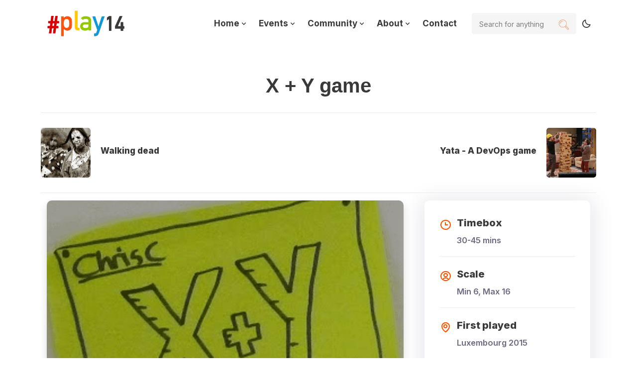

--- FILE ---
content_type: text/html; charset=utf-8
request_url: https://play14.org/games/x-y-game
body_size: 12964
content:
<!DOCTYPE html><!--rWiFYkCXBEyg_pYcMf9Cm--><html lang="en"><head><meta charSet="utf-8"/><meta name="viewport" content="width=device-width, initial-scale=1"/><link rel="preload" href="/_next/static/media/83afe278b6a6bb3c-s.p.3a6ba036.woff2" as="font" crossorigin="" type="font/woff2"/><link rel="preload" as="image" href="/logo/play14_600x200_transparent-light.png"/><link rel="preload" as="image" href="https://play14-cdn.azureedge.net/strapi-uploads/assets/x_y_game_01_48380c1943.png"/><link rel="preload" as="image" href="https://play14-cdn.azureedge.net/strapi-uploads/assets/dragos_marius_jumanca_9e1b38366d.jpg"/><link rel="preload" as="image" href="https://play14-cdn.azureedge.net/strapi-uploads/assets/leon_cosmin_lupu_3f58c234d7.jpg"/><link rel="preload" as="image" href="https://play14-cdn.azureedge.net/strapi-uploads/assets/chris_c5e41eac05.jpeg"/><link rel="stylesheet" href="/_next/static/chunks/ddbeb74aafbe5276.css" data-precedence="next"/><link rel="stylesheet" href="/_next/static/chunks/87babb2e98d3e28b.css" data-precedence="next"/><link rel="stylesheet" href="/_next/static/chunks/deffcb45fecb47ab.css" data-precedence="next"/><link rel="stylesheet" href="/_next/static/chunks/d7dc9ba713aff55b.css" data-precedence="next"/><link rel="stylesheet" href="/_next/static/chunks/4e20891f2fd03463.css" data-precedence="next"/><link rel="stylesheet" href="/_next/static/chunks/f8e3f41df415d67a.css" data-precedence="next"/><link rel="stylesheet" href="/_next/static/chunks/46981eeb8e90bddc.css" data-precedence="next"/><link rel="stylesheet" href="/_next/static/chunks/27213156adc4b4da.css" data-precedence="next"/><link rel="stylesheet" href="/_next/static/chunks/810188cd596cb4d5.css" data-precedence="next"/><link rel="preload" as="script" fetchPriority="low" href="/_next/static/chunks/f8ffd3cb4fd2b5be.js"/><script src="/_next/static/chunks/10557f92adef112e.js" async=""></script><script src="/_next/static/chunks/2a56f756711eb819.js" async=""></script><script src="/_next/static/chunks/d6f03b8722edf5cb.js" async=""></script><script src="/_next/static/chunks/9a007fcb398089ed.js" async=""></script><script src="/_next/static/chunks/5e948f938a374c4e.js" async=""></script><script src="/_next/static/chunks/turbopack-65f9611911eb8aed.js" async=""></script><script src="/_next/static/chunks/af77a8f4d9c30630.js" async=""></script><script src="/_next/static/chunks/ea246e0e075d1e69.js" async=""></script><script src="/_next/static/chunks/e509d2942e6e948f.js" async=""></script><script src="/_next/static/chunks/fddf346fb97190cb.js" async=""></script><script src="/_next/static/chunks/babf3e792c56f18f.js" async=""></script><script src="/_next/static/chunks/b15595d83e91ebea.js" async=""></script><script src="/_next/static/chunks/1af5a94ec95512bc.js" async=""></script><script src="/_next/static/chunks/f9b012dfa71bb64c.js" async=""></script><link rel="preload" href="https://widget.weezevent.com/weez.js" as="script"/><meta name="next-size-adjust" content=""/><title>#play14 - Games | X + Y game</title><meta name="description" content="We have a natural tendency to optimise the world immediately around us and focus on personal or team success. Often this can be to the detriment of others  and the wider organisation which ultimately affects their success. This game exploits this aspect of human nature to demonstrate that localised sub-optimisation can have a dramatic effect when we look at the bigger picture."/><link rel="manifest" href="/manifest.webmanifest"/><meta name="keywords" content="play,learning,innovation"/><meta name="creator" content="Cédric Pontet"/><meta property="og:title" content="X + Y game"/><meta property="og:description" content="We have a natural tendency to optimise the world immediately around us and focus on personal or team success. Often this can be to the detriment of others  and the wider organisation which ultimately affects their success. This game exploits this aspect of human nature to demonstrate that localised sub-optimisation can have a dramatic effect when we look at the bigger picture."/><meta property="og:image" content="https://play14-cdn.azureedge.net/strapi-uploads/assets/x_y_game_01_48380c1943.png"/><meta property="og:image" content="https://play14-cdn.azureedge.net/strapi-uploads/assets/x_y_game_01_48380c1943.png"/><meta property="og:type" content="article"/><meta property="article:published_time" content="2017-07-01T02:00:00.000Z"/><meta property="article:author" content="Chris Caswell"/><meta name="twitter:card" content="summary_large_image"/><meta name="twitter:title" content="X + Y game"/><meta name="twitter:description" content="We have a natural tendency to optimise the world immediately around us and focus on personal or team success. Often this can be to the detriment of others  and the wider organisation which ultimately affects their success. This game exploits this aspect of human nature to demonstrate that localised sub-optimisation can have a dramatic effect when we look at the bigger picture."/><meta name="twitter:image" content="https://play14-cdn.azureedge.net/strapi-uploads/assets/x_y_game_01_48380c1943.png"/><meta name="twitter:image" content="https://play14-cdn.azureedge.net/strapi-uploads/assets/x_y_game_01_48380c1943.png"/><link rel="icon" href="/favicon.ico?favicon.4df0830a.ico" sizes="256x256" type="image/x-icon"/><script src="/_next/static/chunks/a6dad97d9634a72d.js" noModule=""></script></head><body class="inter_5972bc34-module__OU16Qa__className"><div hidden=""><!--$--><!--/$--></div><script>((a,b,c,d,e,f,g,h)=>{let i=document.documentElement,j=["light","dark"];function k(b){var c;(Array.isArray(a)?a:[a]).forEach(a=>{let c="class"===a,d=c&&f?e.map(a=>f[a]||a):e;c?(i.classList.remove(...d),i.classList.add(f&&f[b]?f[b]:b)):i.setAttribute(a,b)}),c=b,h&&j.includes(c)&&(i.style.colorScheme=c)}if(d)k(d);else try{let a=localStorage.getItem(b)||c,d=g&&"system"===a?window.matchMedia("(prefers-color-scheme: dark)").matches?"dark":"light":a;k(d)}catch(a){}})("data-theme","theme","system",null,["light","dark"],null,true,true)</script><style>#nprogress{pointer-events:none}#nprogress .bar{background:#FF5200;position:fixed;z-index:1600;top: 0;left:0;width:100%;height:3px}#nprogress .peg{display:block;position:absolute;right:0;width:100px;height:100%;box-shadow:0 0 10px #FF5200,0 0 5px #FF5200;opacity:1;-webkit-transform:rotate(3deg) translate(0px,-4px);-ms-transform:rotate(3deg) translate(0px,-4px);transform:rotate(3deg) translate(0px,-4px)}#nprogress .spinner{display:block;position:fixed;z-index:1600;top: 15px;right:15px}#nprogress .spinner-icon{width:18px;height:18px;box-sizing:border-box;border:2px solid transparent;border-top-color:#FF5200;border-left-color:#FF5200;border-radius:50%;-webkit-animation:nprogress-spinner 400ms linear infinite;animation:nprogress-spinner 400ms linear infinite}.nprogress-custom-parent{overflow:hidden;position:relative}.nprogress-custom-parent #nprogress .bar,.nprogress-custom-parent #nprogress .spinner{position:absolute}@-webkit-keyframes nprogress-spinner{0%{-webkit-transform:rotate(0deg)}100%{-webkit-transform:rotate(360deg)}}@keyframes nprogress-spinner{0%{transform:rotate(0deg)}100%{transform:rotate(360deg)}}</style><div id="navbar" class="navbar-area"><div class="tarn-nav"><div class="container"><nav class="navbar navbar-expand-lg navbar-light"><a class="navbar-brand" href="/"><img alt="play14 logo" width="180" height="60" decoding="async" data-nimg="1" style="color:transparent;width:auto;height:auto;max-width:180px;max-height:60px" src="/logo/play14_600x200_transparent-light.png"/></a><button class="navbar-toggler navbar-toggler-right collapsed" type="button" data-toggle="collapse" data-target="#navbarSupportedContent" aria-controls="navbarSupportedContent" aria-expanded="false" aria-label="Toggle navigation"><span class="icon-bar top-bar"></span><span class="icon-bar middle-bar"></span><span class="icon-bar bottom-bar"></span></button><div class="collapse navbar-collapse" id="navbarSupportedContent"><ul class="navbar-nav"><li class="nav-item"><a class="nav-link" href="/">Home <i class="bx bx-chevron-down"></i></a><ul class="dropdown-menu"><li class="nav-item"><a class="nav-link" href="/">Home</a></li><li class="nav-item"><a class="nav-link" href="/#power-of-play">Power of Play</a></li><li class="nav-item"><a class="nav-link" href="/#upcoming-events">Upcoming Events</a></li><li class="nav-item"><a class="nav-link" href="/#statistics">Statistics</a></li><li class="nav-item"><a class="nav-link" href="/#world-map">World Map</a></li><li class="nav-item"><a class="nav-link" href="/#activities">The Experience</a></li><li class="nav-item"><a class="nav-link" href="/#manifesto-and-code-of-conduct">Manifesto &amp; Code of Conduct</a></li><li class="nav-item"><a class="nav-link" href="/#testimonials">Testimonials</a></li><li class="nav-item"><a class="nav-link" href="/#gallery">Gallery</a></li><li class="nav-item"><a class="nav-link" href="/#benefits">Benefits</a></li><li class="nav-item"><a class="nav-link" href="/#faq">FAQ</a></li></ul></li><li class="nav-item"><a class="nav-link" href="/events">Events <i class="bx bx-chevron-down"></i></a><ul class="dropdown-menu"><li class="nav-item"><a class="nav-link" href="/events">Events</a></li><li class="nav-item"><a class="nav-link" href="/events/calendar">Calendar</a></li><li class="nav-item"><a class="nav-link" href="/events/map">Map</a></li><li class="nav-item"><a class="nav-link" href="/events/hosting">Hosting an event</a></li></ul></li><li class="nav-item"><a class="nav-link" href="/events">Community <i class="bx bx-chevron-down"></i></a><ul class="dropdown-menu"><li class="nav-item"><a class="nav-link" href="/players">Players</a></li><li class="nav-item"><a class="nav-link" href="/games">Games</a></li><li class="nav-item"><a class="nav-link" href="/articles">Articles</a></li><li class="nav-item"><a class="nav-link" href="/events/testimonials">Testimonials</a></li><li class="nav-item"><a class="nav-link" href="/likes">Things we like</a></li></ul></li><li class="nav-item"><a class="nav-link" href="/about">About <i class="bx bx-chevron-down"></i></a><ul class="dropdown-menu"><li class="nav-item"><a class="nav-link" href="/about/story">Our story</a></li><li class="nav-item"><a class="nav-link" href="/about/values">Our values</a></li><li class="nav-item"><a class="nav-link" href="/about/format">Our format</a></li></ul></li><li class="nav-item"><a class="nav-link" href="/contact">Contact</a></li></ul><div class="others-option d-flex align-items-center"><div class="option-item"><div class="search-box"><input type="text" class="input-search" placeholder="Search for anything"/><button><i class="flaticon-loupe"></i></button></div></div></div><button class="theme-toggle" aria-label="Toggle theme" type="button"><i class="bx bx-moon"></i></button></div></nav></div></div></div><main><div class="container"><div class="pt-100 pb-70"><!--$--><!--$?--><template id="B:0"></template><div class="d-flex justify-content-center pt-100"><div class="loader-module__aWo9AW__loader"><span style="display:inherit;position:relative;width:50px;height:50px;transform:rotate(165deg)"><span style="position:absolute;top:50%;left:50%;display:block;width:10px;height:10px;border-radius:5px;transform:translate(-50%, -50%);animation-fill-mode:none;animation:react-spinners-HashLoader-before 2s infinite"></span><span style="position:absolute;top:50%;left:50%;display:block;width:10px;height:10px;border-radius:5px;transform:translate(-50%, -50%);animation-fill-mode:none;animation:react-spinners-HashLoader-after 2s infinite"></span></span></div></div><!--/$--><!--/$--></div></div></main><footer class="footer-area bg-color"><div class="container"><div class="row"><div class="col-lg-4 col-sm-6"><div class="single-footer-widget"><a class="logo" href="/"><img alt="play14 logo" loading="lazy" width="300" height="100" decoding="async" data-nimg="1" style="color:transparent;width:auto;height:auto;max-width:300px;max-height:100px" src="/logo/play14_600x200_transparent-light.png"/></a><p>play is the way</p><ul class="social-link"><li><a class="d-block" target="_blank" rel="noreferrer" href="https://www.linkedin.com/groups/7478250"><i class="bx bxl-linkedin"></i></a></li><li><a class="d-block" target="_blank" rel="noreferrer" href="https://twitter.com/play14team"><i class="bx bxl-twitter"></i></a></li><li><a class="d-block" target="_blank" rel="noreferrer" href="https://www.youtube.com/channel/UCk_bP4BFqSSA4dqUz9cRK8A"><i class="bx bxl-youtube"></i></a></li><li><a class="d-block" target="_blank" rel="noreferrer" href="https://www.facebook.com/Play14-making-the-world-more-fun-than-fun-315955075134911/"><i class="bx bxl-facebook"></i></a></li></ul></div></div><div class="col-lg-2 col-sm-6"><div class="single-footer-widget pl-5"><h3>Explore</h3><ul class="footer-links-list"><li><a href="/">Home</a></li><li><a href="/about/story">About</a></li><li><a href="/contact">Contact</a></li></ul></div></div><div class="col-lg-2 col-sm-6"><div class="single-footer-widget"><h3>Resources</h3><ul class="footer-links-list"><li><a href="/events">Our events</a></li><li><a href="/players">Our players</a></li><li><a href="/games">Our games</a></li><li><a href="/articles">Our articles</a></li></ul></div></div><div class="col-lg-4 col-sm-6"><div class="single-footer-widget"><h3>Address</h3><ul class="footer-contact-info"><li><i class="bx bx-building"></i>#play14 a.s.b.l.<br/>46 boulevard Jules Salentiny<br/>L-2511 Luxembourg<br/>LUXEMBOUG</li><li><i class="bx bx-envelope"></i><a href="/cdn-cgi/l/email-protection#cfbbaaaea28fbfa3aeb6fefbe1a0bda8"><span class="__cf_email__" data-cfemail="275342464a67574b465e161309485540">[email&#160;protected]</span></a></li></ul></div></div></div><div class="footer-bottom-area"><div class="row align-items-center"><div class="col-lg-6 col-md-6"><p>© 2014 - <!-- -->2026<!-- --> <strong>#play14</strong> developed by<!-- --> <a target="_blank" rel="noreferrer" href="https://www.linkedin.com/in/c%C3%A9dric-pontet/">Cédric Pontet</a></p></div><div class="col-lg-6 col-md-6"><ul><li><a href="/privacy">Privacy Policy</a></li><li><a href="/terms">Terms of Service</a></li></ul></div></div></div></div><div class="footer-map"><img alt="footer-logo" loading="lazy" width="693" height="362" decoding="async" data-nimg="1" style="color:transparent;max-width:100%;height:auto" src="/_next/static/media/footer-map.1353aa38.png"/></div></footer><button class="scroll-to-top " aria-label="Back to top" title="Back to top"><i class="bx bx-chevron-up"></i></button><script data-cfasync="false" src="/cdn-cgi/scripts/5c5dd728/cloudflare-static/email-decode.min.js"></script><script>requestAnimationFrame(function(){$RT=performance.now()});</script><script src="/_next/static/chunks/f8ffd3cb4fd2b5be.js" id="_R_" async=""></script><div hidden id="S:0"><section id="X + Y game"><h1 class="pt-5 centered">X + Y game</h1><div class="services-details-area pb-100"><nav class="tracer-post-navigation"><div class="prev-link-wrapper" style="flex:none"><div class="info-prev-link-wrapper"><a href="/games/walking-dead"><span class="image-prev"><div style="position:relative;width:100%;height:100px"><img alt="walking-dead_01.jpg" loading="lazy" decoding="async" data-nimg="fill" style="position:absolute;height:100%;width:100%;left:0;top:0;right:0;bottom:0;object-fit:cover;color:transparent" src="https://play14-cdn.azureedge.net/strapi-uploads/assets/walking_dead_01_3a19ae94d6.jpg"/></div><span class="post-nav-title">Prev</span></span><span class="prev-link-info-wrapper"><span class="prev-title">Walking dead</span><span class="meta-wrapper"><span class="date-post"></span></span></span></a></div></div><div class="next-link-wrapper" style="flex:none"><div class="info-next-link-wrapper"><a href="/games/yata-a-devops-game"><span class="next-link-info-wrapper"><span class="next-title">Yata - A DevOps game</span><span class="meta-wrapper"><span class="date-post"></span></span></span><span class="image-next"><div style="position:relative;width:100%;height:100px"><img alt="yata-a-devops-game_00.jpg" loading="lazy" decoding="async" data-nimg="fill" style="position:absolute;height:100%;width:100%;left:0;top:0;right:0;bottom:0;object-fit:cover;color:transparent" src="https://play14-cdn.azureedge.net/strapi-uploads/assets/yata_a_devops_game_00_48fff90a46.jpg"/></div><span class="post-nav-title">Next</span></span></a></div></div></nav><div class="container"><div class="row"><div class="col-lg-8 col-md-12"><div class="services-details-desc"><div class="row align-items-center align-items-stretch"><div class="image"><img alt="x-y-game_01.png" width="1000" height="1000" decoding="async" data-nimg="1" class="shadow" style="color:transparent;max-width:100%;object-fit:cover;border-radius:10px" src="https://play14-cdn.azureedge.net/strapi-uploads/assets/x_y_game_01_48380c1943.png"/></div></div><div class="blog-details-desc"><div class="article-content"><div class="entry-meta"><ul><li><i class="bx bx-folder-open"></i><span>Category</span><a href="/games/categories/game">Game</a></li><li><i class="bx bx-calendar"></i><span>Published</span><a href="#">Jul 1st, 2017</a></li></ul></div></div><div class="article-footer"><div class="article-tags"><span><i class="bx bx-purchase-tag"></i></span><a href="/games/tags/trust">trust</a></div><div class="article-tags"><span><i class="bx bx-purchase-tag"></i></span><a href="/games/tags/empathy">empathy</a></div><div class="article-tags"><span><i class="bx bx-purchase-tag"></i></span><a href="/games/tags/zoom out">zoom out</a></div><div class="article-tags"><span><i class="bx bx-purchase-tag"></i></span><a href="/games/tags/collaboration">collaboration</a></div><div class="article-tags"><span><i class="bx bx-purchase-tag"></i></span><a href="/games/tags/competitive">competitive</a></div></div><div class="article-footer"><div class="content"><h2>Summary</h2><p>We have a natural tendency to optimise the world immediately around us and focus on personal or team success. Often this can be to the detriment of others  and the wider organisation which ultimately affects their success. This game exploits this aspect of human nature to demonstrate that localised sub-optimisation can have a dramatic effect when we look at the bigger picture.</p></div><div class="col-lg-12 col-md-12"><div class="content"><h3>Materials</h3><ul><li>TV or Projector</li><li>Board or Flipchart and pens</li><li>Post it notes</li><li>Timer</li><li>Game board and scoring chart</li></ul></div></div><div class="col-lg-12 col-md-12"><div class="content"><h3>Preparation</h3><ul><li>Print copies of the scoring chart</li><li>Make a simple decision board for each department to indicate the option they’ve chosen (E.G. | Team name | Decision X or Y | )</li><li>Two post its per team, one with X and the other with Y</li></ul></div></div><div class="col-lg-12 col-md-12"><div class="content"><h3>Safety</h3><ul><li><strong>Stress</strong>: <!-- -->This game is highly valuable and educational, but to achieve this it creates an environment of stress, frustration and conflict. Be sure that is it safe for your team to experience these emotions and take the time to follow this game with a team building exercise.</li><li><strong>Christmas Bonus</strong>: <!-- -->Use a box of chocolates as the “Christmas Bonus” in this game, and when nobody actually wins (company has failed) at the end of game, share the chocolates during the reflection to begin to defuse.</li></ul></div></div></div><div class="article-footer"></div></div><div class="content"><h3>HOW TO PLAY</h3>
<h4>SETUP</h4>
<p>Form into 3 or 4 teams (departments).  4 works best.<br/>
Ask the teams to name themselves<br/>
Add the names to both the game board spreadsheet  and the decision board<br/>
Have the scoring chart on the screen / projector<br/>
Hand out copies of the scoring chart<br/>
Hand out X and Y post it notes  </p>
<h4>GOAL</h4>
<p>The department who earns the most money after 10 calendar months will receive a Christmas bonus and will win the game. </p>
<h4>RULES</h4>
<p>Each department will work independently to decide whether to produce X or Y this month.<br/>
One one person from each department in an interdepartmental discussion before announcing their products.<br/>
All departments will announce simultaneously.   </p>
<h3>FACILITATION</h3>
<p>Set the scene: “All of the teams are departments in XY Inc. Every month each department can produce either product X or product Y. The amount of profit each product will earn depends on saturation into the market, illustrated on the screen.”<br/>
Every month all departments will announce what they will build<br/>
Every month all departments will have a brief opportunity to collaborate on strategy  </p>
<p>Round 1  </p>
<ul>
<li>Each department has 1 minute to discuss which product they will make</li>
<li>Each department, please send a representative join the interdepartmental discussion. </li>
<li>You have 1 minute to discuss anything you need to</li>
<li>At the count of 3, please indicate your decision an X or a Y post it on the board.</li>
</ul>
<p>Round 2 - 10</p>
<ul>
<li>Each round follows the format of round 1</li>
<li>Start the timer immediately following the announcement</li>
<li><strong>Insight</strong>: This keeps the game moving and tight, it also keeps the tension up</li>
<li>While they are deliberating, update game board spreadsheet and hand back the post it notes</li>
</ul>
<p>Bonus rounds</p>
<ul>
<li>Rounds 5, 8 and 10 are bonus rounds, where the teams will receive additional profit. Round 5: 2 times, round 8: 3 times and round 10: 10 times.</li>
<li>At the beginning of these rounds, announce to all teams the potential bonus.</li>
<li><strong>Insight</strong>: This helps tease out the local sub-optimisation :)</li>
</ul>
<p>Ending the game</p>
<ul>
<li>There are three outcomes to each round in this game<ul>
<li>All departments play X - The company as a whole loses money</li>
<li>One or more departments play X - The company breaks even, generating zero profit</li>
<li>All departments play Y - The company as a whole makes money</li></ul></li>
<li>At the end of the game, the company&#x27;s profit is the sum of all the departments profit. This is likely to be very low.</li>
<li>Celebrate the department with the most profit, but then inform everyone that regretfully the company is going out of business :(</li>
</ul>
<h3>REFLECTIONS</h3>
<p>Bobbing</p>
<ul>
<li>Stand up if (In real life) you feel that you’re a generally nice guy</li>
<li>Stay standing if you were a nice guy in this game</li>
<li>Celebrate the nice people :) and sit down</li>
</ul>
<p>Those that played X, what was your chief motivation?<br/>
How did you feel playing X?<br/>
Did you enjoy feeling like that?<br/>
And those that played Y, what was your chief motivation?<br/>
How did it feel when others played X?<br/>
How did the negotiations go?<br/>
Has anyone experienced a similar situation?<br/>
At work have you ever been in a team that needed something, but couldn’t get the support from others who could help?<br/>
Why didn’t they help?  </p>
<h3>TAKEAWAYS</h3>
<p>Prisoner&#x27;s Dilemma - <a href="https://www.youtube.com/watch?v=t9Lo2fgxWHw" target="_blank" rel="noopener noreferrer">Video</a><br/>
Localised sub-optimisation<br/>
Zoom out and ensure that your personal and team definitions of success still apply in the bigger picture<br/>
The secret to Agile is to inspect and adapt, its ok that your plan might have to change to help others  </p></div></div></div><div class="col-lg-4 col-md-12"><aside class="services-details-info" style="margin-top:15px"><div class="services-contact-info" style="border-radius:10px"><ul><li><div class="icon"><i class="bx bx-time"></i></div><span>Timebox</span>30-45 mins</li><li><div class="icon"><i class="bx bx-user-circle"></i></div><span>Scale</span>Min 6, Max 16</li><li><div class="icon"><i class="bx bx-map"></i></div><span>First played</span><a href="/events/luxembourg-2015-03">Luxembourg 2015</a></li><li><div class="icon"><i class="bx bx-bulb"></i></div><span>Proposed by</span><a class="centered pt-3" href="/players/dragos-marius-jumanca"><img alt="dragos-marius-jumanca.jpg" width="200" height="200" decoding="async" data-nimg="1" style="color:transparent" src="https://play14-cdn.azureedge.net/strapi-uploads/assets/dragos_marius_jumanca_9e1b38366d.jpg"/><h5 class="centered pt-2">Dragos Marius Jumanca</h5></a><a class="centered pt-3" href="/players/leon-cosmin-lupu"><img alt="leon-cosmin-lupu.jpg" width="200" height="200" decoding="async" data-nimg="1" style="color:transparent" src="https://play14-cdn.azureedge.net/strapi-uploads/assets/leon_cosmin_lupu_3f58c234d7.jpg"/><h5 class="centered pt-2">Leon-Cosmin Lupu</h5></a></li><li><div class="icon"><i class="bx bx-edit"></i></div><span>Documented by</span><a class="centered pt-3" href="/players/chris-caswell"><img alt="chris.jpeg" width="200" height="200" decoding="async" data-nimg="1" style="color:transparent" src="https://play14-cdn.azureedge.net/strapi-uploads/assets/chris_c5e41eac05.jpeg"/><h5 class="centered pt-2">Chris Caswell</h5></a></li></ul></div><div class="download-file"><h3>Resources</h3><ul><li><a href="https://play14-cdn.azureedge.net/strapi-uploads/assets/Game_board_6adbf60993.xlsx" target="_blank" rel="noreferrer">Game board<!-- --> <i class="bx bxs-file-undefined"></i></a></li></ul></div></aside></div></div></div></div></section><!--$--><!--/$--></div><script>$RB=[];$RV=function(a){$RT=performance.now();for(var b=0;b<a.length;b+=2){var c=a[b],e=a[b+1];null!==e.parentNode&&e.parentNode.removeChild(e);var f=c.parentNode;if(f){var g=c.previousSibling,h=0;do{if(c&&8===c.nodeType){var d=c.data;if("/$"===d||"/&"===d)if(0===h)break;else h--;else"$"!==d&&"$?"!==d&&"$~"!==d&&"$!"!==d&&"&"!==d||h++}d=c.nextSibling;f.removeChild(c);c=d}while(c);for(;e.firstChild;)f.insertBefore(e.firstChild,c);g.data="$";g._reactRetry&&requestAnimationFrame(g._reactRetry)}}a.length=0};
$RC=function(a,b){if(b=document.getElementById(b))(a=document.getElementById(a))?(a.previousSibling.data="$~",$RB.push(a,b),2===$RB.length&&("number"!==typeof $RT?requestAnimationFrame($RV.bind(null,$RB)):(a=performance.now(),setTimeout($RV.bind(null,$RB),2300>a&&2E3<a?2300-a:$RT+300-a)))):b.parentNode.removeChild(b)};$RC("B:0","S:0")</script><script>(self.__next_f=self.__next_f||[]).push([0])</script><script>self.__next_f.push([1,"1:\"$Sreact.fragment\"\n2:I[908353,[\"/_next/static/chunks/af77a8f4d9c30630.js\"],\"ThemeProvider\"]\n3:I[914821,[\"/_next/static/chunks/af77a8f4d9c30630.js\"],\"default\"]\n4:I[182512,[\"/_next/static/chunks/af77a8f4d9c30630.js\"],\"default\"]\n5:I[913506,[\"/_next/static/chunks/ea246e0e075d1e69.js\"],\"default\"]\n6:I[852668,[\"/_next/static/chunks/ea246e0e075d1e69.js\"],\"default\"]\n7:I[991525,[\"/_next/static/chunks/af77a8f4d9c30630.js\",\"/_next/static/chunks/e509d2942e6e948f.js\",\"/_next/static/chunks/fddf346fb97190cb.js\"],\"\"]\n8:I[688563,[\"/_next/static/chunks/af77a8f4d9c30630.js\",\"/_next/static/chunks/e509d2942e6e948f.js\",\"/_next/static/chunks/fddf346fb97190cb.js\"],\"default\"]\n9:\"$Sreact.suspense\"\na:I[767900,[\"/_next/static/chunks/af77a8f4d9c30630.js\",\"/_next/static/chunks/e509d2942e6e948f.js\",\"/_next/static/chunks/fddf346fb97190cb.js\"],\"default\"]\nb:I[215096,[\"/_next/static/chunks/af77a8f4d9c30630.js\",\"/_next/static/chunks/e509d2942e6e948f.js\",\"/_next/static/chunks/fddf346fb97190cb.js\",\"/_next/static/chunks/babf3e792c56f18f.js\"],\"default\"]\nc:I[859136,[\"/_next/static/chunks/af77a8f4d9c30630.js\",\"/_next/static/chunks/e509d2942e6e948f.js\",\"/_next/static/chunks/fddf346fb97190cb.js\",\"/_next/static/chunks/b15595d83e91ebea.js\",\"/_next/static/chunks/1af5a94ec95512bc.js\"],\"Image\"]\nd:I[896577,[\"/_next/static/chunks/af77a8f4d9c30630.js\",\"/_next/static/chunks/e509d2942e6e948f.js\",\"/_next/static/chunks/fddf346fb97190cb.js\",\"/_next/static/chunks/b15595d83e91ebea.js\",\"/_next/static/chunks/1af5a94ec95512bc.js\"],\"\"]\ne:I[954833,[\"/_next/static/chunks/af77a8f4d9c30630.js\",\"/_next/static/chunks/e509d2942e6e948f.js\",\"/_next/static/chunks/fddf346fb97190cb.js\"],\"default\"]\n1e:I[734404,[\"/_next/static/chunks/f9b012dfa71bb64c.js\"],\"default\"]\n:HL[\"/_next/static/chunks/ddbeb74aafbe5276.css\",\"style\"]\n:HL[\"/_next/static/chunks/87babb2e98d3e28b.css\",\"style\"]\n:HL[\"/_next/static/chunks/deffcb45fecb47ab.css\",\"style\"]\n:HL[\"/_next/static/chunks/d7dc9ba713aff55b.css\",\"style\"]\n:HL[\"/_next/static/chunks/4e20891f2fd03463.css\",\"style\"]\n:HL[\"/_next/static/chunks/f8e3f41df415d67a.css\",\"style\"]\n:HL[\"/_next/static/chunks/46981eeb8e90bddc.css\",\"style\"]\n:HL[\"/_next/static/media/83afe278b6a6bb3c-s.p.3a6ba036.woff2\",\"font\",{\"crossOrigin\":\"\",\"type\":\"font/woff2\"}]\n:HL[\"/_next/static/chunks/27213156adc4b4da.css\",\"style\"]\n:HL[\"/_next/static/chunks/810188cd596cb4d5.css\",\"style\"]\n"])</script><script>self.__next_f.push([1,"0:{\"P\":null,\"b\":\"rWiFYkCXBEyg_pYcMf9Cm\",\"c\":[\"\",\"games\",\"x-y-game\"],\"q\":\"\",\"i\":false,\"f\":[[[\"\",{\"children\":[\"(main)\",{\"children\":[\"games\",{\"children\":[[\"slug\",\"x-y-game\",\"d\"],{\"children\":[\"__PAGE__\",{}]}]}]}]},\"$undefined\",\"$undefined\",true],[[\"$\",\"$1\",\"c\",{\"children\":[[[\"$\",\"link\",\"0\",{\"rel\":\"stylesheet\",\"href\":\"/_next/static/chunks/ddbeb74aafbe5276.css\",\"precedence\":\"next\",\"crossOrigin\":\"$undefined\",\"nonce\":\"$undefined\"}],[\"$\",\"link\",\"1\",{\"rel\":\"stylesheet\",\"href\":\"/_next/static/chunks/87babb2e98d3e28b.css\",\"precedence\":\"next\",\"crossOrigin\":\"$undefined\",\"nonce\":\"$undefined\"}],[\"$\",\"link\",\"2\",{\"rel\":\"stylesheet\",\"href\":\"/_next/static/chunks/deffcb45fecb47ab.css\",\"precedence\":\"next\",\"crossOrigin\":\"$undefined\",\"nonce\":\"$undefined\"}],[\"$\",\"link\",\"3\",{\"rel\":\"stylesheet\",\"href\":\"/_next/static/chunks/d7dc9ba713aff55b.css\",\"precedence\":\"next\",\"crossOrigin\":\"$undefined\",\"nonce\":\"$undefined\"}],[\"$\",\"link\",\"4\",{\"rel\":\"stylesheet\",\"href\":\"/_next/static/chunks/4e20891f2fd03463.css\",\"precedence\":\"next\",\"crossOrigin\":\"$undefined\",\"nonce\":\"$undefined\"}],[\"$\",\"script\",\"script-0\",{\"src\":\"/_next/static/chunks/af77a8f4d9c30630.js\",\"async\":true,\"nonce\":\"$undefined\"}]],[\"$\",\"html\",null,{\"lang\":\"en\",\"suppressHydrationWarning\":true,\"children\":[[\"$\",\"head\",null,{\"children\":false}],[\"$\",\"body\",null,{\"className\":\"inter_5972bc34-module__OU16Qa__className\",\"children\":[\"$\",\"$L2\",null,{\"children\":[[\"$\",\"$L3\",null,{\"color\":\"#FF5200\",\"showSpinner\":false}],[\"$\",\"$L4\",null,{}],[\"$\",\"$L5\",null,{\"parallelRouterKey\":\"children\",\"error\":\"$undefined\",\"errorStyles\":\"$undefined\",\"errorScripts\":\"$undefined\",\"template\":[\"$\",\"$L6\",null,{}],\"templateStyles\":\"$undefined\",\"templateScripts\":\"$undefined\",\"notFound\":[[[\"$\",\"title\",null,{\"children\":\"404: This page could not be found.\"}],[\"$\",\"div\",null,{\"style\":{\"fontFamily\":\"system-ui,\\\"Segoe UI\\\",Roboto,Helvetica,Arial,sans-serif,\\\"Apple Color Emoji\\\",\\\"Segoe UI Emoji\\\"\",\"height\":\"100vh\",\"textAlign\":\"center\",\"display\":\"flex\",\"flexDirection\":\"column\",\"alignItems\":\"center\",\"justifyContent\":\"center\"},\"children\":[\"$\",\"div\",null,{\"children\":[[\"$\",\"style\",null,{\"dangerouslySetInnerHTML\":{\"__html\":\"body{color:#000;background:#fff;margin:0}.next-error-h1{border-right:1px solid rgba(0,0,0,.3)}@media (prefers-color-scheme:dark){body{color:#fff;background:#000}.next-error-h1{border-right:1px solid rgba(255,255,255,.3)}}\"}}],[\"$\",\"h1\",null,{\"className\":\"next-error-h1\",\"style\":{\"display\":\"inline-block\",\"margin\":\"0 20px 0 0\",\"padding\":\"0 23px 0 0\",\"fontSize\":24,\"fontWeight\":500,\"verticalAlign\":\"top\",\"lineHeight\":\"49px\"},\"children\":404}],[\"$\",\"div\",null,{\"style\":{\"display\":\"inline-block\"},\"children\":[\"$\",\"h2\",null,{\"style\":{\"fontSize\":14,\"fontWeight\":400,\"lineHeight\":\"49px\",\"margin\":0},\"children\":\"This page could not be found.\"}]}]]}]}]],[]],\"forbidden\":\"$undefined\",\"unauthorized\":\"$undefined\"}]]}]}]]}]]}],{\"children\":[[\"$\",\"$1\",\"c\",{\"children\":[[[\"$\",\"link\",\"0\",{\"rel\":\"stylesheet\",\"href\":\"/_next/static/chunks/f8e3f41df415d67a.css\",\"precedence\":\"next\",\"crossOrigin\":\"$undefined\",\"nonce\":\"$undefined\"}],[\"$\",\"link\",\"1\",{\"rel\":\"stylesheet\",\"href\":\"/_next/static/chunks/46981eeb8e90bddc.css\",\"precedence\":\"next\",\"crossOrigin\":\"$undefined\",\"nonce\":\"$undefined\"}],[\"$\",\"script\",\"script-0\",{\"src\":\"/_next/static/chunks/e509d2942e6e948f.js\",\"async\":true,\"nonce\":\"$undefined\"}],[\"$\",\"script\",\"script-1\",{\"src\":\"/_next/static/chunks/fddf346fb97190cb.js\",\"async\":true,\"nonce\":\"$undefined\"}]],[[\"$\",\"$L7\",null,{\"src\":\"https://widget.weezevent.com/weez.js\"}],[\"$\",\"$L8\",null,{}],[\"$\",\"main\",null,{\"children\":[\"$\",\"div\",null,{\"className\":\"container\",\"children\":[\"$\",\"div\",null,{\"className\":\"pt-100 pb-70\",\"children\":[\"$\",\"$9\",null,{\"fallback\":[\"$\",\"$La\",null,{}],\"children\":[false,[\"$\",\"$L5\",null,{\"parallelRouterKey\":\"children\",\"error\":\"$b\",\"errorStyles\":[],\"errorScripts\":[[\"$\",\"script\",\"script-0\",{\"src\":\"/_next/static/chunks/babf3e792c56f18f.js\",\"async\":true}]],\"template\":[\"$\",\"$L6\",null,{}],\"templateStyles\":\"$undefined\",\"templateScripts\":\"$undefined\",\"notFound\":[[\"$\",\"div\",null,{\"className\":\"pt-70\",\"style\":{\"textAlign\":\"center\"},\"children\":[[\"$\",\"h1\",null,{\"children\":\"404: Not Found\"}],[\"$\",\"p\",null,{\"style\":{\"marginBottom\":\"2rem\"},\"children\":\"You just hit a page that doesn't exist...\"}],[\"$\",\"$Lc\",null,{\"src\":\"/play14_broken.png\",\"alt\":\"#play14 404\",\"width\":1000,\"height\":385,\"style\":{\"marginTop\":\"2rem\",\"marginBottom\":\"2rem\"},\"unoptimized\":true}],[\"$\",\"p\",null,{\"style\":{\"marginTop\":\"2rem\"},\"children\":[\"Please, stop playing with our URLs and\",\" \",[\"$\",\"b\",null,{\"children\":[\"$\",\"$Ld\",null,{\"href\":\"/\",\"className\":\"orange\",\"children\":\"go back home\"}]}]]}]]}],[]],\"forbidden\":\"$undefined\",\"unauthorized\":\"$undefined\"}]]}]}]}]}],[\"$\",\"footer\",null,{\"className\":\"footer-area bg-color\",\"children\":[[\"$\",\"div\",null,{\"className\":\"container\",\"children\":[[\"$\",\"div\",null,{\"className\":\"row\",\"children\":[[\"$\",\"div\",null,{\"className\":\"col-lg-4 col-sm-6\",\"children\":[\"$\",\"div\",null,{\"className\":\"single-footer-widget\",\"children\":[[\"$\",\"$Ld\",null,{\"href\":\"/\",\"className\":\"logo\",\"children\":[\"$\",\"$Le\",null,{\"width\":300,\"height\":100}]}],[\"$\",\"p\",null,{\"children\":\"play is the way\"}],[\"$\",\"ul\",null,{\"className\":\"social-link\",\"children\":[\"$Lf\",\"$L10\",\"$L11\",\"$L12\"]}]]}]}],\"$L13\",\"$L14\",\"$L15\"]}],\"$L16\"]}],\"$L17\"]}],\"$L18\"]]}],{\"children\":[\"$L19\",{\"children\":[\"$L1a\",{\"children\":[\"$L1b\",{},null,false,false]},null,false,false]},null,false,false]},[\"$L1c\",[],[]],false,false]},null,false,false],\"$L1d\",false]],\"m\":\"$undefined\",\"G\":[\"$1e\",[]],\"S\":true}\n"])</script><script>self.__next_f.push([1,"1f:I[504024,[\"/_next/static/chunks/af77a8f4d9c30630.js\",\"/_next/static/chunks/e509d2942e6e948f.js\",\"/_next/static/chunks/fddf346fb97190cb.js\"],\"default\"]\n21:I[456011,[\"/_next/static/chunks/ea246e0e075d1e69.js\"],\"OutletBoundary\"]\n23:I[456011,[\"/_next/static/chunks/ea246e0e075d1e69.js\"],\"ViewportBoundary\"]\n25:I[456011,[\"/_next/static/chunks/ea246e0e075d1e69.js\"],\"MetadataBoundary\"]\nf:[\"$\",\"li\",\"0\",{\"children\":[\"$\",\"$Ld\",null,{\"href\":\"https://www.linkedin.com/groups/7478250\",\"className\":\"d-block\",\"target\":\"_blank\",\"rel\":\"noreferrer\",\"children\":[\"$\",\"i\",null,{\"className\":\"bx bxl-linkedin\"}]}]}]\n10:[\"$\",\"li\",\"1\",{\"children\":[\"$\",\"$Ld\",null,{\"href\":\"https://twitter.com/play14team\",\"className\":\"d-block\",\"target\":\"_blank\",\"rel\":\"noreferrer\",\"children\":[\"$\",\"i\",null,{\"className\":\"bx bxl-twitter\"}]}]}]\n11:[\"$\",\"li\",\"2\",{\"children\":[\"$\",\"$Ld\",null,{\"href\":\"https://www.youtube.com/channel/UCk_bP4BFqSSA4dqUz9cRK8A\",\"className\":\"d-block\",\"target\":\"_blank\",\"rel\":\"noreferrer\",\"children\":[\"$\",\"i\",null,{\"className\":\"bx bxl-youtube\"}]}]}]\n12:[\"$\",\"li\",\"3\",{\"children\":[\"$\",\"$Ld\",null,{\"href\":\"https://www.facebook.com/Play14-making-the-world-more-fun-than-fun-315955075134911/\",\"className\":\"d-block\",\"target\":\"_blank\",\"rel\":\"noreferrer\",\"children\":[\"$\",\"i\",null,{\"className\":\"bx bxl-facebook\"}]}]}]\n13:[\"$\",\"div\",null,{\"className\":\"col-lg-2 col-sm-6\",\"children\":[\"$\",\"div\",null,{\"className\":\"single-footer-widget pl-5\",\"children\":[[\"$\",\"h3\",null,{\"children\":\"Explore\"}],[\"$\",\"ul\",null,{\"className\":\"footer-links-list\",\"children\":[[\"$\",\"li\",null,{\"children\":[\"$\",\"$Ld\",null,{\"href\":\"/\",\"children\":\"Home\"}]}],[\"$\",\"li\",null,{\"children\":[\"$\",\"$Ld\",null,{\"href\":\"/about/story\",\"children\":\"About\"}]}],[\"$\",\"li\",null,{\"children\":[\"$\",\"$Ld\",null,{\"href\":\"/contact\",\"children\":\"Contact\"}]}]]}]]}]}]\n14:[\"$\",\"div\",null,{\"className\":\"col-lg-2 col-sm-6\",\"children\":[\"$\",\"div\",null,{\"className\":\"single-footer-widget\",\"children\":[[\"$\",\"h3\",null,{\"children\":\"Resources\"}],[\"$\",\"ul\",null,{\"className\":\"footer-links-list\",\"children\":[[\"$\",\"li\",null,{\"children\":[\"$\",\"$Ld\",null,{\"href\":\"/events\",\"children\":\"Our events\"}]}],[\"$\",\"li\",null,{\"children\":[\"$\",\"$Ld\",null,{\"href\":\"/players\",\"children\":\"Our players\"}]}],[\"$\",\"li\",null,{\"children\":[\"$\",\"$Ld\",null,{\"href\":\"/games\",\"children\":\"Our games\"}]}],[\"$\",\"li\",null,{\"children\":[\"$\",\"$Ld\",null,{\"href\":\"/articles\",\"children\":\"Our articles\"}]}]]}]]}]}]\n15:[\"$\",\"div\",null,{\"className\":\"col-lg-4 col-sm-6\",\"children\":[\"$\",\"div\",null,{\"className\":\"single-footer-widget\",\"children\":[[\"$\",\"h3\",null,{\"children\":\"Address\"}],[\"$\",\"ul\",null,{\"className\":\"footer-contact-info\",\"children\":[[\"$\",\"li\",null,{\"children\":[[\"$\",\"i\",null,{\"className\":\"bx bx-building\"}],\"#play14 a.s.b.l.\",[\"$\",\"br\",null,{}],\"46 boulevard Jules Salentiny\",[\"$\",\"br\",null,{}],\"L-2511 Luxembourg\",[\"$\",\"br\",null,{}],\"LUXEMBOUG\"]}],[\"$\",\"li\",null,{\"children\":[[\"$\",\"i\",null,{\"className\":\"bx bx-envelope\"}],[\"$\",\"a\",null,{\"href\":\"mailto:team@play14.org\",\"children\":\"team@play14.org\"}]]}]]}]]}]}]\n16:[\"$\",\"div\",null,{\"className\":\"footer-bottom-area\",\"children\":[\"$\",\"div\",null,{\"className\":\"row align-items-center\",\"children\":[[\"$\",\"div\",null,{\"className\":\"col-lg-6 col-md-6\",\"children\":[\"$\",\"p\",null,{\"children\":[\"© 2014 - \",2026,\" \",[\"$\",\"strong\",null,{\"children\":\"#play14\"}],\" developed by\",\" \",[\"$\",\"$Ld\",null,{\"href\":\"https://www.linkedin.com/in/c%C3%A9dric-pontet/\",\"target\":\"_blank\",\"rel\":\"noreferrer\",\"children\":\"Cédric Pontet\"}]]}]}],[\"$\",\"div\",null,{\"className\":\"col-lg-6 col-md-6\",\"children\":[\"$\",\"ul\",null,{\"children\":[[\"$\",\"li\",null,{\"children\":[\"$\",\"$Ld\",null,{\"href\":\"/privacy\",\"children\":\"Privacy Policy\"}]}],[\"$\",\"li\",null,{\"children\":[\"$\",\"$Ld\",null,{\"href\":\"/terms\",\"children\":\"Terms of Service\"}]}]]}]}]]}]}]\n17:[\"$\",\"div\",null,{\"className\":\"footer-map\",\"children\":[\"$\",\"$Lc\",null,{\"src\":{\"src\":\"/_next/static/media/footer-map.1353aa38.png\",\"width\":693,\"height\":362,\"blurWidth\":8,\"blurHeight\":4,\"blurDataURL\":\"[data-uri]"])</script><script>self.__next_f.push([1,"CgsCAAMDAwE8QkYPR0xREDY7Pw1cZWwYGBocBS4yNQogIyUHAAAAAAAWGRwIHSAjCQkKCwIUFxkHAQEBAB0gIwgnKy4KdZIaCAShP2QAAAAASUVORK5CYII=\"},\"alt\":\"footer-logo\",\"style\":{\"maxWidth\":\"100%\",\"height\":\"auto\"},\"unoptimized\":true}]}]\n18:[\"$\",\"$L1f\",null,{}]\n19:[\"$\",\"$1\",\"c\",{\"children\":[null,[\"$\",\"$L5\",null,{\"parallelRouterKey\":\"children\",\"error\":\"$undefined\",\"errorStyles\":\"$undefined\",\"errorScripts\":\"$undefined\",\"template\":[\"$\",\"$L6\",null,{}],\"templateStyles\":\"$undefined\",\"templateScripts\":\"$undefined\",\"notFound\":\"$undefined\",\"forbidden\":\"$undefined\",\"unauthorized\":\"$undefined\"}]]}]\n1a:[\"$\",\"$1\",\"c\",{\"children\":[null,[\"$\",\"$L5\",null,{\"parallelRouterKey\":\"children\",\"error\":\"$undefined\",\"errorStyles\":\"$undefined\",\"errorScripts\":\"$undefined\",\"template\":[\"$\",\"$L6\",null,{}],\"templateStyles\":\"$undefined\",\"templateScripts\":\"$undefined\",\"notFound\":\"$undefined\",\"forbidden\":\"$undefined\",\"unauthorized\":\"$undefined\"}]]}]\n1b:[\"$\",\"$1\",\"c\",{\"children\":[\"$L20\",[[\"$\",\"link\",\"0\",{\"rel\":\"stylesheet\",\"href\":\"/_next/static/chunks/27213156adc4b4da.css\",\"precedence\":\"next\",\"crossOrigin\":\"$undefined\",\"nonce\":\"$undefined\"}],[\"$\",\"link\",\"1\",{\"rel\":\"stylesheet\",\"href\":\"/_next/static/chunks/810188cd596cb4d5.css\",\"precedence\":\"next\",\"crossOrigin\":\"$undefined\",\"nonce\":\"$undefined\"}],[\"$\",\"script\",\"script-0\",{\"src\":\"/_next/static/chunks/b15595d83e91ebea.js\",\"async\":true,\"nonce\":\"$undefined\"}],[\"$\",\"script\",\"script-1\",{\"src\":\"/_next/static/chunks/1af5a94ec95512bc.js\",\"async\":true,\"nonce\":\"$undefined\"}]],[\"$\",\"$L21\",null,{\"children\":[\"$\",\"$9\",null,{\"name\":\"Next.MetadataOutlet\",\"children\":\"$@22\"}]}]]}]\n1c:[\"$\",\"div\",\"l\",{\"className\":\"d-flex justify-content-center pt-100\",\"children\":[\"$\",\"$La\",null,{}]}]\n1d:[\"$\",\"$1\",\"h\",{\"children\":[null,[\"$\",\"$L23\",null,{\"children\":\"$L24\"}],[\"$\",\"div\",null,{\"hidden\":true,\"children\":[\"$\",\"$L25\",null,{\"children\":[\"$\",\"$9\",null,{\"name\":\"Next.Metadata\",\"children\":\"$L26\"}]}]}],[\"$\",\"meta\",null,{\"name\":\"next-size-adjust\",\"content\":\"\"}]]}]\n"])</script><script>self.__next_f.push([1,"24:[[\"$\",\"meta\",\"0\",{\"charSet\":\"utf-8\"}],[\"$\",\"meta\",\"1\",{\"name\":\"viewport\",\"content\":\"width=device-width, initial-scale=1\"}]]\n"])</script><script>self.__next_f.push([1,"2c:I[847040,[\"/_next/static/chunks/ea246e0e075d1e69.js\"],\"IconMark\"]\n"])</script><script>self.__next_f.push([1,"20:[\"$\",\"section\",null,{\"id\":\"X + Y game\",\"children\":[[\"$\",\"h1\",null,{\"className\":\"pt-5 centered\",\"children\":\"X + Y game\"}],[\"$\",\"div\",null,{\"className\":\"services-details-area pb-100\",\"children\":[\"$L27\",[\"$\",\"div\",null,{\"className\":\"container\",\"children\":[\"$\",\"div\",null,{\"className\":\"row\",\"children\":[[\"$\",\"div\",null,{\"className\":\"col-lg-8 col-md-12\",\"children\":[\"$\",\"div\",null,{\"className\":\"services-details-desc\",\"children\":[[\"$\",\"div\",null,{\"className\":\"row align-items-center align-items-stretch\",\"children\":[\"$\",\"div\",null,{\"className\":\"image\",\"children\":[\"$\",\"$Lc\",null,{\"src\":\"https://play14-cdn.azureedge.net/strapi-uploads/assets/x_y_game_01_48380c1943.png\",\"alt\":\"x-y-game_01.png\",\"width\":1000,\"height\":1000,\"priority\":true,\"className\":\"shadow\",\"style\":{\"maxWidth\":\"100%\",\"objectFit\":\"cover\",\"borderRadius\":\"10px\"},\"unoptimized\":true}]}]}],[\"$\",\"div\",null,{\"className\":\"blog-details-desc\",\"children\":[[\"$\",\"div\",null,{\"className\":\"article-content\",\"children\":[\"$\",\"div\",null,{\"className\":\"entry-meta\",\"children\":[\"$\",\"ul\",null,{\"children\":[[\"$\",\"li\",null,{\"children\":[[\"$\",\"i\",null,{\"className\":\"bx bx-folder-open\"}],[\"$\",\"span\",null,{\"children\":\"Category\"}],[\"$\",\"$Ld\",null,{\"href\":\"/games/categories/game\",\"children\":\"Game\"}]]}],[\"$\",\"li\",null,{\"children\":[[\"$\",\"i\",null,{\"className\":\"bx bx-calendar\"}],[\"$\",\"span\",null,{\"children\":\"Published\"}],[\"$\",\"$Ld\",null,{\"href\":\"#\",\"children\":\"Jul 1st, 2017\"}]]}]]}]}]}],[\"$\",\"div\",null,{\"className\":\"article-footer\",\"children\":[[\"$\",\"div\",\"1330\",{\"className\":\"article-tags\",\"children\":[[\"$\",\"span\",null,{\"children\":[\"$\",\"i\",null,{\"className\":\"bx bx-purchase-tag\"}]}],[\"$\",\"$Ld\",\"1330\",{\"href\":\"/games/tags/trust\",\"children\":\"trust\"}]]}],[\"$\",\"div\",\"1331\",{\"className\":\"article-tags\",\"children\":[[\"$\",\"span\",null,{\"children\":[\"$\",\"i\",null,{\"className\":\"bx bx-purchase-tag\"}]}],[\"$\",\"$Ld\",\"1331\",{\"href\":\"/games/tags/empathy\",\"children\":\"empathy\"}]]}],[\"$\",\"div\",\"1332\",{\"className\":\"article-tags\",\"children\":[[\"$\",\"span\",null,{\"children\":[\"$\",\"i\",null,{\"className\":\"bx bx-purchase-tag\"}]}],[\"$\",\"$Ld\",\"1332\",{\"href\":\"/games/tags/zoom out\",\"children\":\"zoom out\"}]]}],[\"$\",\"div\",\"1333\",{\"className\":\"article-tags\",\"children\":[[\"$\",\"span\",null,{\"children\":[\"$\",\"i\",null,{\"className\":\"bx bx-purchase-tag\"}]}],[\"$\",\"$Ld\",\"1333\",{\"href\":\"/games/tags/collaboration\",\"children\":\"collaboration\"}]]}],[\"$\",\"div\",\"1334\",{\"className\":\"article-tags\",\"children\":[[\"$\",\"span\",null,{\"children\":[\"$\",\"i\",null,{\"className\":\"bx bx-purchase-tag\"}]}],[\"$\",\"$Ld\",\"1334\",{\"href\":\"/games/tags/competitive\",\"children\":\"competitive\"}]]}]]}],[\"$\",\"div\",null,{\"className\":\"article-footer\",\"children\":[[\"$\",\"div\",null,{\"className\":\"content\",\"children\":[[\"$\",\"h2\",null,{\"children\":\"Summary\"}],[\"$\",\"p\",null,{\"children\":\"We have a natural tendency to optimise the world immediately around us and focus on personal or team success. Often this can be to the detriment of others  and the wider organisation which ultimately affects their success. This game exploits this aspect of human nature to demonstrate that localised sub-optimisation can have a dramatic effect when we look at the bigger picture.\"}]]}],[\"$\",\"div\",null,{\"className\":\"col-lg-12 col-md-12\",\"children\":[\"$\",\"div\",null,{\"className\":\"content\",\"children\":[[\"$\",\"h3\",null,{\"children\":\"Materials\"}],[\"$\",\"ul\",null,{\"children\":[[\"$\",\"li\",\"1155\",{\"children\":\"TV or Projector\"}],[\"$\",\"li\",\"1156\",{\"children\":\"Board or Flipchart and pens\"}],[\"$\",\"li\",\"1157\",{\"children\":\"Post it notes\"}],[\"$\",\"li\",\"1158\",{\"children\":\"Timer\"}],[\"$\",\"li\",\"1159\",{\"children\":\"Game board and scoring chart\"}]]}]]}]}],[\"$\",\"div\",null,{\"className\":\"col-lg-12 col-md-12\",\"children\":[\"$\",\"div\",null,{\"className\":\"content\",\"children\":[[\"$\",\"h3\",null,{\"children\":\"Preparation\"}],[\"$\",\"ul\",null,{\"children\":[[\"$\",\"li\",\"1231\",{\"children\":\"Print copies of the scoring chart\"}],[\"$\",\"li\",\"1232\",{\"children\":\"Make a simple decision board for each department to indicate the option they’ve chosen (E.G. | Team name | Decision X or Y | )\"}],[\"$\",\"li\",\"1233\",{\"children\":\"Two post its per team, one with X and the other with Y\"}]]}]]}]}],[\"$\",\"div\",null,{\"className\":\"col-lg-12 col-md-12\",\"children\":[\"$\",\"div\",null,{\"className\":\"content\",\"children\":[[\"$\",\"h3\",null,{\"children\":\"Safety\"}],[\"$\",\"ul\",null,{\"children\":[[\"$\",\"li\",\"54\",{\"children\":[[\"$\",\"strong\",null,{\"children\":\"Stress\"}],\": \",\"This game is highly valuable and educational, but to achieve this it creates an environment of stress, frustration and conflict. Be sure that is it safe for your team to experience these emotions and take the time to follow this game with a team building exercise.\"]}],\"$L28\"]}]]}]}]]}],\"$L29\"]}],\"$L2a\",false]}]}],\"$L2b\"]}]}]]}]]}]\n"])</script><script>self.__next_f.push([1,"22:null\n"])</script><script>self.__next_f.push([1,"26:[[\"$\",\"title\",\"0\",{\"children\":\"#play14 - Games | X + Y game\"}],[\"$\",\"meta\",\"1\",{\"name\":\"description\",\"content\":\"We have a natural tendency to optimise the world immediately around us and focus on personal or team success. Often this can be to the detriment of others  and the wider organisation which ultimately affects their success. This game exploits this aspect of human nature to demonstrate that localised sub-optimisation can have a dramatic effect when we look at the bigger picture.\"}],[\"$\",\"link\",\"2\",{\"rel\":\"manifest\",\"href\":\"/manifest.webmanifest\",\"crossOrigin\":\"$undefined\"}],[\"$\",\"meta\",\"3\",{\"name\":\"keywords\",\"content\":\"play,learning,innovation\"}],[\"$\",\"meta\",\"4\",{\"name\":\"creator\",\"content\":\"Cédric Pontet\"}],[\"$\",\"meta\",\"5\",{\"property\":\"og:title\",\"content\":\"X + Y game\"}],[\"$\",\"meta\",\"6\",{\"property\":\"og:description\",\"content\":\"We have a natural tendency to optimise the world immediately around us and focus on personal or team success. Often this can be to the detriment of others  and the wider organisation which ultimately affects their success. This game exploits this aspect of human nature to demonstrate that localised sub-optimisation can have a dramatic effect when we look at the bigger picture.\"}],[\"$\",\"meta\",\"7\",{\"property\":\"og:image\",\"content\":\"https://play14-cdn.azureedge.net/strapi-uploads/assets/x_y_game_01_48380c1943.png\"}],[\"$\",\"meta\",\"8\",{\"property\":\"og:image\",\"content\":\"https://play14-cdn.azureedge.net/strapi-uploads/assets/x_y_game_01_48380c1943.png\"}],[\"$\",\"meta\",\"9\",{\"property\":\"og:type\",\"content\":\"article\"}],[\"$\",\"meta\",\"10\",{\"property\":\"article:published_time\",\"content\":\"2017-07-01T02:00:00.000Z\"}],[\"$\",\"meta\",\"11\",{\"property\":\"article:author\",\"content\":\"Chris Caswell\"}],[\"$\",\"meta\",\"12\",{\"name\":\"twitter:card\",\"content\":\"summary_large_image\"}],[\"$\",\"meta\",\"13\",{\"name\":\"twitter:title\",\"content\":\"X + Y game\"}],[\"$\",\"meta\",\"14\",{\"name\":\"twitter:description\",\"content\":\"We have a natural tendency to optimise the world immediately around us and focus on personal or team success. Often this can be to the detriment of others  and the wider organisation which ultimately affects their success. This game exploits this aspect of human nature to demonstrate that localised sub-optimisation can have a dramatic effect when we look at the bigger picture.\"}],[\"$\",\"meta\",\"15\",{\"name\":\"twitter:image\",\"content\":\"https://play14-cdn.azureedge.net/strapi-uploads/assets/x_y_game_01_48380c1943.png\"}],[\"$\",\"meta\",\"16\",{\"name\":\"twitter:image\",\"content\":\"https://play14-cdn.azureedge.net/strapi-uploads/assets/x_y_game_01_48380c1943.png\"}],[\"$\",\"link\",\"17\",{\"rel\":\"icon\",\"href\":\"/favicon.ico?favicon.4df0830a.ico\",\"sizes\":\"256x256\",\"type\":\"image/x-icon\"}],[\"$\",\"$L2c\",\"18\",{}]]\n"])</script><script>self.__next_f.push([1,"28:[\"$\",\"li\",\"55\",{\"children\":[[\"$\",\"strong\",null,{\"children\":\"Christmas Bonus\"}],\": \",\"Use a box of chocolates as the “Christmas Bonus” in this game, and when nobody actually wins (company has failed) at the end of game, share the chocolates during the reflection to begin to defuse.\"]}]\n29:[\"$\",\"div\",null,{\"className\":\"article-footer\"}]\n"])</script><script>self.__next_f.push([1,"2a:[\"$\",\"div\",null,{\"className\":\"content\",\"children\":[[\"$\",\"h3\",\"0\",{\"children\":\"HOW TO PLAY\"}],\"\\n\",[\"$\",\"h4\",\"2\",{\"children\":\"SETUP\"}],\"\\n\",[\"$\",\"p\",\"4\",{\"children\":[\"Form into 3 or 4 teams (departments).  4 works best.\",[\"$\",\"br\",\"1\",{\"children\":\"$undefined\"}],\"\\nAsk the teams to name themselves\",[\"$\",\"br\",\"3\",{\"children\":\"$undefined\"}],\"\\nAdd the names to both the game board spreadsheet  and the decision board\",[\"$\",\"br\",\"5\",{\"children\":\"$undefined\"}],\"\\nHave the scoring chart on the screen / projector\",[\"$\",\"br\",\"7\",{\"children\":\"$undefined\"}],\"\\nHand out copies of the scoring chart\",[\"$\",\"br\",\"9\",{\"children\":\"$undefined\"}],\"\\nHand out X and Y post it notes  \"]}],\"\\n\",[\"$\",\"h4\",\"6\",{\"children\":\"GOAL\"}],\"\\n\",[\"$\",\"p\",\"8\",{\"children\":\"The department who earns the most money after 10 calendar months will receive a Christmas bonus and will win the game. \"}],\"\\n\",[\"$\",\"h4\",\"10\",{\"children\":\"RULES\"}],\"\\n\",[\"$\",\"p\",\"12\",{\"children\":[\"Each department will work independently to decide whether to produce X or Y this month.\",[\"$\",\"br\",\"1\",{\"children\":\"$undefined\"}],\"\\nOne one person from each department in an interdepartmental discussion before announcing their products.\",[\"$\",\"br\",\"3\",{\"children\":\"$undefined\"}],\"\\nAll departments will announce simultaneously.   \"]}],\"\\n\",[\"$\",\"h3\",\"14\",{\"children\":\"FACILITATION\"}],\"\\n\",[\"$\",\"p\",\"16\",{\"children\":[\"Set the scene: “All of the teams are departments in XY Inc. Every month each department can produce either product X or product Y. The amount of profit each product will earn depends on saturation into the market, illustrated on the screen.”\",[\"$\",\"br\",\"1\",{\"children\":\"$undefined\"}],\"\\nEvery month all departments will announce what they will build\",[\"$\",\"br\",\"3\",{\"children\":\"$undefined\"}],\"\\nEvery month all departments will have a brief opportunity to collaborate on strategy  \"]}],\"\\n\",[\"$\",\"p\",\"18\",{\"children\":\"Round 1  \"}],\"\\n\",[\"$\",\"ul\",\"20\",{\"children\":[\"\\n\",[\"$\",\"li\",\"1\",{\"children\":\"Each department has 1 minute to discuss which product they will make\"}],\"\\n\",[\"$\",\"li\",\"3\",{\"children\":\"Each department, please send a representative join the interdepartmental discussion. \"}],\"\\n\",[\"$\",\"li\",\"5\",{\"children\":\"You have 1 minute to discuss anything you need to\"}],\"\\n\",[\"$\",\"li\",\"7\",{\"children\":\"At the count of 3, please indicate your decision an X or a Y post it on the board.\"}],\"\\n\"]}],\"\\n\",[\"$\",\"p\",\"22\",{\"children\":\"Round 2 - 10\"}],\"\\n\",[\"$\",\"ul\",\"24\",{\"children\":[\"\\n\",[\"$\",\"li\",\"1\",{\"children\":\"Each round follows the format of round 1\"}],\"\\n\",[\"$\",\"li\",\"3\",{\"children\":\"Start the timer immediately following the announcement\"}],\"\\n\",[\"$\",\"li\",\"5\",{\"children\":[[\"$\",\"strong\",\"0\",{\"children\":\"Insight\"}],\": This keeps the game moving and tight, it also keeps the tension up\"]}],\"\\n\",[\"$\",\"li\",\"7\",{\"children\":\"While they are deliberating, update game board spreadsheet and hand back the post it notes\"}],\"\\n\"]}],\"\\n\",[\"$\",\"p\",\"26\",{\"children\":\"Bonus rounds\"}],\"\\n\",[\"$\",\"ul\",\"28\",{\"children\":[\"\\n\",[\"$\",\"li\",\"1\",{\"children\":\"Rounds 5, 8 and 10 are bonus rounds, where the teams will receive additional profit. Round 5: 2 times, round 8: 3 times and round 10: 10 times.\"}],\"\\n\",[\"$\",\"li\",\"3\",{\"children\":\"At the beginning of these rounds, announce to all teams the potential bonus.\"}],\"\\n\",[\"$\",\"li\",\"5\",{\"children\":[[\"$\",\"strong\",\"0\",{\"children\":\"Insight\"}],\": This helps tease out the local sub-optimisation :)\"]}],\"\\n\"]}],\"\\n\",[\"$\",\"p\",\"30\",{\"children\":\"Ending the game\"}],\"\\n\",[\"$\",\"ul\",\"32\",{\"children\":[\"\\n\",[\"$\",\"li\",\"1\",{\"children\":[\"There are three outcomes to each round in this game\",[\"$\",\"ul\",\"1\",{\"children\":[\"\\n\",[\"$\",\"li\",\"1\",{\"children\":\"All departments play X - The company as a whole loses money\"}],\"\\n\",[\"$\",\"li\",\"3\",{\"children\":\"One or more departments play X - The company breaks even, generating zero profit\"}],\"\\n\",[\"$\",\"li\",\"5\",{\"children\":\"All departments play Y - The company as a whole makes money\"}]]}]]}],\"\\n\",[\"$\",\"li\",\"3\",{\"children\":\"At the end of the game, the company's profit is the sum of all the departments profit. This is likely to be very low.\"}],\"\\n\",[\"$\",\"li\",\"5\",{\"children\":\"Celebrate the department with the most profit, but then inform everyone that regretfully the company is going out of business :(\"}],\"\\n\"]}],\"\\n\",\"$L2d\",\"\\n\",\"$L2e\",\"\\n\",\"$L2f\",\"\\n\",\"$L30\",\"\\n\",\"$L31\",\"\\n\",\"$L32\"]}]\n"])</script><script>self.__next_f.push([1,"2b:[\"$\",\"div\",null,{\"className\":\"col-lg-4 col-md-12\",\"children\":[\"$\",\"aside\",null,{\"className\":\"services-details-info\",\"style\":{\"marginTop\":\"15px\"},\"children\":[[\"$\",\"div\",null,{\"className\":\"services-contact-info\",\"style\":{\"borderRadius\":\"10px\"},\"children\":[\"$\",\"ul\",null,{\"children\":[[\"$\",\"li\",null,{\"children\":[[\"$\",\"div\",null,{\"className\":\"icon\",\"children\":[\"$\",\"i\",null,{\"className\":\"bx bx-time\"}]}],[\"$\",\"span\",null,{\"children\":\"Timebox\"}],\"30-45 mins\"]}],[\"$\",\"li\",null,{\"children\":[[\"$\",\"div\",null,{\"className\":\"icon\",\"children\":[\"$\",\"i\",null,{\"className\":\"bx bx-user-circle\"}]}],[\"$\",\"span\",null,{\"children\":\"Scale\"}],\"Min 6, Max 16\"]}],null,[\"$\",\"li\",null,{\"children\":[[\"$\",\"div\",null,{\"className\":\"icon\",\"children\":[\"$\",\"i\",null,{\"className\":\"bx bx-map\"}]}],[\"$\",\"span\",null,{\"children\":\"First played\"}],[\"$\",\"$Ld\",null,{\"href\":\"/events/luxembourg-2015-03\",\"children\":\"Luxembourg 2015\"}]]}],null,[\"$\",\"li\",null,{\"children\":[[\"$\",\"div\",null,{\"className\":\"icon\",\"children\":[\"$\",\"i\",null,{\"className\":\"bx bx-bulb\"}]}],[\"$\",\"span\",null,{\"children\":\"Proposed by\"}],[[\"$\",\"$Ld\",\"dragos-marius-jumanca\",{\"href\":\"/players/dragos-marius-jumanca\",\"className\":\"centered pt-3\",\"children\":[[\"$\",\"$Lc\",null,{\"src\":\"https://play14-cdn.azureedge.net/strapi-uploads/assets/dragos_marius_jumanca_9e1b38366d.jpg\",\"alt\":\"dragos-marius-jumanca.jpg\",\"width\":200,\"height\":200,\"priority\":true,\"unoptimized\":true}],[\"$\",\"h5\",null,{\"className\":\"centered pt-2\",\"children\":\"Dragos Marius Jumanca\"}]]}],[\"$\",\"$Ld\",\"leon-cosmin-lupu\",{\"href\":\"/players/leon-cosmin-lupu\",\"className\":\"centered pt-3\",\"children\":[[\"$\",\"$Lc\",null,{\"src\":\"https://play14-cdn.azureedge.net/strapi-uploads/assets/leon_cosmin_lupu_3f58c234d7.jpg\",\"alt\":\"leon-cosmin-lupu.jpg\",\"width\":200,\"height\":200,\"priority\":true,\"unoptimized\":true}],[\"$\",\"h5\",null,{\"className\":\"centered pt-2\",\"children\":\"Leon-Cosmin Lupu\"}]]}]]]}],[\"$\",\"li\",null,{\"children\":[[\"$\",\"div\",null,{\"className\":\"icon\",\"children\":[\"$\",\"i\",null,{\"className\":\"bx bx-edit\"}]}],[\"$\",\"span\",null,{\"children\":\"Documented by\"}],[[\"$\",\"$Ld\",\"chris-caswell\",{\"href\":\"/players/chris-caswell\",\"className\":\"centered pt-3\",\"children\":[[\"$\",\"$Lc\",null,{\"src\":\"https://play14-cdn.azureedge.net/strapi-uploads/assets/chris_c5e41eac05.jpeg\",\"alt\":\"chris.jpeg\",\"width\":200,\"height\":200,\"priority\":true,\"unoptimized\":true}],[\"$\",\"h5\",null,{\"className\":\"centered pt-2\",\"children\":\"Chris Caswell\"}]]}]]]}]]}]}],[\"$\",\"div\",null,{\"className\":\"download-file\",\"children\":[[\"$\",\"h3\",null,{\"children\":\"Resources\"}],[\"$\",\"ul\",null,{\"children\":[[\"$\",\"li\",\"4601\",{\"children\":[\"$\",\"a\",null,{\"href\":\"https://play14-cdn.azureedge.net/strapi-uploads/assets/Game_board_6adbf60993.xlsx\",\"target\":\"_blank\",\"rel\":\"noreferrer\",\"children\":[\"Game board\",\" \",[\"$\",\"i\",null,{\"className\":\"bx bxs-file-undefined\"}]]}]}]]}]]}]]}]}]\n"])</script><script>self.__next_f.push([1,"27:[\"$\",\"nav\",null,{\"className\":\"tracer-post-navigation\",\"children\":[[\"$\",\"div\",null,{\"className\":\"prev-link-wrapper\",\"style\":{\"flex\":\"none\"},\"children\":[\"$\",\"div\",null,{\"className\":\"info-prev-link-wrapper\",\"children\":[\"$\",\"$Ld\",null,{\"href\":\"/games/walking-dead\",\"children\":[[\"$\",\"span\",null,{\"className\":\"image-prev\",\"children\":[[\"$\",\"div\",null,{\"style\":{\"position\":\"relative\",\"width\":\"100%\",\"height\":\"100px\"},\"children\":[\"$\",\"$Lc\",null,{\"src\":\"https://play14-cdn.azureedge.net/strapi-uploads/assets/walking_dead_01_3a19ae94d6.jpg\",\"alt\":\"walking-dead_01.jpg\",\"sizes\":\"100vw\",\"fill\":true,\"style\":{\"objectFit\":\"cover\"},\"unoptimized\":true}]}],[\"$\",\"span\",null,{\"className\":\"post-nav-title\",\"children\":\"Prev\"}]]}],[\"$\",\"span\",null,{\"className\":\"prev-link-info-wrapper\",\"children\":[[\"$\",\"span\",null,{\"className\":\"prev-title\",\"children\":\"Walking dead\"}],[\"$\",\"span\",null,{\"className\":\"meta-wrapper\",\"children\":[\"$\",\"span\",null,{\"className\":\"date-post\",\"children\":\"$undefined\"}]}]]}]]}]}]}],false,[\"$\",\"div\",null,{\"className\":\"next-link-wrapper\",\"style\":{\"flex\":\"none\"},\"children\":[\"$\",\"div\",null,{\"className\":\"info-next-link-wrapper\",\"children\":[\"$\",\"$Ld\",null,{\"href\":\"/games/yata-a-devops-game\",\"children\":[[\"$\",\"span\",null,{\"className\":\"next-link-info-wrapper\",\"children\":[[\"$\",\"span\",null,{\"className\":\"next-title\",\"children\":\"Yata - A DevOps game\"}],[\"$\",\"span\",null,{\"className\":\"meta-wrapper\",\"children\":[\"$\",\"span\",null,{\"className\":\"date-post\",\"children\":\"$undefined\"}]}]]}],[\"$\",\"span\",null,{\"className\":\"image-next\",\"children\":[[\"$\",\"div\",null,{\"style\":{\"position\":\"relative\",\"width\":\"100%\",\"height\":\"100px\"},\"children\":[\"$\",\"$Lc\",null,{\"src\":\"https://play14-cdn.azureedge.net/strapi-uploads/assets/yata_a_devops_game_00_48fff90a46.jpg\",\"alt\":\"yata-a-devops-game_00.jpg\",\"sizes\":\"100vw\",\"fill\":true,\"style\":{\"objectFit\":\"cover\"},\"unoptimized\":true}]}],[\"$\",\"span\",null,{\"className\":\"post-nav-title\",\"children\":\"Next\"}]]}]]}]}]}]]}]\n"])</script><script>self.__next_f.push([1,"2d:[\"$\",\"h3\",\"34\",{\"children\":\"REFLECTIONS\"}]\n2e:[\"$\",\"p\",\"36\",{\"children\":\"Bobbing\"}]\n2f:[\"$\",\"ul\",\"38\",{\"children\":[\"\\n\",[\"$\",\"li\",\"1\",{\"children\":\"Stand up if (In real life) you feel that you’re a generally nice guy\"}],\"\\n\",[\"$\",\"li\",\"3\",{\"children\":\"Stay standing if you were a nice guy in this game\"}],\"\\n\",[\"$\",\"li\",\"5\",{\"children\":\"Celebrate the nice people :) and sit down\"}],\"\\n\"]}]\n30:[\"$\",\"p\",\"40\",{\"children\":[\"Those that played X, what was your chief motivation?\",[\"$\",\"br\",\"1\",{\"children\":\"$undefined\"}],\"\\nHow did you feel playing X?\",[\"$\",\"br\",\"3\",{\"children\":\"$undefined\"}],\"\\nDid you enjoy feeling like that?\",[\"$\",\"br\",\"5\",{\"children\":\"$undefined\"}],\"\\nAnd those that played Y, what was your chief motivation?\",[\"$\",\"br\",\"7\",{\"children\":\"$undefined\"}],\"\\nHow did it feel when others played X?\",[\"$\",\"br\",\"9\",{\"children\":\"$undefined\"}],\"\\nHow did the negotiations go?\",[\"$\",\"br\",\"11\",{\"children\":\"$undefined\"}],\"\\nHas anyone experienced a similar situation?\",[\"$\",\"br\",\"13\",{\"children\":\"$undefined\"}],\"\\nAt work have you ever been in a team that needed something, but couldn’t get the support from others who could help?\",[\"$\",\"br\",\"15\",{\"children\":\"$undefined\"}],\"\\nWhy didn’t they help?  \"]}]\n31:[\"$\",\"h3\",\"42\",{\"children\":\"TAKEAWAYS\"}]\n32:[\"$\",\"p\",\"44\",{\"children\":[\"Prisoner's Dilemma - \",[\"$\",\"a\",\"1\",{\"href\":\"https://www.youtube.com/watch?v=t9Lo2fgxWHw\",\"target\":\"_blank\",\"rel\":\"noopener noreferrer\",\"children\":\"Video\"}],[\"$\",\"br\",\"2\",{\"children\":\"$undefined\"}],\"\\nLocalised sub-optimisation\",[\"$\",\"br\",\"4\",{\"children\":\"$undefined\"}],\"\\nZoom out and ensure that your personal and team definitions of success still apply in the bigger picture\",[\"$\",\"br\",\"6\",{\"children\":\"$undefined\"}],\"\\nThe secret to Agile is to inspect and adapt, its ok that your plan might have to change to help others  \"]}]\n"])</script><script defer src="https://static.cloudflareinsights.com/beacon.min.js/vcd15cbe7772f49c399c6a5babf22c1241717689176015" integrity="sha512-ZpsOmlRQV6y907TI0dKBHq9Md29nnaEIPlkf84rnaERnq6zvWvPUqr2ft8M1aS28oN72PdrCzSjY4U6VaAw1EQ==" data-cf-beacon='{"version":"2024.11.0","token":"01f26dbb9179419cbd12456d98d15532","r":1,"server_timing":{"name":{"cfCacheStatus":true,"cfEdge":true,"cfExtPri":true,"cfL4":true,"cfOrigin":true,"cfSpeedBrain":true},"location_startswith":null}}' crossorigin="anonymous"></script>
</body></html>

--- FILE ---
content_type: text/css; charset=UTF-8
request_url: https://play14.org/_next/static/chunks/d7dc9ba713aff55b.css
body_size: 61083
content:
:root{--color-orange:#ff5200;--color-blue:#0098dd;--color-green:#92c900;--color-yellow:#ffc900;--color-red:#d80000;--color-primary:var(--color-orange);--color-secondary:var(--color-blue);--color-success:var(--color-green);--color-warning:var(--color-yellow);--color-danger:var(--color-red);--color-info:var(--color-blue);--color-primary-rgb:255,82,0;--color-secondary-rgb:0,152,221;--color-success-rgb:146,201,0;--color-warning-rgb:255,201,0;--color-danger-rgb:216,0,0;--color-bg:#fff;--color-bg-alt:#fafafa;--color-bg-elevated:#f5f5f5;--color-bg-muted:#f1f8fb;--color-bg-warm:#fffbf5;--color-bg-light-blue:#f4f7fe;--color-surface:#fff;--color-surface-hover:#f4f7fe;--color-text:#393939;--color-text-secondary:#6b6b84;--color-text-muted:#7e7e7e;--color-text-inverse:#fff;--color-border:silver;--color-border-light:#d0d0d0;--color-border-input:#d5d5d5;--color-border-dark:#999;--color-border-hover:#888;--shadow-card:0 5px 40px 10px #eaeaef;--shadow-button:0 4px 6px #32325d1c,0 1px 3px #00000014;--shadow-elevated:0px 8px 16px 0px #92b8ff33;--shadow-soft:0 2px 48px 0 #0000000f;--navbar-bg:transparent;--navbar-sticky-bg:#fff;--footer-bg:transparent;--footer-bg-color:#fefcf8;--dropdown-bg:#fff;--input-bg:#f5f5f5;--input-bg-focus:transparent;--collapsible-header:#ddd;--collapsible-content:#eee;--admin-bg:#fff;--admin-surface:#f8f8f8;--scrollbar-track:#f1f1f1;--scrollbar-thumb:#888;--scrollbar-thumb-hover:#555;--link-color:var(--color-blue);--link-hover-color:var(--color-orange);--calendar-bg:var(--color-bg);--calendar-border:var(--color-border);--calendar-today-bg:#eaf6ff;--calendar-event-bg:var(--color-green);--code-bg:#f4f4f4;--code-border:#e1e1e1;--blockquote-bg:#fafafa;--blockquote-alt-bg:#e6f2f5}[data-theme=dark]{--color-orange:#ff6b2c;--color-blue:#3eb5ed;--color-green:#a8d900;--color-yellow:#ffd633;--color-red:#f44;--color-primary:var(--color-orange);--color-secondary:var(--color-blue);--color-success:var(--color-green);--color-warning:var(--color-yellow);--color-danger:var(--color-red);--color-info:var(--color-blue);--color-primary-rgb:255,107,44;--color-secondary-rgb:62,181,237;--color-success-rgb:168,217,0;--color-warning-rgb:255,214,51;--color-danger-rgb:255,68,68;--color-bg:#0f0f0f;--color-bg-alt:#1a1a1a;--color-bg-elevated:#242424;--color-bg-muted:#1e2830;--color-bg-warm:#1a1814;--color-bg-light-blue:#1a1e24;--color-surface:#1e1e1e;--color-surface-hover:#2a2a2a;--color-text:#f0f0f0;--color-text-secondary:#a8a8b8;--color-text-muted:#888;--color-text-inverse:#0f0f0f;--color-border:#333;--color-border-light:#2a2a2a;--color-border-input:#3a3a3a;--color-border-dark:#444;--color-border-hover:#555;--shadow-card:0 5px 40px 10px #0000004d;--shadow-button:0 4px 6px #0000004d,0 1px 3px #0003;--shadow-elevated:0px 8px 16px 0px #0006;--shadow-soft:0 2px 48px 0 #0000004d;--navbar-bg:#0f0f0ff2;--navbar-sticky-bg:#1a1a1a;--footer-bg:#0a0a0a;--footer-bg-color:#0a0a0a;--dropdown-bg:#1e1e1e;--input-bg:#2a2a2a;--input-bg-focus:#1a1a1a;--collapsible-header:#2a2a2a;--collapsible-content:#1e1e1e;--admin-bg:#0f0f0f;--admin-surface:#1e1e1e;--scrollbar-track:#1a1a1a;--scrollbar-thumb:#444;--scrollbar-thumb-hover:#555;--link-color:var(--color-blue);--link-hover-color:var(--color-orange);--calendar-bg:var(--color-bg-alt);--calendar-border:var(--color-border);--calendar-today-bg:#1e2830;--calendar-event-bg:var(--color-green);--code-bg:#1e1e1e;--code-border:#333;--blockquote-bg:#1e1e1e;--blockquote-alt-bg:#1e2830}.theme-toggle{cursor:pointer;color:var(--color-text);background:0 0;border:none;border-radius:50%;justify-content:center;align-items:center;width:40px;height:40px;padding:8px;transition:background-color .2s,color .2s;display:flex}.theme-toggle i{font-size:20px;line-height:1}.theme-toggle:hover{background-color:var(--color-bg-elevated);color:var(--color-orange)}.theme-toggle:focus{outline:2px solid var(--color-orange);outline-offset:2px}html{--lightningcss-light:initial;--lightningcss-dark: ;color-scheme:light}[data-theme=dark]{--lightningcss-light: ;--lightningcss-dark:initial;color-scheme:dark}body,.navbar-area,.footer-area,.single-events-box,.single-blog-post,.single-courses-box,.dropdown-menu,.events-registration-section{transition:background-color .3s,color .3s,border-color .3s}[data-theme=dark] body{background-color:var(--color-bg);color:var(--color-text)}[data-theme=dark] h1,[data-theme=dark] h2,[data-theme=dark] h3,[data-theme=dark] h4,[data-theme=dark] h5,[data-theme=dark] h6{color:var(--color-text)}[data-theme=dark] .form-control{background-color:var(--input-bg);border-color:var(--color-border-input);color:var(--color-text)}[data-theme=dark] .form-control:focus{background-color:var(--input-bg-focus);border-color:var(--color-orange);color:var(--color-text)}[data-theme=dark] .form-control::placeholder{color:var(--color-text-muted)}[data-theme=dark] .dropdown-menu{background-color:var(--dropdown-bg);border-color:var(--color-border)}[data-theme=dark] .dropdown-menu .dropdown-item{color:var(--color-text)}[data-theme=dark] .dropdown-menu .dropdown-item:hover,[data-theme=dark] .dropdown-menu .dropdown-item:focus{background-color:var(--color-surface-hover);color:var(--color-orange)}[data-theme=dark] .card{background-color:var(--color-surface);border-color:var(--color-border)}[data-theme=dark] .table{color:var(--color-text)}[data-theme=dark] .table th,[data-theme=dark] .table td{border-color:var(--color-border)}[data-theme=dark] .modal-content{background-color:var(--color-surface);border-color:var(--color-border)}[data-theme=dark] .modal-header,[data-theme=dark] .modal-footer,[data-theme=dark] .alert{border-color:var(--color-border)}[data-theme=dark] .btn-close{filter:invert()}[data-theme=dark] .grey{color:var(--color-text)}[data-theme=dark] .rbc-calendar{background-color:var(--calendar-bg)}[data-theme=dark] .rbc-toolbar{color:var(--color-text)}[data-theme=dark] .rbc-toolbar button{color:var(--color-text);border-color:var(--color-border)}[data-theme=dark] .rbc-toolbar button:hover,[data-theme=dark] .rbc-toolbar button:focus{background-color:var(--color-surface-hover);color:var(--color-orange)}[data-theme=dark] .rbc-toolbar button.rbc-active{background-color:var(--color-orange);border-color:var(--color-orange);color:var(--color-text-inverse)}[data-theme=dark] .rbc-month-view,[data-theme=dark] .rbc-time-view,[data-theme=dark] .rbc-agenda-view{background-color:var(--calendar-bg);border-color:var(--calendar-border)}[data-theme=dark] .rbc-month-row,[data-theme=dark] .rbc-day-bg,[data-theme=dark] .rbc-time-content,[data-theme=dark] .rbc-time-header{border-color:var(--calendar-border)}[data-theme=dark] .rbc-header{border-color:var(--calendar-border);color:var(--color-text)}[data-theme=dark] .rbc-off-range-bg{background-color:var(--color-bg-elevated)}[data-theme=dark] .rbc-today{background-color:var(--calendar-today-bg)}[data-theme=dark] .rbc-date-cell{color:var(--color-text)}[data-theme=dark] .rbc-date-cell.rbc-off-range{color:var(--color-text-muted)}[data-theme=dark] .rbc-event{background-color:var(--calendar-event-bg);border-color:var(--calendar-event-bg)}[data-theme=dark] .rbc-show-more{color:var(--color-blue)}[data-theme=dark] .rbc-agenda-table,[data-theme=dark] .rbc-agenda-table thead>tr>th,[data-theme=dark] .rbc-agenda-table tbody>tr>td{border-color:var(--calendar-border)}[data-theme=dark] .rbc-agenda-date-cell,[data-theme=dark] .rbc-agenda-time-cell{color:var(--color-text)}[data-theme=dark] .mapboxgl-popup-content{color:var(--color-text);background-color:#2a2a2a;border:1px solid #444;box-shadow:0 4px 20px #00000080}[data-theme=dark] .mapboxgl-popup-anchor-top .mapboxgl-popup-tip,[data-theme=dark] .mapboxgl-popup-anchor-top-left .mapboxgl-popup-tip,[data-theme=dark] .mapboxgl-popup-anchor-top-right .mapboxgl-popup-tip{border-bottom-color:#2a2a2a}[data-theme=dark] .mapboxgl-popup-anchor-bottom .mapboxgl-popup-tip,[data-theme=dark] .mapboxgl-popup-anchor-bottom-left .mapboxgl-popup-tip,[data-theme=dark] .mapboxgl-popup-anchor-bottom-right .mapboxgl-popup-tip{border-top-color:#2a2a2a}[data-theme=dark] .mapboxgl-popup-anchor-left .mapboxgl-popup-tip{border-right-color:#2a2a2a}[data-theme=dark] .mapboxgl-popup-anchor-right .mapboxgl-popup-tip{border-left-color:#2a2a2a}[data-theme=dark] .mapboxgl-popup-close-button{color:var(--color-text)}[data-theme=dark] .mapboxgl-popup-close-button:hover{background-color:var(--color-surface-hover)}[data-theme=dark] .mapboxgl-ctrl-group{background-color:#2a2a2a;border:1px solid #444}[data-theme=dark] .mapboxgl-ctrl-group button{background-color:#2a2a2a}[data-theme=dark] .mapboxgl-ctrl-group button:hover{background-color:#3a3a3a}[data-theme=dark] .mapboxgl-ctrl-group button+button{border-top-color:#444}[data-theme=dark] .mapboxgl-ctrl button.mapboxgl-ctrl-zoom-in .mapboxgl-ctrl-icon,[data-theme=dark] .mapboxgl-ctrl button.mapboxgl-ctrl-zoom-out .mapboxgl-ctrl-icon,[data-theme=dark] .mapboxgl-ctrl button.mapboxgl-ctrl-compass .mapboxgl-ctrl-icon,[data-theme=dark] .mapboxgl-ctrl button.mapboxgl-ctrl-geolocate .mapboxgl-ctrl-icon,[data-theme=dark] .mapboxgl-ctrl button.mapboxgl-ctrl-fullscreen .mapboxgl-ctrl-icon{filter:invert()}[data-theme=dark] .mapboxgl-ctrl-geocoder{background-color:#2a2a2a;border:1px solid #444;box-shadow:0 4px 20px #00000080}[data-theme=dark] .mapboxgl-ctrl-geocoder .mapboxgl-ctrl-geocoder--input{color:var(--color-text);background-color:#2a2a2a}[data-theme=dark] .mapboxgl-ctrl-geocoder .mapboxgl-ctrl-geocoder--input::placeholder{color:var(--color-text-muted)}[data-theme=dark] .mapboxgl-ctrl-geocoder .mapboxgl-ctrl-geocoder--input:focus{background-color:#2a2a2a;outline:none}[data-theme=dark] .mapboxgl-ctrl-geocoder .mapboxgl-ctrl-geocoder--icon,[data-theme=dark] .mapboxgl-ctrl-geocoder .mapboxgl-ctrl-geocoder--icon-search{fill:var(--color-text-muted)}[data-theme=dark] .mapboxgl-ctrl-geocoder .mapboxgl-ctrl-geocoder--button{background-color:#0000}[data-theme=dark] .mapboxgl-ctrl-geocoder .mapboxgl-ctrl-geocoder--button:hover{background-color:#3a3a3a}[data-theme=dark] .mapboxgl-ctrl-geocoder .mapboxgl-ctrl-geocoder--icon-close,[data-theme=dark] .mapboxgl-ctrl-geocoder .mapboxgl-ctrl-geocoder--icon-loading{fill:var(--color-text-muted)}[data-theme=dark] .mapboxgl-ctrl-geocoder--suggestion-title,[data-theme=dark] .mapboxgl-ctrl-geocoder--suggestion-address{color:var(--color-text)}[data-theme=dark] .mapboxgl-ctrl-geocoder .suggestions{background-color:#2a2a2a;border:1px solid #444;box-shadow:0 4px 20px #00000080}[data-theme=dark] .mapboxgl-ctrl-geocoder .suggestions>li>a{color:var(--color-text)}[data-theme=dark] .mapboxgl-ctrl-geocoder .suggestions>li>a:hover{background-color:#3a3a3a}[data-theme=dark] .mapboxgl-ctrl-geocoder .suggestions>.active>a{color:var(--color-text);background-color:#3a3a3a}[data-theme=dark] .mapboxgl-ctrl-geocoder--suggestion:hover{background-color:#3a3a3a}[data-theme=dark] .services-details-info .services-list{background-color:var(--color-surface);box-shadow:var(--shadow-card)}[data-theme=dark] .services-details-info .services-list li a{color:var(--color-text);border-bottom-color:var(--color-border)}[data-theme=dark] .services-details-info .services-list li a:hover,[data-theme=dark] .services-details-info .services-list li a.active{background-color:var(--color-orange);border-color:var(--color-orange);color:var(--color-text-inverse)}[data-theme=dark] .services-details-info .download-file{background-color:var(--color-surface);box-shadow:var(--shadow-card)}[data-theme=dark] .services-details-info .download-file h3{color:var(--color-text)}[data-theme=dark] .services-details-info .download-file ul li a{color:var(--color-text);border-bottom-color:var(--color-border)}[data-theme=dark] .services-details-info .download-file ul li a:hover{color:var(--color-orange)}[data-theme=dark] .services-details-info .download-file ul li:first-child{border-top-color:var(--color-border)}[data-theme=dark] .services-details-info .services-contact-info{background-color:var(--color-surface);box-shadow:var(--shadow-card)}[data-theme=dark] .services-details-info .services-contact-info h3{color:var(--color-text)}[data-theme=dark] .services-details-info .services-contact-info ul li{border-bottom-color:var(--color-border);color:var(--color-text-secondary)}[data-theme=dark] .services-details-info .services-contact-info ul li span{color:var(--color-text)}[data-theme=dark] .services-details-info .services-contact-info ul li a{color:var(--color-text-secondary)}[data-theme=dark] .services-details-info .services-contact-info ul li a:hover{color:var(--color-orange)}[data-theme=dark] .services-details-info .services-contact-info ul li a h5{color:var(--color-text)}[data-theme=dark] .services-details-info .services-contact-info ul li .icon i{color:var(--color-orange)}[data-theme=dark] .case-studies-details-info{background-color:var(--color-surface);box-shadow:var(--shadow-card)}[data-theme=dark] .case-studies-details-info ul li{border-bottom-color:var(--color-border);color:var(--color-text-secondary)}[data-theme=dark] .case-studies-details-info ul li span{color:var(--color-text)}[data-theme=dark] .case-studies-details-info ul li a{color:var(--color-text-secondary)}[data-theme=dark] .case-studies-details-info ul li a:hover,[data-theme=dark] .case-studies-details-info ul li .icon i{color:var(--color-orange)}[data-theme=dark] .single-courses-box{background-color:var(--color-surface);box-shadow:var(--shadow-card)}[data-theme=dark] .single-courses-box .courses-content h3 a{color:var(--color-text)}[data-theme=dark] .single-courses-box .courses-content h3 a:hover,[data-theme=dark] .single-courses-box .courses-content .course-author span{color:var(--color-orange)}[data-theme=dark] .single-courses-box .courses-content p{color:var(--color-text-secondary)}[data-theme=dark] .single-courses-box .courses-box-footer{border-top-color:var(--color-border)}[data-theme=dark] .single-courses-box .courses-box-footer li{color:var(--color-text-secondary)}[data-theme=dark] .single-courses-box .courses-box-footer li i{color:var(--color-orange)}[data-theme=dark] .single-blog-post{background-color:var(--color-surface);box-shadow:var(--shadow-card)}[data-theme=dark] .single-blog-post .post-content .post-meta li{color:var(--color-text-secondary)}[data-theme=dark] .single-blog-post .post-content h3 a{color:var(--color-text)}[data-theme=dark] .single-blog-post .post-content h3 a:hover{color:var(--color-orange)}[data-theme=dark] .single-blog-post .post-content p{color:var(--color-text-secondary)}[data-theme=dark] .blog-details-desc .article-author,[data-theme=dark] .article-author{background:var(--color-bg-elevated)!important}[data-theme=dark] .blog-details-desc .article-author .author-profile-header,[data-theme=dark] .article-author .author-profile-header{background-color:var(--color-surface)}[data-theme=dark] .blog-details-desc .article-author .author-profile .author-profile-title img,[data-theme=dark] .article-author .author-profile .author-profile-title img{border-color:var(--color-border)!important}[data-theme=dark] .blog-details-desc .article-author .author-profile .author-profile-title h4,[data-theme=dark] .article-author .author-profile .author-profile-title h4{color:var(--color-text)!important}[data-theme=dark] .blog-details-desc .article-author .author-profile .author-profile-title span,[data-theme=dark] .article-author .author-profile .author-profile-title span,[data-theme=dark] .blog-details-desc .article-author .author-profile .author-profile-title p,[data-theme=dark] .article-author .author-profile .author-profile-title p{color:var(--color-text-secondary)!important}[data-theme=dark] .testimonials-area.bg-color:before{background-color:var(--color-bg-muted)!important}[data-theme=dark] .single-testimonials-item:before{background-color:var(--color-surface)!important}[data-theme=dark] .single-testimonials-item:after{opacity:.1;color:var(--color-text)!important}[data-theme=dark] .single-testimonials-item p,[data-theme=dark] .single-testimonials-item .client-info .title h3,[data-theme=dark] .single-testimonials-item .client-info .title h3 a{color:var(--color-text)}[data-theme=dark] .single-testimonials-item .client-info .title h3 a:hover{color:var(--color-orange)}[data-theme=dark] .single-testimonials-item .client-info .title span{color:var(--color-text-secondary)!important}[data-theme=dark] .single-testimonials-box{background-color:var(--color-surface)!important}[data-theme=dark] .single-testimonials-box.bg-fafafb{background-color:var(--color-bg-elevated)!important}[data-theme=dark] .single-testimonials-box img{border-color:var(--color-border)!important}[data-theme=dark] .single-testimonials-box p,[data-theme=dark] .single-testimonials-box .client-info h3{color:var(--color-text)}[data-theme=dark] .single-testimonials-box .client-info span{color:var(--color-text-secondary)}[data-theme=dark] .history-timeline:before{background-color:var(--color-border)!important}[data-theme=dark] .history-timeline .timeline-block .timeline-date{color:var(--color-text-secondary)}[data-theme=dark] .history-timeline .timeline-block .timeline-date span,[data-theme=dark] .history-timeline .timeline-block .timeline-date sup{color:var(--color-text)!important}[data-theme=dark] .history-timeline .timeline-block .timeline-content{background-color:var(--color-surface)!important}[data-theme=dark] .history-timeline .timeline-block .timeline-content .content h3{color:var(--color-text)}[data-theme=dark] .history-timeline .timeline-block .timeline-content .content p{color:var(--color-text-secondary)}[data-theme=dark] .history-timeline.history-timeline-style-two:before{background-color:var(--color-border)!important}[data-theme=dark] .history-timeline.history-timeline-style-two .timeline-block .timeline-content{background-color:var(--color-bg-elevated)!important}.img-border{border:1px solid var(--color-border)!important}.error{color:var(--color-red);font-style:italic}[data-theme=dark] img.shadow{background-color:#0000}::-webkit-scrollbar{width:8px;height:8px}::-webkit-scrollbar-track{background:var(--scrollbar-track)}::-webkit-scrollbar-thumb{background:var(--scrollbar-thumb);border-radius:4px}::-webkit-scrollbar-thumb:hover{background:var(--scrollbar-thumb-hover)}*{scrollbar-width:thin;scrollbar-color:var(--scrollbar-thumb)var(--scrollbar-track)}[data-theme=dark] .faq-accordion .accordion .accordion__item{background-color:var(--color-surface);box-shadow:2px 8px 20px #0000004d!important}[data-theme=dark] .faq-accordion .accordion .accordion__button{background-color:var(--color-surface);color:var(--color-text)}[data-theme=dark] .faq-accordion .accordion .accordion__button:hover{background-color:var(--color-surface-hover)}[data-theme=dark] .faq-accordion .accordion .accordion__panel p{color:var(--color-text-secondary)}[data-theme=dark] .courses-curriculum{border-color:var(--color-border);background-color:var(--color-surface)}[data-theme=dark] .courses-curriculum .container,[data-theme=dark] .courses-curriculum h3{color:var(--color-text)}[data-theme=dark] .courses-curriculum .schedule-description{color:var(--color-text-secondary);margin-bottom:1rem}[data-theme=dark] .courses-curriculum ul li a{background-color:var(--color-bg-elevated)!important;color:var(--color-text)!important}[data-theme=dark] .courses-curriculum ul li a:before{color:var(--color-orange)!important}[data-theme=dark] .courses-curriculum ul li a:hover{background-color:var(--color-surface-hover)!important}[data-theme=dark] .courses-curriculum ul li a .courses-name{color:var(--color-text)!important}[data-theme=dark] .courses-curriculum ul li a .courses-meta .questions{background-color:var(--color-bg-muted)!important;color:var(--color-blue)!important}[data-theme=dark] .courses-curriculum ul li a .courses-meta .duration{color:var(--color-orange)!important;background-color:#2a2a2a!important}[data-theme=dark] .courses-curriculum ul li a .courses-meta .status{color:var(--color-text)!important;background-color:#2a2a2a!important}[data-theme=dark] .courses-curriculum ul li a .courses-meta .status i{color:var(--color-orange)!important}[data-theme=dark] .courses-curriculum ul li a .courses-meta .status.locked{color:var(--color-text-muted)!important;background-color:#0000!important}:root{scroll-behavior:inherit}body{background-color:var(--color-bg);color:var(--color-text);margin:0;padding:0;font-family:Nunito,sans-serif;font-size:17px}img{max-width:100%;height:auto}:focus{outline:0!important}.d-table{width:100%;height:100%}.d-table-cell{vertical-align:middle}.h1,.h2,.h3,.h4,.h5,.h6,h1,h2,h3,h4,h5,h6{font-family:Nunito,sans-serif;font-weight:800}p{color:var(--color-text-secondary);margin-bottom:15px;font-size:17px;font-weight:600;line-height:1.8}p:last-child{margin-bottom:0}a{color:var(--link-color);text-decoration:none;transition:all .5s}a:hover{color:var(--link-hover-color);text-decoration:none}.form-group{margin-bottom:20px}.ptb-100{padding-top:100px;padding-bottom:100px}.pt-100{padding-top:100px}.pb-100{padding-bottom:100px}.ptb-70{padding-top:70px;padding-bottom:70px}.pt-70{padding-top:70px}.pb-70{padding-bottom:70px}.bg-e3fbff,.bg-f1f8fb{background-color:var(--color-bg-muted)}.bg-fffbf5{background-color:var(--color-bg-warm)}.bg-f4f7fe{background-color:var(--color-bg-light-blue)}.bg-fafafb,.bg-fafafa{background-color:var(--color-bg-alt)}.default-btn{text-align:center;z-index:1;color:#fff;background-color:#ff5200;border:none;border-radius:5px;padding:12px 25px 12px 50px;font-size:16px;font-weight:700;transition:all .5s;display:inline-block;position:relative;overflow:hidden}.default-btn span{z-index:-1;background-color:#393939;border-radius:5px;width:0;height:0;transition:width .5s ease-in-out,height .5s ease-in-out;display:block;position:absolute;transform:translate(-50%,-50%)}.default-btn i{font-size:16.5px;font-weight:700;position:absolute;top:50%;left:25px;transform:translateY(-50%)}.default-btn i.flaticon-user{margin-top:-1.5px}.default-btn:hover{color:#fff;transform:translateY(-5px);box-shadow:0 4px 6px #32325d1c,0 1px 3px #00000014}.default-btn:hover span{width:225%;height:562.5px}.section-title{text-align:center;max-width:700px;margin-bottom:55px;margin-left:auto;margin-right:auto}.section-title .sub-title{text-transform:uppercase;color:#ff5200;margin-bottom:15px;font-size:15px;font-weight:700;display:block;position:relative}.section-title .sub-title img{margin-right:5px;animation-name:rotateme;animation-duration:40s;animation-timing-function:linear;animation-iteration-count:infinite}.section-title h2{margin-bottom:0;font-size:44px;display:inline-block;position:relative}.section-title h2 .overlay{z-index:1;background-color:#393939;width:100%;height:100%;position:absolute;top:0;left:0}.section-title p{max-width:600px;margin-top:12px;margin-left:auto;margin-right:auto;display:block}.form-control{height:50px;color:var(--color-text);border:1px solid var(--color-border-input);background-color:var(--input-bg);border-radius:3px;padding:1px 0 0 15px;font-size:16px;font-weight:600;transition:all .5s;box-shadow:unset!important}.form-control::placeholder{color:var(--color-text-muted);transition:all .5s}.form-control:focus{border-color:var(--color-orange);background-color:var(--input-bg-focus)}.form-control:focus::placeholder{color:#0000}textarea.form-control{height:auto;padding-top:15px}.preloader-deactivate{display:none}.preloader{z-index:99999;background-color:#fff;position:fixed;inset:0}.preloader .loader{position:absolute;top:46%;left:50%;transform:translate(-50%)translateY(-46%)}.preloader .loader .sbl-half-circle-spin{color:#ff5200;border:1px solid;border-radius:50%;width:80px;height:80px;animation:5s ease-in-out infinite reverse animeCircleSpin;display:inline-block;position:relative}.preloader .loader .sbl-half-circle-spin:after{content:"";border-radius:inherit;border:6px solid;position:absolute;top:15px;left:10px}.preloader .loader .sbl-half-circle-spin div{border:1px solid;border-radius:50%;width:50%;height:50%;margin:auto;animation:4s ease-in-out infinite animeCircleSpin;position:absolute;inset:0}.preloader .loader .sbl-half-circle-spin div:before{content:"";border:19px solid #0000;border-color:currentColor #0000 #0000 currentColor;border-radius:50%;width:0;height:0;display:block;transform:rotate(-45deg)}@keyframes animeCircleSpin{0%{transform:rotate(0)}50%{transform:rotate(720deg)}to{transform:rotate(0)}}.tarn-nav .container-fluid{padding-left:50px;padding-right:50px}.tarn-nav .navbar{position:inherit;padding:0}.tarn-nav .navbar .navbar-brand{font-size:inherit;padding:0;line-height:1}.tarn-nav .navbar ul{margin-bottom:0;padding-left:0;list-style-type:none}.tarn-nav .navbar .navbar-nav{margin-left:auto}.tarn-nav .navbar .navbar-nav .nav-item{margin-left:14px;margin-right:14px;position:relative}.tarn-nav .navbar .navbar-nav .nav-item a{color:var(--color-text);padding:25px 0;font-size:17px;font-weight:700}.tarn-nav .navbar .navbar-nav .nav-item a i{margin-left:-4px;margin-right:-3px;font-size:18px;display:inline-block;position:relative;top:2px}.tarn-nav .navbar .navbar-nav .nav-item a:hover,.tarn-nav .navbar .navbar-nav .nav-item a:focus,.tarn-nav .navbar .navbar-nav .nav-item a.active{color:var(--color-orange)}.tarn-nav .navbar .navbar-nav .nav-item:last-child{margin-right:0}.tarn-nav .navbar .navbar-nav .nav-item:first-child{margin-left:0}.tarn-nav .navbar .navbar-nav .nav-item:hover a,.tarn-nav .navbar .navbar-nav .nav-item.active a{color:var(--color-orange)}.tarn-nav .navbar .navbar-nav .nav-item .dropdown-menu{z-index:99;opacity:0;visibility:hidden;background:var(--dropdown-bg);border:none;border-top:3px solid var(--color-orange);width:300px;box-shadow:var(--shadow-soft);border-radius:0;margin-top:15px;padding:10px 0;transition:all .2s ease-in-out;display:block;position:absolute;top:70px;left:0}.tarn-nav .navbar .navbar-nav .nav-item .dropdown-menu li{margin:0}.tarn-nav .navbar .navbar-nav .nav-item .dropdown-menu li a{color:var(--color-text);padding:10px 20px;font-size:16.5px;font-weight:700;display:block;position:relative}.tarn-nav .navbar .navbar-nav .nav-item .dropdown-menu li a i{margin:0;font-size:20px;position:absolute;top:50%;right:15px;transform:translateY(-50%)}.tarn-nav .navbar .navbar-nav .nav-item .dropdown-menu li a:hover,.tarn-nav .navbar .navbar-nav .nav-item .dropdown-menu li a:focus,.tarn-nav .navbar .navbar-nav .nav-item .dropdown-menu li a.active{color:var(--color-orange)}.tarn-nav .navbar .navbar-nav .nav-item .dropdown-menu li .dropdown-menu{opacity:0;visibility:hidden;margin-top:15px;top:0;left:-100%}.tarn-nav .navbar .navbar-nav .nav-item .dropdown-menu li .dropdown-menu li a{color:var(--color-text)}.tarn-nav .navbar .navbar-nav .nav-item .dropdown-menu li .dropdown-menu li a:hover,.tarn-nav .navbar .navbar-nav .nav-item .dropdown-menu li .dropdown-menu li a:focus,.tarn-nav .navbar .navbar-nav .nav-item .dropdown-menu li .dropdown-menu li a.active{color:var(--color-orange)}.tarn-nav .navbar .navbar-nav .nav-item .dropdown-menu li .dropdown-menu li .dropdown-menu{opacity:0;visibility:hidden;top:0;left:100%}.tarn-nav .navbar .navbar-nav .nav-item .dropdown-menu li .dropdown-menu li .dropdown-menu li a{color:#393939}.tarn-nav .navbar .navbar-nav .nav-item .dropdown-menu li .dropdown-menu li .dropdown-menu li a:hover,.tarn-nav .navbar .navbar-nav .nav-item .dropdown-menu li .dropdown-menu li .dropdown-menu li a:focus,.tarn-nav .navbar .navbar-nav .nav-item .dropdown-menu li .dropdown-menu li .dropdown-menu li a.active{color:#ff5200}.tarn-nav .navbar .navbar-nav .nav-item .dropdown-menu li .dropdown-menu li .dropdown-menu li .dropdown-menu{opacity:0;visibility:hidden;top:0;left:-100%}.tarn-nav .navbar .navbar-nav .nav-item .dropdown-menu li .dropdown-menu li .dropdown-menu li .dropdown-menu li a{color:#393939}.tarn-nav .navbar .navbar-nav .nav-item .dropdown-menu li .dropdown-menu li .dropdown-menu li .dropdown-menu li a:hover,.tarn-nav .navbar .navbar-nav .nav-item .dropdown-menu li .dropdown-menu li .dropdown-menu li .dropdown-menu li a:focus,.tarn-nav .navbar .navbar-nav .nav-item .dropdown-menu li .dropdown-menu li .dropdown-menu li .dropdown-menu li a.active{color:#ff5200}.tarn-nav .navbar .navbar-nav .nav-item .dropdown-menu li .dropdown-menu li .dropdown-menu li .dropdown-menu li .dropdown-menu{opacity:0;visibility:hidden;top:0;left:100%}.tarn-nav .navbar .navbar-nav .nav-item .dropdown-menu li .dropdown-menu li .dropdown-menu li .dropdown-menu li .dropdown-menu li a{color:#393939}.tarn-nav .navbar .navbar-nav .nav-item .dropdown-menu li .dropdown-menu li .dropdown-menu li .dropdown-menu li .dropdown-menu li a:hover,.tarn-nav .navbar .navbar-nav .nav-item .dropdown-menu li .dropdown-menu li .dropdown-menu li .dropdown-menu li .dropdown-menu li a:focus,.tarn-nav .navbar .navbar-nav .nav-item .dropdown-menu li .dropdown-menu li .dropdown-menu li .dropdown-menu li .dropdown-menu li a.active{color:#ff5200}.tarn-nav .navbar .navbar-nav .nav-item .dropdown-menu li .dropdown-menu li .dropdown-menu li .dropdown-menu li .dropdown-menu li .dropdown-menu{opacity:0;visibility:hidden;top:0;left:-100%}.tarn-nav .navbar .navbar-nav .nav-item .dropdown-menu li .dropdown-menu li .dropdown-menu li .dropdown-menu li .dropdown-menu li .dropdown-menu li a{color:#393939}.tarn-nav .navbar .navbar-nav .nav-item .dropdown-menu li .dropdown-menu li .dropdown-menu li .dropdown-menu li .dropdown-menu li .dropdown-menu li a:hover,.tarn-nav .navbar .navbar-nav .nav-item .dropdown-menu li .dropdown-menu li .dropdown-menu li .dropdown-menu li .dropdown-menu li .dropdown-menu li a:focus,.tarn-nav .navbar .navbar-nav .nav-item .dropdown-menu li .dropdown-menu li .dropdown-menu li .dropdown-menu li .dropdown-menu li .dropdown-menu li a.active{color:#ff5200}.tarn-nav .navbar .navbar-nav .nav-item .dropdown-menu li .dropdown-menu li .dropdown-menu li .dropdown-menu li .dropdown-menu li .dropdown-menu li .dropdown-menu{opacity:0;visibility:hidden;top:0;left:100%}.tarn-nav .navbar .navbar-nav .nav-item .dropdown-menu li .dropdown-menu li .dropdown-menu li .dropdown-menu li .dropdown-menu li .dropdown-menu li .dropdown-menu li a{color:#393939}.tarn-nav .navbar .navbar-nav .nav-item .dropdown-menu li .dropdown-menu li .dropdown-menu li .dropdown-menu li .dropdown-menu li .dropdown-menu li .dropdown-menu li a:hover,.tarn-nav .navbar .navbar-nav .nav-item .dropdown-menu li .dropdown-menu li .dropdown-menu li .dropdown-menu li .dropdown-menu li .dropdown-menu li .dropdown-menu li a:focus,.tarn-nav .navbar .navbar-nav .nav-item .dropdown-menu li .dropdown-menu li .dropdown-menu li .dropdown-menu li .dropdown-menu li .dropdown-menu li .dropdown-menu li a.active,.tarn-nav .navbar .navbar-nav .nav-item .dropdown-menu li .dropdown-menu li .dropdown-menu li .dropdown-menu li .dropdown-menu li .dropdown-menu li.active a{color:#ff5200}.tarn-nav .navbar .navbar-nav .nav-item .dropdown-menu li .dropdown-menu li .dropdown-menu li .dropdown-menu li .dropdown-menu li .dropdown-menu li:hover .dropdown-menu{opacity:1;visibility:visible}.tarn-nav .navbar .navbar-nav .nav-item .dropdown-menu li .dropdown-menu li .dropdown-menu li .dropdown-menu li .dropdown-menu li.active a{color:#ff5200}.tarn-nav .navbar .navbar-nav .nav-item .dropdown-menu li .dropdown-menu li .dropdown-menu li .dropdown-menu li .dropdown-menu li:hover .dropdown-menu{opacity:1;visibility:visible}.tarn-nav .navbar .navbar-nav .nav-item .dropdown-menu li .dropdown-menu li .dropdown-menu li .dropdown-menu li.active a{color:#ff5200}.tarn-nav .navbar .navbar-nav .nav-item .dropdown-menu li .dropdown-menu li .dropdown-menu li .dropdown-menu li:hover .dropdown-menu{opacity:1;visibility:visible}.tarn-nav .navbar .navbar-nav .nav-item .dropdown-menu li .dropdown-menu li .dropdown-menu li.active a{color:#ff5200}.tarn-nav .navbar .navbar-nav .nav-item .dropdown-menu li .dropdown-menu li .dropdown-menu li:hover .dropdown-menu{opacity:1;visibility:visible}.tarn-nav .navbar .navbar-nav .nav-item .dropdown-menu li .dropdown-menu li.active a{color:#ff5200}.tarn-nav .navbar .navbar-nav .nav-item .dropdown-menu li .dropdown-menu li:hover .dropdown-menu{opacity:1;visibility:visible}.tarn-nav .navbar .navbar-nav .nav-item .dropdown-menu li.active a{color:#ff5200}.tarn-nav .navbar .navbar-nav .nav-item .dropdown-menu li:hover .dropdown-menu,.tarn-nav .navbar .navbar-nav .nav-item:hover .dropdown-menu{opacity:1;visibility:visible;margin-top:0}.tarn-nav .navbar .navbar-nav .nav-item.megamenu{position:inherit}.tarn-nav .navbar .navbar-nav .nav-item.megamenu .container{flex-wrap:unset;align-items:unset;justify-content:unset;display:block}.tarn-nav .navbar .navbar-nav .nav-item.megamenu .dropdown-menu{width:100%;margin-top:0;padding:30px 0;position:absolute;top:auto;left:0;transform:unset!important}.tarn-nav .navbar .navbar-nav .nav-item.megamenu .dropdown-menu .megamenu-submenu li a{color:#393939;margin-top:14px;padding:0;font-size:16.4px;font-weight:700;display:block}.tarn-nav .navbar .navbar-nav .nav-item.megamenu .dropdown-menu .megamenu-submenu li a:hover,.tarn-nav .navbar .navbar-nav .nav-item.megamenu .dropdown-menu .megamenu-submenu li a.active{color:#ff5200}.tarn-nav .navbar .navbar-nav .nav-item.megamenu .dropdown-menu .megamenu-submenu li:first-child a{margin-top:0}.tarn-nav .navbar .navbar-nav .nav-item.megamenu .dropdown-menu .single-category-widget{border-top:1px solid #eee;margin-top:30px;padding-top:30px;position:relative}.tarn-nav .navbar .navbar-nav .nav-item.megamenu .dropdown-menu .single-category-widget .icon{text-align:center;color:#393939;background:#f4f4f4;border:1.5px dashed #eee;border-radius:50%;width:70px;height:70px;margin-bottom:15px;font-size:40px;transition:all .5s;position:relative}.tarn-nav .navbar .navbar-nav .nav-item.megamenu .dropdown-menu .single-category-widget .icon i{position:absolute;top:50%;left:0;right:0;transform:translateY(-50%)}.tarn-nav .navbar .navbar-nav .nav-item.megamenu .dropdown-menu .single-category-widget h3{margin-bottom:0;font-size:20px;font-weight:800}.tarn-nav .navbar .navbar-nav .nav-item.megamenu .dropdown-menu .single-category-widget .sub-title{color:#ff5200;margin-top:5px;font-size:15px;font-weight:600;display:block}.tarn-nav .navbar .navbar-nav .nav-item.megamenu .dropdown-menu .single-category-widget .link-btn{z-index:2;display:block;position:absolute;inset:0}.tarn-nav .navbar .navbar-nav .nav-item.megamenu .dropdown-menu .single-category-widget:hover .icon{color:#fff;background-color:#ff5200;border-color:#fff}.tarn-nav .navbar .others-option,.tarn-nav .navbar .others-option .option-item{margin-left:30px}.tarn-nav .navbar .others-option .option-item:first-child{margin-left:0}.tarn-nav .navbar .others-option .option-item .search-box{border-radius:5px;width:300px;position:relative}.tarn-nav .navbar .others-option .option-item .search-box .input-search{background-color:var(--input-bg);width:100%;height:48px;color:var(--color-text);border:none;border-radius:5px;padding:1px 0 0 15px;font-size:16px;font-weight:400;transition:all .5s;display:block}.tarn-nav .navbar .others-option .option-item .search-box .input-search::placeholder{color:var(--color-text-muted);transition:all .5s}.tarn-nav .navbar .others-option .option-item .search-box .input-search:focus{border-color:var(--color-orange)}.tarn-nav .navbar .others-option .option-item .search-box .input-search:focus::placeholder{color:#0000}.tarn-nav .navbar .others-option .option-item .search-box button{height:48px;color:var(--color-orange);background-color:#0000;border:none;border-radius:5px;padding:0 15px;font-size:22px;position:absolute;top:0;right:0}.tarn-nav .navbar .others-option .option-item .default-btn{margin-bottom:-6px}.navbar-area{background-color:var(--navbar-bg);z-index:999;width:100%;height:auto;padding-top:10px;padding-bottom:10px;position:absolute;top:0;left:0}.navbar-area.is-sticky{z-index:999;width:100%;box-shadow:var(--shadow-soft);padding-top:5px;padding-bottom:5px;animation:.5s ease-in-out fadeInDown;position:fixed;top:0;left:0;background-color:var(--navbar-sticky-bg)!important}.navbar-area.navbar-style-two{position:relative}.navbar-area.navbar-style-two.is-sticky{position:fixed}.navbar-toggler{border:none;border-radius:0;padding:10px;background:var(--color-bg-elevated)!important}.navbar-toggler:focus{box-shadow:none}.navbar-toggler .icon-bar{background:var(--color-orange);width:28px;height:2px;transition:all .3s;display:block}.navbar-toggler .top-bar{transform-origin:10% 10%;position:relative;left:4px;transform:rotate(45deg)}.navbar-toggler .middle-bar{opacity:0;margin:6px 0}.navbar-toggler .bottom-bar{transform-origin:10% 90%;position:relative;left:4px;transform:rotate(-45deg)}.navbar-toggler.collapsed .top-bar{left:0;transform:rotate(0)}.navbar-toggler.collapsed .middle-bar{opacity:1}.navbar-toggler.collapsed .bottom-bar{left:0;transform:rotate(0)}@media only screen and (max-width:1199px){.navbar-area{padding-top:15px;padding-bottom:15px}.navbar-area.is-sticky{padding-top:10px;padding-bottom:10px}.navbar-area.navbar-style-two{padding-top:17px;padding-bottom:17px}}.main-banner{z-index:1;background-color:#fff;background-image:url(../media/main-banner-bg1.6ff3e1e0.png);background-position:bottom;background-repeat:no-repeat;background-size:cover;padding-top:365px;padding-bottom:350px;position:relative}.main-banner .container-fluid{max-width:1360px}.main-banner.without-banner-animation{padding-top:200px;padding-bottom:250px}.main-banner.without-banner-animation .main-banner-content{margin-top:0}.main-banner-content{margin-top:-50px}.main-banner-content h1{margin-top:-10px;margin-bottom:18px;font-size:57px}.main-banner-content .btn-box{margin-top:35px}.main-banner-content .btn-box .default-btn{margin-bottom:-7px}.main-banner-content .btn-box .video-btn{text-transform:uppercase;color:#ff5200;margin-top:-3px;margin-left:30px;font-size:16px;font-weight:700;display:inline-block;position:absolute}.main-banner-content .btn-box .video-btn i{text-align:center;background-color:#fff;border-radius:50%;width:55px;height:55px;margin-right:5px;padding-left:3px;font-size:20px;line-height:56px;transition:all .5s;display:inline-block;box-shadow:0 .5rem 1rem #0000001a}.main-banner-content .btn-box .video-btn:hover i{color:#fff;background-color:#ff5200}.main-banner-animation-image{width:100%;height:100%;position:relative}.main-banner-animation-image img{position:absolute}.main-banner-animation-image img:first-child{z-index:1;bottom:-220px;left:0}.main-banner-animation-image img:nth-child(2){z-index:1;top:-10px;left:192px}.main-banner-animation-image img:nth-child(3){top:-200px;left:-25px}.main-banner-animation-image img:nth-child(4){z-index:1;margin:auto;top:-145px;left:-2px;right:0}.main-banner-animation-image img:nth-child(5){z-index:1;margin:auto;top:-250px;left:-10px;right:0}.main-banner-animation-image img:nth-child(6){z-index:1;top:-50px;right:150px}.main-banner-animation-image img:nth-child(7){z-index:-1;top:-120px;right:5px}.main-banner-animation-image img:nth-child(8){margin:auto;top:-35px;left:0;right:0}.main-banner-animation-image img:nth-child(9){top:-80px;right:0}.main-banner-animation-image img:nth-child(10){bottom:-190px;right:0}.main-banner-animation-image img:nth-child(11){z-index:-2;top:-10px;right:100px}.main-banner-animation-image img:nth-child(12){z-index:-1;top:175px;left:140px}.main-banner-animation-image img:last-child{display:none}.main-banner-image{text-align:center}.banner-section{z-index:1;background-color:#fff;background-image:url(../media/main-banner-bg2.658e774c.png);background-position:100% 100%;background-repeat:no-repeat;background-size:cover;padding-top:365px;padding-bottom:350px;position:relative;overflow:hidden}.banner-section .container-fluid{max-width:1360px;position:relative}.banner-section.without-banner-animation{padding-top:200px;padding-bottom:300px}.banner-section.without-banner-animation .banner-content{margin-top:0}.banner-content{margin-top:-50px}.banner-content h1{margin-top:-10px;margin-bottom:18px;font-size:57px}.banner-content .btn-box{margin-top:35px}.banner-content .btn-box .default-btn{margin-bottom:-7px}.banner-content .btn-box .video-btn{text-transform:uppercase;color:#ff5200;margin-top:-3px;margin-left:30px;font-size:16px;font-weight:700;display:inline-block;position:absolute}.banner-content .btn-box .video-btn i{text-align:center;background-color:#fff;border-radius:50%;width:55px;height:55px;margin-right:5px;padding-left:3px;font-size:20px;line-height:56px;transition:all .5s;display:inline-block;box-shadow:0 .5rem 1rem #0000001a}.banner-content .btn-box .video-btn:hover i{color:#fff;background-color:#ff5200}.banner-animation-image{width:100%;height:100%;position:relative}.banner-animation-image img{position:absolute}.banner-animation-image img:first-child{top:-180px;left:45px}.banner-animation-image img:nth-child(2){bottom:-80px;left:270px}.banner-animation-image img:nth-child(3){bottom:85px;right:0}.banner-animation-image img:nth-child(4){bottom:-90px;right:0}.banner-animation-image img:nth-child(5){z-index:1;bottom:-15px;right:40px}.banner-animation-image img:nth-child(6){bottom:25px;left:0}.banner-animation-image img:nth-child(7){z-index:1;top:-120px;left:-50px}.banner-animation-image img:nth-child(8){z-index:1;top:-245px;left:150px}.banner-animation-image img:nth-child(9){margin:auto;top:-150px;left:200px;right:0}.banner-animation-image img:nth-child(10){top:-255px;right:0}.banner-animation-image img:nth-child(11){bottom:-130px;left:60px}.banner-animation-image img:nth-child(12){max-width:70%;margin:auto;top:-50px;left:0;right:0}.banner-animation-image img:last-child{display:none}.banner-image{text-align:center}.hero-banner{z-index:1;padding-top:300px;padding-bottom:300px;position:relative}.hero-banner .container-fluid{max-width:1360px}.hero-banner.without-banner-animation{padding-top:200px;padding-bottom:150px}.hero-banner-content h1{margin-top:-10px;margin-bottom:15px;font-size:59px}.hero-banner-content .btn-box{margin-top:25px}.hero-banner-content .btn-box .default-btn{margin-bottom:-7px}.hero-banner-animation-image{width:100%;height:100%;position:relative}.hero-banner-animation-image img{position:absolute}.hero-banner-animation-image img:first-child{z-index:1;margin:auto;bottom:-200px;left:-23px;right:0}.hero-banner-animation-image img:nth-child(2){bottom:-185px;right:-55px}.hero-banner-animation-image img:nth-child(3){z-index:1;max-width:20%;bottom:-215px;left:161px}.hero-banner-animation-image img:nth-child(4){top:-140px;right:125px}.hero-banner-animation-image img:nth-child(5){bottom:-175px;left:-75px}.hero-banner-animation-image img:nth-child(6){z-index:1;margin:auto;top:-175px;left:-110px;right:0}.hero-banner-animation-image img:nth-child(7){z-index:1;margin:auto;top:-34px;left:-100px;right:0}.hero-banner-animation-image img:nth-child(8){margin:auto;top:-5px;left:0;right:102px}.hero-banner-animation-image img:nth-child(9){top:-135px;left:20px}.hero-banner-animation-image img:nth-child(10){top:-165px;left:0}.hero-banner-animation-image img:last-child{display:none}.hero-banner-image{text-align:center}.main-banner-area{z-index:1;background-color:#fff;background-image:url(../media/main-banner-bg3.b5dd3454.png);background-position:bottom;background-repeat:no-repeat;background-size:cover;padding-top:200px;position:relative;overflow:hidden}.banner-area-content{text-align:center;max-width:720px;margin-left:auto;margin-right:auto}.banner-area-content h1{margin-top:-10px;margin-bottom:18px;font-size:65px}.banner-area-content p{max-width:600px;margin-left:auto;margin-right:auto}.banner-area-content .default-btn{margin-top:10px}.banner-area-content img{margin-top:50px}.main-banner-item{z-index:1;background-color:#393939;background-position:50%;background-repeat:no-repeat;background-size:cover;height:800px;position:relative}.main-banner-item.item-bg1{background-image:url(../media/main-banner1.0e8d49a7.jpg)}.main-banner-item.item-bg2{background-image:url(../media/main-banner2.997dddea.jpg)}.banner-item-content{max-width:720px}.banner-item-content .sub-title{color:#ff5200;text-transform:uppercase;margin-bottom:25px;font-weight:800;display:block}.banner-item-content h1{color:#fff;margin-top:-10px;margin-bottom:18px;font-size:65px}.banner-item-content p{color:#fff;max-width:650px}.banner-item-content .btn-box{margin-top:35px}.banner-item-content .btn-box .default-btn{margin-bottom:-7px}.banner-item-content .btn-box .default-btn span{background-color:#fff}.banner-item-content .btn-box .default-btn:hover{color:#393939}.banner-item-content .btn-box .video-btn{text-transform:uppercase;color:#ff5200;margin-top:-3px;margin-left:30px;font-size:16px;font-weight:700;display:inline-block;position:absolute}.banner-item-content .btn-box .video-btn i{text-align:center;background-color:#fff;border-radius:50%;width:55px;height:55px;margin-right:5px;padding-left:3px;font-size:20px;line-height:56px;transition:all .5s;display:inline-block;box-shadow:0 .5rem 1rem #0000001a}.banner-item-content .btn-box .video-btn:hover i{color:#fff;background-color:#ff5200}.owl-item.active .banner-item-content .sub-title{animation-name:fadeInLeft;animation-duration:1s;animation-delay:.3s;animation-fill-mode:both}.owl-item.active .banner-item-content h1{animation-name:fadeInLeft;animation-duration:1s;animation-delay:.7s;animation-fill-mode:both}.owl-item.active .banner-item-content p{animation-name:fadeInLeft;animation-duration:1s;animation-delay:.9s;animation-fill-mode:both}.owl-item.active .banner-item-content .btn-box{animation-name:fadeInLeft;animation-duration:1s;animation-delay:1.1s;animation-fill-mode:both}.home-slides.owl-carousel .owl-nav{margin-top:0;position:absolute;bottom:10px;right:10px}.home-slides.owl-carousel .owl-nav .owl-prev,.home-slides.owl-carousel .owl-nav .owl-next{text-align:center;color:#ff5200;background-color:#fff;width:50px;height:50px;margin:0 0 0 10px;padding:0;font-size:22px;line-height:50px;transition:all .5s}.home-slides.owl-carousel .owl-nav .owl-prev:hover,.home-slides.owl-carousel .owl-nav .owl-next:hover{color:#fff;background-color:#ff5200}.banner-wrapper{z-index:1;background-color:#fff;background-image:url(../media/main-banner-bg4.af8e5b82.jpg);background-position:100% 100%;background-repeat:no-repeat;background-size:cover;padding-top:350px;padding-bottom:250px;position:relative}.banner-wrapper .container-fluid{max-width:1360px}.banner-wrapper.without-banner-animation{padding-top:200px;padding-bottom:100px}.banner-wrapper.without-banner-animation .banner-wrapper-content{margin-top:0}.banner-wrapper-content{margin-top:-30px}.banner-wrapper-content h1{margin-top:-10px;margin-bottom:18px;font-size:49px}.banner-wrapper-content p{max-width:545px}.banner-wrapper-content .btn-box{margin-top:35px}.banner-wrapper-content .btn-box .default-btn{margin-bottom:-7px}.banner-wrapper-content .btn-box .default-btn:not(:first-child){z-index:1;color:#ff5200;background-color:#0000;height:47px;margin-left:15px;top:-.3px}.banner-wrapper-content .btn-box .default-btn:not(:first-child):before{content:"";z-index:-1;border:1px solid #ff5200;border-radius:5px;position:absolute;inset:0}.banner-wrapper-content .btn-box .default-btn:not(:first-child):hover{color:#fff}.banner-wrapper-animation-image{width:100%;height:100%;position:relative}.banner-wrapper-animation-image img{max-width:39%;position:absolute}.banner-wrapper-animation-image img:first-child{z-index:2;bottom:-60px;right:30px}.banner-wrapper-animation-image img:nth-child(2){z-index:1;bottom:-107px;right:2px}.banner-wrapper-animation-image img:nth-child(3){z-index:1;top:-210px;right:75px}.banner-wrapper-animation-image img:nth-child(4){top:-180px;right:0}.banner-wrapper-animation-image img:nth-child(5){top:-165px;left:80px}.banner-wrapper-animation-image img:nth-child(6){z-index:2;margin:auto;top:150px;left:220px;right:0}.banner-wrapper-animation-image img:nth-child(7){z-index:2;bottom:-140px;left:188px}.banner-wrapper-animation-image img:nth-child(8){z-index:1;bottom:-40px;left:-25px}.banner-wrapper-animation-image img:nth-child(9){max-width:82%;margin:auto;top:-70px;left:30px;right:0}.banner-wrapper-animation-image img:nth-child(10){z-index:-1;max-width:82%;margin:auto;top:-100px;left:0;right:-70px}.banner-wrapper-animation-image img:last-child{display:none}.banner-wrapper-image{text-align:center}.vector-shape7{z-index:-1;position:absolute;bottom:0;left:0}.vector-shape8{z-index:-1;position:absolute;top:0;right:0}.it-services-banner{z-index:1;background-color:#fff;background-image:url(../media/banner-bg.b5dd3454.png);background-position:bottom;background-repeat:no-repeat;background-size:cover;padding-top:220px;padding-bottom:210px;position:relative}.it-services-banner .main-banner-content{margin-top:0}.seo-agency-banner{z-index:1;background:url(../media/banner-bg2.cbeefabb.jpg) 0 0 no-repeat;border-bottom:1px solid #f7f7f7;padding-top:200px;padding-bottom:150px;position:relative}.seo-agency-banner .container-fluid{max-width:1360px}.seo-agency-banner .banner-wrapper-content{margin-top:0}.seo-agency-banner .banner-wrapper-content h1{margin-bottom:20px}.seo-agency-banner .banner-wrapper-content p{font-size:16px}.seo-agency-banner .banner-wrapper-content .btn-box{margin-top:25px}.banner-wrapper-content .sub-title{color:#ff5200;text-transform:uppercase;margin-bottom:20px;font-weight:600;display:block}.digital-agency-banner{z-index:1;padding-top:120px;padding-bottom:120px;position:relative;background:linear-gradient(75deg,#65258a 10%,#e80566)!important}.digital-agency-banner .banner-wrapper-content{margin-top:0}.digital-agency-banner .banner-wrapper-content .sub-title,.digital-agency-banner .banner-wrapper-content h1,.digital-agency-banner .banner-wrapper-content p{color:#fff}.solutions-area .section-title{max-width:695px}.single-solutions-box{text-align:center;border:1px solid #f5f3f2;border-radius:5px;margin-bottom:30px;padding:50px 30px;transition:all .5s}.single-solutions-box .icon{margin-bottom:25px;font-size:65px;line-height:1}.single-solutions-box h3{margin-bottom:12px;font-size:24px}.single-solutions-box h3 a{display:inline-block}.single-solutions-box .view-details-btn{color:#ff5200;margin-top:3px;font-size:16.4px;font-weight:700;display:inline-block;position:relative}.single-solutions-box .view-details-btn:before{content:"";background-color:#ff5200;width:0;height:1px;transition:all .5s;position:absolute;bottom:0;left:0}.single-solutions-box .view-details-btn:hover{color:#393939}.single-solutions-box .view-details-btn:hover:before{width:100%}.single-solutions-box:hover{border-color:#ff5200}.single-solutions-box:hover .icon{animation:2s bounce}.about-area{z-index:1;position:relative}.about-area .container-fluid{max-width:1920px}.our-mission-area{overflow:hidden}.our-mission-area .container-fluid{max-width:1920px}.about-content .content{max-width:585px}.about-content .content .sub-title{text-transform:uppercase;color:#ff5200;margin-bottom:15px;font-size:15px;font-weight:700;display:block;position:relative}.about-content .content .sub-title img{margin-right:5px;animation-name:rotateme;animation-duration:40s;animation-timing-function:linear;animation-iteration-count:infinite}.about-content .content h2{margin-bottom:15px;font-size:44px}.about-content .content p{margin-bottom:20px}.about-content .content p:last-child{margin-bottom:0}.about-content .content .features-list{margin:-20px -15px 25px;padding-left:0;list-style-type:none;display:block;overflow:hidden}.about-content .content .features-list li{float:left;background-color:#fff;border:1px solid #f0eae2;border-radius:5px;width:45%;margin-top:30px;margin-left:15px;margin-right:15px;padding:20px 20px 20px 95px;transition:all .5s;display:block;position:relative}.about-content .content .features-list li img{position:absolute;top:50%;left:20px;transform:translateY(-50%)}.about-content .content .features-list li h3{margin-bottom:3px;font-size:25px}.about-content .content .features-list li:hover{border-color:#ff5200}.about-content .content .about-list{margin:-20px -15px 30px;padding-bottom:7px;padding-left:0;list-style-type:none;overflow:hidden}.about-content .content .about-list li{float:left;z-index:1;background-color:#fff;border-radius:5px;width:45%;margin-top:30px;margin-left:15px;margin-right:15px;padding:20px 15px 20px 68px;font-size:19px;font-weight:800;position:relative;box-shadow:0 0 10px #0000000d}.about-content .content .about-list li i{text-align:center;background-color:#deecf4;border-radius:3px;width:40px;height:40px;font-size:20px;line-height:41px;transition:all .5s;position:absolute;top:50%;left:15px;transform:translateY(-50%)}.about-content .content .about-list li img{z-index:-1;position:absolute;bottom:0;right:0}.about-content .content .about-list li:hover i{color:#fff;background-color:#ff5200}.about-content .content .content-list{margin-top:30px;margin-bottom:30px;padding-left:0;list-style-type:none}.about-content .content .content-list li{margin-bottom:35px;padding-left:53px;font-size:19px;font-weight:800;position:relative}.about-content .content .content-list li i{text-align:center;background-color:#deecf4;border-radius:3px;width:40px;height:40px;font-size:20px;line-height:41px;transition:all .5s;position:absolute;top:50%;left:0;transform:translateY(-50%)}.about-content .content .content-list li:last-child{margin-bottom:0}.about-content .content .content-list li:hover i{color:#fff;background-color:#ff5200}.about-content .content .default-btn{margin-top:5px}.about-image{text-align:center}.about-image-box{text-align:center;border-radius:5px;margin-right:20px;padding-bottom:15px;padding-right:15px;position:relative}.about-image-box img{border-radius:5px}.about-image-box:before{content:"";z-index:-1;background:#ff5200;border-radius:5px;margin-top:15px;margin-left:15px;position:absolute;inset:0}.about-image-box .box{background-color:#fff;border-radius:0 5px 0 0;padding:10px 20px;position:absolute;bottom:15px;left:0}.about-image-box .video-btn{text-transform:uppercase;color:#ff5200;font-size:16px;font-weight:700;display:inline-block}.about-image-box .video-btn i{text-align:center;background-color:#fff;border-radius:50%;width:55px;height:55px;margin-right:5px;font-size:20px;line-height:56px;transition:all .5s;display:inline-block;box-shadow:0 .5rem 1rem #0000001a}.about-image-box .video-btn:hover i{color:#fff;background-color:#ff5200}.about-img{text-align:center;z-index:1;position:relative}.about-img .shape{z-index:-1;position:absolute;top:50%;left:-15px;transform:translateY(-50%)}.about-inner-area{margin-top:100px}.about-text h3{margin-bottom:13px;font-size:25px}.about-text .features-list{margin-top:15px;margin-bottom:0;padding-left:0;list-style-type:none}.about-text .features-list li{color:#6b6b84;margin-bottom:12px;padding-top:5px;padding-left:30px;font-weight:600;position:relative}.about-text .features-list li i{color:#393939;text-align:center;background-color:#eaeaf2;border-radius:50%;width:20px;height:20px;font-size:9px;line-height:20px;transition:all .5s;position:absolute;top:50%;left:0;transform:translateY(-50%)}.about-text .features-list li:last-child{margin-bottom:0}.about-text .features-list li:hover i{color:#fff;background-color:#ff5200}.circle-shape1{z-index:-1;position:absolute;bottom:0;right:0}@keyframes rotateme{0%{transform:rotate(0)}to{transform:rotate(360deg)}}.our-mission-content{position:relative}.our-mission-content .content{max-width:585px;margin-left:auto}.our-mission-content .content .sub-title{text-transform:uppercase;color:#ff5200;margin-bottom:15px;font-size:15px;font-weight:700;display:block;position:relative}.our-mission-content .content .sub-title img{margin-right:5px;animation-name:rotateme;animation-duration:40s;animation-timing-function:linear;animation-iteration-count:infinite}.our-mission-content .content h2{margin-bottom:15px;font-size:44px}.our-mission-content .content p{margin-bottom:20px}.our-mission-content .content p:last-child{margin-bottom:0}.our-mission-content .content .our-mission-list{margin:-20px -15px 30px;padding-bottom:7px;padding-left:0;list-style-type:none;overflow:hidden}.our-mission-content .content .our-mission-list li{float:left;z-index:1;background-color:#fff;border-radius:5px;width:45%;margin-top:30px;margin-left:15px;margin-right:15px;padding:20px 15px 20px 68px;font-size:19px;font-weight:800;position:relative;box-shadow:0 0 10px #0000000d}.our-mission-content .content .our-mission-list li i{text-align:center;background-color:#deecf4;border-radius:3px;width:40px;height:40px;font-size:20px;line-height:41px;transition:all .5s;position:absolute;top:50%;left:15px;transform:translateY(-50%)}.our-mission-content .content .our-mission-list li img{z-index:-1;position:absolute;bottom:0;right:0}.our-mission-content .content .our-mission-list li:hover i{color:#fff;background-color:#ff5200}.our-mission-content .content .features-list{margin-top:30px;margin-bottom:30px;padding-left:0;list-style-type:none}.our-mission-content .content .features-list li{margin-bottom:35px;padding-left:53px;font-size:19px;font-weight:800;position:relative}.our-mission-content .content .features-list li i{text-align:center;background-color:#deecf4;border-radius:3px;width:40px;height:40px;font-size:20px;line-height:41px;transition:all .5s;position:absolute;top:50%;left:0;transform:translateY(-50%)}.our-mission-content .content .features-list li:last-child{margin-bottom:0}.our-mission-content .content .features-list li:hover i{color:#fff;background-color:#ff5200}.our-mission-content .content .default-btn{margin-top:5px}.our-mission-image{text-align:center;z-index:1;position:relative}.our-mission-image .shape{z-index:-1;position:absolute;top:50%;right:-15px;transform:translateY(-50%)}.boxes-area{z-index:1;margin-top:-160px;position:relative}.single-boxes-item{text-align:center;z-index:1;background-color:#fff;border-radius:5px;margin-bottom:30px;padding:40px 30px 35px;transition:all .5s;position:relative;overflow:hidden;box-shadow:0 0 20px #00000014}.single-boxes-item .icon{margin-bottom:30px}.single-boxes-item h3{margin-bottom:12px;font-size:25px}.single-boxes-item h3 a{display:inline-block}.single-boxes-item .default-btn{color:#ff5200;background-color:#0000;border:1px solid #eae1d6;margin-top:8px}.single-boxes-item .default-btn span{display:none}.single-boxes-item .default-btn i{transition:all .5s}.single-boxes-item .default-btn:hover{color:#fff;background-color:#ff5200;border-color:#ff5200;padding:12px 50px 12px 25px}.single-boxes-item .default-btn:hover i{left:73%}.single-boxes-item .shape1{z-index:-1;transition:all .5s;position:absolute;bottom:0;right:0}.single-boxes-item:hover{transform:translateY(-10px);box-shadow:0 0 25px #00000017}.col-lg-4:nth-child(2) .single-boxes-item .shape1{top:0;bottom:auto;right:-5px;transform:rotate(-90deg)}.vector-shape9{z-index:-1;position:absolute;bottom:0;left:0}.vector-shape10{z-index:-1;position:absolute;top:0;right:0}.funfacts-area{z-index:1;position:relative}.funfacts-area.bg-image{background-color:#393939;background-image:url(../media/funfacts-bg.a9eb296e.jpg);background-position:50%;background-repeat:no-repeat;background-size:cover}.funfacts-area.bg-image .single-funfacts-item h3{color:#fff}.funfacts-area.bg-image .single-funfacts-item:before{background-color:#402939}.funfacts-area.bg-image .single-funfacts-item p{color:#a6a6b4}.single-funfacts-box{background-color:#fff;border:1px solid #f0eae2;border-radius:5px;margin-bottom:30px;padding:20px 20px 20px 98px;transition:all .5s;position:relative}.single-funfacts-box .icon{position:absolute;top:50%;left:20px;transform:translateY(-50%)}.single-funfacts-box h3{margin-bottom:3px;font-size:28px}.single-funfacts-box:hover{border-color:#ff5200}.single-funfacts-item{margin-bottom:30px;padding-left:98px;position:relative}.single-funfacts-item .icon{position:absolute;top:50%;left:20px;transform:translateY(-50%)}.single-funfacts-item h3{margin-bottom:3px;font-size:28px}.single-funfacts-item:before{content:"";background-color:#eacbae;width:1px;height:100%;position:absolute;top:0;right:10px;transform:rotate(25deg)}.col-lg-3:last-child .single-funfacts-item:before{display:none}.single-what-we-do-box{margin-bottom:30px;padding-left:105px;position:relative}.single-what-we-do-box .icon{color:#ff5200;text-align:center;background-color:#f4f4f4;border-radius:5px;width:80px;height:80px;font-size:55px;transition:all .5s;position:absolute;top:0;left:0}.single-what-we-do-box .icon i{position:absolute;top:50%;left:0;right:0;transform:translateY(-50%)}.single-what-we-do-box h3{margin-bottom:10px;font-size:25px}.single-what-we-do-box h3 a{display:inline-block}.single-what-we-do-box p{margin-bottom:12px}.single-what-we-do-box .link{margin-bottom:7px;font-weight:700;text-decoration:underline;display:block}.single-what-we-do-box .link i{color:#6b6b84}.single-what-we-do-box .link:hover{color:#ff5200}.single-what-we-do-box .read-more-btn{color:#ff5200;margin-top:15px;padding-left:23px;font-weight:700;display:inline-block;position:relative}.single-what-we-do-box .read-more-btn i{line-height:1;transition:all .5s;position:absolute;top:3px;left:0}.single-what-we-do-box .read-more-btn:hover{color:#393939;padding-left:0;padding-right:8px}.single-what-we-do-box .read-more-btn:hover i{top:4.5px;left:100%}.single-what-we-do-box:hover .icon{color:#fff;background-color:#ff5200}.col-lg-4:first-child .single-what-we-do-box{margin-top:60px}.col-lg-4:nth-child(2) .single-what-we-do-box{margin-top:30px}.history-timeline{z-index:1;margin-bottom:0;margin-left:auto;margin-right:auto;padding-left:0;list-style-type:none;position:relative}.history-timeline:before{content:"";background-color:#ebebeb;width:1px;height:100%;position:absolute;top:0;left:130px}.history-timeline .timeline-block{margin-bottom:30px;padding-left:165px;position:relative}.history-timeline .timeline-block:last-child{margin-bottom:0}.history-timeline .timeline-block:last-child:before{display:none}.history-timeline .timeline-block:before{content:"";color:#ff5200;font-size:30px;animation:1.5s linear infinite fade-down;position:absolute;bottom:-25px;left:116px;font-family:boxicons!important}.history-timeline .timeline-block .timeline-date{text-align:right;color:#6b6b84;font-size:15px;position:absolute;top:50%;left:0;transform:translateY(-50%)}.history-timeline .timeline-block .timeline-date span{color:#393939;margin-bottom:3px;font-weight:700;display:block}.history-timeline .timeline-block .timeline-date sup{color:#393939;font-weight:600}.history-timeline .timeline-block .timeline-icon{position:absolute;top:50%;left:126px;transform:translateY(-50%)}.history-timeline .timeline-block .timeline-icon .dot-badge{background-color:#ff5200;border-radius:50%;width:10px;height:10px;display:block}.history-timeline .timeline-block .timeline-content{background-color:#fff;padding:30px}.history-timeline .timeline-block .timeline-content .content{padding-left:5px;padding-right:15px}.history-timeline .timeline-block .timeline-content .content h3{margin-bottom:15px;font-size:25px}.history-timeline.history-timeline-style-two:before{background-color:#f3f1f1;left:auto;right:130px}.history-timeline.history-timeline-style-two .timeline-block{padding-left:0;padding-right:165px}.history-timeline.history-timeline-style-two .timeline-block:before{left:auto;right:115px}.history-timeline.history-timeline-style-two .timeline-block .timeline-date{text-align:left;left:auto;right:0}.history-timeline.history-timeline-style-two .timeline-block .timeline-icon{left:auto;right:125px}.history-timeline.history-timeline-style-two .timeline-block .timeline-content{background-color:#f7faff}.history-timeline.history-timeline-style-two .timeline-block .timeline-content .content{padding-left:10px;padding-right:10px}.services-area{z-index:1;position:relative}.single-services-box{text-align:center;z-index:1;background-color:#fff;border-radius:5px;margin-bottom:30px;padding:45px 30px 80px;position:relative;overflow:hidden}.single-services-box .icon{margin-bottom:25px}.single-services-box h3{margin-bottom:12px;font-size:25px}.single-services-box h3 a{display:inline-block}.single-services-box:before{content:"";z-index:-1;background:linear-gradient(to top right,#66eaff,#8feffd,#b0f3fd,#ccf7fc,#e7fbfd);width:115%;height:100%;transition:all .5s;position:absolute;bottom:-88%;left:0;transform:rotate(-12deg)}.single-services-box:after{content:"";z-index:-1;opacity:0;visibility:hidden;background:linear-gradient(to top right,#ff8008,#ff8a0d,#ff9413,#ff9d1a,#ffa621);width:115%;height:100%;transition:all .5s;position:absolute;bottom:-88%;left:0;transform:rotate(-12deg)}.single-services-box .read-more-btn{color:#ff5200;font-size:17px;font-weight:700;display:inline-block;position:absolute;bottom:15px;right:45px}.single-services-box .read-more-btn i{position:relative;top:2px}.single-services-box:hover:before{opacity:0;visibility:hidden}.single-services-box:hover:after{opacity:1;visibility:visible}.single-services-box:hover .read-more-btn{color:#fff}.single-services-item{text-align:center;z-index:1;background-color:#fff;border-radius:5px;margin-bottom:30px;padding:40px 30px 35px;transition:all .5s;position:relative;overflow:hidden}.single-services-item .icon{margin-bottom:25px}.single-services-item h3{margin-bottom:12px;font-size:25px}.single-services-item h3 a{display:inline-block}.single-services-item .default-btn{color:#ff5200;background-color:#0000;border:1px solid #eae1d6;margin-top:8px}.single-services-item .default-btn span{display:none}.single-services-item .default-btn i{transition:all .5s}.single-services-item .default-btn:hover{color:#fff;background-color:#ff5200;border-color:#ff5200;padding:12px 50px 12px 25px}.single-services-item .default-btn:hover i{left:73%}.single-services-item .shape1{z-index:-1;opacity:.85;position:absolute;top:50%;left:0;right:0;transform:translateY(-50%)}.single-services-item .shape2{z-index:-1;transition:all .5s;position:absolute;bottom:0;right:0}.single-services-item:hover{transform:translateY(-10px);box-shadow:0 .125rem .25rem #00000013}.single-services-item:hover .shape1 img{animation-name:rotateme;animation-duration:50s;animation-timing-function:linear;animation-iteration-count:infinite}.single-services-item:hover .shape2{bottom:-10px;right:-10px}.single-services-item-box{text-align:center;background-color:#fff;border-radius:5px;margin-bottom:30px;padding:45px 30px}.single-services-item-box .icon{margin-bottom:25px}.single-services-item-box h3{margin-bottom:12px;font-size:25px}.single-services-item-box h3 a{display:inline-block}.single-services-item-box .read-more-btn{color:#ff5200;padding-right:23px;font-weight:700;display:inline-block;position:relative}.single-services-item-box .read-more-btn i{line-height:1;transition:all .5s;position:absolute;top:4px;right:0}.single-services-item-box .read-more-btn:hover{color:#393939;padding-left:8px;padding-right:0}.single-services-item-box .read-more-btn:hover i{right:100%}.single-services-box-item{z-index:1;clip-path:polygon(0 10%,100% 0,100% 90%,0% 100%);background-color:#fafafb;padding:90px 35px 70px;position:relative;overflow:hidden}.single-services-box-item .icon{text-align:center;text-align:center;background-color:#80c54d;border-radius:5px;width:90px;height:90px;margin-bottom:30px;position:relative}.single-services-box-item .icon img{margin:auto;position:absolute;top:50%;left:0;right:0;transform:translateY(-50%)}.single-services-box-item h3{margin-bottom:12px;font-size:25px}.single-services-box-item h3 a{display:inline-block}.single-services-box-item .shape{z-index:-1;position:absolute;top:-15px;right:0}.single-services-box-item .learn-more-btn{color:#ff5200;padding-left:23px;font-weight:700;display:inline-block;position:relative}.single-services-box-item .learn-more-btn i{line-height:1;transition:all .5s;position:absolute;top:3px;left:0}.single-services-box-item .learn-more-btn:hover{color:#393939;padding-left:0;padding-right:8px}.single-services-box-item .learn-more-btn:hover i{top:4.5px;left:100%}.col-lg-4:nth-child(2) .single-services-box-item .icon{background-color:#4267d1}.col-lg-4:nth-child(3) .single-services-box-item .icon{background-color:#ca8220}.col-lg-4:nth-child(4) .single-services-box-item .icon{background-color:#b92fb1}.col-lg-4:nth-child(5) .single-services-box-item .icon{background-color:#de6742}.col-lg-4:nth-child(6) .single-services-box-item .icon{background-color:#59eed0}.circle-shape2{z-index:-1;position:absolute;bottom:0;left:0}.load-more-btn{margin-top:25px}.load-more-btn .default-btn{color:#ff5200;background-color:#0000;border:1px solid #eae1d6;margin-bottom:-7px}.load-more-btn .default-btn span{background-color:#ff5200}.load-more-btn .default-btn:hover{color:#fff;border-color:#ff5200}.lines{z-index:-1;width:100%;height:100%;margin:auto;position:absolute;top:0;left:0;right:0}.lines .line{background:#e5ebf0;width:1px;height:100%;position:absolute;top:0;left:50%;overflow:hidden}.lines .line:after{content:"";background:linear-gradient(#fff0 0%,#ff5200 75% 100%);width:100%;height:15vh;animation:7s cubic-bezier(.4,.26,0,.97) infinite forwards run;display:block;position:absolute;top:-50%;left:0}.lines .line:first-child{margin-left:-30%}.lines .line:first-child:after{animation-delay:2s}.lines .line:nth-child(3){margin-left:30%}.lines .line:nth-child(3):after{animation-delay:2.5s}.lines .line:nth-child(4){margin-left:-15%}.lines .line:nth-child(4):after{animation-delay:3s}.lines .line:nth-child(5){margin-left:15%}.lines .line:nth-child(5):after{animation-delay:3.5s}@keyframes run{0%{top:-50%}to{top:110%}}.services-details-image{border-radius:5px;margin-bottom:30px;position:relative}.services-details-image img{border-radius:5px;width:100%}.services-details-image-slides.owl-theme{margin-bottom:30px}.services-details-image-slides.owl-theme .owl-nav{opacity:0;visibility:hidden;margin-top:0;transition:all .5s}.services-details-image-slides.owl-theme .owl-nav [class*=owl-]{color:#87a1c1;background:#fff;border:1.5px solid #fff;border-radius:50%;width:45px;height:45px;margin:0;padding:0;font-size:18px;line-height:40px;transition:all .5s;position:absolute;top:50%;left:20px;transform:translateY(-50%);padding-left:5px!important}.services-details-image-slides.owl-theme .owl-nav [class*=owl-].owl-next{left:auto;right:20px;padding-left:3px!important}.services-details-image-slides.owl-theme .owl-nav [class*=owl-]:hover{color:#fff;background-color:#ff5200;border-color:#ff5200}.services-details-image-slides.owl-theme:hover .owl-nav{opacity:1;visibility:visible}.services-details-desc .sub-title{color:#ff5200;margin-bottom:-18px;font-size:16px;font-weight:700;display:block}.services-details-desc h3{margin-top:30px;margin-bottom:15px;font-size:28px}.services-details-desc .image{border-radius:5px;margin-top:15px;margin-bottom:30px;padding-right:15px}.services-details-desc .image img{border-radius:5px}.services-details-desc .content{margin-top:15px;margin-bottom:30px}.services-details-desc .content h3{margin-top:0;margin-bottom:18px;font-size:24px}.services-details-desc .content ul{margin-bottom:0;padding-left:0;list-style-type:none}.services-details-desc .content ul li{color:#6b6b84;margin-bottom:12px;padding-left:20px;font-weight:600;position:relative}.services-details-desc .content ul li:before{content:"";background-color:#ff5200;border-radius:50%;width:8px;height:8px;position:absolute;top:50%;left:0;transform:translateY(-50%)}.services-details-desc .content ul li:last-child{margin-bottom:0}.services-details-desc .technologies-features{flex-wrap:wrap;margin-top:-5px;margin-bottom:25px;padding-left:0;list-style-type:none;display:flex}.services-details-desc .technologies-features li{flex:0 0 33.3333%;max-width:33.3333%;padding-top:12px}.services-details-desc .technologies-features li span{color:#6b6b84;padding-left:19px;font-weight:600;display:block;position:relative}.services-details-desc .technologies-features li span:before{content:"";background-color:#ff5200;border-radius:50%;width:8px;height:8px;position:absolute;top:45%;left:0;transform:translateY(-45%)}.services-details-desc .single-industries-serve-box{margin-top:15px;margin-bottom:20px;font-size:22px}.services-details-info{padding-left:15px}.services-details-info .services-list{background-color:#fff;margin-bottom:30px;padding-left:0;list-style-type:none;box-shadow:0 5px 40px 10px #eaeaef}.services-details-info .services-list li a{border-bottom:1px solid #eee;padding:20px 30px;font-size:17px;font-weight:800;display:block;position:relative}.services-details-info .services-list li a:before{content:"";font-family:Flaticon;font-size:18px;position:absolute;top:50%;right:30px;transform:translateY(-50%)}.services-details-info .services-list li a:hover,.services-details-info .services-list li a.active{color:#fff;background-color:#ff5200;border-color:#ff5200}.services-details-info .services-list li:last-child a{border-bottom:none}.services-details-info .download-file{background-color:#fff;margin-bottom:30px;padding:30px;box-shadow:0 5px 40px 10px #eaeaef}.services-details-info .download-file h3{margin-bottom:25px;font-size:24px}.services-details-info .download-file ul{margin-bottom:0;padding-left:0;list-style-type:none}.services-details-info .download-file ul li a{border-bottom:1px solid #eee;padding-top:15px;padding-bottom:15px;font-size:16.5px;font-weight:700;display:block;position:relative}.services-details-info .download-file ul li a i{position:absolute;top:50%;right:0;transform:translateY(-50%)}.services-details-info .download-file ul li:first-child{border-top:1px solid #eee}.services-details-info .services-contact-info{background-color:#fff;margin-bottom:30px;padding:30px;box-shadow:0 5px 40px 10px #eaeaef}.services-details-info .services-contact-info h3{margin-bottom:25px;font-size:24px}.services-details-info .services-contact-info ul{margin-bottom:0;padding-left:0;list-style-type:none}.services-details-info .services-contact-info ul li{color:#6b6b84;border-bottom:1px solid #eee;margin-bottom:20px;padding-bottom:20px;padding-left:35px;font-size:16.5px;font-weight:600;position:relative}.services-details-info .services-contact-info ul li span{color:#393939;margin-bottom:8px;font-size:20px;font-weight:800;display:block}.services-details-info .services-contact-info ul li a{color:#6b6b84;margin-bottom:8px;display:block}.services-details-info .services-contact-info ul li a:last-child{margin-bottom:0}.services-details-info .services-contact-info ul li a:hover{color:#ff5200}.services-details-info .services-contact-info ul li .icon{color:#ff5200;font-size:25px;font-weight:400;position:absolute;top:3px;left:0}.services-details-info .services-contact-info ul li:last-child{border-bottom:none;margin-bottom:0;padding-bottom:0}.single-featured-services-item{text-align:center;z-index:1;background-color:#fff;border-radius:5px;margin-bottom:30px;padding:60px 30px 55px;transition:all .5s;position:relative;overflow:hidden;box-shadow:0 8px 16px #92b8ff33}.single-featured-services-item .icon{margin-bottom:30px}.single-featured-services-item h3{margin-bottom:12px;font-size:25px}.single-featured-services-item h3 a{display:inline-block}.single-featured-services-item .default-btn{color:#ff5200;background-color:#0000;border:1px solid #eae1d6;margin-top:8px}.single-featured-services-item .default-btn span{background-color:#ff5200;display:none}.single-featured-services-item .default-btn i{transition:all .5s}.single-featured-services-item .default-btn:hover{color:#fff;background-color:#ff5200;border-color:#ff5200;padding:12px 50px 12px 25px}.single-featured-services-item .default-btn:hover i{left:73%}.single-featured-services-item .shape{z-index:-1;opacity:.5;border-radius:5px;position:absolute;bottom:0;left:0;right:0}.single-featured-services-item .shape img{border-radius:5px}.single-featured-services-item:hover .icon{animation:2s bounce}.single-featured-services-box{margin-bottom:30px;padding-right:15px;position:relative}.single-featured-services-box .icon{color:#fff;text-align:center;background-color:#ff5200;border-radius:5px;width:80px;height:80px;margin-bottom:30px;font-size:45px;transition:all .5s;position:relative}.single-featured-services-box .icon i{position:absolute;top:50%;left:0;right:0;transform:translateY(-50%)}.single-featured-services-box h3{margin-bottom:12px;font-size:25px}.single-featured-services-box h3 a{display:inline-block}.single-featured-services-box .read-more-btn{color:#ff5200;padding-left:23px;font-weight:700;display:inline-block;position:relative}.single-featured-services-box .read-more-btn i{line-height:1;transition:all .5s;position:absolute;top:3px;left:0}.single-featured-services-box .read-more-btn:hover{color:#393939;padding-left:0;padding-right:8px}.single-featured-services-box .read-more-btn:hover i{top:4.5px;left:100%}.single-featured-services-box:hover .icon{color:#fff!important;background-color:#393939!important}.col-lg-4:nth-child(2) .single-featured-services-item .shape{top:0;bottom:auto;transform:scaleY(-1)}.col-lg-4:nth-child(2) .single-featured-services-box{margin-top:30px}.col-lg-4:nth-child(2) .single-featured-services-box .icon{color:#fff;background-color:#01b882}.col-lg-4:nth-child(3) .single-featured-services-box .icon{color:#fff;background-color:#bb005c}.col-lg-4:first-child .single-featured-services-box{margin-top:60px}.process-area{z-index:1;position:relative}.single-process-box{text-align:center;z-index:1;background-color:#fff;border:1px solid #f5f3f2;border-radius:5px;margin-bottom:30px;padding:50px 20px;transition:all .5s;position:relative}.single-process-box .image{margin-bottom:25px}.single-process-box h3{margin-bottom:12px;font-size:24px}.single-process-box h3 a{display:inline-block}.single-process-box .number{color:#eeedef;z-index:-1;opacity:.45;font-size:215px;font-style:italic;font-weight:800;line-height:1;transition:all .5s;position:absolute;bottom:10px;left:0;right:0}.single-process-box:hover{border-color:#ff5200}.single-process-box:hover .number{transform:translate(10px)rotate(5deg)}.process-image{text-align:center}.process-content .single-box-item{z-index:1;background-color:#fff;border-radius:5px;max-width:430px;margin-bottom:20px;position:relative;overflow:hidden;box-shadow:0 .5rem 1rem #00000005}.process-content .single-box-item .image{background-color:#edfcff;border-radius:5px 0 0 5px;padding:15px 20px}.process-content .single-box-item h3{margin-bottom:0;padding:10px 20px;font-size:24px}.process-content .single-box-item .number{color:#eeedef;z-index:-1;font-size:105px;font-style:italic;font-weight:700;line-height:1;position:absolute;bottom:-45px;right:5px}.process-content .single-box-item:hover .number{animation:2s bounce}.process-content .row .col-lg-12:first-child .single-box-item{margin-left:-30px}.process-content .row .col-lg-12:nth-child(2) .single-box-item{margin-left:10px}.process-content .row .col-lg-12:nth-child(3) .single-box-item{margin-left:50px}.process-content .row .col-lg-12:nth-child(4) .single-box-item{margin-left:90px}.process-content .row .col-lg-12:nth-child(5) .single-box-item{margin-left:130px}.process-content .row .col-lg-12:nth-child(6) .single-box-item{margin-left:170px}.process-content .row .col-lg-12:last-child .single-box-item{margin-bottom:0}.how-its-work-content .sub-title{text-transform:uppercase;color:#ff5200;margin-bottom:15px;font-size:15px;font-weight:700;display:block;position:relative}.how-its-work-content .sub-title img{margin-right:5px;animation-name:rotateme;animation-duration:40s;animation-timing-function:linear;animation-iteration-count:infinite}.how-its-work-content h2{margin-bottom:15px;font-size:44px}.how-its-work-content .inner-box{margin-top:35px}.how-its-work-content .inner-box .single-item{z-index:1;padding-bottom:30px;padding-left:100px;position:relative}.how-its-work-content .inner-box .single-item .count-box{text-align:center;color:#ff5200;background-color:#fff;border-radius:50%;width:65px;height:65px;font-size:30px;font-style:italic;font-weight:800;line-height:65px;position:absolute;top:8px;left:8px;box-shadow:0 0 0 7px #edf1fe}.how-its-work-content .inner-box .single-item h3{margin-bottom:10px;font-size:24px}.how-its-work-content .inner-box .single-item:before{content:"";z-index:-1;background-color:#ff5200;width:1px;height:100%;position:absolute;top:1px;left:40px}.how-its-work-content .inner-box .single-item:after{content:"";color:#ff5200;font-size:30px;animation:1.5s linear infinite fade-down;position:absolute;bottom:10px;left:26px;font-family:boxicons!important}.how-its-work-content .inner-box .single-item:last-child{padding-bottom:0}.how-its-work-content .inner-box .single-item:last-child:before,.how-its-work-content .inner-box .single-item:last-child:after{display:none}.courses-area{z-index:1;position:relative}.courses-area .vector-shape6{bottom:7%}.single-courses-box{background-color:#fff;border-radius:5px;margin-bottom:30px;position:relative;box-shadow:0 8px 16px #92b8ff33}.single-courses-box .courses-image{z-index:1;border-radius:5px 5px 0 0;position:relative}.single-courses-box .courses-image .image,.single-courses-box .courses-image .image img{border-radius:5px 5px 0 0}.single-courses-box .courses-image .fav{color:#fff;font-size:30px;line-height:1;display:inline-block;position:absolute;top:20px;right:20px}.single-courses-box .courses-image .fav:hover{color:#ff5200}.single-courses-box .courses-image .price{color:#fff;text-align:center;background-color:#ff5200;border-radius:50%;width:65px;height:65px;font-size:22px;font-weight:800;line-height:67px;display:inline-block;position:absolute;bottom:-32.5px;right:20px}.single-courses-box .courses-image .price.free{background-color:green}.single-courses-box .courses-content{border-radius:0 0 5px 5px;padding:30px}.single-courses-box .courses-content .course-author{margin-bottom:15px}.single-courses-box .courses-content .course-author img{width:35px;height:35px;margin-right:10px}.single-courses-box .courses-content .course-author span{color:#ff5200;font-size:15px;font-weight:600}.single-courses-box .courses-content h3{margin-bottom:12px;font-size:25px;line-height:1.3}.single-courses-box .courses-content h3 a{display:inline-block}.single-courses-box .courses-content .courses-box-footer{margin:20px -7px 0;padding-left:0;list-style-type:none}.single-courses-box .courses-content .courses-box-footer li{color:#6b6b84;padding-left:28px;padding-right:7px;font-size:15px;position:relative}.single-courses-box .courses-content .courses-box-footer li i{color:#ff5200;position:absolute;top:0;left:7px}.single-courses-box .courses-content .courses-box-footer li i.flaticon-team{font-size:18px;top:-3px;left:3px}.courses-info{text-align:center;margin-top:20px}.courses-info p{max-width:600px;margin-bottom:0;margin-left:auto;margin-right:auto}.courses-info p a{color:#ff5200}.courses-info p a:hover{color:#393939;text-decoration:underline}.courses-details-desc{margin-top:60px;padding-right:15px}.courses-details-desc .nav{background-color:var(--color-bg-elevated);border:none;border-radius:5px;margin-bottom:0;padding-left:30px;padding-right:30px;list-style-type:none}.courses-details-desc .nav li{cursor:pointer;background-color:var(--color-bg-elevated);color:var(--color-text-secondary);border:none;border-radius:5px;margin-bottom:0;margin-right:40px;padding:14px 0;font-size:18px;font-weight:800;transition:all .5s;position:relative}.courses-details-desc .nav li:before{content:"";background-color:var(--color-orange);width:100%;height:2px;transition:all .5s;position:absolute;bottom:0;left:0;transform:scaleX(0)}.courses-details-desc .nav li:hover,.courses-details-desc .nav li.current{color:var(--color-text)}.courses-details-desc .nav li:hover:before,.courses-details-desc .nav li.current:before{transform:scaleX(1)}.courses-details-desc .nav li:last-child{margin-right:0}.courses-details-desc .tab-content{padding-top:40px;padding-left:30px;padding-right:30px}.courses-details-desc .tab-content .courses-overview h3{margin-bottom:12px;font-size:25px}.courses-details-desc .tab-content .courses-overview h3:not(:first-child){margin-top:30px}.courses-details-desc .tab-content .courses-curriculum{border:1px solid #eee;border-radius:5px;margin-left:-30px;margin-right:-30px;padding:30px}.courses-details-desc .tab-content .courses-curriculum h3{margin-bottom:18px;font-size:20px}.courses-details-desc .tab-content .courses-curriculum h3:not(:first-child){margin-top:30px}.courses-details-desc .tab-content .courses-curriculum ul{margin-bottom:0;padding-left:0;list-style-type:none}.courses-details-desc .tab-content .courses-curriculum ul li{display:block}.courses-details-desc .tab-content .courses-curriculum ul li a{color:#393939;background-color:#f8f9f8;margin-left:-30px;margin-right:-30px;padding:14.5px 30px 14px 55px;position:relative}.courses-details-desc .tab-content .courses-curriculum ul li a:before{content:"";color:#ff5200;font-family:Flaticon;font-size:18px;font-weight:400;position:absolute;top:14px;left:30px}.courses-details-desc .tab-content .courses-curriculum ul li a .courses-name{font-size:15px;font-weight:800}.courses-details-desc .tab-content .courses-curriculum ul li a .courses-meta{text-align:right}.courses-details-desc .tab-content .courses-curriculum ul li a .courses-meta .questions{color:#2dbbc4;text-transform:lowercase;background:#e3f1f2;border-radius:3px;margin-right:6px;padding:2px 10px 1.5px;font-size:14px;font-weight:700;display:inline-block}.courses-details-desc .tab-content .courses-curriculum ul li a .courses-meta .duration{color:#ff5200;text-transform:lowercase;background:#f7e7e8;border-radius:3px;padding:2px 10px 1.5px;font-size:14px;font-weight:700;display:inline-block}.courses-details-desc .tab-content .courses-curriculum ul li a .courses-meta .status{color:#fff;background:#393939;border-radius:3px;margin-left:6px;padding:2px 10px 1.5px;font-size:14px;font-weight:700;display:inline-block}.courses-details-desc .tab-content .courses-curriculum ul li a .courses-meta .status.locked{color:#393939;background-color:#0000;border-radius:0;margin-left:8px;padding:0;font-size:18px;font-weight:400;position:relative;top:1px}.courses-details-desc .tab-content .courses-curriculum ul li a:hover{color:#ff5200}.courses-details-desc .tab-content .courses-curriculum ul li:nth-child(2) a,.courses-details-desc .tab-content .courses-curriculum ul li:nth-child(4) a,.courses-details-desc .tab-content .courses-curriculum ul li:nth-child(6) a,.courses-details-desc .tab-content .courses-curriculum ul li:nth-child(8) a,.courses-details-desc .tab-content .courses-curriculum ul li:nth-child(10) a,.courses-details-desc .tab-content .courses-curriculum ul li:nth-child(12) a,.courses-details-desc .tab-content .courses-curriculum ul li:nth-child(14) a,.courses-details-desc .tab-content .courses-curriculum ul li:nth-child(16) a,.courses-details-desc .tab-content .courses-curriculum ul li:nth-child(18) a,.courses-details-desc .tab-content .courses-curriculum ul li:nth-child(20) a,.courses-details-desc .tab-content .courses-curriculum ul li:nth-child(22) a,.courses-details-desc .tab-content .courses-curriculum ul li:nth-child(24) a,.courses-details-desc .tab-content .courses-curriculum ul li:nth-child(26) a,.courses-details-desc .tab-content .courses-curriculum ul li:nth-child(28) a,.courses-details-desc .tab-content .courses-curriculum ul li:nth-child(30) a,.courses-details-desc .tab-content .courses-curriculum ul li:nth-child(32) a,.courses-details-desc .tab-content .courses-curriculum ul li:nth-child(34) a,.courses-details-desc .tab-content .courses-curriculum ul li:nth-child(36) a,.courses-details-desc .tab-content .courses-curriculum ul li:nth-child(38) a,.courses-details-desc .tab-content .courses-curriculum ul li:nth-child(40) a,.courses-details-desc .tab-content .courses-curriculum ul li:nth-child(42) a,.courses-details-desc .tab-content .courses-curriculum ul li:nth-child(44) a,.courses-details-desc .tab-content .courses-curriculum ul li:nth-child(46) a,.courses-details-desc .tab-content .courses-curriculum ul li:nth-child(48) a,.courses-details-desc .tab-content .courses-curriculum ul li:nth-child(50) a,.courses-details-desc .tab-content .courses-curriculum ul li:nth-child(52) a,.courses-details-desc .tab-content .courses-curriculum ul li:nth-child(54) a,.courses-details-desc .tab-content .courses-curriculum ul li:nth-child(56) a,.courses-details-desc .tab-content .courses-curriculum ul li:nth-child(58) a,.courses-details-desc .tab-content .courses-curriculum ul li:nth-child(60) a,.courses-details-desc .tab-content .courses-curriculum ul li:nth-child(62) a,.courses-details-desc .tab-content .courses-curriculum ul li:nth-child(64) a,.courses-details-desc .tab-content .courses-curriculum ul li:nth-child(66) a,.courses-details-desc .tab-content .courses-curriculum ul li:nth-child(68) a,.courses-details-desc .tab-content .courses-curriculum ul li:nth-child(70) a,.courses-details-desc .tab-content .courses-curriculum ul li:nth-child(72) a,.courses-details-desc .tab-content .courses-curriculum ul li:nth-child(74) a,.courses-details-desc .tab-content .courses-curriculum ul li:nth-child(76) a,.courses-details-desc .tab-content .courses-curriculum ul li:nth-child(78) a,.courses-details-desc .tab-content .courses-curriculum ul li:nth-child(80) a,.courses-details-desc .tab-content .courses-curriculum ul li:nth-child(82) a,.courses-details-desc .tab-content .courses-curriculum ul li:nth-child(84) a,.courses-details-desc .tab-content .courses-curriculum ul li:nth-child(86) a,.courses-details-desc .tab-content .courses-curriculum ul li:nth-child(88) a,.courses-details-desc .tab-content .courses-curriculum ul li:nth-child(90) a,.courses-details-desc .tab-content .courses-curriculum ul li:nth-child(92) a,.courses-details-desc .tab-content .courses-curriculum ul li:nth-child(94) a,.courses-details-desc .tab-content .courses-curriculum ul li:nth-child(96) a,.courses-details-desc .tab-content .courses-curriculum ul li:nth-child(98) a,.courses-details-desc .tab-content .courses-curriculum ul li:nth-child(100) a{background-color:#fff}.courses-details-desc .tab-content .courses-instructor .single-advisor-box .advisor-content h3{margin-bottom:8px;font-size:22px}.courses-details-desc .tab-content .courses-instructor .single-advisor-box .advisor-content .sub-title{color:#ff5200;margin-bottom:15px;font-weight:600;display:block}.courses-details-desc .tab-content .courses-instructor .single-advisor-box .advisor-content .social-link{margin-bottom:0;padding-left:0;list-style-type:none}.courses-details-desc .tab-content .courses-instructor .single-advisor-box .advisor-content .social-link li{margin-right:3px;display:inline-block}.courses-details-desc .tab-content .courses-instructor .single-advisor-box .advisor-content .social-link li:last-child{margin-right:0}.courses-details-desc .tab-content .courses-instructor .single-advisor-box .advisor-content .social-link li a{text-align:center;color:#393939;background-color:#e1e1e1;border-radius:2px;width:30px;height:30px;font-size:18px;position:relative}.courses-details-desc .tab-content .courses-instructor .single-advisor-box .advisor-content .social-link li a i{position:absolute;top:50%;left:0;right:0;transform:translateY(-48%)}.courses-details-desc .tab-content .courses-instructor .single-advisor-box .advisor-content .social-link li a:hover{color:#fff;background-color:#ff5200}.courses-details-desc .tab-content .courses-reviews h3{margin-bottom:0;margin-right:15px;font-size:21px;font-weight:800;display:inline-block}.courses-details-desc .tab-content .courses-reviews .rating{display:inline-block;position:relative;top:1px}.courses-details-desc .tab-content .courses-reviews .rating span{color:#cecfd2;margin-right:-2px;font-size:19px}.courses-details-desc .tab-content .courses-reviews .rating span.checked{color:orange}.courses-details-desc .tab-content .courses-reviews .rating-count{margin-top:10px;margin-bottom:20px}.courses-details-desc .tab-content .courses-reviews .rating-count span{color:#6b6b84;font-size:17px;display:block}.courses-details-desc .tab-content .courses-reviews .row{margin-left:0;margin-right:0;overflow:hidden}.courses-details-desc .tab-content .courses-reviews .side{float:left;width:9%;margin-top:10px}.courses-details-desc .tab-content .courses-reviews .side div{font-size:17px;font-weight:700}.courses-details-desc .tab-content .courses-reviews .middle{float:left;width:82%;margin-top:14px}.courses-details-desc .tab-content .courses-reviews .right{text-align:right}.courses-details-desc .tab-content .courses-reviews .bar-container{text-align:center;color:#fff;background-color:#f1f1f1;border-radius:5px;width:100%}.courses-details-desc .tab-content .courses-reviews .bar-5{background-color:#4caf50;border-radius:5px;width:100%;height:18px}.courses-details-desc .tab-content .courses-reviews .bar-4{background-color:#2196f3;border-radius:5px;width:75%;height:18px}.courses-details-desc .tab-content .courses-reviews .bar-3{background-color:#00bcd4;border-radius:5px;width:50%;height:18px}.courses-details-desc .tab-content .courses-reviews .bar-2{background-color:#ff9800;border-radius:5px;width:25%;height:18px}.courses-details-desc .tab-content .courses-reviews .bar-1{background-color:#f44336;border-radius:5px;width:0;height:18px}.courses-details-desc .tab-content .courses-review-comments{margin-top:40px}.courses-details-desc .tab-content .courses-review-comments h3{border-bottom:1px solid #f3f3f3;margin-bottom:8px;padding-bottom:12px;font-size:21px;font-weight:800}.courses-details-desc .tab-content .courses-review-comments .user-review{border-bottom:1px solid #f3f3f3;padding:20px 0 20px 110px;position:relative}.courses-details-desc .tab-content .courses-review-comments .user-review img{border-radius:5px;width:90px;height:90px;position:absolute;top:20px;left:0}.courses-details-desc .tab-content .courses-review-comments .user-review .sub-comment{margin-bottom:8px;font-weight:700}.courses-details-desc .tab-content .courses-review-comments .user-review .review-rating{margin-bottom:8px;display:block}.courses-details-desc .tab-content .courses-review-comments .user-review .review-rating .review-stars{display:inline-block}.courses-details-desc .tab-content .courses-review-comments .user-review .review-rating .review-stars i{color:#cecfd2;margin-right:-3px;font-size:18px;display:inline-block}.courses-details-desc .tab-content .courses-review-comments .user-review .review-rating .review-stars i.checked{color:orange}.courses-details-desc .tab-content .courses-review-comments .user-review .review-rating span{color:#393939;margin-left:5px;font-weight:800;position:relative;top:-2px}.courses-details-desc .tab-content .tabs_item{display:none}.courses-details-desc .tab-content .tabs_item:first-child{display:block}.courses-details-info{background-color:#f8f9f8;border-radius:5px;margin-top:-240px;margin-left:15px;padding:12px 12px 50px}.courses-details-info .image{text-align:center;position:relative}.courses-details-info .image .link-btn{z-index:3;width:100%;height:100%;display:block;position:absolute;top:0;left:0}.courses-details-info .image .content{z-index:2;position:absolute;top:50%;left:0;right:0;transform:translateY(-50%)}.courses-details-info .image .content i{color:#fff;background-color:#ff5200;border-radius:50%;width:60px;height:60px;margin-bottom:15px;margin-left:auto;margin-right:auto;font-size:25px;line-height:60px;display:block}.courses-details-info .image .content span{color:#fff;background-color:#393939;border-radius:5px;padding:4px 20px;font-size:17px;font-weight:700;display:inline-block}.courses-details-info .image:before{content:"";z-index:1;opacity:.25;background-color:#393939;position:absolute;inset:0}.courses-details-info .info{margin-bottom:0;padding-top:35px;padding-left:25px;padding-right:25px;list-style-type:none}.courses-details-info .info li{color:#6b6b84;border-bottom:1px solid #e5e5e7;padding-top:15px;padding-bottom:14px;font-size:17px;font-weight:600}.courses-details-info .info li span{color:#393939;padding-left:28px;font-weight:800;position:relative}.courses-details-info .info li span i{color:#ff5200;font-size:20px;font-weight:400;position:absolute;top:-2px;left:0}.courses-details-info .info li.price{color:#ff5200;padding-bottom:10px;font-size:28px;font-weight:800}.courses-details-info .info li.price span{color:#393939;font-size:17px;font-weight:800}.courses-details-info .info li:first-child{padding-top:0}.courses-details-info .btn-box{margin-top:35px;padding-left:25px;padding-right:25px}.courses-details-info .btn-box .default-btn{padding:12px 30px;display:block}.courses-details-info .btn-box .default-btn i{margin-right:8px;font-size:20px;font-weight:400;line-height:1;position:relative;top:2px;left:0}.courses-details-info .btn-box .default-btn:not(:first-child){color:#393939;background-color:#0000;border:1px solid #393939;margin-top:15px}.courses-details-info .btn-box .default-btn:not(:first-child):hover{color:#fff;border-color:#393939}.courses-details-info .courses-share{text-align:center;margin-top:20px;padding-left:25px;padding-right:25px}.courses-details-info .courses-share .share-info{cursor:pointer;display:inline-block;position:relative}.courses-details-info .courses-share .share-info span{color:#ff5200;font-size:17px;font-weight:700;line-height:1;display:inline-block}.courses-details-info .courses-share .share-info span i{color:#393939}.courses-details-info .courses-share .share-info .social-link{opacity:0;visibility:hidden;margin-bottom:0;padding-left:0;list-style-type:none;transition:all .5s;position:absolute;bottom:-35px;left:0;right:0}.courses-details-info .courses-share .share-info .social-link li{margin-right:3px;display:inline-block}.courses-details-info .courses-share .share-info .social-link li:last-child{margin-right:0}.courses-details-info .courses-share .share-info .social-link li a{text-align:center;color:#393939;background-color:#e1e1e1;border-radius:2px;width:30px;height:30px;font-size:18px;position:relative}.courses-details-info .courses-share .share-info .social-link li a i{position:absolute;top:50%;left:0;right:0;transform:translateY(-48%)}.courses-details-info .courses-share .share-info .social-link li a:hover{color:#fff;background-color:#ff5200}.courses-details-info .courses-share .share-info:hover .social-link{opacity:1;visibility:visible;bottom:-42px}.why-choose-us-area{z-index:1;position:relative}.why-choose-us-area.bg-color:before{content:"";z-index:-1;background-color:#fafafb;width:100%;height:150px;position:absolute;bottom:0;left:0}.why-choose-us-area .row{margin-left:0;margin-right:0}.why-choose-us-area .row .col-lg-6{padding-left:0;padding-right:0}.why-choose-us-content{z-index:1;clip-path:polygon(0 10%,100% 0,100% 90%,0% 100%);background-color:#393939;padding:130px 60px 100px;position:relative;overflow:hidden}.why-choose-us-content h2{color:#fff;margin-bottom:18px;font-size:36px}.why-choose-us-content p{color:#f0f0f0;margin-bottom:18px}.why-choose-us-content .default-btn{margin-top:5px}.why-choose-us-content .default-btn span{background-color:#fff}.why-choose-us-content .default-btn:hover{color:#393939}.our-brand-partners-list{clip-path:polygon(0 10%,100% 0,100% 90%,0% 100%);background-color:#f4f4fb;margin-left:-30px;padding:180px 60px 150px 90px;position:relative;overflow:hidden}.our-brand-partners-list h2{margin-bottom:30px;font-size:36px}.our-brand-partners-list .col-lg-6{margin-bottom:25px}.our-brand-partners-list .view-all{color:#ff5200;font-weight:700;display:inline-block;position:relative}.our-brand-partners-list .view-all:before{content:"";background-color:#ff5200;width:100%;height:1px;transition:all .5s;position:absolute;bottom:0;left:0}.our-brand-partners-list .view-all:hover:before{width:0}.map-shape2{z-index:-1;margin:auto;position:absolute;top:50%;left:0;right:0;transform:translateY(-50%)}.map-shape2 img{animation-name:rotateme;animation-duration:200s;animation-timing-function:linear;animation-iteration-count:infinite}.case-study-area{z-index:1;position:relative}.case-study-area:before{content:"";z-index:-1;background-color:#e1fbff;width:34%;height:100%;position:absolute;top:0;right:0}.single-case-study-item{z-index:1;position:relative}.single-case-study-item .case-study-content .sub-title{text-transform:uppercase;color:#ff5200;margin-bottom:15px;font-size:15px;font-weight:700;display:block;position:relative}.single-case-study-item .case-study-content .sub-title img{margin-right:5px;animation-name:rotateme;animation-duration:40s;animation-timing-function:linear;animation-iteration-count:infinite;width:auto!important;display:inline-block!important}.single-case-study-item .case-study-content h2{margin-bottom:12px;font-size:44px}.single-case-study-item .case-study-content .default-btn{margin-top:10px}.single-case-study-item .case-study-image{text-align:center}.single-case-study-item .case-study-image a{border-radius:50%}.single-case-study-item .case-study-image a img{border:8px solid #fff;border-radius:50%;width:auto!important;display:inline-block!important}.case-study-slides.owl-carousel .owl-nav .owl-prev,.case-study-slides.owl-carousel .owl-nav .owl-next{color:#6b6b84;opacity:0;visibility:hidden;background-color:#0000;padding:0;font-size:45px;line-height:1;transition:all .5s;position:absolute;top:50%;left:150px;transform:translateY(-50%)}.case-study-slides.owl-carousel .owl-nav .owl-prev:hover,.case-study-slides.owl-carousel .owl-nav .owl-next:hover{color:#ff5200;background-color:#0000}.case-study-slides.owl-carousel .owl-nav .owl-next{left:auto;right:150px}.case-study-slides.owl-carousel:hover .owl-nav .owl-prev,.case-study-slides.owl-carousel:hover .owl-nav .owl-next{opacity:1;visibility:visible;left:100px}.case-study-slides.owl-carousel:hover .owl-nav .owl-next{left:auto;right:100px}.projects-area{z-index:1;position:relative}.projects-area .container-fluid{max-width:1920px;padding-left:30px;padding-right:30px}.projects-area.bg-color{background-image:url(../media/black-bg.6717601b.jpg);background-position:50%;background-repeat:no-repeat;background-size:cover}.projects-area.bg-color .section-title h2{color:#fff}.projects-area.bg-color .section-title h2 .overlay{background-color:#fff}.projects-area.bg-color .section-title p{color:#fff}.single-projects-box{text-align:center;background-color:#fafafb;border-radius:5px;margin-bottom:30px}.single-projects-box .image{border-radius:5px 5px 0 0;position:relative;overflow:hidden}.single-projects-box .image img{border-radius:5px 5px 0 0;transition:all .5s}.single-projects-box .image:before{content:"";z-index:1;opacity:0;visibility:hidden;background-color:#ff5200;border-radius:5px;transition:all .5s;position:absolute;inset:0}.single-projects-box .image .link-btn{text-align:center;z-index:2;color:#ff5200;opacity:0;visibility:hidden;background-color:#fff;border-radius:50%;width:45px;height:45px;margin-top:20px;font-size:30px;line-height:52.5px;display:inline-block;position:absolute;top:50%;left:50%;transform:translateY(-50%)translate(-50%)}.single-projects-box .image .link-btn:hover{color:#fff;background-color:#393939}.single-projects-box .content{border-radius:0 0 5px 5px;padding:25px}.single-projects-box .content h3{margin-bottom:8px;font-size:24px}.single-projects-box .content span{color:#ff5200;font-size:16.5px;font-weight:600;display:block}.single-projects-box:hover .image img{transform:scale(1.3)rotate(5deg)}.single-projects-box:hover .image:before{opacity:1;visibility:visible;margin:10px}.single-projects-box:hover .image .link-btn{opacity:1;visibility:visible;margin-top:0}.single-projects-box.border{border-radius:0;border:none!important}.single-projects-box.border .image,.single-projects-box.border .image img,.single-projects-box.border .image:before{border-radius:0}.single-projects-box.border .content{border:none;border-left:1px solid #ecf5fe;border-right:1px solid #ecf5fe;border-radius:0}.projects-items{margin-left:-15px;margin-right:-15px}.case-studies-details-image{border-radius:5px;margin-bottom:30px;position:relative}.case-studies-details-image img{border-radius:5px;width:100%}.case-studies-details-image .video-btn{text-align:center;color:#ff5200;z-index:1;background-color:#fff;border-radius:50%;width:78px;height:78px;font-size:35px;line-height:75px;display:inline-block;position:absolute;top:50%;left:50%;transform:translateY(-50%)translate(-50%)}.case-studies-details-image .video-btn:after,.case-studies-details-image .video-btn:before{content:"";z-index:-1;border:1px solid #fff;border-radius:50%;transition:all .5s;display:block;position:absolute;inset:0}.case-studies-details-image .video-btn:before{animation:2s linear infinite ripple}.case-studies-details-image .video-btn:after{animation:2s linear 1s infinite ripple}.case-studies-details-image .video-btn:hover{color:#fff;background-color:#ff5200}.case-studies-details-image .video-btn:hover:after,.case-studies-details-image .video-btn:hover:before{border-color:#ff5200}.case-studies-details-image-slides.owl-theme{margin-bottom:30px}.case-studies-details-image-slides.owl-theme .owl-nav{opacity:0;visibility:hidden;margin-top:0;transition:all .5s}.case-studies-details-image-slides.owl-theme .owl-nav [class*=owl-]{color:#87a1c1;background:#fff;border:1.5px solid #fff;border-radius:50%;width:45px;height:45px;margin:0;padding:0;font-size:18px;line-height:40px;transition:all .5s;position:absolute;top:50%;left:20px;transform:translateY(-50%);padding-left:5px!important}.case-studies-details-image-slides.owl-theme .owl-nav [class*=owl-].owl-next{left:auto;right:20px;padding-left:3px!important}.case-studies-details-image-slides.owl-theme .owl-nav [class*=owl-]:hover{color:#fff;background-color:#ff5200;border-color:#ff5200}.case-studies-details-image-slides.owl-theme:hover .owl-nav{opacity:1;visibility:visible}.case-studies-details-desc .sub-title{color:#ff5200;margin-bottom:-20px;font-weight:700;display:block}.case-studies-details-desc h3{margin-top:30px;margin-bottom:15px;font-size:28px;line-height:1.4}.case-studies-details-desc .image{border-radius:5px;margin-top:15px;margin-bottom:30px;padding-right:15px}.case-studies-details-desc .image img{border-radius:5px}.case-studies-details-desc .content{margin-top:15px;margin-bottom:30px}.case-studies-details-desc .content h3{margin-top:0;font-size:25px}.case-studies-details-desc .content ul{margin-bottom:0;padding-left:0;list-style-type:none}.case-studies-details-desc .content ul li{color:#6b6b84;margin-bottom:12px;padding-left:20px;font-weight:600;position:relative}.case-studies-details-desc .content ul li:before{content:"";background-color:#ff5200;border-radius:50%;width:8px;height:8px;position:absolute;top:50%;left:0;transform:translateY(-50%)}.case-studies-details-desc .content ul li:last-child{margin-bottom:0}.case-studies-details-info{background-color:#fff;border-top:3px solid #ff5200;border-radius:5px;margin-left:15px;padding:40px 30px;box-shadow:0 -10px 30px #0000001a}.case-studies-details-info ul{margin-bottom:0;padding-left:0;list-style-type:none}.case-studies-details-info ul li{color:#6b6b84;border-bottom:1px solid #eee;margin-bottom:20px;padding-bottom:20px;padding-left:35px;font-size:16.5px;font-weight:600;position:relative}.case-studies-details-info ul li span{color:#393939;margin-bottom:8px;font-size:20px;font-weight:800;display:block}.case-studies-details-info ul li a{color:#6b6b84;margin-bottom:8px;display:block}.case-studies-details-info ul li a:last-child{margin-bottom:0}.case-studies-details-info ul li a:hover{color:#ff5200}.case-studies-details-info ul li .icon{color:#ff5200;font-size:25px;font-weight:400;position:absolute;top:3px;left:0}.case-studies-details-info ul li:last-child{border-bottom:none;margin-bottom:0;padding-bottom:0}.scientist-area{z-index:1;position:relative}.scientist-area.bg-color:before{content:"";z-index:-1;background-color:#f1f8fb;height:247px;position:absolute;bottom:0;left:0;right:0}.single-scientist-box{text-align:center;margin-bottom:30px;transition:all .5s}.single-scientist-box .image{z-index:1;position:relative}.single-scientist-box .image:before{content:"";z-index:-1;background-image:url(../media/shape1.eaf4b813.png);background-position:50%;background-repeat:no-repeat;background-size:cover;border-radius:5px 5px 0 0;height:83%;transition:all .5s;position:absolute;bottom:0;left:0;right:0}.single-scientist-box .content{background-color:var(--color-surface);border-radius:0 0 5px 5px;padding:20px}.single-scientist-box .content h3{color:var(--color-text);margin-bottom:5px;font-size:25px}.single-scientist-box .content h3 a{color:var(--color-text)}.single-scientist-box .content h3 a:hover{color:var(--color-orange)}.single-scientist-box .content span{color:var(--color-text-secondary);font-size:16px;font-weight:600}.single-scientist-box .content .social{margin-top:13px;margin-bottom:0;padding-left:0;list-style-type:none}.single-scientist-box .content .social li{margin-left:3px;margin-right:3px;display:inline-block}.single-scientist-box .content .social li a{background-color:var(--color-surface);border:1.2px solid var(--color-border);width:34px;height:34px;color:var(--color-text-secondary);border-radius:50%;line-height:37px;display:block}.single-scientist-box .content .social li a:hover{background-color:var(--color-orange);border-color:var(--color-orange);color:var(--color-text-inverse)}.single-scientist-box:hover{transform:translateY(-10px)}.single-scientist-box:hover .image:before{height:80%}.col-lg-3:nth-child(2) .single-scientist-box .image:before,.col-lg-3:nth-child(4) .single-scientist-box .image:before,.col-lg-3:nth-child(6) .single-scientist-box .image:before,.col-lg-3:nth-child(8) .single-scientist-box .image:before,.col-lg-3:nth-child(10) .single-scientist-box .image:before{background-image:url(../media/shape2.601a45f0.png)}.scientist-section-title .sub-title{text-transform:uppercase;color:#ff5200;margin-bottom:15px;font-size:15px;font-weight:700;display:block;position:relative}.scientist-section-title .sub-title img{margin-right:5px;animation-name:rotateme;animation-duration:40s;animation-timing-function:linear;animation-iteration-count:infinite}.scientist-section-title h2{margin-bottom:12px;font-size:44px}.scientist-section-title p{margin-bottom:20px}.scientist-section-title p:last-child{margin-bottom:0}.scientist-section-title .default-btn{margin-top:5px}.single-scientist-item{text-align:center;border-radius:5px 5px 0 0;margin-bottom:30px}.single-scientist-item img{border-radius:5px 5px 0 0;width:100%}.scientist-box-list{z-index:1;margin-bottom:10px;padding-right:15px;position:relative}.scientist-box-list .single-scientist-item{margin-bottom:20px}.scientist-box-list .col-lg-6:first-child .single-scientist-item{padding-right:30px}.scientist-box-list .col-lg-6:nth-child(2) .single-scientist-item{padding-right:20px}.scientist-box-list .col-lg-6:nth-child(3) .single-scientist-item{margin-top:-100px;padding-left:20px}.single-scientist-item-box{text-align:center;margin-bottom:30px;transition:all .5s}.single-scientist-item-box .image{position:relative}.single-scientist-item-box .image .social{opacity:0;visibility:hidden;margin-bottom:0;padding-left:0;list-style-type:none;transition:all .5s;position:absolute;bottom:0;left:0;right:0}.single-scientist-item-box .image .social li{margin-left:3px;margin-right:3px;display:inline-block}.single-scientist-item-box .image .social li a{color:#6b6b84;background-color:#fff;border:1.2px solid #ece4da;border-radius:50%;width:34px;height:34px;line-height:37px;display:block}.single-scientist-item-box .image .social li a:hover{color:#fff;background-color:#ff5200;border-color:#ff5200}.single-scientist-item-box .content{border-radius:0 0 5px 5px;margin-top:25px}.single-scientist-item-box .content h3{margin-bottom:5px;font-size:23px}.single-scientist-item-box .content span{color:#ff5200;font-size:16px;font-weight:600}.single-scientist-item-box:hover .image .social{opacity:1;visibility:visible;bottom:20px}.vector-shape4{z-index:-1;position:absolute;top:50%;left:0;transform:translateY(-50%)}.vector-shape4 img{animation:5s linear infinite movebounce}.vector-shape5{z-index:-1;position:absolute;bottom:-7%;left:15%}.vector-shape5 img{animation-name:rotateme;animation-duration:350s;animation-timing-function:linear;animation-iteration-count:infinite}.map-shape1{z-index:-1;opacity:.5;position:absolute;top:0;right:15%}.map-shape1 img{animation-name:rotatemetwo;animation-duration:300s;animation-timing-function:linear;animation-iteration-count:infinite}@keyframes movebounce{0%{transform:translateY(0)}50%{transform:translateY(-20px)}to{transform:translateY(0)}}.single-pricing-box{text-align:center;background-color:#fff;border-radius:5px;margin-bottom:30px;padding-bottom:30px;transition:all .5s}.single-pricing-box .pricing-header{padding:20px 40px}.single-pricing-box .pricing-header h3{margin-bottom:-5px;font-size:24px}.single-pricing-box .price{color:#393939;border-top:2px dashed #f4f5fe;border-bottom:2px dashed #f4f5fe;padding:10px 40px 5px;font-size:40px;font-weight:900;transition:all .5s}.single-pricing-box .price sup{margin-right:-6px;font-size:18px;font-weight:500;top:-18px}.single-pricing-box .price sub{color:#4a6f8a;font-size:14px;font-weight:500;bottom:2px}.single-pricing-box .pricing-features{text-align:left;margin:0;padding:30px;list-style-type:none}.single-pricing-box .pricing-features li{color:#444683;margin-bottom:13px;padding-right:25px;position:relative}.single-pricing-box .pricing-features li i{color:green;position:absolute;top:2px;right:0}.single-pricing-box .pricing-features li:last-child{margin-bottom:0}.single-pricing-box .pricing-features li .red{color:red}.single-pricing-box .btn-box{text-align:left;padding:0 30px}.single-pricing-box:hover{transform:translateY(-10px);box-shadow:0 10px 30px #00000012}.analysis-form{padding-left:15px}.analysis-form .sub-title{text-transform:uppercase;color:#ff5200;margin-bottom:12px;font-size:15px;font-weight:700;display:block;position:relative}.analysis-form .sub-title img{margin-right:5px;animation-name:rotateme;animation-duration:40s;animation-timing-function:linear;animation-iteration-count:infinite}.analysis-form h2{margin-bottom:13px;font-size:44px}.analysis-form form{margin-top:30px}.analysis-form form .default-btn{margin-top:10px}.overview-box{flex-wrap:wrap;margin-bottom:100px;margin-left:-15px;margin-right:-15px;display:flex;align-items:center!important}.overview-box:last-child{margin-bottom:0}.overview-box .overview-content{flex:0 0 50%;max-width:50%;padding-left:15px;padding-right:15px}.overview-box .overview-content .content{padding-right:30px}.overview-box .overview-content .content .sub-title{color:#ff5200;text-transform:uppercase;margin-bottom:8px;font-size:14px;font-weight:700;display:block}.overview-box .overview-content .content h2{margin-bottom:12px;font-size:35px}.overview-box .overview-content .content .features-text{margin-top:30px}.overview-box .overview-content .content .features-text h4{margin-bottom:15px;font-size:18px}.overview-box .overview-content .content .features-text h4 i{color:#ff5200;margin-right:4px;font-size:16px}.overview-box .overview-content .content.right-content{padding-left:30px;padding-right:0}.overview-box .overview-content .content .features-list{flex-wrap:wrap;margin:10px -10px 0;padding-left:0;list-style-type:none;display:flex}.overview-box .overview-content .content .features-list li{flex:0 0 50%;max-width:50%;margin-top:10px;padding-left:10px;padding-right:10px}.overview-box .overview-content .content .features-list li span{z-index:1;background-color:#f8faff;border-radius:5px;padding:13px 12px 10px 40px;font-size:15.5px;font-weight:800;transition:all .5s;display:block;position:relative}.overview-box .overview-content .content .features-list li span:before{content:"";z-index:-1;background-color:#ff5200;border-radius:5px;width:0;height:100%;transition:all .5s;position:absolute;top:0;left:0}.overview-box .overview-content .content .features-list li span i{color:#fff;text-align:center;background-color:#ff5200;border-radius:3px;width:23px;height:23px;font-size:18px;line-height:23px;transition:all .5s;position:absolute;top:50%;left:8px;transform:translateY(-50%)}.overview-box .overview-content .content .features-list li span:hover{color:#fff}.overview-box .overview-content .content .features-list li span:hover:before{width:100%}.overview-box .overview-content .content .features-list li span:hover i{color:#393939;background-color:#fff}.overview-box .overview-image{flex:0 0 50%;max-width:50%;padding-left:15px;padding-right:15px}.overview-box .overview-image .image{text-align:center}.explore-learning-area{z-index:1;position:relative}.explore-learning-content .sub-title{text-transform:uppercase;color:#ff5200;margin-bottom:15px;font-size:15px;font-weight:700;display:block;position:relative}.explore-learning-content .sub-title img{margin-right:5px;animation-name:rotateme;animation-duration:40s;animation-timing-function:linear;animation-iteration-count:infinite}.explore-learning-content h2{margin-bottom:16px;font-size:44px}.explore-learning-content .explore-learing-btn{color:#ff5200;margin-top:5px;font-size:16.5px;font-weight:700;display:inline-block;position:relative}.explore-learning-content .explore-learing-btn:before{content:"";background-color:#393939;width:0;height:1px;transition:all .5s;position:absolute;bottom:0;left:0}.explore-learning-content .explore-learing-btn:hover{color:#393939}.explore-learning-content .explore-learing-btn:hover:before{width:100%}.explore-learning-video{text-align:center;border-radius:5px;position:relative}.explore-learning-video img{border-radius:5px}.explore-learning-video .video-btn{text-align:center;z-index:1;color:#fff;background-color:#ff5200;border-radius:50%;width:85px;height:85px;padding-left:5px;font-size:35px;line-height:85px;display:inline-block;position:absolute;top:50%;left:50%;transform:translateY(-50%)translate(-50%)}.explore-learning-video .video-btn:after,.explore-learning-video .video-btn:before{content:"";z-index:-1;border:1px solid #ff5200;border-radius:50%;transition:all .5s;display:block;position:absolute;inset:0}.explore-learning-video .video-btn:before{animation:2s linear infinite ripple}.explore-learning-video .video-btn:after{animation:2s linear 1s infinite ripple}.explore-learning-video .video-btn:hover{color:#fff;background-color:#393939}.explore-learning-video .video-btn:hover:before,.explore-learning-video .video-btn:hover:after{border-color:#393939}@keyframes ripple{0%{transform:scale(1)}75%{opacity:1;transform:scale(1.75)}to{opacity:0;transform:scale(2)}}.faq-accordion .accordion{border:none;margin-bottom:0;padding-left:0;list-style-type:none}.faq-accordion .accordion .accordion__item{background:var(--color-surface,#fff);border:none;border-radius:5px;margin-bottom:20px;padding:0;display:block;box-shadow:2px 8px 20px #192a4621!important}.faq-accordion .accordion .accordion__item:last-child{margin-bottom:0}.faq-accordion .accordion .accordion__heading{font-size:inherit;font-weight:inherit;margin:0}.faq-accordion .accordion .accordion__button{background-color:var(--color-surface,#fff);color:var(--color-text,#393939);text-align:left;cursor:pointer;border:none;border-radius:5px;width:100%;padding:20px 30px 20px 60px;font-size:18px;font-weight:800;display:block;position:relative}.faq-accordion .accordion .accordion__button i{font-size:25px;transition:all .5s;position:absolute;top:50%;left:20px;transform:translateY(-50%)}.faq-accordion .accordion .accordion__button.active i{transform:translateY(-50%)rotate(180deg)}.faq-accordion .accordion .accordion__button:hover{background-color:var(--color-surface-hover,#f9f9f9)}.faq-accordion .accordion .accordion__panel{grid-template-rows:0fr;padding-left:60px;padding-right:30px;transition:grid-template-rows .3s ease-out;display:grid}.faq-accordion .accordion .accordion__panel>*{overflow:hidden}.faq-accordion .accordion .accordion__panel p{color:var(--color-text-secondary,inherit);padding-bottom:0;font-size:15px;line-height:1.8;transition:padding .3s ease-out}.faq-accordion .accordion .accordion__panel.show{grid-template-rows:1fr}.faq-accordion .accordion .accordion__panel.show p{padding-bottom:20px}.faq-accordion .accordion .accordion__panel[hidden]{display:grid}.tab .tabs-item{display:none}.tab .tabs-item:first-child{display:block}.industries-serve-area{z-index:1;position:relative}.single-industries-serve-box{color:#393939;z-index:1;background-color:#f4f4fb;border-radius:5px;margin-bottom:30px;padding:20px 15px 20px 60px;font-size:24px;font-weight:800;transition:all .5s;position:relative;overflow:hidden}.single-industries-serve-box .icon{color:#c3c3c9;font-size:55px;font-weight:400;line-height:1;transition:all .5s;position:absolute;top:50%;left:-10px;transform:translateY(-50%)}.single-industries-serve-box:before{content:"";z-index:-1;background-color:#ff5200;border-radius:5px;width:0;height:100%;transition:all .5s;position:absolute;top:0;left:0}.single-industries-serve-box .link-btn{z-index:2;border-radius:5px;display:block;position:absolute;inset:0}.single-industries-serve-box:hover,.single-industries-serve-box:hover .icon{color:#fff}.single-industries-serve-box:hover:before{width:100%}.vector-shape11{z-index:-1;position:absolute;top:50%;right:0;transform:translateY(-50%)}.vector-shape11 img{animation:5s linear infinite movebounce}.single-gallery-item{z-index:1;cursor:zoom-in;border-radius:5px;margin-bottom:30px;position:relative;overflow:hidden}.single-gallery-item a{border-radius:5px;display:block}.single-gallery-item a img{transition:all .5s}.single-gallery-item:hover a img{filter:blur(2px);transform:scale(1.1)}.single-products-box{margin-bottom:30px;position:relative}.single-products-box .products-image{text-align:center;position:relative;overflow:hidden}.single-products-box .products-image a{display:block;position:relative}.single-products-box .products-image a img{transition:all 1.5s cubic-bezier(0,0,.2,1)}.single-products-box .products-image .products-button{z-index:1;position:absolute;top:20px;right:20px}.single-products-box .products-image .products-button ul{margin-bottom:0;padding-left:0;list-style-type:none}.single-products-box .products-image .products-button ul li{opacity:0;visibility:hidden;margin-bottom:10px;transition:all .3s ease-in-out;transform:translate(30px)}.single-products-box .products-image .products-button ul li a{color:#393939;text-align:center;background-color:#fff;border-radius:50%;width:40px;height:40px;font-size:20px;line-height:45px;display:inline-block;position:relative;box-shadow:0 0 4px #00000012}.single-products-box .products-image .products-button ul li a .tooltip-label{visibility:hidden;white-space:nowrap;opacity:0;color:#fff;background-color:#ff5200;padding:0 10px;font-size:12px;font-weight:800;line-height:28px;transition:all .2s ease-in-out;position:absolute;top:5px;right:110%;transform:translate(0)}.single-products-box .products-image .products-button ul li a .tooltip-label:before{content:"";background-color:#ff5200;width:10px;height:10px;transition:all .2s ease-in-out;position:absolute;top:50%;right:-1px;transform:rotate(45deg)translateY(-50%)}.single-products-box .products-image .products-button ul li a:hover{color:#fff;background-color:#ff5200}.single-products-box .products-image .products-button ul li a:hover .tooltip-label{visibility:visible;opacity:1;right:135%}.single-products-box .products-image .products-button ul li:last-child{margin-bottom:0}.single-products-box .products-image .products-button ul li:first-child{transition-delay:.1s}.single-products-box .products-image .products-button ul li:nth-child(2){transition-delay:.2s}.single-products-box .products-image .products-button ul li:nth-child(3){transition-delay:.3s}.single-products-box .products-image .sale-tag{color:#fff;text-align:center;z-index:2;text-transform:uppercase;background-color:red;border-radius:50%;width:55px;height:55px;font-size:14px;font-weight:700;line-height:55px;position:absolute;top:20px;left:20px}.single-products-box .products-image .new-tag{color:#fff;text-align:center;z-index:2;text-transform:uppercase;background-color:green;padding:1px 7px;font-size:14px;font-weight:700;position:absolute;top:20px;left:20px}.single-products-box .products-content{margin-top:25px;position:relative}.single-products-box .products-content h3{margin-bottom:0;font-size:22px}.single-products-box .products-content h3 a{display:inline-block}.single-products-box .products-content .price{margin-top:13px;font-size:16px;font-weight:800;transition:all .5s}.single-products-box .products-content .price .old-price{color:#999;font-weight:700;text-decoration:line-through}.single-products-box .products-content .star-rating{color:#f49f0b;position:absolute;bottom:0;right:0}.single-products-box .products-content .star-rating i{margin-left:-2px;display:inline-block}.single-products-box .products-content .add-to-cart{text-transform:uppercase;color:#6b6b84;opacity:0;visibility:hidden;font-size:14px;font-weight:800;transition:all .5s;display:inline-block;position:absolute;bottom:0;left:0;transform:translate(20px)}.single-products-box .products-content .add-to-cart:hover{color:#ff5200}.single-products-box:hover .products-content .price{opacity:0;visibility:hidden}.single-products-box:hover .products-content .add-to-cart{opacity:1;visibility:visible;transform:translate(0)}.single-products-box:hover .products-image a img{transform:scale3d(1.1,1.1,1.1)translateZ(0)}.single-products-box:hover .products-image .products-button ul li{opacity:1;visibility:visible;transform:translate(0)}.tracer-grid-sorting{margin-bottom:40px}.tracer-grid-sorting .result-count p{font-size:16.5px;font-weight:500}.tracer-grid-sorting .result-count p .count{color:#393939;font-weight:700}.tracer-grid-sorting .ordering{text-align:right}.tracer-grid-sorting .ordering label{color:#6b6b84;margin-bottom:0;margin-right:5px;font-size:16.5px;font-weight:700;display:inline-block}.products-details-image{border-radius:5px}.products-details-image a{border-radius:5px;display:block}.products-details-image a img{border-radius:5px}.products-details-desc{padding-left:30px}.products-details-desc h3{margin-bottom:15px;font-size:25px}.products-details-desc .price{color:#ff5200;margin-bottom:15px;font-size:15.5px;font-weight:700}.products-details-desc .price .old-price{color:#828893;font-weight:400;text-decoration:line-through}.products-details-desc .products-review{margin-bottom:18px}.products-details-desc .products-review .rating{padding-right:5px;font-size:18px;display:inline-block}.products-details-desc .products-review .rating i{color:#ffba0a;margin-right:-2px;display:inline-block}.products-details-desc .products-review .rating-count{color:#393939;line-height:initial;border-bottom:1px solid #393939;font-weight:600;display:inline-block;position:relative;top:-3px}.products-details-desc .products-review .rating-count:hover{color:#ff5200;border-color:#ff5200}.products-details-desc .products-meta{margin-top:20px}.products-details-desc .products-meta span{color:#393939;margin-bottom:10px;font-size:17px;font-weight:700;display:block}.products-details-desc .products-meta span span{margin-bottom:0;font-weight:600;display:inline-block}.products-details-desc .products-meta span span.sku{color:#ff5200}.products-details-desc .products-meta span span.in-stock{color:#6b6b84}.products-details-desc .products-meta span a{color:#6b6b84;font-weight:600;display:inline-block}.products-details-desc .products-meta span a:hover,.products-details-desc .products-meta span a:focus{color:#ff5200}.products-details-desc .products-meta span:last-child{margin-bottom:0}.products-details-desc .products-add-to-cart{margin-top:25px}.products-details-desc .products-add-to-cart .input-counter{text-align:center;min-width:130px;max-width:130px;margin-right:10px;display:inline-block;position:relative}.products-details-desc .products-add-to-cart .input-counter span{cursor:pointer;color:#d0d0d0;background-color:#0000;width:50px;height:100%;font-size:25px;line-height:55px;transition:all .5s;position:absolute;top:0}.products-details-desc .products-add-to-cart .input-counter span.minus-btn{left:0}.products-details-desc .products-add-to-cart .input-counter span.plus-btn{right:0}.products-details-desc .products-add-to-cart .input-counter span:hover{color:#ff5200}.products-details-desc .products-add-to-cart .input-counter input{color:#393939;text-align:center;background-color:#f8f8f8;border:none;outline:0;width:100%;height:50px;font-size:17px;font-weight:600;display:block}.products-details-desc .products-add-to-cart .input-counter input::placeholder{color:#393939}.products-details-desc .products-add-to-cart .default-btn{padding-top:12.5px;padding-bottom:12.5px;top:-2px}.products-details-desc .products-share{margin-top:30px}.products-details-desc .products-share .social{margin-bottom:0;padding-left:0;list-style-type:none}.products-details-desc .products-share .social li{display:inline-block}.products-details-desc .products-share .social li span{margin-right:3px;font-weight:700;display:inline-block;position:relative;top:-2px}.products-details-desc .products-share .social li a{color:#fff;text-align:center;background-color:#ff5200;border:1px solid #ff5200;border-radius:50%;width:32px;height:32px;margin-left:2px;font-size:17px;line-height:34px;display:block}.products-details-desc .products-share .social li a:hover,.products-details-desc .products-share .social li a:focus{color:#ff5200;background-color:#0000}.products-details-desc .products-share .social li a.facebook{color:#fff;background-color:#3b5998;border-color:#3b5998}.products-details-desc .products-share .social li a.facebook:hover,.products-details-desc .products-share .social li a.facebook:focus{color:#3b5998;background-color:#0000}.products-details-desc .products-share .social li a.twitter{color:#fff;background-color:#1da1f2;border-color:#1da1f2}.products-details-desc .products-share .social li a.twitter:hover,.products-details-desc .products-share .social li a.twitter:focus{color:#1da1f2;background-color:#0000}.products-details-desc .products-share .social li a.linkedin{color:#fff;background-color:#007bb5;border-color:#007bb5}.products-details-desc .products-share .social li a.linkedin:hover,.products-details-desc .products-share .social li a.linkedin:focus{color:#007bb5;background-color:#0000}.products-details-desc .products-share .social li a.instagram{color:#fff;background-color:#c13584;border-color:#c13584}.products-details-desc .products-share .social li a.instagram:hover,.products-details-desc .products-share .social li a.instagram:focus{color:#c13584;background-color:#0000}.products-details-tabs{margin-top:50px}.products-details-tabs .nav{text-align:center;margin-bottom:40px;padding-left:0;list-style-type:none;display:block}.products-details-tabs .nav .nav-item{margin-left:15px;margin-right:15px;display:inline-block}.products-details-tabs .nav .nav-item .nav-link{color:#ccc;background-color:#0000;border:none;border-bottom:1px solid #eee;padding:0 0 8px;font-size:20px;font-weight:800;position:relative}.products-details-tabs .nav .nav-item .nav-link:before{content:"";background-color:#ff5200;width:0;height:3px;transition:all .5s;position:absolute;bottom:-2px;left:0}.products-details-tabs .nav .nav-item .nav-link:hover,.products-details-tabs .nav .nav-item .nav-link.active{color:#393939}.products-details-tabs .nav .nav-item .nav-link:hover:before,.products-details-tabs .nav .nav-item .nav-link.active:before{width:100%}.products-details-tabs .tab-content .tab-pane{max-width:720px;margin-left:auto;margin-right:auto}.products-details-tabs .tab-content .tab-pane p{line-height:1.8}.products-details-tabs .tab-content .tab-pane ul{margin-top:20px;margin-bottom:0;padding-left:0;list-style-type:none}.products-details-tabs .tab-content .tab-pane ul li{color:#6b6b84;margin-bottom:12px;padding-left:15px;font-weight:600;position:relative}.products-details-tabs .tab-content .tab-pane ul li:before{content:"";background-color:#393939;border-radius:50%;width:7px;height:7px;position:absolute;top:8px;left:0}.products-details-tabs .tab-content .tab-pane ul li:last-child{margin-bottom:0}.products-details-tabs .tab-content .tab-pane .products-reviews h3{margin-bottom:0;margin-right:15px;font-size:25px;display:inline-block}.products-details-tabs .tab-content .tab-pane .products-reviews .rating{display:inline-block}.products-details-tabs .tab-content .tab-pane .products-reviews .rating span{color:#cecfd2;margin-right:-2px;font-size:17px}.products-details-tabs .tab-content .tab-pane .products-reviews .rating span.checked{color:orange}.products-details-tabs .tab-content .tab-pane .products-reviews .rating-count{margin-top:10px;margin-bottom:20px}.products-details-tabs .tab-content .tab-pane .products-reviews .rating-count span{color:#6b6b84;font-size:17px;display:block}.products-details-tabs .tab-content .tab-pane .products-reviews .row{margin-left:0;margin-right:0;overflow:hidden}.products-details-tabs .tab-content .tab-pane .products-reviews .side{float:left;width:9%;margin-top:10px}.products-details-tabs .tab-content .tab-pane .products-reviews .side div{font-size:17px;font-weight:700}.products-details-tabs .tab-content .tab-pane .products-reviews .middle{float:left;width:82%;margin-top:14px}.products-details-tabs .tab-content .tab-pane .products-reviews .right{text-align:right}.products-details-tabs .tab-content .tab-pane .products-reviews .bar-container{text-align:center;color:#fff;background-color:#f1f1f1;border-radius:5px;width:100%}.products-details-tabs .tab-content .tab-pane .products-reviews .bar-5{background-color:#4caf50;border-radius:5px;width:100%;height:18px}.products-details-tabs .tab-content .tab-pane .products-reviews .bar-4{background-color:#2196f3;border-radius:5px;width:75%;height:18px}.products-details-tabs .tab-content .tab-pane .products-reviews .bar-3{background-color:#00bcd4;border-radius:5px;width:50%;height:18px}.products-details-tabs .tab-content .tab-pane .products-reviews .bar-2{background-color:#ff9800;border-radius:5px;width:25%;height:18px}.products-details-tabs .tab-content .tab-pane .products-reviews .bar-1{background-color:#f44336;border-radius:5px;width:0;height:18px}.products-details-tabs .tab-content .tab-pane .products-review-comments{margin-top:40px}.products-details-tabs .tab-content .tab-pane .products-review-comments h3{border-bottom:1px solid #f3f3f3;margin-top:0;margin-bottom:10px;padding-bottom:10px;font-size:24px;font-weight:800}.products-details-tabs .tab-content .tab-pane .products-review-comments .user-review{border-bottom:1px solid #f3f3f3;padding:20px 0 20px 110px;position:relative}.products-details-tabs .tab-content .tab-pane .products-review-comments .user-review img{border-radius:5px;width:90px;height:90px;position:absolute;top:20px;left:0}.products-details-tabs .tab-content .tab-pane .products-review-comments .user-review .sub-comment{margin-bottom:8px;font-weight:700}.products-details-tabs .tab-content .tab-pane .products-review-comments .user-review .review-rating{margin-bottom:8px;display:block}.products-details-tabs .tab-content .tab-pane .products-review-comments .user-review .review-rating .review-stars{display:inline-block}.products-details-tabs .tab-content .tab-pane .products-review-comments .user-review .review-rating .review-stars i{color:#cecfd2;margin-right:-3px;font-size:18px;display:inline-block}.products-details-tabs .tab-content .tab-pane .products-review-comments .user-review .review-rating .review-stars i.checked{color:orange}.products-details-tabs .tab-content .tab-pane .products-review-comments .user-review .review-rating span{color:#393939;margin-left:5px;font-weight:800;position:relative;top:-2px}.products-details-tabs .tab-content .tab-pane .review-form-wrapper{margin-top:30px}.products-details-tabs .tab-content .tab-pane .review-form-wrapper h3{margin-bottom:10px;font-size:24px;font-weight:800}.products-details-tabs .tab-content .tab-pane .review-form-wrapper .comment-notes span{color:red}.products-details-tabs .tab-content .tab-pane .review-form-wrapper form{text-align:center;margin-top:20px}.products-details-tabs .tab-content .tab-pane .review-form-wrapper form .form-group{text-align:left;margin-bottom:25px}.products-details-tabs .tab-content .tab-pane .review-form-wrapper form .rating{text-align:left;max-width:115px;margin-top:-5px;margin-bottom:20px;overflow:hidden}.products-details-tabs .tab-content .tab-pane .review-form-wrapper form .rating label{float:right;cursor:pointer;width:23px;height:23px;position:relative}.products-details-tabs .tab-content .tab-pane .review-form-wrapper form .rating label:not(:first-of-type){padding-right:5px}.products-details-tabs .tab-content .tab-pane .review-form-wrapper form .rating label:before{content:"★";color:#ccc;font-size:27px;line-height:1;transition:all .5s}.products-details-tabs .tab-content .tab-pane .review-form-wrapper form .rating input{display:none}.products-details-tabs .tab-content .tab-pane .review-form-wrapper form .rating input:checked~label:before,.products-details-tabs .tab-content .tab-pane .review-form-wrapper form .rating:not(:checked)>label:hover:before,.products-details-tabs .tab-content .tab-pane .review-form-wrapper form .rating:not(:checked)>label:hover~label:before{color:#f6b500}.products-details-tabs .tab-content .tab-pane .review-form-wrapper form .comment-form-cookies-consent{text-align:left;margin-bottom:0}.products-details-tabs .tab-content .tab-pane .review-form-wrapper form .comment-form-cookies-consent [type=checkbox]:checked,.products-details-tabs .tab-content .tab-pane .review-form-wrapper form .comment-form-cookies-consent [type=checkbox]:not(:checked){display:none}.products-details-tabs .tab-content .tab-pane .review-form-wrapper form .comment-form-cookies-consent [type=checkbox]:checked+label,.products-details-tabs .tab-content .tab-pane .review-form-wrapper form .comment-form-cookies-consent [type=checkbox]:not(:checked)+label{cursor:pointer;color:#6b6b84;margin-bottom:0;padding-left:28px;font-weight:600;line-height:20px;display:inline-block;position:relative}.products-details-tabs .tab-content .tab-pane .review-form-wrapper form .comment-form-cookies-consent [type=checkbox]:checked+label:before,.products-details-tabs .tab-content .tab-pane .review-form-wrapper form .comment-form-cookies-consent [type=checkbox]:not(:checked)+label:before{content:"";background:#f5f5f5;border:1px solid #f5f5f5;border-radius:3px;width:19px;height:19px;transition:all .2s;position:absolute;top:0;left:0}.products-details-tabs .tab-content .tab-pane .review-form-wrapper form .comment-form-cookies-consent [type=checkbox]:checked+label:after,.products-details-tabs .tab-content .tab-pane .review-form-wrapper form .comment-form-cookies-consent [type=checkbox]:not(:checked)+label:after{content:"";background:#ff5200;width:8px;height:8px;transition:all .2s;position:absolute;top:5.5px;left:6px}.products-details-tabs .tab-content .tab-pane .review-form-wrapper form .comment-form-cookies-consent [type=checkbox]:not(:checked)+label:after{opacity:0;transform:scale(0)}.products-details-tabs .tab-content .tab-pane .review-form-wrapper form .comment-form-cookies-consent [type=checkbox]:checked+label:after{opacity:1;transform:scale(1)}.products-details-tabs .tab-content .tab-pane .review-form-wrapper form .comment-form-cookies-consent [type=checkbox]:hover+label:before,.products-details-tabs .tab-content .tab-pane .review-form-wrapper form .comment-form-cookies-consent [type=checkbox]:checked+label:before{border-color:#ff5200}.products-details-tabs .tab-content .tab-pane .review-form-wrapper form button{text-align:center;color:#fff;background-color:#ff5200;border:none;border-radius:5px;margin-top:22px;padding:13px 60px;font-size:17px;font-weight:700;transition:all .5s;display:inline-block;overflow:hidden}.products-details-tabs .tab-content .tab-pane .review-form-wrapper form button:hover{color:#fff;background-color:#393939}.cart-table table{margin-bottom:0}.cart-table table thead tr th{vertical-align:middle;text-transform:uppercase;white-space:nowrap;border:none;padding:0 0 15px;font-size:16px;font-weight:800}.cart-table table tbody tr td{vertical-align:middle;color:#6b6b84;white-space:nowrap;border-color:#eaedff currentColor;border-left-style:none;border-left-width:medium;border-right-style:none;border-right-width:medium;padding-left:0;padding-right:0;font-size:16px;font-weight:700}.cart-table table tbody tr td.product-thumbnail a{display:block}.cart-table table tbody tr td.product-thumbnail a img{width:80px}.cart-table table tbody tr td.product-name a{display:inline-block}.cart-table table tbody tr td.product-subtotal .remove{color:red;float:right;font-size:18px;position:relative;top:-1px}.cart-table table tbody tr td.product-quantity .input-counter{text-align:center;min-width:130px;max-width:130px;display:inline-block;position:relative}.cart-table table tbody tr td.product-quantity .input-counter span{cursor:pointer;color:#d0d0d0;background-color:#0000;width:40px;height:100%;font-size:22px;line-height:50px;transition:all .5s;position:absolute;top:0}.cart-table table tbody tr td.product-quantity .input-counter span.minus-btn{left:0}.cart-table table tbody tr td.product-quantity .input-counter span.plus-btn{right:0}.cart-table table tbody tr td.product-quantity .input-counter span:hover{color:#ff5200}.cart-table table tbody tr td.product-quantity .input-counter input{color:#393939;text-align:center;background-color:#f8f8f8;border:none;outline:0;width:100%;height:45px;font-size:17px;font-weight:600;display:block}.cart-table table tbody tr td.product-quantity .input-counter input::placeholder{color:#393939}.cart-table table tbody tr td.product-subtotal{overflow:hidden}.cart-buttons{margin-top:30px}.cart-buttons .shopping-coupon-code{max-width:530px;position:relative}.cart-buttons .shopping-coupon-code button{color:#fff;background:#393939;border:none;outline:0;height:50px;padding:0 25px;font-size:16px;font-weight:700;line-height:48px;transition:all .5s;position:absolute;top:0;right:0}.cart-buttons .shopping-coupon-code button:hover{background-color:#ff5200}.cart-totals{background:#fff;border-radius:5px;max-width:500px;margin-top:60px;margin-left:auto;margin-right:auto;padding:40px;box-shadow:0 2px 48px #00000014}.cart-totals h3{margin-bottom:25px;font-size:25px}.cart-totals ul{margin:0 0 25px;padding-left:0;list-style-type:none}.cart-totals ul li{color:#393939;border:1px solid #eaedff;padding:10px 15px;font-size:16px;font-weight:700;overflow:hidden}.cart-totals ul li:first-child{border-bottom:none}.cart-totals ul li:last-child{border-top:none;font-size:19px}.cart-totals ul li:last-child span{color:#393939;font-weight:600}.cart-totals ul li span{float:right;color:#6b6b84;font-weight:400}.user-actions{background:#fff;border-top:3px solid #ff5200;margin-bottom:40px;padding:15px 20px;position:relative;box-shadow:0 2px 48px #00000014}.user-actions i{color:#ff5200;margin-right:2px;font-size:20px;position:relative;top:3px}.user-actions span{color:#ff5200;font-size:16px;font-weight:700;display:inline-block}.user-actions span a{display:inline-block}.billing-details .title{border-bottom:1px solid #eee;margin-bottom:30px;padding-bottom:10px;font-size:24px;position:relative}.billing-details .title:before{content:"";background:#ff5200;width:50px;height:1px;position:absolute;bottom:-1px;left:0}.billing-details .form-group{margin-bottom:25px}.billing-details .form-group label{margin-bottom:8px;font-size:15px;font-weight:700;display:block}.billing-details .form-group label .required{color:red}.billing-details .form-group .nice-select{float:unset;color:#393939;background:#f8f8f8;border-color:#eee;width:100%;height:45px;padding:0 0 0 12px;font-size:16px;font-weight:700;line-height:45px;transition:all .5s;display:block}.billing-details .form-group .nice-select .list{background-color:#fff;border:none;border-radius:5px;width:100%;margin-top:0;margin-bottom:0;padding-top:10px;padding-bottom:10px;padding-left:0;list-style-type:none;box-shadow:0 10px 30px #0003}.billing-details .form-group .nice-select .list .option{color:#393939;min-height:38px;padding-left:32px;padding-right:25px;font-size:16px;font-weight:700;line-height:38px;transition:all .5s;position:relative}.billing-details .form-group .nice-select .list .option:hover{color:#fff;background-color:#ff5200!important}.billing-details .form-group .nice-select .list .option:hover:before{color:#fff}.billing-details .form-group .nice-select .list .option.focus,.billing-details .form-group .nice-select .list .option.selected.focus{color:#393939;background-color:#0000!important}.billing-details .form-group .nice-select .list .option:before{content:"";opacity:0;visibility:hidden;color:#ff5200;font-family:Flaticon;font-size:12px;transition:all .5s;position:absolute;top:0;left:10px}.billing-details .form-group .nice-select .list .option.selected:before{opacity:1;visibility:visible}.billing-details .form-group .nice-select .list .option.selected:hover{color:#fff;background-color:#ff5200!important}.billing-details .form-group .nice-select .list .option.selected:hover:before{color:#fff}.billing-details .form-group .nice-select:after{border-color:#393939;width:8px;height:8px;margin-top:-5px}.billing-details .form-group .nice-select:hover{background-color:#0000;border-color:#ff5200}.billing-details .form-check{margin-bottom:20px}.billing-details .form-check .form-check-label{color:#393939;font-weight:600}.billing-details .form-check label{font-weight:500;position:relative;top:0;left:-3px}.billing-details .col-lg-12:last-child .form-group{margin-bottom:0}.order-details .title{border-bottom:1px solid #eee;margin-bottom:30px;padding-bottom:10px;font-size:24px;position:relative}.order-details .title:before{content:"";background:#ff5200;width:50px;height:1px;position:absolute;bottom:-1px;left:0}.order-details .order-table table{margin-bottom:0}.order-details .order-table table thead tr th{vertical-align:middle;white-space:nowrap;text-transform:uppercase;border-color:#eaedff;border-bottom-width:0;padding:12px 20px 10px;font-size:16px;font-weight:800}.order-details .order-table table tbody tr td{vertical-align:middle;color:#6b6b84;white-space:nowrap;border-color:#eaedff;padding:15px 20px 13px;font-size:15px;font-weight:700}.order-details .order-table table tbody tr td.product-name a{display:inline-block}.order-details .order-table table tbody tr td.order-subtotal span,.order-details .order-table table tbody tr td.order-shipping span,.order-details .order-table table tbody tr td.total-price span,.order-details .order-table table tbody tr td.shipping-price,.order-details .order-table table tbody tr td.order-subtotal-price,.order-details .order-table table tbody tr td.product-subtotal{color:#393939;font-size:17px;font-weight:800}.order-details .payment-box{background-color:#fff;margin-top:30px;padding:30px;box-shadow:0 2px 28px #0000000f}.order-details .payment-box .payment-method p [type=radio]:checked,.order-details .payment-box .payment-method p [type=radio]:not(:checked){display:none}.order-details .payment-box .payment-method p [type=radio]:checked+label,.order-details .payment-box .payment-method p [type=radio]:not(:checked)+label{cursor:pointer;color:#393939;margin-bottom:8px;padding-left:27px;font-weight:800;display:block;position:relative}.order-details .payment-box .payment-method p [type=radio]:checked+label:before,.order-details .payment-box .payment-method p [type=radio]:not(:checked)+label:before{content:"";background:#fff;border:1px solid #ddd;border-radius:50%;width:18px;height:18px;position:absolute;top:4px;left:0}.order-details .payment-box .payment-method p [type=radio]:checked+label:after,.order-details .payment-box .payment-method p [type=radio]:not(:checked)+label:after{content:"";background:#ff5200;border-radius:50%;width:12px;height:12px;transition:all .5s;position:absolute;top:7px;left:3px}.order-details .payment-box .payment-method p [type=radio]:not(:checked)+label:after{opacity:0;visibility:hidden;transform:scale(0)}.order-details .payment-box .payment-method p [type=radio]:checked+label:after{opacity:1;visibility:visible;transform:scale(1)}.order-details .payment-box .default-btn{border-radius:3px;margin-top:15px;box-shadow:0 5px 28.5px 1.5px #9598c833}.upcoming-bootcamps-area{z-index:1;position:relative}.upcoming-bootcamps-content{text-align:center}.upcoming-bootcamps-content h2{max-width:720px;margin-bottom:0;margin-left:auto;margin-right:auto;font-size:44px}.upcoming-bootcamps-content .default-btn{margin-top:30px;margin-bottom:-5px}.single-events-box{background-color:var(--color-surface);margin-bottom:30px;transition:all .5s}.single-events-box .image{position:relative}.single-events-box .image .date{background-color:var(--color-surface);color:var(--color-orange);border-radius:5px 0 0;padding:8px 20px;font-size:15px;font-weight:700;display:inline-block;position:absolute;bottom:0;right:0}.single-events-box .image .date:before{content:"";background-color:var(--color-border);width:60px;height:1px;position:absolute;bottom:0;right:20px}.single-events-box .content{padding:20px;position:relative}.single-events-box .content h3{margin-bottom:0;font-size:24px;line-height:1.3}.single-events-box .content h3 a{color:var(--color-text);display:inline-block}.single-events-box .content h3 a:hover{color:var(--color-orange)}.single-events-box .content .location{color:var(--color-text-secondary);margin-top:13px;padding-left:22px;font-size:17px;font-weight:600;display:block;position:relative}.single-events-box .content .location i{color:var(--color-orange);font-size:18px;position:absolute;top:2px;left:0}.single-events-box .content:before{content:"";background-color:var(--color-border);width:45px;height:2px;transition:all .5s;position:absolute;bottom:0;left:20px}.single-events-box:hover{box-shadow:var(--shadow-card);transform:translateY(-10px)}.single-events-box:hover .content:before{background-color:var(--color-orange);width:65px}.events-details-header{margin-bottom:40px}.events-details-header ul{background-color:var(--color-bg-elevated);margin-bottom:0;padding:14px 30px;list-style-type:none}.events-details-header ul li{color:var(--color-text-secondary);margin-right:18px;padding-left:22px;font-size:16px;font-weight:600;display:inline-block;position:relative}.events-details-header ul li i{color:var(--color-orange);font-size:18px;position:absolute;top:1px;left:0}.events-details-header ul li:last-child{margin-right:0}.events-details-desc{padding-left:25px;padding-right:25px}.events-details-desc h3{margin-bottom:12px;font-size:25px}.events-details-desc h3:not(:first-child){margin-top:30px}.events-details-image{margin-bottom:50px;position:relative}.events-details-image #timer{z-index:2;position:absolute;bottom:20px;right:20px}.events-details-image #timer div{color:#fff;z-index:1;background-color:#0000;border-radius:5px;width:130px;height:130px;margin-left:8px;margin-right:8px;font-size:50px;font-weight:800;position:relative}.events-details-image #timer div span{text-transform:uppercase;margin-top:-6px;font-size:18px;font-weight:600;display:block}.events-details-image #timer div:before{content:"";opacity:.9;z-index:-1;background-color:#393939;border-radius:5px;position:absolute;inset:0}.events-details-info{background-color:var(--color-bg-elevated);border-radius:5px;padding:35px}.events-details-info .info{margin-bottom:0;padding-left:0;list-style-type:none}.events-details-info .info li{border-bottom:1px solid var(--color-border);color:var(--color-text-secondary);padding-top:15px;padding-bottom:14px;font-size:17px;font-weight:600}.events-details-info .info li span{color:var(--color-text);font-weight:800;position:relative}.events-details-info .info li.price{color:var(--color-orange);padding-bottom:10px;font-size:28px;font-weight:800}.events-details-info .info li.price span{color:var(--color-text);font-size:17px;font-weight:800}.events-details-info .info li:first-child{padding-top:0}.events-details-info .info li .payment-method img{margin-left:5px}.events-details-info .btn-box{text-align:center;margin-top:30px}.events-details-info .btn-box .default-btn{padding:12px 30px;display:block}.events-details-info .btn-box .default-btn i{margin-right:8px;font-size:19px;font-weight:400;line-height:1;position:relative;top:2px;left:0}.events-details-info .btn-box p{margin-top:15px;font-weight:600}.events-details-info .btn-box p a{color:var(--color-orange)}.events-details-info .btn-box p a:hover{text-decoration:underline}.events-details-info .events-share{text-align:center;margin-top:25px}.events-details-info .events-share .share-info{cursor:pointer;display:inline-block;position:relative}.events-details-info .events-share .share-info span{color:#ff5200;font-size:17px;font-weight:700;line-height:1;display:inline-block}.events-details-info .events-share .share-info span i{color:#393939}.events-details-info .events-share .share-info .social-link{margin-top:12px;margin-bottom:0;padding-left:0;list-style-type:none}.events-details-info .events-share .share-info .social-link li{margin-right:3px;display:inline-block}.events-details-info .events-share .share-info .social-link li:last-child{margin-right:0}.events-details-info .events-share .share-info .social-link li a{text-align:center;color:#393939;background-color:#e1e1e1;border-radius:2px;width:30px;height:30px;font-size:18px;position:relative}.events-details-info .events-share .share-info .social-link li a i{position:absolute;top:50%;left:0;right:0;transform:translateY(-48%)}.events-details-info .events-share .share-info .social-link li a:hover{color:#fff;background-color:#ff5200}.events-details-location{margin-bottom:40px}.events-details-location iframe{border:none;width:100%;height:400px}.error-area{background-color:#393939;height:100vh}.error-content{text-align:center}.error-content h3{color:#fff;margin-top:45px;margin-bottom:20px;font-size:40px}.error-content p{color:#ffffffb3;max-width:550px;margin-bottom:0;margin-left:auto;margin-right:auto}.error-content .btn-box{margin-top:30px}.error-content .btn-box .default-btn{margin-left:7px;margin-right:7px}.error-content .btn-box .default-btn span{background-color:#fff}.error-content .btn-box .default-btn i{font-weight:400}.error-content .btn-box .default-btn:hover{color:#393939}.testimonials-area{z-index:1;position:relative}.testimonials-area.bg-color:before{content:"";z-index:-1;background-color:#f1f8fb;height:267px;position:absolute;bottom:0;left:0;right:0}.testimonials-area.bg-23173a{background-color:#393939}.testimonials-area.bg-23173a .section-title h2{color:#fff}.testimonials-area.bg-23173a .section-title h2 .overlay{background-color:#fff}.testimonials-area.bg-23173a .section-title p{color:#fff}.single-testimonials-item{z-index:1;text-align:center;background-color:#0000;border-radius:5px;margin-bottom:30px;padding:130px 50px 50px;position:relative}.single-testimonials-item p{margin-bottom:0;font-size:18px}.single-testimonials-item:before{content:"";z-index:-1;background-color:#fff;border-radius:5px;height:87%;position:absolute;bottom:0;left:0;right:0}.single-testimonials-item:after{content:"";color:#393939;z-index:-1;opacity:.05;font-family:Flaticon;font-size:150px;line-height:1;position:absolute;top:-20px;left:0;right:0}.single-testimonials-item .client-info{margin-top:25px}.single-testimonials-item .client-info img{border-radius:50%;height:50px;width:50px!important;display:inline-block!important}.single-testimonials-item .client-info .title{text-align:left;margin-left:15px}.single-testimonials-item .client-info .title h3{margin-bottom:3px;font-size:18px}.single-testimonials-item .client-info .title span{color:#6b6b84;font-size:15px;font-weight:600}.single-testimonials-box{z-index:1;text-align:center;background-color:#fff;border-radius:5px;margin-top:40px;margin-bottom:30px;padding:70px 50px 40px;position:relative}.single-testimonials-box.bg-fafafb{background-color:#fafafb}.single-testimonials-box img{border:5px solid #e3fbff;border-radius:50%;height:80px;margin:auto;position:absolute;top:-40px;left:0;right:0;width:80px!important;display:inline-block!important}.single-testimonials-box p{margin-bottom:0;font-size:18px}.single-testimonials-box:after{content:"";color:#393939;z-index:-1;opacity:.05;font-family:Flaticon;font-size:140px;line-height:1;position:absolute;bottom:0;right:20px}.single-testimonials-box .client-info{margin-top:25px}.single-testimonials-box .client-info h3{margin-bottom:5px;font-size:20px}.single-testimonials-box .client-info span{color:#6b6b84;font-size:15px;font-weight:600}.testimonials-view-btn{margin-top:25px}.testimonials-view-btn .default-btn{color:#ff5200;background-color:#0000;border:1px solid #eae1d6;margin-bottom:-7px}.testimonials-view-btn .default-btn span{background-color:#ff5200}.testimonials-view-btn .default-btn:hover{color:#fff;border-color:#ff5200}.testimonials-slides.owl-carousel .owl-nav .owl-prev,.testimonials-slides.owl-carousel .owl-nav .owl-next{color:#393939;background-color:#fff;border:1px solid #eae2d7;border-radius:50%;width:40px;height:40px;padding:0;font-size:16px;line-height:40px;transition:all .5s;position:absolute;top:-10px;left:0}.testimonials-slides.owl-carousel .owl-nav .owl-prev:hover,.testimonials-slides.owl-carousel .owl-nav .owl-next:hover{color:#fff;background-color:#ff5200;border-color:#ff5200;box-shadow:0 4px 6px #32325d1c,0 1px 3px #00000014}.testimonials-slides.owl-carousel .owl-nav .owl-next{left:auto;right:0}.shape-img1{z-index:-1;position:absolute;top:2%;left:10%}.shape-img1 img{animation-name:rotateme;animation-duration:10s;animation-timing-function:linear;animation-iteration-count:infinite}.partner-area{z-index:1;position:relative}.partner-area.ptb-70{padding-bottom:40px}.partner-area.bor-top-1{border-top:1px solid #eee}.single-partner-item{text-align:center;margin-bottom:30px}.divider{pointer-events:none;z-index:-1;background:#fffaf3;width:100%;height:100px;position:absolute;bottom:0;left:0;-webkit-mask-image:url("data:image/svg+xml;utf8,%3csvg viewBox='0 0 100 100' width='100%' height='100%' xmlns='http://www.w3.org/2000/svg' preserveAspectRatio='none'%3e%3cpath d='M0,0 C16.6666667,66 33.3333333,98 50,98 C66.6666667,98 83.3333333,66 100,0 L100,100 L0,100 L0,0 Z' fill='%23fff'/%3e%3c/svg%3e");mask-image:url("data:image/svg+xml;utf8,%3csvg viewBox='0 0 100 100' width='100%' height='100%' xmlns='http://www.w3.org/2000/svg' preserveAspectRatio='none'%3e%3cpath d='M0,0 C16.6666667,66 33.3333333,98 50,98 C66.6666667,98 83.3333333,66 100,0 L100,100 L0,100 L0,0 Z' fill='%23fff'/%3e%3c/svg%3e");-webkit-mask-size:100% 101%;mask-size:100% 101%}.divider.white-color{background-color:#fff}.blog-area{z-index:1;position:relative}.blog-area .row.align-items-center{margin-left:-40px;margin-right:-40px}.blog-area .row.align-items-center .col-lg-4{padding-left:40px;padding-right:40px}.blog-area .row.align-items-center .col-lg-4:nth-child(2){padding-left:0;padding-right:0}.single-blog-post{background-color:#fff;margin-bottom:30px;transition:all .5s}.single-blog-post .post-image{border-radius:5px 5px 0 0}.single-blog-post .post-image a{border-radius:5px 5px 0 0;display:block}.single-blog-post .post-image a img{border-radius:5px 5px 0 0;width:100%}.single-blog-post .post-content{padding:25px}.single-blog-post .post-content .post-meta{margin-bottom:18px;margin-left:-7px;margin-right:-7px;padding-left:0;list-style-type:none}.single-blog-post .post-content .post-meta li{color:#6b6b84;padding-left:29px;padding-right:7px;font-size:15px;position:relative}.single-blog-post .post-content .post-meta li .post-author img{width:35px;height:35px;margin-right:10px}.single-blog-post .post-content .post-meta li .post-author span{font-size:15px;font-weight:600}.single-blog-post .post-content .post-meta li i{color:#ff5200;position:absolute;top:0;left:7px}.single-blog-post .post-content .post-meta li:first-child{padding-left:7px}.single-blog-post .post-content h3{margin-bottom:0;font-size:24px;line-height:1.3}.single-blog-post .post-content h3 a{display:inline-block}.single-blog-post.bg-fffbf5{background-color:#fffbf5}.single-blog-post:hover{transform:translateY(-10px);box-shadow:0 2px 28px #00000017}.blog-items{margin-left:-15px;margin-right:-15px}.vector-shape1{z-index:-1;position:absolute;bottom:40px;left:12%}.vector-shape1 img{animation-name:rotatemetwo;animation-duration:350s;animation-timing-function:linear;animation-iteration-count:infinite}.vector-shape2{z-index:-1;position:absolute;top:230px;right:10%}.vector-shape2 img{animation-name:rotateme;animation-duration:350s;animation-timing-function:linear;animation-iteration-count:infinite}@keyframes rotatemetwo{0%{transform:rotate(0)}to{transform:rotate(-360deg)}}.blog-details-desc .article-image img{width:100%}.blog-details-desc .article-image-slides.owl-theme .owl-nav{opacity:0;visibility:hidden;margin-top:0;transition:all .5s}.blog-details-desc .article-image-slides.owl-theme .owl-nav [class*=owl-]{color:#87a1c1;background:#fff;border:1.5px solid #fff;border-radius:50%;width:45px;height:45px;margin:0;padding:0;font-size:18px;line-height:40px;transition:all .5s;position:absolute;top:50%;left:20px;transform:translateY(-50%);padding-left:5px!important}.blog-details-desc .article-image-slides.owl-theme .owl-nav [class*=owl-].owl-next{left:auto;right:20px;padding-left:3px!important}.blog-details-desc .article-image-slides.owl-theme .owl-nav [class*=owl-]:hover{color:#fff;background-color:#ff5200;border-color:#ff5200}.blog-details-desc .article-image-slides.owl-theme:hover .owl-nav{opacity:1;visibility:visible}.blog-details-desc .article-video iframe{width:100%;height:400px;border:none!important}.blog-details-desc .article-content{margin-top:30px}.blog-details-desc .article-content .entry-meta ul{margin-bottom:0;padding-left:0;list-style-type:none}.blog-details-desc .article-content .entry-meta ul li{border-right:1px solid #eee;margin-right:20px;padding-left:45px;padding-right:20px;font-size:17px;font-weight:600;display:inline-block;position:relative}.blog-details-desc .article-content .entry-meta ul li i{color:#cfcfcf;font-size:32px;position:absolute;top:50%;left:0;transform:translateY(-50%)}.blog-details-desc .article-content .entry-meta ul li span{color:#ff5200;text-transform:uppercase;margin-bottom:2px;font-size:14px;font-weight:600;display:block}.blog-details-desc .article-content .entry-meta ul li a{font-size:17px;font-weight:700;display:inline-block}.blog-details-desc .article-content .entry-meta ul li:last-child{border-right:none;margin-right:0;padding-right:0}.blog-details-desc .article-content h3{margin-top:28px;margin-bottom:15px;font-size:24px}.blog-details-desc .article-content .wp-block-gallery.columns-3{flex-wrap:wrap;margin:30px -10px;padding-left:0;list-style-type:none;display:flex}.blog-details-desc .article-content .wp-block-gallery.columns-3 li{flex:0 0 33.3333%;max-width:33.3333%;padding-left:10px;padding-right:10px}.blog-details-desc .article-content .wp-block-gallery.columns-3 li figure{margin-bottom:0}.blog-details-desc .article-content .features-list{margin-top:25px;margin-bottom:30px;padding-left:0;list-style-type:none}.blog-details-desc .article-content .features-list li{color:#6b6b84;margin-bottom:15px;padding-left:26px;font-weight:600;position:relative}.blog-details-desc .article-content .features-list li i{color:#ff5200;font-size:20px;display:inline-block;position:absolute;top:1px;left:0}.blog-details-desc .article-content .features-list li:last-child{margin-bottom:0}.blog-details-desc .article-footer{border-top:1px solid #eee;flex-wrap:wrap;margin-top:30px;padding-top:30px;display:flex}.blog-details-desc .article-footer .article-tags{color:#6b6b84;flex:0 0 50%;max-width:50%}.blog-details-desc .article-footer .article-tags span{color:#393939;margin-right:10px;font-size:20px;display:inline-block;position:relative;top:3px}.blog-details-desc .article-footer .article-tags a{margin-right:10px;font-weight:700;display:inline-block;position:relative}.blog-details-desc .article-footer .article-tags a:last-child{margin-right:0}.blog-details-desc .article-footer .article-tags a:last-child:before{display:none}.blog-details-desc .article-footer .article-tags a:before{content:",";position:absolute;right:-4px}.blog-details-desc .article-footer .article-share{flex:0 0 50%;max-width:50%}.blog-details-desc .article-footer .article-share .social{text-align:right;margin-bottom:0;padding-left:0;list-style-type:none}.blog-details-desc .article-footer .article-share .social li{display:inline-block}.blog-details-desc .article-footer .article-share .social li span{margin-right:5px;font-weight:700;display:inline-block;position:relative;top:-1px}.blog-details-desc .article-footer .article-share .social li a{color:#fff;text-align:center;background-color:#ff5200;border:1px solid #ff5200;border-radius:50%;width:32px;height:32px;margin-left:5px;font-size:17px;line-height:34px;display:block}.blog-details-desc .article-footer .article-share .social li a:hover,.blog-details-desc .article-footer .article-share .social li a:focus{color:#ff5200;background-color:#0000}.blog-details-desc .article-footer .article-share .social li a.facebook{color:#fff;background-color:#3b5998;border-color:#3b5998}.blog-details-desc .article-footer .article-share .social li a.facebook:hover,.blog-details-desc .article-footer .article-share .social li a.facebook:focus{color:#3b5998;background-color:#0000}.blog-details-desc .article-footer .article-share .social li a.twitter{color:#fff;background-color:#1da1f2;border-color:#1da1f2}.blog-details-desc .article-footer .article-share .social li a.twitter:hover,.blog-details-desc .article-footer .article-share .social li a.twitter:focus{color:#1da1f2;background-color:#0000}.blog-details-desc .article-footer .article-share .social li a.linkedin{color:#fff;background-color:#007bb5;border-color:#007bb5}.blog-details-desc .article-footer .article-share .social li a.linkedin:hover,.blog-details-desc .article-footer .article-share .social li a.linkedin:focus{color:#007bb5;background-color:#0000}.blog-details-desc .article-footer .article-share .social li a.instagram{color:#fff;background-color:#c13584;border-color:#c13584}.blog-details-desc .article-footer .article-share .social li a.instagram:hover,.blog-details-desc .article-footer .article-share .social li a.instagram:focus{color:#c13584;background-color:#0000}.blog-details-desc .article-author{background:#fdfcfc;border-radius:5px;margin-top:30px}.blog-details-desc .article-author .author-profile-header{background-position:50%;background-repeat:no-repeat;background-size:cover;border-radius:5px 5px 0 0;height:25px}.blog-details-desc .article-author .author-profile{padding:0 25px 25px}.blog-details-desc .article-author .author-profile .author-profile-title{z-index:1;margin-top:-45px;position:relative}.blog-details-desc .article-author .author-profile .author-profile-title img{border:3px solid #fff;width:100px;height:100px;margin-bottom:25px;display:inline-block}.blog-details-desc .article-author .author-profile .author-profile-title h4{margin-bottom:5px;font-size:22px}.blog-details-desc .article-author .author-profile .author-profile-title span{color:#6b6b84;margin-bottom:12px;font-size:16px;display:block}.blog-details-desc .article-author .author-profile .author-profile-title p{font-size:16px}blockquote,.blockquote{background-color:var(--blockquote-bg);text-align:center;z-index:1;margin-top:20px;margin-bottom:20px;position:relative;overflow:hidden;padding:50px!important}blockquote p,.blockquote p{color:var(--color-text);margin-bottom:0;font-style:italic;font-weight:700;line-height:1.6;font-size:22px!important}blockquote cite,.blockquote cite{display:none}blockquote:before,.blockquote:before{color:var(--color-border);z-index:-1;content:"";font-family:Flaticon;font-size:135px;animation:1.5s linear infinite fade-up;position:absolute;top:-50px;left:50px}blockquote:after,.blockquote:after{content:"";background-color:#ff5200;width:3px;margin-top:20px;margin-bottom:20px;position:absolute;top:0;bottom:0;left:0}.tracer-post-navigation{border-top:1px solid #eee;border-bottom:1px solid #eee;flex-wrap:wrap;margin-top:30px;padding-top:30px;padding-bottom:30px;display:flex;justify-content:space-between!important}.prev-link-wrapper{flex:0 0 50%;max-width:50%;padding-right:15px}.prev-link-wrapper a{align-items:center;display:flex}.prev-link-wrapper a:hover .image-prev:after,.prev-link-wrapper a:hover .image-prev .post-nav-title{opacity:1;visibility:visible}.prev-link-wrapper a:hover .prev-link-info-wrapper{color:#ff5200}.prev-link-wrapper .image-prev{vertical-align:top;border-radius:5px;width:100px;min-width:100px;margin-right:20px;transition:all .5s;display:inline-block;position:relative;overflow:hidden}.prev-link-wrapper .image-prev img{border-radius:5px}.prev-link-wrapper .image-prev:after{content:"";opacity:0;visibility:hidden;background-color:#ff5200;border-radius:5px;width:100%;height:100%;transition:all .5s;display:block;position:absolute;top:0;left:0}.prev-link-wrapper .image-prev .post-nav-title{text-align:center;text-transform:uppercase;z-index:2;color:#fff;opacity:0;visibility:hidden;margin:0 auto;font-size:17px;font-weight:700;transition:all .5s;position:absolute;top:50%;left:0;right:0;transform:translateY(-50%)}.prev-link-wrapper .prev-link-info-wrapper{color:#393939;transition:all .5s}.prev-link-wrapper .prev-title{font-size:17px;font-weight:800;display:inline-block}.prev-link-wrapper .meta-wrapper{color:#6b6b84;text-transform:capitalize;margin-top:7px;font-size:16px;font-weight:600;display:block}.next-link-wrapper{text-align:right;flex:0 0 50%;max-width:50%;padding-left:15px}.next-link-wrapper a{align-items:center;display:flex}.next-link-wrapper a:hover .image-next:after,.next-link-wrapper a:hover .image-next .post-nav-title{opacity:1;visibility:visible}.next-link-wrapper a:hover .next-link-info-wrapper{color:#ff5200}.next-link-wrapper .image-next{vertical-align:top;border-radius:5px;width:100px;min-width:100px;margin-left:20px;transition:all .5s;display:inline-block;position:relative;overflow:hidden}.next-link-wrapper .image-next img{border-radius:5px}.next-link-wrapper .image-next:after{content:"";opacity:0;visibility:hidden;background-color:#ff5200;border-radius:5px;width:100%;height:100%;transition:all .5s;display:block;position:absolute;top:0;left:0}.next-link-wrapper .image-next .post-nav-title{text-align:center;text-transform:uppercase;z-index:2;color:#fff;opacity:0;visibility:hidden;margin:0 auto;font-size:17px;font-weight:700;transition:all .5s;position:absolute;top:50%;left:0;right:0;transform:translateY(-50%)}.next-link-wrapper .next-link-info-wrapper{color:#393939;transition:all .5s}.next-link-wrapper .next-title{font-size:17px;font-weight:800;display:inline-block}.next-link-wrapper .meta-wrapper{color:#6b6b84;text-transform:capitalize;margin-top:7px;font-size:16px;font-weight:600;display:block}.comments-area{margin-top:30px}.comments-area .comments-title{line-height:initial;margin-bottom:30px;font-size:24px}.comments-area ol,.comments-area ul,.comments-area .comment-list{margin:0;padding:0;list-style-type:none}.comments-area .children{margin-left:20px}.comments-area .comment-body{color:#393939;border-bottom:1px dashed #eee;margin-bottom:20px;padding-bottom:20px;padding-left:70px}.comments-area .comment-body .reply{margin-top:15px}.comments-area .comment-body .reply a{color:#393939;text-transform:uppercase;border:1px dashed #ded9d9;border-radius:30px;padding:7px 20px 4px;font-size:13px;font-weight:700;display:inline-block}.comments-area .comment-body .reply a:hover{color:#fff;background-color:#ff5200;border-color:#ff5200}.comments-area .comment-author{z-index:2;margin-bottom:8px;font-size:17px;position:relative}.comments-area .comment-author .avatar{width:50px;height:50px;position:absolute;left:-65px}.comments-area .comment-author .fn{font-weight:800}.comments-area .comment-author .says{display:none}.comments-area .comment-metadata{color:#6b6b84;letter-spacing:.01em;text-transform:uppercase;margin-bottom:.8em;font-size:13px;font-weight:400}.comments-area .comment-metadata a{color:#6b6b84;display:inline-block}.comments-area .comment-metadata a:hover{color:#ff5200}.comments-area .comment-content p{font-size:16.5px;font-weight:500}.comments-area .comment-respond{margin-top:30px}.comments-area .comment-respond .comment-reply-title{margin-bottom:0;font-size:24px}.comments-area .comment-respond .comment-reply-title #cancel-comment-reply-link{display:inline-block}.comments-area .comment-respond .comment-form{overflow:hidden}.comments-area .comment-respond .comment-notes{margin-top:10px;margin-bottom:20px}.comments-area .comment-respond .comment-notes .required{color:red}.comments-area .comment-respond .comment-form-comment{float:left;width:100%}.comments-area .comment-respond label{display:none}.comments-area .comment-respond input[type=date],.comments-area .comment-respond input[type=time],.comments-area .comment-respond input[type=datetime-local],.comments-area .comment-respond input[type=week],.comments-area .comment-respond input[type=month],.comments-area .comment-respond input[type=text],.comments-area .comment-respond input[type=email],.comments-area .comment-respond input[type=url],.comments-area .comment-respond input[type=password],.comments-area .comment-respond input[type=search],.comments-area .comment-respond input[type=tel],.comments-area .comment-respond input[type=number],.comments-area .comment-respond textarea{color:#393939;background-color:#f4f4f4;border:none;border-radius:3px;outline:0;width:100%;height:50px;padding:1px 0 0 15px;font-size:15px;font-weight:600;display:block}.comments-area .comment-respond input[type=date]::placeholder,.comments-area .comment-respond input[type=time]::placeholder,.comments-area .comment-respond input[type=datetime-local]::placeholder,.comments-area .comment-respond input[type=week]::placeholder,.comments-area .comment-respond input[type=month]::placeholder,.comments-area .comment-respond input[type=text]::placeholder,.comments-area .comment-respond input[type=email]::placeholder,.comments-area .comment-respond input[type=url]::placeholder,.comments-area .comment-respond input[type=password]::placeholder,.comments-area .comment-respond input[type=search]::placeholder,.comments-area .comment-respond input[type=tel]::placeholder,.comments-area .comment-respond input[type=number]::placeholder,.comments-area .comment-respond textarea::placeholder{color:#6b6b84;transition:all .5s}.comments-area .comment-respond input[type=date]:focus::placeholder,.comments-area .comment-respond input[type=time]:focus::placeholder,.comments-area .comment-respond input[type=datetime-local]:focus::placeholder,.comments-area .comment-respond input[type=week]:focus::placeholder,.comments-area .comment-respond input[type=month]:focus::placeholder,.comments-area .comment-respond input[type=text]:focus::placeholder,.comments-area .comment-respond input[type=email]:focus::placeholder,.comments-area .comment-respond input[type=url]:focus::placeholder,.comments-area .comment-respond input[type=password]:focus::placeholder,.comments-area .comment-respond input[type=search]:focus::placeholder,.comments-area .comment-respond input[type=tel]:focus::placeholder,.comments-area .comment-respond input[type=number]:focus::placeholder,.comments-area .comment-respond textarea:focus::placeholder{color:#0000}.comments-area .comment-respond textarea{padding-top:15px;height:auto!important}.comments-area .comment-respond .comment-form-author{float:left;width:50%;margin-bottom:20px;padding-right:10px}.comments-area .comment-respond .comment-form-email{float:left;width:50%;margin-bottom:20px;padding-left:12px}.comments-area .comment-respond .comment-form-url{float:left;width:100%;margin-bottom:20px}.comments-area .comment-respond .comment-form-cookies-consent{float:left;width:100%;margin-top:15px;margin-bottom:20px;padding-left:20px;position:relative}.comments-area .comment-respond .comment-form-cookies-consent input{position:absolute;top:7.5px;left:0}.comments-area .comment-respond .comment-form-cookies-consent label{color:#6b6b84;margin:0;font-size:17px;font-weight:400;display:inline-block}.comments-area .comment-respond .form-submit{float:left;width:100%}.comments-area .comment-respond .form-submit input{color:#fff;cursor:pointer;text-transform:capitalize;background:#ff5200;border:none;border-radius:0;padding:12px 30px 10px;font-size:16px;font-weight:700;transition:all .5s;display:inline-block}.comments-area .comment-respond .form-submit input:hover,.comments-area .comment-respond .form-submit input:focus{color:#fff;background:#393939}.project-start-area{z-index:1;position:relative}.project-start-area.bg-color{background-color:#393939}.project-start-area.bg-color .project-start-content h2,.project-start-area.bg-color .project-start-content p{color:#fff}.project-start-area.bg-color .project-start-content .default-btn span{background-color:#fff}.project-start-area.bg-color .project-start-content .default-btn:hover{color:#393939}.project-start-image{text-align:center}.project-start-content .sub-title{text-transform:uppercase;color:#ff5200;margin-bottom:15px;font-size:15px;font-weight:700;display:block;position:relative}.project-start-content .sub-title img{margin-right:5px;animation-name:rotateme;animation-duration:40s;animation-timing-function:linear;animation-iteration-count:infinite}.project-start-content h2{margin-bottom:15px;font-size:44px}.project-start-content p{margin-bottom:20px}.project-start-content p:last-child{margin-bottom:0}.project-start-content .default-btn{margin-top:5px}.vector-shape3{z-index:-1;position:absolute;bottom:50px;right:0}.page-title-area{z-index:1;background:url(../media/page-title-bg.9c0307dc.jpg) 100% 0 no-repeat;border-bottom:1px solid #fafafa;padding-top:200px;padding-bottom:100px;position:relative}.page-title-area .shape-img1{top:auto;bottom:25%;left:5%}.page-title-area.page-title-style-two{padding-top:120px;padding-bottom:120px}.page-title-content h2{margin-bottom:0;font-size:44px}.page-title-content ul{margin-top:15px;margin-bottom:0;padding-left:0;list-style-type:none}.page-title-content ul li{margin-right:25px;font-size:16.5px;font-weight:700;display:inline-block;position:relative}.page-title-content ul li a{display:inline-block}.page-title-content ul li:last-child{margin-right:0}.page-title-content ul li:last-child:before{display:none}.page-title-content ul li:before{color:#ff5200;content:"";font-family:Flaticon;font-size:11px;line-height:1;position:absolute;top:6.5px;right:-18px}.page-title-content.text-center ul li{margin-left:10px;margin-right:10px}.page-title-content.text-center ul li:first-child{margin-left:0}.shape-img2{z-index:-1;opacity:.25;animation:4s linear infinite rotate3d;position:absolute;bottom:10%;right:30px}.shape-img3{z-index:-1;opacity:.15;animation:5s linear infinite movebounce;position:absolute;top:5%;left:20%}@keyframes rotate3d{0%{transform:rotateY(0)}to{transform:rotateY(360deg)}}.pagination-area{margin-top:15px}.pagination-area .page-numbers{color:#393939;text-align:center;background-color:#fff;border-radius:3px;width:40px;height:40px;margin-left:3px;margin-right:3px;font-size:17px;font-weight:800;line-height:41px;display:inline-block;position:relative;box-shadow:0 0 30px 5px #e4e4ee}.pagination-area .page-numbers:hover,.pagination-area .page-numbers.current{color:#fff;background-color:#ff5200}.pagination-area .page-numbers i{position:relative;top:1.5px}.widget-area{padding-left:15px}.widget-area.widget-left-sidebar{padding-left:0;padding-right:15px}.widget-area .widget{margin-bottom:40px}.widget-area .widget:last-child{margin-bottom:0}.widget-area .widget .widget-title{border-bottom:1px solid #eee;margin-bottom:25px;padding-bottom:7px;font-size:22px;position:relative}.widget-area .widget .widget-title:before{content:"";background-color:#ff5200;width:50px;height:1px;position:absolute;bottom:-1px;left:0}.widget-area .widget_search form{position:relative}.widget-area .widget_search form .screen-reader-text{display:none}.widget-area .widget_search form label{margin-bottom:0;display:block}.widget-area .widget_search form .search-field{color:#393939;background-color:#f2f4f5;border:none;border-radius:5px;width:100%;height:50px;padding:0 0 0 15px;font-size:17px;font-weight:500;transition:all .5s;display:block}.widget-area .widget_search form .search-field::placeholder{color:#6b6b84;transition:all .5s}.widget-area .widget_search form .search-field:focus::placeholder{color:#0000}.widget-area .widget_search form button{color:#ff5200;background-color:#0000;border:none;width:40px;height:40px;padding:0;font-size:20px;transition:all .5s;position:absolute;top:5px;right:5px}.widget-area .widget_search form button i{position:absolute;top:50%;left:0;right:0;transform:translateY(-50%)}.widget-area .widget_search form button:hover,.widget-area .widget_search form button:focus{color:#fff;background-color:#ff5200;border-radius:5px}.widget-area .widget_tracer_posts_thumb{position:relative;overflow:hidden}.widget-area .widget_tracer_posts_thumb .item{margin-bottom:15px;overflow:hidden}.widget-area .widget_tracer_posts_thumb .item:last-child{margin-bottom:0}.widget-area .widget_tracer_posts_thumb .item .thumb{float:left;z-index:1;width:80px;height:80px;margin-right:15px;display:block;position:relative;overflow:hidden}.widget-area .widget_tracer_posts_thumb .item .thumb .fullimage{background-repeat:no-repeat;border-radius:5px;width:80px;height:80px;display:inline-block;background-position:50%!important;background-size:cover!important}.widget-area .widget_tracer_posts_thumb .item .thumb .fullimage.bg1{background-image:url(../media/blog-img9.18ac0da2.jpg)}.widget-area .widget_tracer_posts_thumb .item .thumb .fullimage.bg2{background-image:url(../media/blog-img8.4bcc95d0.jpg)}.widget-area .widget_tracer_posts_thumb .item .thumb .fullimage.bg3{background-image:url(../media/blog-img7.60d6081b.jpg)}.widget-area .widget_tracer_posts_thumb .item .thumb:before,.widget-area .widget_tracer_posts_thumb .item .thumb:after{content:"";z-index:1;opacity:0;background-color:#fff;transition:all .8s cubic-bezier(.2,1,.22,1);position:absolute;top:50%;left:50%;transform:translate(-50%,-50%)}.widget-area .widget_tracer_posts_thumb .item .thumb:before{width:40px;height:1px;left:100%}.widget-area .widget_tracer_posts_thumb .item .thumb:after{width:1px;height:40px;top:0}.widget-area .widget_tracer_posts_thumb .item .info{margin-top:5px;overflow:hidden}.widget-area .widget_tracer_posts_thumb .item .info span{color:#6b6b84;text-transform:uppercase;margin-top:-2px;margin-bottom:5px;font-size:13px;display:block}.widget-area .widget_tracer_posts_thumb .item .info .title{margin-bottom:0;font-size:17px;font-weight:800;line-height:1.4}.widget-area .widget_tracer_posts_thumb .item .info .title a{display:inline-block}.widget-area .widget_tracer_posts_thumb .item:hover .thumb:before,.widget-area .widget_tracer_posts_thumb .item:hover .thumb:after{opacity:1;top:50%;left:50%}.widget-area .widget_categories ul{margin-bottom:0;padding-left:0;list-style-type:none}.widget-area .widget_categories ul li{color:#393939;margin-bottom:12px;padding-left:18px;font-size:15px;font-weight:700;position:relative;overflow:hidden}.widget-area .widget_categories ul li:last-child{margin-bottom:0}.widget-area .widget_categories ul li:before{content:"";background:#ff5200;border-radius:50%;width:8px;height:8px;position:absolute;top:7px;left:0}.widget-area .widget_categories ul li a{color:#393939;display:inline-block}.widget-area .widget_categories ul li a:hover{color:#ff5200}.widget-area .widget_categories ul li .post-count{font-size:14px;display:inline-block;position:relative;top:1px}.widget-area .widget_tag_cloud .widget-title{margin-bottom:17px}.widget-area .tagcloud a{color:#393939;background:#f5f5f5;border:none;border-radius:3px;margin-top:8px;margin-right:4px;padding:7px 15px;font-weight:700;display:inline-block;font-size:14px!important}.widget-area .tagcloud a:hover,.widget-area .tagcloud a:focus{color:#fff;background-color:#ff5200}.widget-area .widget_popular_products{position:relative;overflow:hidden}.widget-area .widget_popular_products .widget-title{margin-bottom:30px}.widget-area .widget_popular_products .item{border-bottom:1px solid #eee;margin-bottom:20px;padding-bottom:20px;overflow:hidden}.widget-area .widget_popular_products .item:last-child{border-bottom:none;margin-bottom:0;padding-bottom:0}.widget-area .widget_popular_products .item .thumb{float:left;z-index:1;width:110px;height:110px;margin-right:15px;display:block;position:relative;overflow:hidden}.widget-area .widget_popular_products .item .thumb .fullimage{background-repeat:no-repeat;border-radius:3px;width:110px;height:110px;display:inline-block;background-position:50%!important;background-size:cover!important}.widget-area .widget_popular_products .item .thumb:before,.widget-area .widget_popular_products .item .thumb:after{content:"";z-index:1;opacity:0;background-color:#fff;transition:all .8s cubic-bezier(.2,1,.22,1);position:absolute;top:50%;left:50%;transform:translate(-50%,-50%)}.widget-area .widget_popular_products .item .thumb:before{width:40px;height:1px;left:100%}.widget-area .widget_popular_products .item .thumb:after{width:1px;height:40px;top:0}.widget-area .widget_popular_products .item .info{margin-top:5px;overflow:hidden}.widget-area .widget_popular_products .item .info span{color:#ff5200;text-transform:uppercase;margin-top:-5px;margin-bottom:6px;font-size:18px;font-style:italic;font-weight:800;display:block}.widget-area .widget_popular_products .item .info .title{margin-bottom:0;font-size:17px;font-weight:800;line-height:1.4}.widget-area .widget_popular_products .item .info .title a{display:inline-block}.widget-area .widget_popular_products .item .info .rating{margin-top:8px}.widget-area .widget_popular_products .item .info .rating i{color:#f6b500;margin-right:-2px;display:inline-block}.widget-area .widget_popular_products .item:hover .thumb:before,.widget-area .widget_popular_products .item:hover .thumb:after{opacity:1;top:50%;left:50%}.widget-area .filter_by_price .irs--flat .irs-bar,.widget-area .filter_by_price .irs--flat .irs-handle>i:first-child{background-color:#ff5200}.widget-area .filter_by_price .irs--flat .irs-from,.widget-area .filter_by_price .irs--flat .irs-to,.widget-area .filter_by_price .irs--flat .irs-single{color:#fff;background-color:#ff5200}.widget-area .widget_recent_courses{position:relative;overflow:hidden}.widget-area .widget_recent_courses .widget-title{margin-bottom:30px}.widget-area .widget_recent_courses .item{border-bottom:1px solid #eee;margin-bottom:20px;padding-bottom:20px;overflow:hidden}.widget-area .widget_recent_courses .item:last-child{border-bottom:none;margin-bottom:0;padding-bottom:0}.widget-area .widget_recent_courses .item .thumb{float:left;z-index:1;width:80px;height:80px;margin-right:15px;display:block;position:relative;overflow:hidden}.widget-area .widget_recent_courses .item .thumb .fullimage{background-repeat:no-repeat;border-radius:3px;width:80px;height:80px;display:inline-block;background-position:50%!important;background-size:cover!important}.widget-area .widget_recent_courses .item .thumb .fullimage.bg1{background-image:url(../media/course1.a6f0ec40.jpg)}.widget-area .widget_recent_courses .item .thumb .fullimage.bg2{background-image:url(../media/course2.9ff4c2b4.jpg)}.widget-area .widget_recent_courses .item .thumb .fullimage.bg3{background-image:url(../media/course3.13c4ab5a.jpg)}.widget-area .widget_recent_courses .item .thumb:before,.widget-area .widget_recent_courses .item .thumb:after{content:"";z-index:1;opacity:0;background-color:#fff;transition:all .8s cubic-bezier(.2,1,.22,1);position:absolute;top:50%;left:50%;transform:translate(-50%,-50%)}.widget-area .widget_recent_courses .item .thumb:before{width:40px;height:1px;left:100%}.widget-area .widget_recent_courses .item .thumb:after{width:1px;height:40px;top:0}.widget-area .widget_recent_courses .item .info{margin-top:5px;overflow:hidden}.widget-area .widget_recent_courses .item .info span{color:#ff5200;text-transform:uppercase;margin-top:-5px;margin-bottom:6px;font-size:18px;font-style:italic;font-weight:800;display:block}.widget-area .widget_recent_courses .item .info .title{margin-bottom:0;font-size:17px;font-weight:800;line-height:1.4}.widget-area .widget_recent_courses .item .info .title a{display:inline-block}.widget-area .widget_recent_courses .item:hover .thumb:before,.widget-area .widget_recent_courses .item:hover .thumb:after{opacity:1;top:50%;left:50%}.widget-area .widget_insight ul{margin-bottom:0;padding-left:0;list-style-type:none}.widget-area .widget_insight ul li{margin-bottom:-1px}.widget-area .widget_insight ul li a{color:#6b6b84;border:1px solid #eee;padding:15px 25px 15px 40px;font-size:17px;font-weight:700;display:block;position:relative}.widget-area .widget_insight ul li a:before{content:"";background-color:#6b6b84;border-radius:50%;width:5px;height:5px;transition:all .5s;position:absolute;top:50%;left:25px;transform:translateY(-50%)}.widget-area .widget_insight ul li a:hover,.widget-area .widget_insight ul li a.active{color:#fff;background-color:#ff5200;border-color:#ff5200}.widget-area .widget_insight ul li a:hover:before,.widget-area .widget_insight ul li a.active:before{background-color:#fff}.widget-area .widget_insight ul li.active a{color:#fff;background-color:#ff5200;border-color:#ff5200}.widget-area .widget_insight ul li.active a:before{background-color:#fff}.login-form{background-color:#fff;border-radius:5px;margin-right:30px;padding:40px 50px;box-shadow:0 0 10px #3333331a}.login-form h2{margin-bottom:25px;font-size:35px}.login-form form .form-group{margin-bottom:25px}.login-form form .form-group label{color:#393939;margin-bottom:10px;font-weight:700;display:block}.login-form form .remember-me-wrap{margin-bottom:0}.login-form form .remember-me-wrap [type=checkbox]:checked,.login-form form .remember-me-wrap [type=checkbox]:not(:checked){display:none}.login-form form .remember-me-wrap [type=checkbox]:checked+label,.login-form form .remember-me-wrap [type=checkbox]:not(:checked)+label{cursor:pointer;color:#6b6b84;margin-bottom:0;padding-left:28px;font-weight:600;line-height:20px;display:inline-block;position:relative}.login-form form .remember-me-wrap [type=checkbox]:checked+label:before,.login-form form .remember-me-wrap [type=checkbox]:not(:checked)+label:before{content:"";background:#f5f5f5;border:1px solid #f5f5f5;border-radius:3px;width:19px;height:19px;transition:all .2s;position:absolute;top:0;left:0}.login-form form .remember-me-wrap [type=checkbox]:checked+label:after,.login-form form .remember-me-wrap [type=checkbox]:not(:checked)+label:after{content:"";background:#ff5200;width:8px;height:8px;transition:all .2s;position:absolute;top:5.5px;left:6px}.login-form form .remember-me-wrap [type=checkbox]:not(:checked)+label:after{opacity:0;transform:scale(0)}.login-form form .remember-me-wrap [type=checkbox]:checked+label:after{opacity:1;transform:scale(1)}.login-form form .remember-me-wrap [type=checkbox]:hover+label:before,.login-form form .remember-me-wrap [type=checkbox]:checked+label:before{border-color:#ff5200}.login-form form .lost-your-password-wrap{text-align:right}.login-form form .lost-your-password-wrap a{font-weight:600;line-height:1.3;display:inline-block;position:relative}.login-form form .lost-your-password-wrap a:before{content:"";background-color:#eee;width:100%;height:1px;transition:all .5s;position:absolute;bottom:0;left:0}.login-form form .lost-your-password-wrap a:after{content:"";background-color:#ff5200;width:0;height:1px;transition:all .5s;position:absolute;bottom:0;left:0}.login-form form .lost-your-password-wrap a:hover:before{width:0}.login-form form .lost-your-password-wrap a:hover:after{width:100%}.login-form form button{text-align:center;color:#fff;background-color:#ff5200;border:none;border-radius:5px;width:100%;margin-top:22px;padding:14.5px 30px;font-size:17px;font-weight:700;transition:all .5s;display:block;overflow:hidden}.login-form form button:hover{color:#fff;background-color:#393939}.register-form{border:1px solid #f2f2f2;padding:30px}.register-form h2{margin-bottom:25px;font-size:35px}.register-form form .form-group{margin-bottom:25px}.register-form form .form-group label{color:#393939;margin-bottom:10px;font-weight:700;display:block}.register-form form .description{margin-top:-10px;margin-bottom:0;font-size:13.5px;font-style:italic}.register-form form button{text-align:center;color:#fff;background-color:#ff5200;border:none;border-radius:5px;width:100%;margin-top:22px;padding:14.5px 30px;font-size:17px;font-weight:700;transition:all .5s;display:block;overflow:hidden}.register-form form button:hover{color:#fff;background-color:#393939}.coming-soon-area{z-index:1;background:#f6f7fb url(../media/coming-soon-bg.1ba54285.jpg) top/cover no-repeat;height:100vh;position:relative}.coming-soon-content{text-align:center;background:#fff;border-radius:5px;max-width:700px;margin-left:auto;margin-right:auto;padding:40px 60px;overflow:hidden;box-shadow:1px 5px 24px #4466f20d}.coming-soon-content .logo{display:inline-block}.coming-soon-content h2{margin-top:30px;margin-bottom:0;font-size:44px}.coming-soon-content #timer{margin-top:40px}.coming-soon-content #timer div{color:#fff;background-color:#393939;border-radius:5px;width:100px;height:105px;margin-left:10px;margin-right:10px;font-size:40px;font-weight:800}.coming-soon-content #timer div span{margin-top:-2px;font-size:17px;font-weight:600;display:block}.coming-soon-content form{max-width:500px;margin-top:50px;margin-left:auto;margin-right:auto;position:relative}.coming-soon-content form .form-group{width:100%;margin-bottom:25px;position:relative}.coming-soon-content form .form-group .label-title{pointer-events:none;color:#393939;width:100%;height:100%;margin-bottom:0;display:block;position:absolute;top:0;left:0}.coming-soon-content form .form-group .label-title i{font-size:22px;transition:all .5s;position:absolute;top:9px;left:0}.coming-soon-content form .form-group .label-title:before{content:"";background:#ff5200;width:0;height:2px;transition:all .5s;display:block;position:absolute;bottom:0;left:0}.coming-soon-content form .form-group .input-newsletter{color:#393939;border:none;border-bottom:2px solid #eee;border-radius:0;width:100%;height:45px;padding:0 0 0 32px;font-size:16px;font-weight:400;transition:all .5s;display:block}.coming-soon-content form .form-group .input-newsletter::placeholder{color:#a1a1a1;transition:all .5s}.coming-soon-content form .form-group .input-newsletter:focus::placeholder{color:#0000}.coming-soon-content form .default-btn{border-radius:0}.coming-soon-content form .validation-danger{color:red;margin-top:15px}.coming-soon-content form .validation-success{margin-top:15px}.coming-soon-content form p{margin-top:20px;margin-bottom:0}.privacy-policy-content img{border-radius:5px;width:100%;margin-bottom:30px;display:block}.privacy-policy-content h3{margin-top:25px;margin-bottom:15px;font-size:24px}.privacy-policy-content .blockquote,.privacy-policy-content blockquote{background-color:var(--blockquote-alt-bg);margin-bottom:30px;text-align:left!important;padding:25px!important}.privacy-policy-content .blockquote p,.privacy-policy-content blockquote p{margin-bottom:0;font-weight:700;line-height:1.8;font-size:17px!important}.privacy-policy-content .blockquote:after,.privacy-policy-content blockquote:after,.privacy-policy-content .blockquote:before,.privacy-policy-content blockquote:before{display:none}.privacy-policy-content ol,.privacy-policy-content ul{margin-top:20px}.privacy-policy-content ol li,.privacy-policy-content ul li{color:#6b6b84;margin-bottom:10px;font-size:17px;font-weight:600;line-height:1.8}.terms-of-service-content img{border-radius:5px;width:100%;margin-bottom:30px;display:block}.terms-of-service-content h3{margin-top:25px;margin-bottom:15px;font-size:24px}.terms-of-service-content .blockquote,.terms-of-service-content blockquote{background-color:var(--blockquote-alt-bg);margin-bottom:30px;text-align:left!important;padding:25px!important}.terms-of-service-content .blockquote p,.terms-of-service-content blockquote p{margin-bottom:0;font-weight:700;line-height:1.8;font-size:17px!important}.terms-of-service-content .blockquote:after,.terms-of-service-content blockquote:after,.terms-of-service-content .blockquote:before,.terms-of-service-content blockquote:before{display:none}.terms-of-service-content ol,.terms-of-service-content ul{margin-top:20px}.terms-of-service-content ol li,.terms-of-service-content ul li{color:#6b6b84;margin-bottom:10px;font-size:17px;font-weight:600;line-height:1.8}.purchase-guide-content img{border-radius:5px;width:100%;margin-bottom:30px;display:block}.purchase-guide-content h3{margin-top:25px;margin-bottom:15px;font-size:24px}.purchase-guide-content .blockquote,.purchase-guide-content blockquote{background-color:var(--blockquote-alt-bg);margin-bottom:30px;text-align:left!important;padding:25px!important}.purchase-guide-content .blockquote p,.purchase-guide-content blockquote p{margin-bottom:0;font-weight:700;line-height:1.8;font-size:17px!important}.purchase-guide-content .blockquote:after,.purchase-guide-content blockquote:after,.purchase-guide-content .blockquote:before,.purchase-guide-content blockquote:before{display:none}.purchase-guide-content ol,.purchase-guide-content ul{margin-top:20px}.purchase-guide-content ol li,.purchase-guide-content ul li{color:#6b6b84;margin-bottom:10px;font-size:17px;font-weight:600;line-height:1.8}.membership-levels-table .table{margin-bottom:0}.membership-levels-table .table thead th{vertical-align:middle;white-space:nowrap;text-align:center;color:#ffffffe6;background-color:#ff5200;border-bottom:none;border-left:1px solid #e98f8f;border-right:1px solid #e98f8f;padding:20px}.membership-levels-table .table thead th .price{color:#fff;margin-bottom:0;font-size:35px;font-weight:800;line-height:1}.membership-levels-table .table thead th .title{color:#fff;text-transform:uppercase;margin-top:12px;margin-bottom:10px;font-size:17px;font-weight:700}.membership-levels-table .table thead th:first-child{border-left:none}.membership-levels-table .table thead th:last-child{border-right:none}.membership-levels-table .table thead th span{display:block}.membership-levels-table .table thead th .desc{line-height:1}.membership-levels-table .table thead th h2{font-size:28px}.membership-levels-table .table thead th h3{font-size:25px}.membership-levels-table .table tbody tr td{white-space:nowrap;vertical-align:middle;text-align:center;border:none;padding:15px 20px;font-size:17px;font-weight:600}.membership-levels-table .table tbody tr td:first-child{text-align:left}.membership-levels-table .table tbody tr td.item-check i{color:#fff;background-color:#0eb582;border-radius:100%;width:20px;height:20px;margin:0 auto;line-height:20px;display:block}.membership-levels-table .table tbody tr td.item-none i{color:#fff;background-color:#d85554;border-radius:100%;width:20px;height:20px;margin:0 auto;line-height:20px;display:block}.membership-levels-table .table tbody tr td .select-btn{color:#393939;background-color:#efefef;border-radius:5px;margin-top:10px;padding:13px 30px;font-size:17px;font-weight:700;display:inline-block}.membership-levels-table .table tbody tr td .select-btn:hover{color:#fff;background-color:#ff5200}.contact-info-box{z-index:1;margin-bottom:30px;padding-left:100px;position:relative}.contact-info-box .icon{text-align:center;color:#ff5200;background-color:#f7f7f7;border-radius:3px;width:75px;height:85px;font-size:40px;transition:all .5s;position:absolute;top:50%;left:0;transform:translateY(-50%)}.contact-info-box .icon i{position:absolute;top:50%;left:0;right:0;transform:translateY(-50%)}.contact-info-box h3{margin-bottom:10px;font-size:24px}.contact-info-box p{margin-bottom:3px}.contact-info-box p:last-child{margin-bottom:0}.contact-info-box .back-icon{z-index:-1;color:#393939;opacity:.04;font-size:100px;line-height:1;position:absolute;bottom:-15px;right:0;transform:rotate(-5deg)}.contact-info-box:hover .icon{color:#fff;background-color:#ff5200}.contact-image{text-align:center;margin-top:20px}.contact-form{background-color:#fff;margin-left:15px;padding:40px;box-shadow:0 0 20px #9e9e9e29}.contact-form form .form-group .form-control{border-radius:0;height:55px}.contact-form form .form-group textarea.form-control{height:auto}.contact-form form .help-block ul{margin-top:12px;margin-bottom:0}.contact-form form .help-block ul li{color:red}.contact-form form .default-btn{margin-top:5px}.contact-form form #msgSubmit{margin:0!important}.contact-form form #msgSubmit.text-danger,.contact-form form #msgSubmit.text-success{margin-top:15px!important}#map iframe{border:none;width:100%;height:500px}.subscribe-area{z-index:1;position:relative}.subscribe-image{text-align:center}.subscribe-content .sub-title{text-transform:uppercase;color:#ff5200;margin-bottom:15px;font-size:15px;font-weight:700;display:block;position:relative}.subscribe-content .sub-title img{margin-right:5px;animation-name:rotateme;animation-duration:40s;animation-timing-function:linear;animation-iteration-count:infinite}.subscribe-content h2{margin-bottom:15px;font-size:44px}.subscribe-content p{margin-bottom:20px}.subscribe-content p:last-child{margin-bottom:0}.subscribe-content .newsletter-form{max-width:550px;margin-top:30px;position:relative}.subscribe-content .newsletter-form .input-newsletter{color:#393939;background-color:#eaeaea;border:none;border-radius:5px;width:100%;height:52px;padding-left:18px;font-size:17px;font-weight:600;display:block}.subscribe-content .newsletter-form .input-newsletter::placeholder{color:#999;transition:all .5s}.subscribe-content .newsletter-form .input-newsletter:focus::placeholder{color:#0000}.subscribe-content .newsletter-form .validation-danger{color:red;margin-top:15px}.subscribe-content .newsletter-form .validation-success{margin-top:15px}.subscribe-content .newsletter-form .default-btn{border-radius:0 5px 5px 0;height:52px;position:absolute;top:0;right:0;transform:unset!important}.vector-shape6{z-index:-1;opacity:.7;position:absolute;bottom:0;right:0}.vector-shape6 img{animation:5s linear infinite movebounce}.footer-area{z-index:1;padding-top:100px;position:relative}.footer-area.bg-color{background-color:var(--footer-bg-color)}.single-footer-widget{margin-bottom:30px}.single-footer-widget .logo{margin-bottom:15px;font-size:15px;display:inline-block}.single-footer-widget .social-link{margin-top:18px;margin-bottom:0;padding-left:0;list-style-type:none}.single-footer-widget .social-link li{margin-right:10px;display:inline-block}.single-footer-widget .social-link li:last-child{margin-right:0}.single-footer-widget .social-link li a{text-align:center;width:30px;height:30px;color:var(--color-text-inverse);background-color:var(--color-text-secondary);border-radius:2px;font-size:18px;position:relative}.single-footer-widget .social-link li a i{position:absolute;top:50%;left:0;right:0;transform:translateY(-48%)}.single-footer-widget .social-link li a:hover{background-color:var(--color-orange);color:var(--color-text-inverse)}.single-footer-widget h3{margin-bottom:25px;font-size:26px}.single-footer-widget .footer-links-list{margin-bottom:0;padding-left:0;list-style-type:none}.single-footer-widget .footer-links-list li{color:var(--color-text-secondary);margin-bottom:12px;font-weight:600}.single-footer-widget .footer-links-list li a{color:var(--color-text-secondary);display:inline-block}.single-footer-widget .footer-links-list li a:hover{color:var(--color-orange)}.single-footer-widget .footer-links-list li:last-child{margin-bottom:0}.single-footer-widget .footer-contact-info{margin-bottom:0;padding-left:0;list-style-type:none}.single-footer-widget .footer-contact-info li{color:#6b6b84;margin-bottom:13px;padding-left:23px;font-weight:600;position:relative}.single-footer-widget .footer-contact-info li a{color:#6b6b84;display:inline-block}.single-footer-widget .footer-contact-info li a:hover{color:#ff5200}.single-footer-widget .footer-contact-info li:last-child{margin-bottom:0}.single-footer-widget .footer-contact-info li i{color:#ff5200;position:absolute;top:4px;left:0}.single-footer-widget .footer-contact-info li i.bxs-inbox{top:3px}.footer-bottom-area{border-top:1px solid #f3f2ee;margin-top:70px;padding-top:25px;padding-bottom:25px}.footer-bottom-area p i{position:relative;top:1.3px}.footer-bottom-area p a{color:#ff5200;font-weight:600}.footer-bottom-area p a:hover,.footer-bottom-area p strong{color:#393939}.footer-bottom-area ul{text-align:right;margin-bottom:0;padding-left:0;list-style-type:none}.footer-bottom-area ul li{color:#6b6b84;margin-right:20px;display:inline-block;position:relative}.footer-bottom-area ul li:last-child{margin-right:0}.footer-bottom-area ul li:last-child:before{display:none}.footer-bottom-area ul li:before{content:"";background-color:#6b6b84;width:1px;height:14px;position:absolute;top:5.6px;right:-12px}.footer-bottom-area ul li a{color:#6b6b84;display:block}.footer-bottom-area ul li a:hover{color:#ff5200}.footer-map{z-index:-1;opacity:.8;position:absolute;top:40%;right:20%;transform:translateY(-40%)}.footer-map img{animation:5s linear infinite moveleftbounce}@keyframes moveleftbounce{0%{transform:translate(0)}50%{transform:translate(-20px)}to{transform:translate(0)}}.go-top{cursor:pointer;color:#fff;z-index:4;text-align:center;opacity:0;visibility:hidden;background-color:#393939;border-radius:50%;width:45px;height:45px;font-size:22px;transition:all .9s;position:fixed;bottom:-100px;right:20px;overflow:hidden;box-shadow:0 3px 10px #0000001a}.go-top i{text-align:center;margin-left:auto;margin-right:auto;position:absolute;top:50%;left:0;right:0;transform:translateY(-50%)}.go-top.active{opacity:1;visibility:visible;bottom:20px}.go-top:hover{color:#fff;background-color:#ff5200;transition:all .5s;transform:translateY(-5px);box-shadow:0 4px 6px #32325d1c,0 1px 3px #00000014}@media only screen and (max-width:767px){body,p{font-size:15px}.container{max-width:100%}.ptb-100{padding-top:60px;padding-bottom:60px}.pt-100{padding-top:60px}.pb-100{padding-bottom:60px}.ptb-70{padding-top:30px;padding-bottom:30px}.pt-70{padding-top:30px}.pb-70{padding-bottom:30px}.navbar-area{background-color:var(--navbar-sticky-bg);border-bottom:1px solid var(--color-border-light)}.tarn-nav .container-fluid{padding-left:15px;padding-right:15px}.tarn-nav .navbar .navbar-collapse{border-top:1px solid var(--color-border);max-height:70vh;padding-top:10px;overflow-y:scroll;margin-top:8px!important}.tarn-nav .navbar .navbar-collapse::-webkit-scrollbar{width:10px}.tarn-nav .navbar .navbar-collapse::-webkit-scrollbar-track{background:var(--scrollbar-track);border-radius:30px}.tarn-nav .navbar .navbar-collapse::-webkit-scrollbar-thumb{background:var(--scrollbar-thumb);border-radius:30px}.tarn-nav .navbar .navbar-collapse::-webkit-scrollbar-thumb:hover{background:var(--scrollbar-thumb-hover)}.tarn-nav .navbar .navbar-nav{padding-right:15px}.tarn-nav .navbar .navbar-nav .nav-item{margin:0}.tarn-nav .navbar .navbar-nav .nav-item a{padding-top:6px;padding-bottom:6px;font-size:15px}.tarn-nav .navbar .navbar-nav .nav-item a i{display:none}.tarn-nav .navbar .navbar-nav .nav-item .dropdown-menu{opacity:1;visibility:visible;border:1px solid #eee;width:100%;margin-top:0;margin-bottom:8px;position:relative;top:0}.tarn-nav .navbar .navbar-nav .nav-item .dropdown-menu li a{padding:6px 20px;font-size:14px}.tarn-nav .navbar .navbar-nav .nav-item .dropdown-menu li .dropdown-menu{opacity:1;visibility:visible;border:1px solid #eee;width:90%;margin-top:0;position:relative;top:0;left:20px}.tarn-nav .navbar .others-option{margin-top:6px;margin-left:0}.tarn-nav .navbar .others-option .option-item{margin-left:15px}.tarn-nav .navbar .others-option .option-item .search-box{width:170px}.tarn-nav .navbar .others-option .option-item .search-box .input-search{font-size:13px}.tarn-nav .navbar .others-option .option-item .search-box button{font-size:18px}.tarn-nav .navbar .others-option .option-item .default-btn{padding:14px;font-size:12px}.tarn-nav .navbar .others-option .option-item .default-btn i{display:none}.default-btn{padding:11px 20px 11px 40px;font-size:15px}.default-btn i{font-size:14px;left:19px}.section-title{max-width:100%;margin-bottom:40px;margin-left:0;margin-right:0}.section-title .sub-title{margin-bottom:10px;font-size:14px}.section-title h2{font-size:27px}.section-title p{max-width:100%;margin-top:10px;margin-left:0;margin-right:0}.form-control{height:45px;font-size:14.5px}.main-banner{margin-bottom:60px;padding-top:200px;padding-bottom:0}.main-banner .container-fluid{max-width:100%}.main-banner.without-banner-animation{padding-top:200px;padding-bottom:0}.main-banner-content{text-align:center;margin-top:0}.main-banner-content h1{margin-top:-5px;margin-bottom:15px;font-size:31px}.main-banner-content .btn-box{margin-top:25px;margin-bottom:-10px}.main-banner-content .btn-box .video-btn{margin-top:0;margin-left:10px;font-size:14px;position:relative;top:-10px}.main-banner-content .btn-box .video-btn i{width:40px;height:40px;margin-right:4px;font-size:15px;line-height:40px}.main-banner-animation-image{text-align:center;width:auto;height:auto;margin-top:55px}.main-banner-animation-image img{position:relative}.main-banner-animation-image img:first-child,.main-banner-animation-image img:nth-child(2),.main-banner-animation-image img:nth-child(3),.main-banner-animation-image img:nth-child(4),.main-banner-animation-image img:nth-child(5),.main-banner-animation-image img:nth-child(6),.main-banner-animation-image img:nth-child(7),.main-banner-animation-image img:nth-child(8),.main-banner-animation-image img:nth-child(9),.main-banner-animation-image img:nth-child(10),.main-banner-animation-image img:nth-child(11),.main-banner-animation-image img:nth-child(12){display:none}.main-banner-animation-image img:last-child{display:inline-block}.main-banner-image{margin-top:55px}.banner-section{background-position:50%;padding-top:200px;padding-bottom:200px}.banner-section .container-fluid{max-width:100%}.banner-section.without-banner-animation{padding-top:200px;padding-bottom:200px}.banner-content{text-align:center;margin-top:0}.banner-content h1{margin-top:-5px;margin-bottom:15px;font-size:31px}.banner-content .btn-box{margin-top:25px;margin-bottom:-10px}.banner-content .btn-box .video-btn{margin-top:0;margin-left:10px;font-size:14px;position:relative;top:-10px}.banner-content .btn-box .video-btn i{width:40px;height:40px;margin-right:4px;font-size:15px;line-height:40px}.banner-animation-image{text-align:center;width:auto;height:auto;margin-top:55px}.banner-animation-image img{position:relative}.banner-animation-image img:first-child,.banner-animation-image img:nth-child(2),.banner-animation-image img:nth-child(3),.banner-animation-image img:nth-child(4),.banner-animation-image img:nth-child(5),.banner-animation-image img:nth-child(6),.banner-animation-image img:nth-child(7),.banner-animation-image img:nth-child(8),.banner-animation-image img:nth-child(9),.banner-animation-image img:nth-child(10),.banner-animation-image img:nth-child(11),.banner-animation-image img:nth-child(12){display:none}.banner-animation-image img:last-child{display:inline-block}.banner-image{margin-top:55px}.hero-banner{padding-top:170px;padding-bottom:90px}.hero-banner .container-fluid{max-width:100%}.hero-banner.without-banner-animation{padding-top:195px;padding-bottom:90px}.hero-banner-content{text-align:center;margin-top:0}.hero-banner-content h1{margin-top:-5px;margin-bottom:10px;font-size:32px}.hero-banner-content .btn-box{margin-top:20px;margin-bottom:-10px}.hero-banner-content .btn-box .default-btn{margin-bottom:-6px}.hero-banner-animation-image{text-align:center;width:auto;height:auto;margin-top:55px}.hero-banner-animation-image img{position:relative}.hero-banner-animation-image img:first-child,.hero-banner-animation-image img:nth-child(2),.hero-banner-animation-image img:nth-child(3),.hero-banner-animation-image img:nth-child(4),.hero-banner-animation-image img:nth-child(5),.hero-banner-animation-image img:nth-child(6),.hero-banner-animation-image img:nth-child(7),.hero-banner-animation-image img:nth-child(8),.hero-banner-animation-image img:nth-child(9),.hero-banner-animation-image img:nth-child(10){display:none}.hero-banner-animation-image img:last-child{display:inline-block}.hero-banner-image{margin-top:55px}.banner-wrapper{background-position:bottom;padding-top:190px;padding-bottom:0}.banner-wrapper .container-fluid{max-width:100%}.banner-wrapper.without-banner-animation{padding-top:190px;padding-bottom:0}.main-banner-area{padding-top:190px}.banner-wrapper-content{text-align:center;margin-top:0}.banner-wrapper-content h1{margin-top:-5px;margin-bottom:15px;font-size:31px}.banner-wrapper-content .btn-box{margin-top:25px;margin-bottom:-10px}.banner-wrapper-content .btn-box .default-btn:not(:first-child){height:auto;top:0}.banner-wrapper-animation-image{text-align:center;width:auto;height:auto;margin-top:55px}.banner-wrapper-animation-image img{max-width:100%;position:relative}.banner-wrapper-animation-image img:first-child,.banner-wrapper-animation-image img:nth-child(2),.banner-wrapper-animation-image img:nth-child(3),.banner-wrapper-animation-image img:nth-child(4),.banner-wrapper-animation-image img:nth-child(5),.banner-wrapper-animation-image img:nth-child(6),.banner-wrapper-animation-image img:nth-child(7),.banner-wrapper-animation-image img:nth-child(8),.banner-wrapper-animation-image img:nth-child(9),.banner-wrapper-animation-image img:nth-child(10){display:none}.banner-wrapper-animation-image img:last-child{display:inline-block}.banner-wrapper-image{margin-top:55px}.banner-area-content{max-width:100%;margin-left:0;margin-right:0}.banner-area-content h1{margin-top:-5px;margin-bottom:15px;font-size:31px}.banner-area-content p{max-width:100%;margin-left:0;margin-right:0}.banner-area-content .default-btn{margin-top:5px}.banner-area-content img{margin-top:40px}.main-banner-item{height:auto;padding-top:120px;padding-bottom:140px}.banner-item-content{text-align:center;max-width:100%}.banner-item-content h1{margin-top:-5px;margin-bottom:15px;font-size:31px}.banner-item-content p{max-width:100%}.banner-item-content .btn-box{margin-top:25px;margin-bottom:-10px}.banner-item-content .btn-box .video-btn{margin-top:0;margin-left:10px;font-size:14px;position:relative;top:-10px}.banner-item-content .btn-box .video-btn i{width:40px;height:40px;margin-right:4px;font-size:15px;line-height:40px}.home-slides.owl-carousel .owl-nav .owl-prev,.home-slides.owl-carousel .owl-nav .owl-next{width:30px;height:30px;margin:0 0 0 5px;font-size:15px;line-height:30px}.vector-shape1,.vector-shape2,.vector-shape3,.vector-shape4,.vector-shape5,.vector-shape6,.vector-shape7,.vector-shape8,.vector-shape9,.vector-shape10,.vector-shape11,.vector-shape12,.circle-shape1,.circle-shape2,.circle-shape3,.circle-shape4,.map-shape1,.map-shape2{display:none}.solutions-area .section-title{max-width:100%}.single-solutions-box{padding:20px}.single-solutions-box .icon{margin-bottom:20px;font-size:45px}.single-solutions-box h3{margin-bottom:12px;font-size:20px}.single-solutions-box .view-details-btn{font-size:15px}.about-area.res-pt-0{padding-top:0}.about-content{text-align:center;margin-top:30px}.about-content .content{max-width:100%}.about-content .content .sub-title{margin-bottom:12px;font-size:14px}.about-content .content h2{margin-bottom:12px;font-size:27px}.about-content .content .features-list{text-align:left}.about-content .content .features-list li{text-align:center;width:44%;margin-top:20px;margin-left:9px;margin-right:9px;padding:15px 8px}.about-content .content .features-list li img{width:50px;margin-bottom:20px;position:relative;top:0;left:0;transform:translateY(0)}.about-content .content .features-list li h3{font-size:19px}.about-content .content .about-list{text-align:left;padding:0 15px}.about-content .content .about-list li{width:100%;margin-top:20px;margin-left:0;margin-right:0;padding-left:63px;font-size:16px}.about-content .content .about-list li i{width:35px;height:35px;font-size:17px;line-height:36px}.about-content .content .content-list{text-align:left;margin-top:20px;margin-bottom:25px}.about-content .content .content-list li{margin-bottom:25px;padding-left:50px;font-size:16px}.about-content .content .content-list li i{width:35px;height:35px;font-size:16px;line-height:35px}.about-content .content .default-btn{margin-top:0}.about-img .shape{display:none}.about-image-box{margin-right:0}.about-image-box .box{padding:5px 10px}.about-image-box .video-btn{font-size:14px}.about-image-box .video-btn i{width:45px;height:45px;font-size:18px;line-height:45px}.about-inner-area{text-align:center;margin-top:10px}.about-text{margin-top:30px}.about-text h3{margin-bottom:10px;font-size:20px}.about-text .features-list li{padding-left:0}.about-text .features-list li i{display:inline-block;position:relative;top:-3px;transform:translateY(0)}.our-mission-area.ptb-100{padding-top:0}.our-mission-area .row .col-lg-6:first-child{order:2}.our-mission-area .row .col-lg-6:nth-child(2){order:1}.our-mission-content{text-align:center;margin-top:30px}.our-mission-content .content{max-width:100%;margin-left:0}.our-mission-content .content .sub-title{margin-bottom:12px;font-size:14px}.our-mission-content .content h2{margin-bottom:12px;font-size:27px}.our-mission-content .content .our-mission-list{text-align:left;padding:0 15px}.our-mission-content .content .our-mission-list li{width:100%;margin-top:20px;margin-left:0;margin-right:0;padding-left:63px;font-size:16px}.our-mission-content .content .our-mission-list li i{width:35px;height:35px;font-size:17px;line-height:36px}.our-mission-content .content .features-list{text-align:left;margin-top:20px;margin-bottom:25px}.our-mission-content .content .features-list li{margin-bottom:25px;padding-left:50px;font-size:16px}.our-mission-content .content .features-list li i{width:35px;height:35px;font-size:16px;line-height:35px}.our-mission-content .content .default-btn{margin-top:0}.our-mission-image .shape{display:none}.history-timeline:before{left:50%;transform:translate(-50%)}.history-timeline .timeline-block{margin-bottom:40px;padding-left:0}.history-timeline .timeline-block .timeline-date{text-align:center;transform:unset;margin-bottom:15px;padding-bottom:5px;font-size:16px;position:relative;top:0;left:0}.history-timeline .timeline-block .timeline-date span{margin-bottom:2px;font-weight:700}.history-timeline .timeline-block .timeline-icon{display:none}.history-timeline .timeline-block .timeline-content{text-align:center;padding:20px}.history-timeline .timeline-block .timeline-content .content{margin-bottom:25px;padding-left:0;padding-right:0}.history-timeline .timeline-block .timeline-content .content h3{margin-bottom:10px;font-size:21px}.history-timeline .timeline-block:before{display:none}.history-timeline.history-timeline-style-two:before{left:50%;right:auto}.history-timeline.history-timeline-style-two .timeline-block{margin-bottom:40px;padding-right:0}.history-timeline.history-timeline-style-two .timeline-block .timeline-date{text-align:center}.history-timeline.history-timeline-style-two .timeline-block .timeline-content .content{margin-top:25px;margin-bottom:0;padding-left:0;padding-right:0}.boxes-area{margin-top:-100px}.single-boxes-item{padding:25px 15px 30px}.single-boxes-item .icon{margin-bottom:25px}.single-boxes-item .icon img{width:50px}.single-boxes-item h3{font-size:20px}.single-boxes-item .shape1{display:none}.single-boxes-item .default-btn:hover{padding-top:11px;padding-bottom:11px}.partner-area.ptb-70{padding-bottom:0}.single-funfacts-box{text-align:center;padding:15px 8px}.single-funfacts-box .icon{margin-bottom:20px;position:relative;top:0;left:0;transform:translateY(0)}.single-funfacts-box .icon img{width:50px}.single-funfacts-box h3{font-size:20px}.single-funfacts-item{text-align:center;padding-left:0}.single-funfacts-item .icon{transform:unset;margin-bottom:20px;position:relative;left:0}.single-funfacts-item h3{font-size:22px}.single-funfacts-item:before{display:none}.single-services-item-box{padding:25px 20px}.single-services-item-box .icon img{width:55px}.single-services-item-box h3{font-size:20px}.single-services-item-box .read-more-btn{font-size:15px}.single-services-box{padding:30px 20px 60px}.single-services-box .icon img{width:55px}.single-services-box h3{margin-bottom:12px;font-size:20px}.single-services-box .read-more-btn{font-size:15px;bottom:13px;right:25px}.load-more-btn{margin-top:15px}.single-services-item{padding:28px 20px 25px}.single-services-item .icon{margin-bottom:20px}.single-services-item .icon img{width:55px}.single-services-item h3{margin-bottom:10px;font-size:20px}.single-services-item .default-btn{margin-top:5px}.single-services-item .default-btn:hover{padding-top:11px;padding-bottom:11px}.single-services-item .shape2{display:none}.single-services-box-item{text-align:center;-webkit-clip-path:unset;clip-path:unset;border-top:1px solid #eee;padding:30px 20px 35px}.single-services-box-item .icon{width:65px;height:65px;margin-bottom:20px;margin-left:auto;margin-right:auto}.single-services-box-item .icon img{width:40px}.single-services-box-item h3{font-size:20px}.col-lg-4:first-child .single-services-box-item{border-top:none}.lines{display:none}.services-details-image{margin-bottom:25px}.services-details-desc{text-align:center}.services-details-desc .sub-title{margin-bottom:-20px;font-size:14px}.services-details-desc h3{font-size:22px}.services-details-desc .image{margin-bottom:30px;padding-right:0}.services-details-desc .content{margin-top:0;margin-bottom:30px}.services-details-desc .content h3{font-size:22px}.services-details-desc .content ul li{padding-left:0}.services-details-desc .content ul li:before{display:none}.services-details-desc .single-industries-serve-box{margin-top:15px;margin-bottom:5px;padding-top:18px;padding-bottom:18px;padding-left:15px;font-size:17px}.services-details-desc .technologies-features li{flex:0 0 50%;max-width:50%}.services-details-desc .technologies-features li span{padding-left:0}.services-details-desc .technologies-features li span:before{display:none}.services-details-info{margin-top:40px;padding-left:0}.services-details-info .services-list li a{padding:15px 20px;font-size:15px}.services-details-info .services-list li a:before{font-size:14px;right:20px}.services-details-info .download-file{padding:20px}.services-details-info .download-file h3{margin-bottom:20px;font-size:20px}.services-details-info .download-file ul li a{padding-top:12px;padding-bottom:12px;font-size:15px}.services-details-info .services-contact-info{margin-bottom:0;padding:20px}.services-details-info .services-contact-info h3{margin-bottom:20px;font-size:20px}.services-details-info .services-contact-info ul li{margin-bottom:12px;padding-bottom:12px;font-size:15.5px}.services-details-info .services-contact-info ul li span{font-size:15px}.services-details-image-slides.owl-theme .owl-nav{opacity:1;visibility:visible}.services-details-image-slides.owl-theme .owl-nav [class*=owl-]{width:35px;height:35px;font-size:15px;line-height:32px;top:auto;bottom:10px;left:10px;transform:translateY(0);padding:0!important}.services-details-image-slides.owl-theme .owl-nav [class*=owl-].owl-next{left:auto;right:10px}.single-featured-services-item{padding:25px 20px 30px}.single-featured-services-item .icon{margin-bottom:25px}.single-featured-services-item .icon img{width:55px}.single-featured-services-item h3{font-size:20px}.single-featured-services-item .default-btn:hover{padding-top:11px;padding-bottom:11px}.single-featured-services-box{text-align:center;padding-right:0}.single-featured-services-box .icon{width:60px;height:60px;margin-bottom:20px;margin-left:auto;margin-right:auto;font-size:30px}.single-featured-services-box h3{font-size:20px}.col-lg-4:nth-child(2) .single-featured-services-box,.col-lg-4:first-child .single-featured-services-box{margin-top:0}.how-its-work-content{text-align:center;margin-bottom:30px}.how-its-work-content .sub-title{margin-bottom:12px;font-size:14px}.how-its-work-content h2{margin-bottom:12px;font-size:27px}.how-its-work-content .inner-box{text-align:left}.how-its-work-content .inner-box .single-item{padding-left:90px}.how-its-work-content .inner-box .single-item h3{font-size:20px}.how-its-work-content .inner-box .single-item .count-box{width:55px;height:55px;font-size:25px;line-height:55px}.how-its-work-content .inner-box .single-item:before{left:34px}.how-its-work-content .inner-box .single-item:after{bottom:50px;left:20px}.single-industries-serve-box{font-size:20px}.single-process-box{padding:25px 20px}.single-process-box h3{font-size:20px}.process-image{margin-bottom:30px}.process-content .single-box-item{max-width:100%;margin-left:0!important}.process-content .single-box-item .image{padding:15px 20px}.process-content .single-box-item h3{padding:10px 15px;font-size:19px}.case-study-area:before{width:50%}.single-case-study-item .case-study-content{text-align:center}.single-case-study-item .case-study-content .sub-title{margin-bottom:12px;font-size:14px}.single-case-study-item .case-study-content h2{font-size:27px}.single-case-study-item .case-study-image{margin-top:35px}.case-study-slides.owl-carousel .owl-nav .owl-prev,.case-study-slides.owl-carousel .owl-nav .owl-next{opacity:1;transform:unset;visibility:visible;font-size:30px;top:auto;bottom:20px;left:15px!important}.case-study-slides.owl-carousel .owl-nav .owl-next{left:auto!important;right:15px!important}.single-courses-box .courses-image .price{width:60px;height:60px;font-size:17px;line-height:65px;bottom:-30px;right:15px}.single-courses-box .courses-content{padding:20px}.single-courses-box .courses-content h3{font-size:20px}.single-courses-box .courses-content .courses-box-footer li{font-size:14px}.courses-info{margin-top:10px}.courses-info p{max-width:100%;margin-left:0;margin-right:0}.courses-details-desc{margin-top:30px}.courses-details-desc .nav{padding:10px 15px 0}.courses-details-desc .nav .nav-item{margin-bottom:10px;margin-right:20px}.courses-details-desc .nav .nav-item .nav-link{padding:5px 0;font-size:15px}.courses-details-desc .tab-content{padding-top:30px;padding-left:0;padding-right:0}.courses-details-desc .tab-content .courses-overview h3{font-size:20px}.courses-details-desc .tab-content .courses-curriculum{margin-left:0;margin-right:0;padding:20px}.courses-details-desc .tab-content .courses-curriculum h3{margin-bottom:15px;font-size:16px}.courses-details-desc .tab-content .courses-curriculum ul li a{margin-left:-20px;margin-right:-20px;padding:13px 20px 13px 45px;display:block!important}.courses-details-desc .tab-content .courses-curriculum ul li a:before{font-size:15px;top:13px;left:20px}.courses-details-desc .tab-content .courses-curriculum ul li a .courses-name{font-size:15px}.courses-details-desc .tab-content .courses-curriculum ul li a .courses-meta{text-align:left;margin-top:5px}.courses-details-desc .tab-content .courses-curriculum ul li a .courses-meta .questions,.courses-details-desc .tab-content .courses-curriculum ul li a .courses-meta .duration,.courses-details-desc .tab-content .courses-curriculum ul li a .courses-meta .status{margin-top:7px;font-size:13.5px}.courses-details-desc .tab-content .courses-instructor .single-advisor-box .advisor-content{margin-top:25px}.courses-details-desc .tab-content .courses-instructor .single-advisor-box .advisor-content h3{font-size:19px}.courses-details-desc .tab-content .courses-reviews h3{font-size:20px}.courses-details-desc .tab-content .courses-reviews .rating{top:2px}.courses-details-desc .tab-content .courses-reviews .rating span{font-size:17px}.courses-details-desc .tab-content .courses-reviews .side{width:20%}.courses-details-desc .tab-content .courses-reviews .side div{font-size:15px}.courses-details-desc .tab-content .courses-reviews .middle{width:60%}.courses-details-desc .tab-content .courses-review-comments h3{padding-bottom:10px;font-size:18px}.courses-details-desc .tab-content .courses-review-comments .user-review{padding-left:0}.courses-details-desc .tab-content .courses-review-comments .user-review img{margin-bottom:15px;position:relative;top:0;left:0}.courses-details-desc .tab-content .courses-review-comments .user-review .review-rating span{margin-top:5px;margin-left:0;font-size:17px;top:0;display:block!important}.courses-details-info{margin-top:30px;margin-left:0}.courses-details-info .image .content i{width:50px;height:50px;font-size:20px;line-height:50px}.courses-details-info .image .content span{font-size:14.5px}.courses-details-info .info{padding-top:30px;padding-left:10px;padding-right:10px}.courses-details-info .info li{padding-top:13px;padding-bottom:12px;font-size:15px}.courses-details-info .info li.price{font-size:20px}.courses-details-info .info li.price span{font-size:15px}.courses-details-info .btn-box{margin-top:30px;padding-left:10px;padding-right:10px}.courses-details-info .courses-share{padding-left:10px;padding-right:10px}.courses-details-info .courses-share .share-info span{font-size:15px}.courses-details-info .courses-share .share-info .social-link{opacity:1;visibility:visible;bottom:-44px}.single-projects-box .content{padding:20px}.single-projects-box .content h3{font-size:20px}.single-projects-box .content span{font-size:15px}.single-events-box .image .date{font-size:14px}.single-events-box .content h3{font-size:20px}.single-events-box .content .location{font-size:15px}.events-details-image:before{display:none}.events-details-image #timer{transform:unset;position:relative;top:0;left:0}.events-details-image #timer div{width:95px;height:95px;margin-top:20px;font-size:35px}.events-details-image #timer div span{margin-top:0;font-size:14px}.events-details-image #timer div:before{opacity:1}.events-details-header{margin-bottom:30px}.events-details-header ul{padding:4px 20px 14px}.events-details-header ul li{margin-top:10px;font-size:15px}.events-details-location{margin-bottom:30px}.events-details-desc{padding-left:0;padding-right:0}.events-details-desc h3{font-size:19px}.events-details-info{margin-top:30px;padding:20px 15px}.events-details-info .info li{padding-top:13px;padding-bottom:12px;font-size:15px}.events-details-info .info li.price{font-size:20px}.events-details-info .info li.price span{font-size:15px}.case-studies-details-image{margin-bottom:25px}.case-studies-details-image .video-btn{width:65px;height:65px;font-size:28px;line-height:65px}.case-studies-details-desc{text-align:center}.case-studies-details-desc h3{font-size:22px}.case-studies-details-desc .image{margin-bottom:0;padding-right:0}.case-studies-details-desc .content{margin-top:20px;margin-bottom:25px}.case-studies-details-desc .content h3{font-size:22px}.case-studies-details-desc .content ul li{padding-left:0}.case-studies-details-desc .content ul li:before{display:none}.case-studies-details-info{margin-top:30px;margin-left:0;padding:25px 20px}.case-studies-details-info ul li{margin-bottom:12px;padding-bottom:12px;font-size:16px}.case-studies-details-info ul li span{font-size:15px}.case-studies-details-image-slides.owl-theme .owl-nav{opacity:1;visibility:visible}.case-studies-details-image-slides.owl-theme .owl-nav [class*=owl-]{width:35px;height:35px;font-size:15px;line-height:32px;top:auto;bottom:10px;left:10px;transform:translateY(0);padding:0!important}.case-studies-details-image-slides.owl-theme .owl-nav [class*=owl-].owl-next{left:auto;right:10px}.why-choose-us-content{-webkit-clip-path:unset;clip-path:unset;text-align:center;padding:60px 20px 55px}.why-choose-us-content h2{font-size:27px}.our-brand-partners-list{-webkit-clip-path:unset;clip-path:unset;text-align:center;margin-left:0;padding:60px 20px 55px}.our-brand-partners-list h2{font-size:27px}.scientist-area.bg-color:before{display:none}.single-scientist-box .content{padding:20px 15px 0}.single-scientist-box .content h3{font-size:20px}.single-scientist-box .content span{font-size:15px}.scientist-box-list{margin-bottom:0;padding-right:0}.scientist-box-list .single-scientist-item{margin-bottom:30px;margin-top:0!important;padding-left:0!important;padding-right:0!important}.scientist-section-title{text-align:center}.scientist-section-title .sub-title{margin-bottom:12px;font-size:14px}.scientist-section-title h2{margin-bottom:12px;font-size:27px}.scientist-section-title .default-btn{margin-top:0}.single-scientist-item-box .content h3{font-size:20px}.single-scientist-item-box .content span{font-size:15px}.testimonials-area.bg-f1f8fb{padding-top:60px}.single-testimonials-item{padding:70px 20px 25px}.single-testimonials-item:after{font-size:70px;top:-10px}.single-testimonials-item:before{height:95%}.single-testimonials-item p{font-size:15.5px}.single-testimonials-item .client-info{margin-top:20px}.single-testimonials-item .client-info .title h3{font-size:16px}.single-testimonials-item .client-info .title span{font-size:14px}.testimonials-view-btn{margin-top:15px}.testimonials-view-btn .default-btn{margin-bottom:-5px}.testimonials-slides.owl-carousel{margin-bottom:30px}.testimonials-slides.owl-carousel .owl-nav{text-align:center}.testimonials-slides.owl-carousel .owl-nav .owl-prev,.testimonials-slides.owl-carousel .owl-nav .owl-next{transform:unset;margin-left:5px;margin-right:5px;position:relative;top:0;left:0!important;right:0!important}.single-testimonials-box{margin-top:30px;padding:65px 20px 30px}.single-testimonials-box img{border-width:3px;top:-30px}.single-testimonials-box p{font-size:15.5px}.single-testimonials-box .client-info{margin-top:20px}.single-testimonials-box .client-info h3{font-size:17px}.single-testimonials-box .client-info span{font-size:14px}.divider{display:none}.explore-learning-content{text-align:center;margin-bottom:30px}.explore-learning-content h2{font-size:27px}.explore-learning-video .video-btn{width:65px;height:65px;font-size:25px;line-height:65px}.upcoming-bootcamps-content h2{max-width:100%;margin-left:0;margin-right:0;font-size:27px}.upcoming-bootcamps-content .default-btn{margin-top:20px}.single-what-we-do-box{text-align:center;padding-left:0}.single-what-we-do-box .icon{width:65px;height:65px;margin-bottom:20px;margin-left:auto;margin-right:auto;font-size:40px;position:relative;top:0;left:0}.single-what-we-do-box h3{font-size:20px}.col-lg-4:first-child .single-what-we-do-box,.col-lg-4:nth-child(2) .single-what-we-do-box{margin-top:0}.blog-area .row.align-items-center{margin-left:-15px;margin-right:-15px}.blog-area .row.align-items-center .col-lg-4{padding-left:15px!important;padding-right:15px!important}.single-blog-post .post-content{padding:20px}.single-blog-post .post-content .post-meta li{padding-left:28px;padding-right:0;font-size:14px}.single-blog-post .post-content h3{font-size:18px}.blog-details-desc .article-content .entry-meta ul{margin-bottom:-13px}.blog-details-desc .article-content .entry-meta ul li{border-right:none;margin-bottom:13px;margin-right:13px;padding-right:0;font-size:14px;display:inline-block}.blog-details-desc .article-content .entry-meta ul li:last-child{margin-right:0}.blog-details-desc .article-content .entry-meta ul li a{font-size:15px}.blog-details-desc .article-content h3{font-size:20px}.blog-details-desc .article-footer{text-align:center}.blog-details-desc .article-footer .article-tags,.blog-details-desc .article-footer .article-share{flex:0 0 100%;max-width:100%}.blog-details-desc .article-footer .article-share .social{text-align:center;margin-top:15px}.blog-details-desc .article-author .author-profile .author-profile-title h4{font-size:20px}.blog-details-desc .article-author .author-profile .author-profile-title p{font-size:15px}blockquote,.blockquote{padding:20px!important}blockquote p,.blockquote p{font-size:17px!important}.prev-link-wrapper{flex:0 0 100%;max-width:100%;padding-right:0}.prev-link-wrapper .prev-title{font-size:15px}.prev-link-wrapper .meta-wrapper{font-size:13px}.next-link-wrapper{flex:0 0 100%;max-width:100%;margin-top:30px;padding-left:0}.next-link-wrapper .next-title{font-size:15px}.next-link-wrapper .meta-wrapper{font-size:13px}.comments-area .comments-title{margin-bottom:25px;font-size:20px}.comments-area .comment-author .avatar{width:50px;height:50px;margin-bottom:15px;display:block;position:relative;left:0}.comments-area .comment-body{padding-left:0}.comments-area .comment-content p{font-size:15px}.comments-area .comment-respond .comment-reply-title{font-size:20px}.comments-area .comment-respond .comment-form-author{width:100%;padding-right:0}.comments-area .comment-respond .comment-form-email{width:100%;padding-left:0}.comments-area .comment-respond .form-submit input{font-size:15px}.project-start-content{text-align:center;margin-top:30px}.project-start-content .sub-title{margin-bottom:12px;font-size:14px}.project-start-content h2{margin-bottom:12px;font-size:27px}.project-start-content .default-btn{margin-top:0}.subscribe-content{text-align:center;margin-top:30px}.subscribe-content h2{margin-bottom:12px;font-size:27px}.subscribe-content .newsletter-form .input-newsletter{height:50px;padding-left:15px;font-size:15px}.subscribe-content .newsletter-form .default-btn{border-radius:5px;height:48px;margin-top:15px;position:relative;top:0;right:0}.single-products-box .products-content h3{font-size:20px}.single-products-box .products-content .price{font-size:15px}.cart-table table thead tr th{padding-left:15px;padding-right:15px;font-size:14.5px}.cart-table table thead tr th:first-child{padding-left:0}.cart-table table tbody tr td{padding-left:15px;padding-right:15px;font-size:14.5px}.cart-table table tbody tr td:first-child{padding-left:0}.cart-buttons .shopping-coupon-code{text-align:center}.cart-buttons .shopping-coupon-code button{height:auto;line-height:initial;border-radius:5px;margin-top:15px;padding:12px 25px;font-size:15px;position:relative;top:0;right:0}.cart-buttons .text-right{margin-top:15px;text-align:center!important}.cart-totals{max-width:100%;margin-top:40px;padding:25px 20px}.cart-totals h3{font-size:20px}.cart-totals ul{margin-bottom:20px}.cart-totals ul li:last-child{font-size:18px}.billing-details .title{font-size:20px}.order-details{margin-top:40px}.order-details .title{font-size:20px}.order-details .order-table table thead tr th{font-size:14.5px}.order-details .order-table table tbody tr td{font-size:14px}.order-details .payment-box{padding:20px}.order-details .order-table table tbody tr td.order-subtotal span,.order-details .order-table table tbody tr td.order-shipping span,.order-details .order-table table tbody tr td.total-price span{font-size:15px}.products-details-desc{margin-top:35px;padding-left:0}.products-details-desc h3{font-size:20px}.products-details-desc .products-review .rating{font-size:16px}.products-details-desc .products-review .rating .rating-count{top:-2px}.products-details-desc .products-meta span{font-size:15px}.products-details-desc .products-add-to-cart .input-counter{min-width:110px;max-width:110px}.products-details-desc .products-add-to-cart .input-counter input{height:47px;font-size:16px}.products-details-tabs .nav{margin-bottom:30px}.products-details-tabs .nav .nav-item{margin-left:10px;margin-right:10px}.products-details-tabs .nav .nav-item .nav-link{font-size:17px}.products-details-tabs .tab-content .tab-pane .products-reviews h3{font-size:20px}.products-details-tabs .tab-content .tab-pane .products-reviews .rating{top:2px}.products-details-tabs .tab-content .tab-pane .products-reviews .rating span{font-size:17px}.products-details-tabs .tab-content .tab-pane .products-reviews .side{width:20%}.products-details-tabs .tab-content .tab-pane .products-reviews .side div{font-size:15px}.products-details-tabs .tab-content .tab-pane .products-reviews .middle{width:60%}.products-details-tabs .tab-content .tab-pane .products-review-comments h3{padding-bottom:10px;font-size:20px}.products-details-tabs .tab-content .tab-pane .products-review-comments .user-review{padding-left:0}.products-details-tabs .tab-content .tab-pane .products-review-comments .user-review img{margin-bottom:15px;position:relative;top:0;left:0}.products-details-tabs .tab-content .tab-pane .products-review-comments .user-review .review-rating span{margin-top:5px;margin-left:0;font-size:17px;top:0;display:block!important}.products-details-tabs .tab-content .tab-pane .review-form-wrapper h3{font-size:20px}.products-details-tabs .tab-content .tab-pane .review-form-wrapper form button{margin-top:20px;padding:12px 45px;font-size:15px}.page-title-area{background-position:50%;padding-top:150px;padding-bottom:60px}.page-title-area.page-title-style-two{padding-top:60px;padding-bottom:60px}.page-title-content{text-align:center}.page-title-content h2{font-size:28px}.page-title-content ul{margin-top:12px}.page-title-content ul li{font-size:14.5px}.page-title-content ul li:first-child{margin-left:0}.page-title-content ul li:before{font-size:10px;top:4.5px}.shape-img1,.shape-img2,.shape-img3{display:none}.faq-accordion .accordion .accordion__item{padding:0;font-size:15px}.faq-accordion .accordion .accordion__button{padding:15px 20px 15px 45px;font-size:15px}.faq-accordion .accordion .accordion__button i{font-size:20px;left:15px}.faq-accordion .accordion .accordion__panel{padding-left:45px;padding-right:15px}.faq-accordion .accordion .accordion__panel p{padding-bottom:0}.faq-accordion .accordion .accordion__panel.show p{padding-bottom:15px}.tracer-grid-sorting{text-align:center}.tracer-grid-sorting .result-count{margin-bottom:13px}.tracer-grid-sorting .ordering{text-align:center}.tracer-grid-sorting .ordering label{font-size:14px}.pagination-area{margin-top:20px}.pagination-area .page-numbers{width:35px;height:35px;font-size:15px;line-height:37px}.contact-info-box{padding-left:80px}.contact-info-box h3{font-size:20px}.contact-info-box .icon{width:60px;height:80px;font-size:35px}.contact-form{margin-top:30px;margin-left:0;padding:25px 20px}.contact-form form .form-group .form-control{height:50px}.widget-area{margin-top:40px;padding-left:0}.widget-area .widget .widget-title{font-size:19px}.widget-area .widget_recent_courses .item .info span,.widget-area .widget_recent_courses .item .info .title,.widget-area .widget_popular_products .item .info span,.widget-area .widget_popular_products .item .info .title,.widget-area .widget_insight ul li a,.widget-area .widget_tracer_posts_thumb .item .info .title{font-size:15px}.widget-area.widget-left-sidebar{padding-top:0;padding-bottom:40px;padding-right:0}.error-area{height:auto;padding-top:150px;padding-bottom:150px}.error-content h3{font-size:28px}.error-content p{max-width:100%}.error-content .btn-box .default-btn{margin-left:3px;margin-right:3px}.coming-soon-area{height:100%;padding:120px 15px}.coming-soon-content{padding:30px 20px}.coming-soon-content h2{margin-top:25px;font-size:28px}.coming-soon-content #timer{margin-top:10px}.coming-soon-content #timer div{width:95px;height:100px;margin-top:20px;font-size:35px}.coming-soon-content #timer div span{font-size:14px}.coming-soon-content form{max-width:100%;margin-top:40px}.membership-levels-table .table thead th{padding:15px}.membership-levels-table .table thead th .price{font-size:25px}.membership-levels-table .table thead th .title{font-size:14px}.membership-levels-table .table tbody tr td{padding:15px;font-size:15px}.login-form{margin-right:0;padding:30px 20px}.login-form h2{text-align:center;margin-bottom:20px;font-size:27px}.login-form form .lost-your-password-wrap{text-align:left;margin-top:15px}.login-form form button{padding:13px 30px;font-size:15px}.register-form{border-top:1px solid #eee;margin-top:40px;padding:20px}.register-form h2{text-align:center;margin-bottom:20px;font-size:27px}.register-form form .lost-your-password-wrap{text-align:left;margin-top:15px}.register-form form button{padding:13px 30px;font-size:15px}.purchase-guide-content img{margin-bottom:25px}.purchase-guide-content h3{margin-bottom:12px;font-size:20px}.purchase-guide-content ul li,.purchase-guide-content ol li{font-size:15px}.purchase-guide-content .blockquote p,.purchase-guide-content blockquote p{font-size:15px!important}.privacy-policy-content img{margin-bottom:25px}.privacy-policy-content h3{margin-bottom:12px;font-size:20px}.privacy-policy-content ul li,.privacy-policy-content ol li{font-size:15px}.privacy-policy-content .blockquote p,.privacy-policy-content blockquote p{font-size:15px!important}.terms-of-service-content img{margin-bottom:25px}.terms-of-service-content h3{margin-bottom:12px;font-size:20px}.terms-of-service-content ul li,.terms-of-service-content ol li{font-size:14px}.terms-of-service-content .blockquote p,.terms-of-service-content blockquote p{font-size:15px!important}.footer-area{padding-top:60px}.single-footer-widget h3{margin-bottom:20px;font-size:20px}.single-footer-widget.pl-5,.single-footer-widget.px-5{padding-left:0!important}.footer-bottom-area{text-align:center;margin-top:30px}.footer-bottom-area ul{text-align:center;margin-top:10px}.footer-bottom-area ul li{margin-left:10px;margin-right:10px}.footer-bottom-area ul li:last-child{margin-right:0}.footer-bottom-area ul li:first-child{margin-left:0}.footer-bottom-area ul li:before{top:5px;right:-13px}.footer-map{display:none}.go-top{width:40px;height:40px;font-size:18px}.it-services-banner{padding-top:160px;padding-bottom:150px}.seo-agency-banner{padding-top:160px;padding-bottom:80px}.digital-agency-banner{padding-top:100px;padding-bottom:85px}.single-pricing-box .pricing-header h3{font-size:20px}.single-pricing-box .price{font-size:30px}.single-pricing-box .price sup{margin-right:-3px;font-size:15px;top:-15px}.analysis-form{margin-top:30px;padding-left:0}.analysis-form h2{font-size:27px}.analysis-form .sub-title{margin-bottom:10px;font-size:14px}.overview-box{border-bottom:1px solid #eeee;margin-bottom:35px;padding-bottom:35px}.overview-box .overview-content{flex:0 0 100%;order:1;max-width:100%}.overview-box .overview-content .content{padding-right:0}.overview-box .overview-content .content h2{font-size:26px}.overview-box .overview-content .content .features-text h4{margin-bottom:13px;font-size:16px}.overview-box .overview-content .content .features-list li{flex:0 0 100%;max-width:100%}.overview-box .overview-content .content.right-content{padding-left:0}.overview-box .overview-image{flex:0 0 100%;order:2;max-width:100%;margin-top:30px}.overview-box:last-child{border-bottom:none;margin-bottom:0;padding-bottom:0}.modal-video-body{padding:0 20px}.navbar-area.navbar-style-two{padding-top:10px!important;padding-bottom:10px!important}.projects-area .container-fluid{padding-left:15px;padding-right:15px}}@media only screen and (min-width:576px) and (max-width:767px){.single-services-box h3{font-size:18px}.single-services-box p{font-size:14px}.container,.main-banner .container-fluid,.banner-section .container-fluid,.hero-banner .container-fluid,.banner-wrapper .container-fluid,.about-area .container-fluid{max-width:540px}.about-content .content .about-list{padding:0 10px 10px}.about-content .content .about-list li{width:50%}.our-mission-area .container-fluid{max-width:540px}.our-mission-content .content .our-mission-list{padding:0 10px 7px}.our-mission-content .content .our-mission-list li{width:50%}.services-details-desc .technologies-features li{flex:0 0 33.3333%;max-width:33.3333%}.blog-details-desc .article-footer{text-align:left}.blog-details-desc .article-footer .article-tags,.blog-details-desc .article-footer .article-share{flex:0 0 50%;max-width:50%}.blog-details-desc .article-footer .article-share .social{text-align:right;margin-top:0}.prev-link-wrapper{flex:0 0 50%;max-width:50%;padding-right:5px}.next-link-wrapper{flex:0 0 50%;max-width:50%;margin-top:0;padding-left:5px}.overview-box .overview-content .content .features-list li{flex:0 0 50%;max-width:50%}.single-services-item-box h3{font-size:17px}.single-services-item-box p{font-size:14px}.single-funfacts-item p{font-size:13px}.single-services-item h3{font-size:18px}}@media only screen and (min-width:768px) and (max-width:991px){body,p{font-size:16px}.container{max-width:720px}.ptb-100{padding-top:80px;padding-bottom:80px}.pt-100{padding-top:80px}.pb-100{padding-bottom:80px}.ptb-70{padding-top:50px;padding-bottom:50px}.pt-70{padding-top:50px}.pb-70{padding-bottom:50px}.section-title{max-width:600px;margin-bottom:45px}.section-title .sub-title{font-size:14px}.section-title h2{font-size:35px}.section-title p{max-width:500px}.default-btn{font-size:15px}.main-banner{padding-top:200px;padding-bottom:80px}.main-banner .container-fluid{max-width:720px}.main-banner.without-banner-animation{padding-top:200px;padding-bottom:80px}.main-banner-content{text-align:center;margin-top:0;margin-left:auto;margin-right:auto}.main-banner-content h1{margin-top:-7px;margin-bottom:15px;font-size:45px}.main-banner-content p{max-width:520px;margin-left:auto;margin-right:auto}.main-banner-content .btn-box{margin-top:30px;margin-bottom:-10px}.main-banner-content .btn-box .video-btn{margin-top:0;margin-left:20px;font-size:15px;position:relative;top:-11px}.main-banner-animation-image{text-align:center;width:auto;height:auto;margin-top:55px}.main-banner-animation-image img{position:relative}.main-banner-animation-image img:first-child,.main-banner-animation-image img:nth-child(2),.main-banner-animation-image img:nth-child(3),.main-banner-animation-image img:nth-child(4),.main-banner-animation-image img:nth-child(5),.main-banner-animation-image img:nth-child(6),.main-banner-animation-image img:nth-child(7),.main-banner-animation-image img:nth-child(8),.main-banner-animation-image img:nth-child(9),.main-banner-animation-image img:nth-child(10),.main-banner-animation-image img:nth-child(11),.main-banner-animation-image img:nth-child(12){display:none}.main-banner-animation-image img:last-child{display:inline-block}.main-banner-image{margin-top:55px}.banner-section{padding-top:200px;padding-bottom:280px}.banner-section .container-fluid{max-width:720px}.banner-section.without-banner-animation{padding-top:200px;padding-bottom:280px}.banner-content{text-align:center;margin-top:0;margin-left:auto;margin-right:auto}.banner-content h1{margin-top:-7px;margin-bottom:15px;font-size:45px}.banner-content p{max-width:520px;margin-left:auto;margin-right:auto}.banner-content .btn-box{margin-top:30px;margin-bottom:-10px}.banner-content .btn-box .video-btn{margin-top:0;margin-left:20px;font-size:15px;position:relative;top:-11px}.banner-animation-image{text-align:center;width:auto;height:auto;margin-top:55px}.banner-animation-image img{position:relative}.banner-animation-image img:first-child,.banner-animation-image img:nth-child(2),.banner-animation-image img:nth-child(3),.banner-animation-image img:nth-child(4),.banner-animation-image img:nth-child(5),.banner-animation-image img:nth-child(6),.banner-animation-image img:nth-child(7),.banner-animation-image img:nth-child(8),.banner-animation-image img:nth-child(9),.banner-animation-image img:nth-child(10),.banner-animation-image img:nth-child(11),.banner-animation-image img:nth-child(12){display:none}.banner-animation-image img:last-child{display:inline-block}.banner-image{margin-top:55px}.hero-banner{padding-top:200px;padding-bottom:100px}.hero-banner .container-fluid{max-width:720px}.hero-banner.without-banner-animation{padding-top:200px;padding-bottom:100px}.hero-banner-content{text-align:center;margin-top:0;margin-left:auto;margin-right:auto}.hero-banner-content h1{margin-top:-7px;margin-bottom:12px;font-size:45px}.hero-banner-content p{max-width:520px;margin-left:auto;margin-right:auto}.hero-banner-content .btn-box{margin-top:25px;margin-bottom:-10px}.hero-banner-animation-image{text-align:center;width:auto;height:auto;margin-top:55px}.hero-banner-animation-image img{position:relative}.hero-banner-animation-image img:first-child,.hero-banner-animation-image img:nth-child(2),.hero-banner-animation-image img:nth-child(3),.hero-banner-animation-image img:nth-child(4),.hero-banner-animation-image img:nth-child(5),.hero-banner-animation-image img:nth-child(6),.hero-banner-animation-image img:nth-child(7),.hero-banner-animation-image img:nth-child(8),.hero-banner-animation-image img:nth-child(9),.hero-banner-animation-image img:nth-child(10){display:none}.hero-banner-animation-image img:last-child{display:inline-block}.hero-banner-image{margin-top:55px}.banner-wrapper{background-position:50%;padding-top:200px;padding-bottom:10px}.banner-wrapper .container-fluid{max-width:720px}.banner-wrapper.without-banner-animation{padding-top:200px;padding-bottom:10px}.banner-wrapper-content{text-align:center;margin-top:0;margin-left:auto;margin-right:auto}.banner-wrapper-content h1{margin-top:-7px;margin-bottom:15px;font-size:45px}.banner-wrapper-content p{max-width:520px;margin-left:auto;margin-right:auto}.banner-wrapper-content .btn-box{margin-top:30px;margin-bottom:-10px}.banner-wrapper-content .btn-box .default-btn:not(:first-child){top:.2px}.banner-wrapper-animation-image{text-align:center;width:auto;height:auto;margin-top:55px}.banner-wrapper-animation-image img{max-width:100%;position:relative}.banner-wrapper-animation-image img:first-child,.banner-wrapper-animation-image img:nth-child(2),.banner-wrapper-animation-image img:nth-child(3),.banner-wrapper-animation-image img:nth-child(4),.banner-wrapper-animation-image img:nth-child(5),.banner-wrapper-animation-image img:nth-child(6),.banner-wrapper-animation-image img:nth-child(7),.banner-wrapper-animation-image img:nth-child(8),.banner-wrapper-animation-image img:nth-child(9),.banner-wrapper-animation-image img:nth-child(10){display:none}.banner-wrapper-animation-image img:last-child{display:inline-block}.banner-wrapper-image{margin-top:55px}.main-banner-area{padding-top:200px}.banner-area-content{text-align:center;margin-top:0;margin-left:auto;margin-right:auto}.banner-area-content h1{margin-top:-7px;margin-bottom:15px;font-size:46px}.banner-area-content p{max-width:520px}.banner-area-content .default-btn{margin-top:5px}.main-banner-item{height:auto;padding-top:150px;padding-bottom:200px}.banner-item-content{text-align:center;max-width:700px;margin-left:auto;margin-right:auto}.banner-item-content h1{margin-bottom:15px;font-size:45px}.banner-item-content p{max-width:600px;margin-left:auto;margin-right:auto}.banner-item-content .btn-box{margin-top:30px;margin-bottom:-10px}.banner-item-content .btn-box .video-btn{margin-top:0;margin-left:20px;font-size:15px;position:relative;top:-10px}.vector-shape7,.vector-shape8{display:none}.solutions-area .section-title{max-width:600px}.single-solutions-box{padding:35px 20px}.single-solutions-box .icon{font-size:50px}.single-solutions-box h3{font-size:22px}.single-solutions-box .view-details-btn{font-size:16px}.about-area .container-fluid{max-width:720px}.about-area.res-pt-0{padding-top:0}.about-content{text-align:center;margin-top:35px}.about-content .content{margin-left:auto;margin-right:auto}.about-content .content .sub-title{font-size:14px}.about-content .content h2{font-size:35px}.about-content .content .features-list{text-align:left}.about-content .content .features-list li{padding:15px 15px 15px 90px}.about-content .content .features-list li img{width:50px;left:15px}.about-content .content .features-list li h3{margin-bottom:3px;font-size:22px}.about-content .content .about-list{text-align:left}.about-content .content .about-list li{font-size:16px}.about-content .content .content-list{text-align:left}.about-content .content .content-list li{font-size:17px}.about-img .shape{display:none}.about-image-box{margin-right:0}.about-image-box img{width:100%}.circle-shape1,.circle-shape2{display:none}.about-inner-area{margin-top:10px}.about-text{margin-top:30px}.about-text h3{font-size:22px}.single-boxes-item{padding:30px 20px 25px}.single-boxes-item .icon img{width:50px}.single-boxes-item h3{font-size:22px}.partner-area.ptb-70{padding-bottom:20px}.single-services-box{padding:30px 20px 75px}.single-services-box .icon img{width:55px}.single-services-box h3{font-size:22px}.single-services-box .read-more-btn{font-size:16px;bottom:12px;right:40px}.single-services-item{padding:30px 20px 25px}.single-services-item .icon{margin-bottom:20px}.single-services-item .icon img{width:55px}.single-services-item h3{font-size:22px}.single-services-item .shape1{opacity:.5}.single-services-box-item .icon{width:75px;height:75px}.single-services-box-item h3{font-size:20px}.single-services-item-box{padding:30px 20px}.single-services-item-box .icon img{width:60px}.single-services-item-box h3{font-size:22px}.single-services-item-box .read-more-btn{font-size:16px}.our-mission-area.ptb-100{padding-top:0}.our-mission-area .row .col-lg-6:first-child{order:2}.our-mission-area .row .col-lg-6:nth-child(2){order:1}.our-mission-area .container-fluid{max-width:720px}.our-mission-content{text-align:center;margin-top:35px}.our-mission-content .content{margin-left:auto;margin-right:auto}.our-mission-content .content .sub-title{font-size:14px}.our-mission-content .content h2{font-size:35px}.our-mission-content .content .features-list{text-align:left;max-width:310px;margin-left:auto;margin-right:auto}.our-mission-content .content .features-list li{font-size:17px}.our-mission-content .content .our-mission-list{text-align:left}.our-mission-content .content .our-mission-list li span{font-size:16px}.our-mission-image .shape{display:none}.single-featured-services-item{padding:30px 20px 25px}.single-featured-services-item .icon{margin-bottom:25px}.single-featured-services-item .icon img{width:60px}.single-featured-services-item h3{margin-bottom:12px;font-size:22px}.single-featured-services-item .shape{opacity:.3}.single-process-box h3{font-size:22px}.process-content{margin-top:35px}.process-content .single-box-item{max-width:100%;margin-left:0!important}.process-content .single-box-item h3{font-size:22px}.single-featured-services-box{text-align:center}.single-featured-services-box .icon{width:70px;height:70px;margin-left:auto;margin-right:auto;font-size:36px}.single-featured-services-box h3{font-size:22px}.col-lg-4:first-child .single-featured-services-box,.col-lg-4:nth-child(2) .single-featured-services-box{margin-top:0}.history-timeline .timeline-block .timeline-content .content{margin-bottom:30px;padding-left:0;padding-right:0}.history-timeline .timeline-block .timeline-content .content h3{font-size:22px}.history-timeline.history-timeline-style-two .timeline-block .timeline-content .content{margin-top:30px;margin-bottom:0;padding-left:0;padding-right:0}.how-its-work-content .sub-title{font-size:14px}.how-its-work-content h2{margin-bottom:10px;font-size:35px}.how-its-work-content .inner-box .single-item h3{font-size:22px}.how-its-work-content .inner-box .single-item:after{left:25.5px}.how-its-work-image{text-align:center;margin-top:30px}.single-projects-box .content h3,.single-industries-serve-box{font-size:22px}.vector-shape11{display:none}.single-what-we-do-box{padding-left:90px}.single-what-we-do-box .icon{width:65px;height:65px;font-size:35px}.single-what-we-do-box h3{font-size:22px}.col-lg-4:first-child .single-what-we-do-box,.col-lg-4:nth-child(2) .single-what-we-do-box{margin-top:0}.single-funfacts-box{text-align:center;padding:20px 15px}.single-funfacts-box .icon{margin-bottom:20px;position:relative;top:0;left:0;transform:translateY(0)}.single-funfacts-box h3{font-size:22px}.single-funfacts-item{text-align:center;padding-left:0}.single-funfacts-item .icon{margin-bottom:20px;position:relative;top:0;left:0;transform:translateY(0)}.single-funfacts-item h3{font-size:22px}.single-funfacts-item:before{right:-25px}.single-case-study-item .case-study-content{text-align:center;max-width:600px;margin-bottom:30px;margin-left:auto;margin-right:auto}.single-case-study-item .case-study-content .sub-title{font-size:14px}.single-case-study-item .case-study-content h2{font-size:35px}.case-study-slides.owl-carousel .owl-nav .owl-prev,.case-study-slides.owl-carousel .owl-nav .owl-next{font-size:35px;top:auto;bottom:80px;opacity:1!important;visibility:visible!important;left:20px!important}.case-study-slides.owl-carousel .owl-nav .owl-next{left:auto!important;right:20px!important}.scientist-area.bg-color:before{display:none}.single-scientist-box .content{padding-bottom:0}.single-scientist-box .content h3{font-size:22px}.single-scientist-box .content span{font-size:15px}.scientist-box-list{margin-bottom:5px;padding-right:0}.scientist-box-list .single-scientist-item{margin-bottom:30px;margin-top:0!important;padding-left:0!important;padding-right:0!important}.scientist-section-title{text-align:center;max-width:600px;margin-left:auto;margin-right:auto}.scientist-section-title .sub-title{font-size:14px}.scientist-section-title h2{font-size:35px}.vector-shape4,.vector-shape5,.map-shape1{display:none}.single-scientist-item-box .content h3{font-size:22px}.single-scientist-item-box .content span{font-size:15px}.why-choose-us-content{-webkit-clip-path:unset;clip-path:unset;text-align:center;padding:60px 30px 55px}.why-choose-us-content h2{font-size:35px}.our-brand-partners-list{-webkit-clip-path:unset;text-align:center;clip-path:unset;margin-left:0;padding:60px 30px 55px}.our-brand-partners-list h2{font-size:35px}.single-courses-box .courses-content{padding:25px}.single-courses-box .courses-content h3{font-size:22px}.explore-learning-content{text-align:center;max-width:600px;margin-bottom:30px;margin-left:auto;margin-right:auto}.explore-learning-content .sub-title{font-size:14px}.explore-learning-content h2{font-size:35px}.explore-learning-video img{width:100%}.upcoming-bootcamps-content h2{max-width:600px;font-size:35px}.upcoming-bootcamps-content .default-btn{margin-top:25px}.testimonials-area.bg-f1f8fb{padding-top:80px}.single-testimonials-item{padding:110px 25px 35px}.single-testimonials-item:before{height:92%}.single-testimonials-item p{font-size:16px}.single-testimonials-item:after{font-size:110px;top:-15px}.single-testimonials-item .client-info .title h3{font-size:17px}.single-testimonials-item .client-info .title span{font-size:14px}.testimonials-view-btn{margin-top:15px}.testimonials-view-btn .default-btn{margin-bottom:-5px}.testimonials-slides.owl-carousel{margin-bottom:30px}.testimonials-slides.owl-carousel .owl-nav{text-align:center}.testimonials-slides.owl-carousel .owl-nav .owl-prev,.testimonials-slides.owl-carousel .owl-nav .owl-next{transform:unset;margin-left:5px;margin-right:5px;position:relative;top:0;left:0!important;right:0!important}.single-testimonials-box{padding:65px 25px 30px}.single-testimonials-box p{font-size:16px}.single-testimonials-box .client-info h3{font-size:18px}.single-testimonials-box .client-info span{font-size:14px}.single-testimonials-box:after{font-size:75px}.divider{display:none}.blog-area .row.align-items-center{margin-left:-15px;margin-right:-15px}.blog-area .row.align-items-center .col-lg-4{padding-left:15px!important;padding-right:15px!important}.single-blog-post .post-content{padding:20px}.single-blog-post .post-content h3{font-size:22px}.vector-shape1,.vector-shape2,.vector-shape3{display:none}.project-start-content{text-align:center;max-width:600px;margin-top:35px;margin-left:auto;margin-right:auto}.project-start-content .sub-title{font-size:14px}.project-start-content h2{font-size:35px}.project-start-content .default-btn{margin-top:0}.subscribe-content{text-align:center;max-width:600px;margin-top:35px;margin-left:auto;margin-right:auto}.subscribe-content .sub-title{font-size:14px}.subscribe-content h2{font-size:35px}.subscribe-content form{margin-left:auto;margin-right:auto}.vector-shape6{display:none}.page-title-area{background-position:50%;padding-top:160px;padding-bottom:80px}.page-title-area.page-title-style-two{padding-top:80px;padding-bottom:80px}.page-title-content{text-align:center}.page-title-content h2{font-size:38px}.page-title-content ul li{margin-left:10px;margin-right:15px}.page-title-content ul li:first-child{margin-left:0}.services-details-desc .sub-title{font-size:15px}.services-details-desc h3{font-size:25px}.services-details-desc .content h3{font-size:22px}.services-details-desc .single-industries-serve-box{margin-bottom:0;font-size:20px}.services-details-info{margin-top:35px;padding-left:0}.services-details-info .services-list li a{padding:15px 20px;font-size:16px}.services-details-info .services-list li a:before{font-size:16px;right:20px}.services-details-info .download-file h3{font-size:22px}.services-details-info .download-file ul li a{padding-top:12px;padding-bottom:11px;font-size:16px}.services-details-info .services-contact-info{margin-bottom:0;padding:25px 20px}.services-details-info .services-contact-info h3{font-size:22px}.services-details-info .services-contact-info ul li{margin-bottom:15px;padding-bottom:15px;font-size:16px}.services-details-info .services-contact-info ul li span{font-size:18px}.case-studies-details-desc h3{font-size:25px}.case-studies-details-desc .content h3{font-size:22px}.case-studies-details-info{margin-top:35px;padding:30px 25px}.case-studies-details-info ul li{margin-bottom:15px;padding-bottom:15px;font-size:16px}.case-studies-details-info ul li span{font-size:18px}.faq-accordion-tab .tabs{margin-bottom:30px}.faq-accordion-tab .tabs li{margin-bottom:20px}.faq-accordion .accordion .accordion-title{font-size:17px}.contact-info-box h3{font-size:22px}.contact-form{margin-top:30px;margin-left:0}.widget-area{margin-top:35px;padding-left:0}.widget-area.widget-left-sidebar{margin-top:0;margin-bottom:35px;padding-right:0}.courses-details-desc .tab-content .courses-overview h3{font-size:22px}.courses-details-desc .tab-content .courses-curriculum h3{font-size:20px}.courses-details-header .courses-price{text-align:left;margin-top:25px}.courses-details-info{margin-top:30px;margin-left:0}.single-events-box .content h3{font-size:21px}.single-events-box .content .location{font-size:16px}.events-details-image #timer div{width:90px;height:90px;margin-left:2px;margin-right:2px;font-size:35px}.events-details-image #timer div span{margin-top:-2px;font-size:15px}.events-details-desc h3{font-size:22px}.events-details-info{margin-top:30px}.events-details-info .info li{font-size:15px}.events-details-info .info li.price{font-size:22px}.single-products-box .products-content h3{font-size:21px}.single-products-box .products-content .price{font-size:15.5px}.cart-table table thead tr th{font-size:14.5px}.cart-totals h3{font-size:22px}.cart-totals h3:last-child{font-size:18px}.billing-details .title{font-size:20px}.order-details{margin-top:30px}.order-details .title{font-size:20px}.products-details-desc{margin-top:35px;padding-left:0}.products-details-desc h3{font-size:22px}.products-details-tabs .nav .nav-item .nav-link{font-size:17px}.products-details-tabs .tab-content .tab-pane{max-width:645px}.products-details-tabs .tab-content .tab-pane .products-reviews h3,.products-details-tabs .tab-content .tab-pane .products-review-comments h3,.products-details-tabs .tab-content .tab-pane .review-form-wrapper h3,.privacy-policy-content h3,.terms-of-service-content h3,.purchase-guide-content h3{font-size:22px}.error-content h3{font-size:35px}.coming-soon-area{height:auto;padding-top:120px;padding-bottom:120px}.coming-soon-content{max-width:650px}.coming-soon-content h2{font-size:35px}.login-form{margin-right:0}.login-form h2{font-size:30px}.register-form{margin-top:30px}.register-form h2{font-size:30px}.blog-details-desc .article-content h3{font-size:22px}.blog-details-desc .article-author .author-profile .author-profile-title h4{font-size:20px}blockquote,.blockquote{padding:30px!important}blockquote p,.blockquote p{font-size:20px!important}.prev-link-wrapper .prev-title,.next-link-wrapper .next-title{font-size:16px}.comments-area .comments-title,.comments-area .comment-respond .comment-reply-title{font-size:22px}.comments-area .comment-respond .form-submit input{font-size:15.5px}.footer-area{padding-top:80px}.single-footer-widget h3{margin-bottom:20px;font-size:22px}.footer-bottom-area{margin-top:50px}.footer-map{left:50%;right:auto;transform:translate(-50%)translateY(-40%)}.go-top{width:40px;height:40px;font-size:19px}.seo-agency-banner{padding-top:200px;padding-bottom:100px}.seo-agency-banner .container-fluid{max-width:720px}.single-pricing-box .pricing-header h3{font-size:22px}.single-pricing-box .price{font-size:35px}.single-pricing-box .price sup{margin-right:-5px;font-size:17px;top:-15px}.analysis-form{margin-top:35px;padding-left:0}.analysis-form .sub-title{font-size:14px}.analysis-form h2{font-size:35px}.overview-box{border-bottom:1px solid #eee;margin-bottom:40px;padding-bottom:40px}.overview-box:last-child{border-bottom:none;padding-bottom:0}.overview-box .overview-content{flex:0 0 100%;order:1;max-width:100%}.overview-box .overview-content .content{padding-right:0}.overview-box .overview-content .content h2{font-size:30px}.overview-box .overview-content .content.right-content{padding-left:0}.overview-box .overview-image{flex:0 0 100%;order:2;max-width:100%;margin-top:35px}.navbar-area{background-color:var(--navbar-sticky-bg);border-bottom:1px solid var(--color-border-light)}.tarn-nav .container-fluid{padding-left:20px;padding-right:20px}.tarn-nav .navbar .navbar-collapse{border-top:1px solid var(--color-border);max-height:70vh;padding-top:10px;overflow-y:scroll;margin-top:8px!important}.tarn-nav .navbar .navbar-collapse::-webkit-scrollbar{width:10px}.tarn-nav .navbar .navbar-collapse::-webkit-scrollbar-track{background:var(--scrollbar-track);border-radius:30px}.tarn-nav .navbar .navbar-collapse::-webkit-scrollbar-thumb{background:var(--scrollbar-thumb);border-radius:30px}.tarn-nav .navbar .navbar-collapse::-webkit-scrollbar-thumb:hover{background:var(--scrollbar-thumb-hover)}.tarn-nav .navbar .navbar-nav{padding-right:15px}.tarn-nav .navbar .navbar-nav .nav-item{margin:0}.tarn-nav .navbar .navbar-nav .nav-item a{padding-top:8px;padding-bottom:8px;font-size:16px}.tarn-nav .navbar .navbar-nav .nav-item a i{display:none}.tarn-nav .navbar .navbar-nav .nav-item .dropdown-menu{opacity:1;visibility:visible;border:1px solid #eee;width:100%;margin-top:0;margin-bottom:8px;position:relative;top:0}.tarn-nav .navbar .navbar-nav .nav-item .dropdown-menu li a{padding:6px 20px;font-size:15px}.tarn-nav .navbar .navbar-nav .nav-item .dropdown-menu li .dropdown-menu{opacity:1;visibility:visible;border:1px solid #eee;width:95%;margin-top:0;position:relative;top:0;left:20px}.tarn-nav .navbar .others-option{margin-top:6px;margin-left:0}.tarn-nav .navbar .others-option .option-item{margin-left:15px}.tarn-nav .navbar .others-option .option-item .search-box{width:170px}.tarn-nav .navbar .others-option .option-item .search-box .input-search{font-size:13px}.tarn-nav .navbar .others-option .option-item .search-box button{font-size:18px}.tarn-nav .navbar .others-option .option-item .default-btn{padding:14px 15px;font-size:12px}.tarn-nav .navbar .others-option .option-item .default-btn i{display:none}.membership-levels-table .table thead th .price{font-size:30px}.membership-levels-table .table thead th .title{font-size:14px}.membership-levels-table .table thead th span{font-size:13px}.modal-video-body{padding:0 20px}.our-mission-content .content .our-mission-list li{font-size:16px}}@media only screen and (min-width:992px) and (max-width:1199px){body,p{font-size:16px}.container{max-width:960px}.section-title{max-width:700px;margin-bottom:50px}.section-title h2{font-size:36px}.default-btn{font-size:15px}.main-banner{padding-top:220px;padding-bottom:200px}.main-banner .container-fluid{max-width:960px}.main-banner .row{align-items:center!important}.main-banner .row .col-lg-5,.main-banner .row .col-lg-7{flex:0 0 50%;max-width:50%}.main-banner.without-banner-animation{padding-top:220px;padding-bottom:200px}.main-banner-content{margin-top:0}.main-banner-content h1{margin-top:-8px;margin-bottom:15px;font-size:48px}.main-banner-content .btn-box{margin-top:25px}.main-banner-animation-image{text-align:center;width:auto;height:auto}.main-banner-animation-image img{position:relative}.main-banner-animation-image img:first-child,.main-banner-animation-image img:nth-child(2),.main-banner-animation-image img:nth-child(3),.main-banner-animation-image img:nth-child(4),.main-banner-animation-image img:nth-child(5),.main-banner-animation-image img:nth-child(6),.main-banner-animation-image img:nth-child(7),.main-banner-animation-image img:nth-child(8),.main-banner-animation-image img:nth-child(9),.main-banner-animation-image img:nth-child(10),.main-banner-animation-image img:nth-child(11),.main-banner-animation-image img:nth-child(12){display:none}.main-banner-animation-image img:last-child{display:inline-block}.banner-section{padding-top:230px;padding-bottom:300px}.banner-section .container-fluid{max-width:960px}.banner-section .row{align-items:center!important}.banner-section .row .col-lg-5,.banner-section .row .col-lg-7{flex:0 0 50%;max-width:50%}.banner-section.without-banner-animation{padding-top:230px;padding-bottom:300px}.banner-content{margin-top:0}.banner-content h1{margin-top:-8px;margin-bottom:15px;font-size:48px}.banner-content .btn-box{margin-top:25px}.banner-animation-image{text-align:center;width:auto;height:auto}.banner-animation-image img{position:relative}.banner-animation-image img:first-child,.banner-animation-image img:nth-child(2),.banner-animation-image img:nth-child(3),.banner-animation-image img:nth-child(4),.banner-animation-image img:nth-child(5),.banner-animation-image img:nth-child(6),.banner-animation-image img:nth-child(7),.banner-animation-image img:nth-child(8),.banner-animation-image img:nth-child(9),.banner-animation-image img:nth-child(10),.banner-animation-image img:nth-child(11),.banner-animation-image img:nth-child(12){display:none}.banner-animation-image img:last-child{display:inline-block}.hero-banner{padding-top:210px;padding-bottom:170px}.hero-banner .container-fluid{max-width:960px}.hero-banner .row{align-items:center!important}.hero-banner .row .col-lg-5,.hero-banner .row .col-lg-7{flex:0 0 50%;max-width:50%}.hero-banner.without-banner-animation{padding-top:210px;padding-bottom:170px}.hero-banner-content h1{margin-top:-8px;margin-bottom:15px;font-size:48px}.hero-banner-animation-image{text-align:center;width:auto;height:auto}.hero-banner-animation-image img{position:relative}.hero-banner-animation-image img:first-child,.hero-banner-animation-image img:nth-child(2),.hero-banner-animation-image img:nth-child(3),.hero-banner-animation-image img:nth-child(4),.hero-banner-animation-image img:nth-child(5),.hero-banner-animation-image img:nth-child(6),.hero-banner-animation-image img:nth-child(7),.hero-banner-animation-image img:nth-child(8),.hero-banner-animation-image img:nth-child(9),.hero-banner-animation-image img:nth-child(10){display:none}.hero-banner-animation-image img:last-child{display:inline-block}.banner-wrapper{background-position:50%;padding-top:240px;padding-bottom:90px}.banner-wrapper .container-fluid{max-width:960px}.banner-wrapper .row{align-items:center!important}.banner-wrapper .row .col-lg-5,.banner-wrapper .row .col-lg-7{flex:0 0 50%;max-width:50%}.banner-wrapper.without-banner-animation{padding-top:240px;padding-bottom:90px}.banner-wrapper-content{margin-top:0}.banner-wrapper-content h1{margin-top:-8px;margin-bottom:15px;font-size:48px}.banner-wrapper-content .btn-box{margin-top:25px}.banner-wrapper-content .btn-box .default-btn:not(:first-child){top:1px}.banner-wrapper-animation-image{text-align:center;width:auto;height:auto}.banner-wrapper-animation-image img{max-width:100%;position:relative}.banner-wrapper-animation-image img:first-child,.banner-wrapper-animation-image img:nth-child(2),.banner-wrapper-animation-image img:nth-child(3),.banner-wrapper-animation-image img:nth-child(4),.banner-wrapper-animation-image img:nth-child(5),.banner-wrapper-animation-image img:nth-child(6),.banner-wrapper-animation-image img:nth-child(7),.banner-wrapper-animation-image img:nth-child(8),.banner-wrapper-animation-image img:nth-child(9),.banner-wrapper-animation-image img:nth-child(10){display:none}.banner-wrapper-animation-image img:last-child{display:inline-block}.main-banner-area{padding-top:220px}.banner-area-content h1{margin-top:-8px;margin-bottom:15px;font-size:48px}.banner-item-content{max-width:665px}.banner-item-content h1{font-size:60px}.banner-item-content p{max-width:625px}.vector-shape7 img{max-width:60%}.vector-shape8{display:none}.single-solutions-box{padding:30px 20px}.single-solutions-box h3{font-size:20px}.about-area .container-fluid{max-width:960px}.about-content .content{max-width:100%}.about-content .content h2{margin-bottom:15px;font-size:36px}.about-content .content .about-list{margin-top:-15px;margin-bottom:25px}.about-content .content .about-list li{width:45%;margin-left:10px;margin-right:10px;padding:15px 10px 15px 52px;font-size:15px}.about-content .content .about-list li i{width:30px;height:30px;font-size:15px;line-height:31px;left:10px}.about-content .content .features-list li{margin-left:10px;margin-right:10px;padding:15px 15px 15px 80px}.about-content .content .features-list li img{width:50px;left:15px}.about-content .content .features-list li h3{font-size:22px}.about-content .content .features-list li p{font-size:15px}.about-content .content .content-list li{margin-bottom:30px;padding-left:47px;font-size:15px}.about-content .content .content-list li i{width:35px;height:35px;font-size:18px;line-height:35px}.about-content .content .default-btn{margin-top:0}.about-img .shape,.circle-shape1,.circle-shape2,.lines{display:none}.our-mission-area.ptb-100{padding-top:0}.our-mission-area .container-fluid{max-width:960px}.our-mission-content .content{max-width:100%;margin-left:0}.our-mission-content .content h2{margin-bottom:15px;font-size:36px}.our-mission-content .content .our-mission-list{margin-top:-15px;margin-bottom:25px}.our-mission-content .content .our-mission-list li{margin-left:10px;margin-right:10px;padding:15px 10px 15px 52px;font-size:14px}.our-mission-content .content .our-mission-list li i{width:30px;height:30px;font-size:15px;line-height:31px;left:10px}.our-mission-content .content .features-list li{margin-bottom:30px;padding-left:47px;font-size:15px}.our-mission-content .content .features-list li i{width:35px;height:35px;font-size:18px;line-height:35px}.our-mission-content .content .default-btn{margin-top:0}.our-mission-image .shape{display:none}.single-funfacts-box{padding:15px 15px 15px 80px}.single-funfacts-box .icon{left:15px}.single-funfacts-box .icon img{width:50px}.single-funfacts-box h3{font-size:22px}.single-funfacts-box p{font-size:15px}.single-funfacts-item{padding-left:85px}.single-funfacts-item .icon{left:15px}.single-funfacts-item .icon img{width:50px}.single-funfacts-item h3{font-size:22px}.single-funfacts-item p{font-size:15px}.single-funfacts-item:before{right:-8px}.single-services-box{padding:30px 20px 60px}.single-services-box .icon img{width:60px}.single-services-box h3{font-size:20px}.single-services-box .read-more-btn{font-size:16px;bottom:11px;right:30px}.single-services-item{padding:35px 20px 30px}.single-services-item .icon img{width:60px}.single-services-item h3{font-size:20px}.single-services-item-box{padding:30px 20px}.single-services-item-box .icon img{width:60px}.single-courses-box .courses-content{padding:25px}.single-courses-box .courses-content h3{font-size:22px}.upcoming-bootcamps-content h2{max-width:700px;font-size:36px}.explore-learning-content h2{margin-bottom:15px;font-size:36px}.how-its-work-content h2{font-size:30px}.how-its-work-content .inner-box .single-item h3{font-size:20px}.single-process-box{padding:35px 15px}.single-process-box h3{font-size:20px}.process-content .single-box-item h3{font-size:22px}.process-content .row .col-lg-12:first-child .single-box-item{margin-left:-20px}.process-content .row .col-lg-12:nth-child(2) .single-box-item{margin-left:0}.process-content .row .col-lg-12:nth-child(3) .single-box-item{margin-left:30px}.process-content .row .col-lg-12:nth-child(4) .single-box-item{margin-left:60px}.process-content .row .col-lg-12:nth-child(5) .single-box-item{margin-left:90px}.process-content .row .col-lg-12:nth-child(6) .single-box-item{margin-left:110px}.single-projects-box .content h3{font-size:20px}.single-projects-box .content span{font-size:14px}.why-choose-us-content h2{font-size:30px}.our-brand-partners-list{padding:150px 60px 140px 90px}.our-brand-partners-list h2{font-size:30px}.single-what-we-do-box h3{font-size:23px}.single-services-box-item h3{font-size:20px}.single-featured-services-box h3{font-size:23px}.single-case-study-item .case-study-content h2{font-size:36px}.case-study-slides.owl-carousel .owl-nav{position:absolute;top:30px;right:25px}.case-study-slides.owl-carousel .owl-nav .owl-prev,.case-study-slides.owl-carousel .owl-nav .owl-next{opacity:1;visibility:visible;margin-left:5px;font-size:25px;position:relative;top:0;transform:translateY(0);left:0!important}.case-study-slides.owl-carousel .owl-nav .owl-next{right:0!important}.single-featured-services-item{padding:35px 20px 30px}.single-featured-services-item .icon img{width:60px}.single-featured-services-item h3{font-size:23px}.single-industries-serve-box{padding:20px 10px 20px 50px;font-size:20px}.single-industries-serve-box .icon{font-size:50px}.single-boxes-item{padding:40px 20px 30px}.single-boxes-item .icon img{width:60px}.single-boxes-item h3{font-size:23px}.page-title-area{padding-top:160px;padding-bottom:80px}.page-title-area.page-title-style-two{padding-top:80px;padding-bottom:90px}.page-title-content{text-align:center}.page-title-content h2{font-size:40px}.page-title-content ul li{margin-left:10px;margin-right:10px}.page-title-content ul li:first-child{margin-left:0}.history-timeline .timeline-block .timeline-content .content h3{font-size:23px}.scientist-area.bg-color:before{height:238px}.single-scientist-box .content{padding:20px 15px}.single-scientist-box .content h3{font-size:20px}.single-scientist-box .content span{font-size:15px}.single-scientist-box .content .social li a{width:30px;height:30px;font-size:15px;line-height:31px}.scientist-section-title h2{margin-bottom:15px;font-size:34px}.scientist-section-title .default-btn{margin-top:0}.vector-shape4,.vector-shape5{display:none}.single-scientist-item-box .content h3{font-size:20px}.single-scientist-item-box .content span{font-size:15px}.testimonials-slides.owl-carousel{margin-bottom:30px}.testimonials-slides.owl-carousel .owl-nav{text-align:center}.testimonials-slides.owl-carousel .owl-nav .owl-prev,.testimonials-slides.owl-carousel .owl-nav .owl-next{transform:unset;margin-left:5px;margin-right:5px;position:relative;top:0;left:0!important;right:0!important}.divider{height:70px}.blog-area .row.align-items-center{margin-left:-15px;margin-right:-15px}.blog-area .row.align-items-center .col-lg-4{padding-left:15px!important;padding-right:15px!important}.single-blog-post .post-content{padding:20px}.single-blog-post .post-content h3{font-size:20px}.vector-shape1,.vector-shape2{display:none}.services-details-desc h3{font-size:25px}.services-details-desc .single-industries-serve-box{font-size:18px}.services-details-info{padding-left:0}.services-details-info .services-list li a{padding-top:18px;padding-bottom:18px;font-size:16px}.services-details-info .download-file h3,.services-details-info .services-contact-info h3{font-size:23px}.services-details-info .services-contact-info ul li span{font-size:19px}.project-start-content h2{font-size:36px}.vector-shape3{display:none}.case-studies-details-info{padding:30px}.case-studies-details-desc h3{font-size:25px}.case-studies-details-desc .content h3{font-size:22px}.contact-info-box h3,.courses-details-desc .tab-content .courses-overview h3{font-size:23px}.courses-details-info{margin-top:-180px;margin-left:0}.courses-details-info .info{padding-left:5px;padding-right:5px}.single-events-box .content h3{font-size:22px}.events-details-desc h3{font-size:23px}.events-details-info{padding:20px}.products-details-desc h3,.products-details-tabs .tab-content .tab-pane .products-reviews h3{font-size:23px}.products-details-tabs .tab-content .tab-pane .products-review-comments h3{font-size:22px}.subscribe-content h2{font-size:36px}.subscribe-content .newsletter-form{max-width:100%}.vector-shape6{display:none}.single-footer-widget.pl-5{padding-left:0!important}.footer-map{opacity:.55;left:50%;right:auto;transform:translateY(-50%)translate(-50%)}.it-services-banner{padding-top:200px;padding-bottom:180px}.seo-agency-banner{padding-top:200px;padding-bottom:130px}.seo-agency-banner .container-fluid{max-width:960px}.analysis-form h2{font-size:36px}.tarn-nav .container-fluid{padding-left:30px;padding-right:30px}.tarn-nav .navbar .navbar-brand img{max-width:100px}.tarn-nav .navbar .navbar-nav .nav-item{margin-left:7px;margin-right:7px}.tarn-nav .navbar .navbar-nav .nav-item a{font-size:15px}.tarn-nav .navbar .navbar-nav .nav-item .dropdown-menu{width:270px}.tarn-nav .navbar .navbar-nav .nav-item .dropdown-menu li a{padding:6px 20px;font-size:15px}.tarn-nav .navbar .navbar-nav .nav-item .dropdown-menu li .dropdown-menu{left:-100%}.tarn-nav .navbar .navbar-nav .nav-item:last-child .dropdown-menu{left:auto;right:0}.tarn-nav .navbar .others-option,.tarn-nav .navbar .others-option .option-item{margin-left:10px}.tarn-nav .navbar .others-option .option-item .search-box{width:170px}.tarn-nav .navbar .others-option .option-item .search-box .input-search{height:40px;font-size:13px}.tarn-nav .navbar .others-option .option-item .search-box button{height:40px;font-size:16px}.tarn-nav .navbar .others-option .option-item .default-btn{padding:10px 20px;font-size:13px}.tarn-nav .navbar .others-option .option-item .default-btn i{display:none}.single-services-item-box h3{font-size:20px}.modal-video-body{padding:0 20px}.navbar-style-two{padding-top:10px!important;padding-bottom:10px!important}.navbar-style-two .navbar .navbar-nav .nav-item:last-child .dropdown-menu,.navbar-style-two .navbar .navbar-nav .nav-item:nth-last-child(2) .dropdown-menu{left:auto;right:0}.single-courses-box .courses-content .courses-box-footer li{font-size:13px}.single-blog-post .post-content .post-meta li{font-size:11px}.single-blog-post .post-content .post-meta li .post-author span{font-size:14px}}@media only screen and (min-width:1200px) and (max-width:1355px){.container{max-width:1140px}.tarn-nav .container-fluid{max-width:1200px;padding-left:20px;padding-right:20px}.tarn-nav .navbar .navbar-nav{padding-right:0}.tarn-nav .navbar .navbar-nav .nav-item{margin-left:12px;margin-right:12px}.tarn-nav .navbar .navbar-nav .nav-item:last-child .dropdown-menu{left:auto;right:0}.tarn-nav .navbar .others-option .option-item{margin-left:15px}.tarn-nav .navbar .others-option .option-item .search-box{width:210px}.tarn-nav .navbar .others-option .option-item .search-box .input-search{height:43px;font-size:14px}.tarn-nav .navbar .others-option .option-item .search-box button{font-size:20px}.tarn-nav .navbar .others-option .option-item .default-btn{padding:10px 20px;font-size:15px}.tarn-nav .navbar .others-option .option-item .default-btn i{display:none}.main-banner .container-fluid{max-width:1160px}.main-banner-content h1{font-size:48px}.main-banner-animation-image img{max-width:40%}.main-banner-animation-image img:first-child{bottom:-220px;left:45px}.main-banner-animation-image img:nth-child(2){top:10px;left:180px}.main-banner-animation-image img:nth-child(3){top:-135px;left:15px}.main-banner-animation-image img:nth-child(4){top:-100px;left:165px;right:0}.main-banner-animation-image img:nth-child(5){top:-190px;left:145px;right:0}.main-banner-animation-image img:nth-child(6){top:80px;right:50px}.main-banner-animation-image img:nth-child(7){max-width:30%;top:-70px;right:5px}.main-banner-animation-image img:nth-child(8){top:10px;left:170px;right:0}.main-banner-animation-image img:nth-child(9){top:0;right:0}.main-banner-animation-image img:nth-child(10){bottom:-190px;right:0}.main-banner-animation-image img:nth-child(11){z-index:-2;max-width:30%;top:71px;right:45px}.main-banner-animation-image img:nth-child(12){z-index:-1;top:180px;left:100px}.main-banner-animation-image img:last-child{display:none}.banner-section{padding-top:330px}.banner-section .container-fluid{max-width:1160px}.banner-content h1{font-size:48px}.banner-animation-image img{max-width:25%}.banner-animation-image img:first-child{max-width:10%;top:-120px;left:110px}.banner-animation-image img:nth-child(2){bottom:-75px;left:250px}.banner-animation-image img:nth-child(3){bottom:85px;right:0}.banner-animation-image img:nth-child(4){bottom:-90px;right:0}.banner-animation-image img:nth-child(5){z-index:1;max-width:40%;bottom:21px;right:6px}.banner-animation-image img:nth-child(6){bottom:25px;left:0}.banner-animation-image img:nth-child(7){top:-90px;left:20px}.banner-animation-image img:nth-child(8){max-width:18%;top:-140px;left:190px}.banner-animation-image img:nth-child(9){top:-150px;left:200px;right:0}.banner-animation-image img:nth-child(10){top:-155px;right:0}.banner-animation-image img:nth-child(11){bottom:-55px;left:65px}.banner-animation-image img:nth-child(12){max-width:70%;margin:auto;top:-50px;left:50px;right:0}.banner-animation-image img:last-child{display:none}.hero-banner .container-fluid{max-width:1160px}.hero-banner-content h1{font-size:50px}.hero-banner-animation-image img{max-width:50%}.hero-banner-animation-image img:first-child{margin:auto;bottom:-200px;left:4px;right:0}.hero-banner-animation-image img:nth-child(2){bottom:-185px;right:-10px}.hero-banner-animation-image img:nth-child(3){max-width:15%;bottom:-215px;left:161px}.hero-banner-animation-image img:nth-child(4){top:-100px;right:15px}.hero-banner-animation-image img:nth-child(5){bottom:-175px;left:0}.hero-banner-animation-image img:nth-child(6){margin:auto;top:-175px;left:0;right:0}.hero-banner-animation-image img:nth-child(7){margin:auto;top:6px;left:3px;right:0}.hero-banner-animation-image img:nth-child(8){margin:auto;top:35px;left:0;right:0}.hero-banner-animation-image img:nth-child(9){top:-100px;left:25px}.hero-banner-animation-image img:nth-child(10){top:-130px;left:0}.banner-wrapper .container-fluid{max-width:1160px}.banner-wrapper-content h1{font-size:41px}.banner-wrapper-animation-image img:first-child{bottom:-60px;right:30px}.banner-wrapper-animation-image img:nth-child(2){z-index:1;max-width:30%;bottom:-75px;right:22px}.banner-wrapper-animation-image img:nth-child(3){top:-210px;right:75px}.banner-wrapper-animation-image img:nth-child(4){top:-180px;right:0}.banner-wrapper-animation-image img:nth-child(5){top:-148px;left:50px}.banner-wrapper-animation-image img:nth-child(6){margin:auto;top:115px;left:220px;right:0}.banner-wrapper-animation-image img:nth-child(7){bottom:-95px;left:178px}.banner-wrapper-animation-image img:nth-child(8){bottom:-15px;left:-25px}.banner-wrapper-animation-image img:nth-child(9){max-width:82%;margin:auto;top:-70px;left:30px;right:0}.banner-wrapper-animation-image img:nth-child(10){max-width:82%;margin:auto;top:-100px;left:0;right:-70px}.blog-area .row.align-items-center{margin-left:-25px;margin-right:-25px}.blog-area .row.align-items-center .col-lg-4{padding-left:25px;padding-right:25px}}@media only screen and (min-width:1356px) and (max-width:1400px){.tarn-nav .navbar .others-option .option-item .search-box{width:220px}}@media only screen and (min-width:1550px){.main-banner .container-fluid{max-width:1600px}.main-banner-content h1{font-size:65px}.main-banner-animation-image img:first-child{left:35px}.main-banner-animation-image img:nth-child(2){top:0;left:255px}.main-banner-animation-image img:nth-child(3){left:10px}.banner-section .container-fluid{max-width:1600px}.banner-content h1{font-size:65px}.banner-animation-image img:first-child{top:-180px;left:80px}.banner-animation-image img:nth-child(2){bottom:-85px;left:260px}.banner-animation-image img:nth-child(5){bottom:-65px;right:75px}.banner-animation-image img:nth-child(7){left:-30px}.banner-animation-image img:nth-child(8){top:-275px;left:185px}.banner-animation-image img:nth-child(12){max-width:100%;top:-95px}.hero-banner .container-fluid{max-width:1600px}.hero-banner-content h1{font-size:65px}.hero-banner-animation-image img:first-child{left:-35px}.hero-banner-animation-image img:nth-child(2){right:0}.hero-banner-animation-image img:nth-child(3){max-width:100%;bottom:-230px;left:210px}.hero-banner-animation-image img:nth-child(4){right:160px}.hero-banner-animation-image img:nth-child(5){bottom:-185px;left:-35px}.hero-banner-animation-image img:nth-child(6){left:-35px}.hero-banner-animation-image img:nth-child(7){left:-13px}.hero-banner-animation-image img:nth-child(8){right:15px}.hero-banner-animation-image img:nth-child(9){left:130px}.hero-banner-animation-image img:nth-child(10){left:115px}.banner-wrapper .container-fluid{max-width:1600px}.banner-wrapper-content h1{font-size:58px}.banner-wrapper-animation-image img{max-width:100%!important}.banner-wrapper-animation-image img:first-child{bottom:-60px;right:30px}.banner-wrapper-animation-image img:nth-child(2){bottom:-157px;right:24px}.banner-wrapper-animation-image img:nth-child(3){top:-235px;right:60px}.banner-wrapper-animation-image img:nth-child(4){top:-180px;right:0}.banner-wrapper-animation-image img:nth-child(5){top:-197px;left:60px}.banner-wrapper-animation-image img:nth-child(6){top:217px;left:170px;right:0}.banner-wrapper-animation-image img:nth-child(7){bottom:-185px;left:144px}.banner-wrapper-animation-image img:nth-child(8){bottom:-55px;left:-37px}.banner-wrapper-animation-image img:nth-child(9){margin:auto;top:-70px;left:30px;right:0}.banner-wrapper-animation-image img:nth-child(10){top:-100px;left:0;right:-70px}.seo-agency-banner .container-fluid{max-width:1600px}}@media (min-width:1400px){.our-mission-content .content,.about-content .content{max-width:635px}}.red{color:#d80000}.orange{color:#ff5200}.yellow{color:#ffc900}.green{color:#92c900}.blue{color:#0098dd}.grey{color:#393939}.isDisabled{color:currentColor;cursor:not-allowed;opacity:.5;text-decoration:none}.centered{text-align:center}.rating-color{color:#ffc900}.btn-gray{background-color:#6b6b84!important}.btn-gray:hover{background-color:#545468!important}.btn-green{background-color:#92c900!important}.btn-green:hover{background-color:#6d9600!important}.btn-blue{background-color:#0098dd!important}.btn-blue:hover{background-color:#0075aa!important}.events-registration-section{background-color:var(--color-bg-elevated);border:2px solid var(--color-orange);box-shadow:var(--shadow-card);border-radius:8px;margin-top:1rem;padding:2rem}.events-registration-section h3{color:var(--color-orange);font-weight:700}.empty-state-message{text-align:center;color:var(--color-text-secondary);padding:2rem}.schedule-description{margin-bottom:1rem;line-height:1.6}.event-map-sidebar-row .events-details-location .shadow{height:500px}.section-title{margin-top:3rem}.section-title .sub-title{font-size:24px;font-weight:700}.sponsor-category-section{margin-bottom:2rem}.sponsor-category-section:last-child{margin-bottom:0}.sponsor-category-title{color:#ff5200;text-transform:uppercase;letter-spacing:1px;border-bottom:2px solid #ff52004d;margin-bottom:1.5rem;padding-bottom:.5rem;font-size:16px;font-weight:600}.funfacts-area .section-title{text-align:center;margin-bottom:50px}.funfacts-area .section-title h2{margin-bottom:15px;font-size:40px;font-weight:800}.funfacts-area .section-title h2 span{color:#ff5200}.funfacts-area .section-title p{max-width:650px;color:var(--color-text-secondary);margin:0 auto}.funfacts-area .single-funfacts-box{text-align:center;background:var(--color-bg);border:2px solid #0000;border-radius:10px;padding:35px 25px;transition:all .4s;box-shadow:0 5px 25px #00000014}.funfacts-area .single-funfacts-box .icon{background:linear-gradient(135deg,#ff52001a 0%,#0098dd1a 100%);border-radius:50%;justify-content:center;align-items:center;width:80px;height:80px;margin:0 auto 20px;font-size:40px;line-height:80px;display:flex;position:static;transform:none}.funfacts-area .single-funfacts-box .icon i.orange{color:#ff5200}.funfacts-area .single-funfacts-box .icon i.blue{color:#0098dd}.funfacts-area .single-funfacts-box .icon i.green{color:#92c900}.funfacts-area .single-funfacts-box .icon i.yellow{color:#ffc900}.funfacts-area .single-funfacts-box h3{background:linear-gradient(135deg,#ff5200 0%,#ff8c00 100%);-webkit-text-fill-color:#0000;-webkit-background-clip:text;background-clip:text;margin-bottom:8px;font-size:48px;font-weight:800}.funfacts-area .single-funfacts-box p{color:var(--color-text-secondary);text-transform:uppercase;letter-spacing:1px;margin:0;font-size:18px;font-weight:700}.funfacts-area .single-funfacts-box:hover{border-color:#ff5200;transform:translateY(-8px);box-shadow:0 15px 35px #ff520026}.funfacts-area .single-funfacts-box:hover .icon{background:linear-gradient(135deg,#ff5200 0%,#ff8c00 100%)}.funfacts-area .single-funfacts-box:hover .icon i{color:#fff!important}.funfacts-area a,.funfacts-area a:hover{text-decoration:none}@media (max-width:991px){.funfacts-area .section-title h2{font-size:32px}.funfacts-area .single-funfacts-box h3{font-size:38px}.funfacts-area .single-funfacts-box p{font-size:16px}}@media (max-width:576px){.funfacts-area .section-title h2{font-size:28px}.funfacts-area .single-funfacts-box{padding:25px 20px}.funfacts-area .single-funfacts-box .icon{width:65px;height:65px;font-size:32px}.funfacts-area .single-funfacts-box h3{font-size:32px}.funfacts-area .single-funfacts-box p{font-size:14px}}.values-card{text-align:left;max-width:800px;margin-left:auto;margin-right:auto;padding:35px 30px!important}.values-card .icon{background:linear-gradient(135deg,#ff52001a 0%,#0098dd1a 100%);border-radius:50%;justify-content:center;align-items:center;width:80px;height:80px;margin:0 auto 25px;font-size:40px;line-height:80px;display:flex;position:static!important;top:auto!important;left:auto!important;transform:none!important}.values-card .icon i.orange{color:var(--color-orange)}.values-card .icon i.blue{color:var(--color-blue)}.values-card .icon i.green{color:var(--color-green)}.values-card h3{text-align:center;-webkit-text-fill-color:inherit;color:var(--color-text);background:0 0;margin-bottom:25px;font-size:28px}.values-card p{text-align:left;text-transform:none;letter-spacing:normal;color:var(--color-text);margin-bottom:20px;font-size:16px;font-weight:400}.values-card ul{margin:0;padding:0;list-style:none}.values-card ul li{color:var(--color-text);align-items:flex-start;gap:12px;margin-bottom:15px;font-size:15px;line-height:1.6;display:flex}.values-card ul li>i{text-align:center;flex-shrink:0;width:18px;margin-top:4px;font-size:18px}.values-card ul li>i.orange{color:var(--color-orange)}.values-card ul li>i.blue{color:var(--color-blue)}.values-card ul li>i.green{color:var(--color-green)}[data-theme=dark] .values-card{background:var(--color-surface);border-color:var(--color-border)}[data-theme=dark] .values-card .icon{background:linear-gradient(135deg,#ff6b2c33 0%,#3eb5ed33 100%)}#manifesto-and-code-of-conduct .values-card{max-width:100%}.values-content{max-width:800px;margin:0 auto}.values-content .values-header{justify-content:center;align-items:center;gap:15px;margin-bottom:20px;display:flex}.values-content .values-header i{font-size:36px}.values-content .values-header i.orange{color:var(--color-orange)}.values-content .values-header i.blue{color:var(--color-blue)}.values-content .values-header i.green{color:var(--color-green)}.values-content .values-header h3{color:var(--color-text);margin:0;font-size:28px}.values-content p{color:var(--color-text);margin-bottom:15px;font-size:16px}.values-content ul{margin:0;padding:0;list-style:none}.values-content ul li{color:var(--color-text);align-items:flex-start;gap:12px;margin-bottom:12px;font-size:15px;line-height:1.6;display:flex}.values-content ul li>i{text-align:center;flex-shrink:0;width:18px;margin-top:4px;font-size:18px}.values-content ul li>i.orange{color:var(--color-orange)}.values-content ul li>i.blue{color:var(--color-blue)}.values-content ul li>i.green{color:var(--color-green)}.values-content .values-summary{text-transform:uppercase;letter-spacing:.5px;margin-top:20px;font-weight:600}.ui-avatar{vertical-align:middle;-webkit-user-select:none;user-select:none;background-color:var(--color-bg-elevated);border:2px solid var(--color-border);border-radius:50%;flex-shrink:0;justify-content:center;align-items:center;display:inline-flex;overflow:hidden}.ui-avatar.ui-avatar-xs{width:24px;height:24px;font-size:10px}.ui-avatar.ui-avatar-sm{width:32px;height:32px;font-size:12px}.ui-avatar.ui-avatar-md{width:40px;height:40px;font-size:14px}.ui-avatar.ui-avatar-lg{width:56px;height:56px;font-size:18px}.ui-avatar.ui-avatar-xl{width:80px;height:80px;font-size:24px}.ui-avatar-image{object-fit:cover;border-radius:inherit;width:100%;height:100%}.ui-avatar-fallback{background-color:var(--color-orange);color:#fff;justify-content:center;align-items:center;width:100%;height:100%;font-weight:600;line-height:1;display:flex}.ui-dropdown-trigger{cursor:pointer;background:0 0;border:none;outline:none;justify-content:center;align-items:center;padding:0;display:inline-flex}.ui-dropdown-trigger:focus-visible{outline:2px solid var(--color-orange);outline-offset:2px;border-radius:4px}.ui-dropdown-trigger[data-state=open] .ui-dropdown-chevron{transform:rotate(180deg)}.ui-dropdown-chevron{transition:transform .2s}.ui-dropdown-content{background-color:var(--dropdown-bg);min-width:180px;box-shadow:var(--shadow-elevated);border:1px solid var(--color-border);z-index:1000;border-radius:8px;padding:6px;animation-duration:.2s;animation-timing-function:ease-out}.ui-dropdown-content[data-state=open]{animation-name:dropdownSlideIn}.ui-dropdown-content[data-state=closed]{animation-name:dropdownSlideOut}.ui-dropdown-content[data-side=bottom]{animation-name:dropdownSlideInFromTop}.ui-dropdown-content[data-side=top]{animation-name:dropdownSlideInFromBottom}@keyframes dropdownSlideIn{0%{opacity:0;transform:translateY(-4px)}to{opacity:1;transform:translateY(0)}}@keyframes dropdownSlideOut{0%{opacity:1;transform:translateY(0)}to{opacity:0;transform:translateY(-4px)}}@keyframes dropdownSlideInFromTop{0%{opacity:0;transform:translateY(-8px)}to{opacity:1;transform:translateY(0)}}@keyframes dropdownSlideInFromBottom{0%{opacity:0;transform:translateY(8px)}to{opacity:1;transform:translateY(0)}}.ui-dropdown-item{cursor:pointer;color:var(--color-text);border-radius:6px;outline:none;align-items:center;gap:10px;padding:10px 12px;font-size:14px;transition:background-color .15s;display:flex}.ui-dropdown-item:hover,.ui-dropdown-item:focus,.ui-dropdown-item[data-highlighted]{background-color:var(--color-surface-hover);color:var(--color-text)}.ui-dropdown-item[data-disabled]{opacity:.5;cursor:not-allowed;pointer-events:none}.ui-dropdown-item i{opacity:.7;font-size:16px}.ui-dropdown-item.ui-dropdown-item-destructive{color:var(--color-red)}.ui-dropdown-item.ui-dropdown-item-destructive:hover,.ui-dropdown-item.ui-dropdown-item-destructive:focus,.ui-dropdown-item.ui-dropdown-item-destructive[data-highlighted]{color:var(--color-red);background-color:#d800001a}.ui-dropdown-label{color:var(--color-text-muted);text-transform:uppercase;letter-spacing:.05em;padding:8px 12px 4px;font-size:12px;font-weight:600}.ui-dropdown-separator{background-color:var(--color-border);height:1px;margin:6px 0}.ui-dropdown-arrow{fill:var(--dropdown-bg)}.user-menu-trigger{border-radius:20px;align-items:center;gap:4px;margin-left:12px;padding:4px 8px 4px 4px;display:flex}.user-menu-trigger:hover{background-color:var(--color-bg-elevated)}.user-menu-trigger .ui-avatar{border-width:1px}.user-menu-trigger i{color:var(--color-text-muted);font-size:16px}.user-menu-info{flex-direction:column;gap:2px;display:flex}.user-menu-name{color:var(--color-text);font-size:14px;font-weight:500}.user-menu-email{color:var(--color-text-muted);font-size:12px;font-weight:400}.auth-login-icon{width:36px;height:36px;color:var(--color-text-muted);border-radius:50%;justify-content:center;align-items:center;margin-left:12px;text-decoration:none;transition:all .2s;display:flex}.auth-login-icon:hover{background-color:var(--color-bg-elevated);color:var(--color-text)}.auth-login-icon i{font-size:20px}.auth-login-page{justify-content:center;align-items:center;min-height:60vh;padding:40px 20px;display:flex}.auth-login-card{background-color:var(--color-surface);width:100%;max-width:780px;box-shadow:var(--shadow-card);border:1px solid var(--color-border);border-radius:16px;padding:40px 32px}@media (max-width:768px){.auth-login-card{max-width:400px}}.auth-login-header{text-align:center;margin-bottom:32px}.auth-login-header h1{color:var(--color-text);margin:20px 0 8px;font-size:24px;font-weight:600}.auth-login-header p{color:var(--color-text-secondary);margin:0;font-size:14px}.auth-error-message{border:1px solid var(--color-red);color:var(--color-red);text-align:center;background-color:#d800001a;border-radius:8px;margin-bottom:24px;padding:12px 16px;font-size:14px}.auth-login-buttons{flex-direction:column;gap:20px;display:flex}.auth-login-btn{cursor:pointer;border:1px solid var(--color-border);white-space:nowrap;border-radius:8px;justify-content:center;align-items:center;gap:12px;width:100%;padding:14px 20px;font-size:15px;font-weight:500;transition:all .2s;display:flex}.auth-login-btn:hover{box-shadow:var(--shadow-button);transform:translateY(-1px)}.auth-login-btn:active{transform:translateY(0)}.auth-login-btn-icon{flex-shrink:0}.auth-login-btn-google{color:#fff;background-color:#34a853;border-color:#34a853}.auth-login-btn-google:hover{background-color:#2d9249}.auth-login-btn-github{color:#fff;background-color:#238636;border-color:#238636}.auth-login-btn-github:hover{background-color:#1a7f37}.auth-login-btn-microsoft{color:#fff;background-color:#0078d4;border-color:#0078d4}.auth-login-btn-microsoft:hover{background-color:#005a9e}.auth-login-btn-linkedin{color:#fff;background-color:#0a66c2;border-color:#0a66c2}.auth-login-btn-linkedin:hover{background-color:#004182}.auth-login-btn-submit{background-color:var(--color-orange);color:#fff;border-color:var(--color-orange)}.auth-login-btn-submit:hover:not(:disabled){background-color:#cc4200}.auth-login-btn-submit:disabled{opacity:.7;cursor:not-allowed;transform:none}.auth-login-form{flex-direction:column;gap:16px;display:flex}.auth-form-error{border:1px solid var(--color-red);color:var(--color-red);text-align:center;background-color:#d800001a;border-radius:8px;padding:12px 16px;font-size:14px}.auth-form-field{flex-direction:column;gap:6px;display:flex}.auth-form-field label{color:var(--color-text);font-size:14px;font-weight:500}.auth-form-field input{border:1px solid var(--color-border);width:100%;color:var(--color-text);background-color:var(--color-bg);border-radius:8px;padding:12px 14px;font-size:15px;transition:border-color .2s,box-shadow .2s}.auth-form-field input::placeholder{color:var(--color-text-muted)}.auth-form-field input:focus{border-color:var(--color-orange);outline:none;box-shadow:0 0 0 3px #ff52001a}.auth-form-field input:disabled{opacity:.7;cursor:not-allowed}.auth-field-error{color:var(--color-red);margin-top:2px;font-size:12px}.auth-register-link{color:var(--color-text-muted);text-align:center;margin:16px 0 0;font-size:14px}.auth-register-link a{color:var(--color-orange);font-weight:500;text-decoration:none}.auth-register-link a:hover{text-decoration:underline}.auth-login-content{align-items:stretch;gap:32px;display:flex}@media (max-width:768px){.auth-login-content{flex-direction:column-reverse;gap:0}}.auth-login-column{flex-direction:column;flex:1;display:flex}.auth-login-column h2{color:var(--color-text-secondary);text-transform:uppercase;letter-spacing:.5px;margin:0 0 16px;font-size:14px;font-weight:600}.auth-login-email .auth-login-form{flex-direction:column;flex:1;display:flex}.auth-login-sso{min-width:240px}.auth-login-sso .auth-login-buttons{flex:1}.auth-login-divider{flex-direction:column;justify-content:center;align-items:center;padding:0 8px;display:flex}.auth-login-divider:before,.auth-login-divider:after{content:"";background-color:var(--color-border);flex:1;width:1px}.auth-login-divider span{color:var(--color-text-muted);text-transform:lowercase;padding:16px 0;font-size:13px}@media (max-width:768px){.auth-login-divider{flex-direction:row;margin:24px 0;padding:0}.auth-login-divider:before,.auth-login-divider:after{flex:1;width:auto;height:1px}.auth-login-divider span{padding:0 16px}}.auth-login-footer{border-top:1px solid var(--color-border);text-align:center;margin-top:24px;padding-top:24px}.auth-login-footer p{color:var(--color-text-muted);margin:0;font-size:14px;line-height:1.5}.auth-login-footer p a{color:var(--color-orange);font-weight:500;text-decoration:none}.auth-login-footer p a:hover{text-decoration:underline}.auth-error-page{justify-content:center;align-items:center;min-height:60vh;padding:40px 20px;display:flex}.auth-error-card{background-color:var(--color-surface);width:100%;max-width:440px;box-shadow:var(--shadow-card);border:1px solid var(--color-border);text-align:center;border-radius:16px;padding:40px 32px}.auth-error-header{margin-bottom:24px}.auth-error-content{margin-bottom:32px}.auth-error-content .auth-error-icon{margin-bottom:16px}.auth-error-content .auth-error-icon i{color:var(--color-red);font-size:56px}.auth-error-content h1{color:var(--color-text);margin:0 0 12px;font-size:22px;font-weight:600}.auth-error-content p{color:var(--color-text-secondary);margin:0;font-size:14px;line-height:1.6}.auth-error-actions{justify-content:center;gap:12px;display:flex}.auth-error-actions .btn{min-width:120px}.auth-error-actions .btn-primary{background-color:var(--color-orange);border-color:var(--color-orange);color:#fff}.auth-error-actions .btn-primary:hover{background-color:#cc4200}.auth-error-actions .btn-outline{border-color:var(--color-border);color:var(--color-text);background-color:#0000}.auth-error-actions .btn-outline:hover{background-color:var(--color-surface-hover)}.auth-error-contact{border-top:1px solid var(--color-border);margin-top:24px;padding-top:24px}.auth-error-contact p{color:var(--color-text-muted);margin:0;font-size:13px}.auth-error-contact p a{color:var(--color-blue);text-decoration:none}.auth-error-contact p a:hover{text-decoration:underline}.auth-form-turnstile{justify-content:center;min-height:65px;margin:20px 0;display:flex}.auth-form-turnstile>div{justify-content:center;display:flex}.admin-layout{background-color:var(--admin-bg);min-height:100vh;display:flex}.admin-main{flex:1;margin-left:260px;transition:margin-left .3s}.collapsed+.admin-main{margin-left:72px}.admin-content{padding:32px}.admin-page.admin-page-wide .admin-form,.admin-page.admin-page-wide .admin-form-section{max-width:none}.admin-content:has(.admin-page-wide){max-width:none}.admin-dashboard h2{color:var(--color-text);margin-bottom:20px;font-size:18px;font-weight:600}.admin-welcome{background-color:var(--admin-surface);box-shadow:var(--shadow-soft);border:1px solid var(--color-border);border-radius:16px;align-items:center;gap:24px;margin-bottom:32px;padding:32px;display:flex}.admin-welcome-text h1{color:var(--color-text);margin:0 0 8px;font-size:28px;font-weight:600}.admin-welcome-text p{color:var(--color-text-secondary);margin:0 0 12px;font-size:15px}.admin-position-badge{background-color:var(--color-orange);color:#fff;text-transform:capitalize;border-radius:20px;padding:4px 12px;font-size:12px;font-weight:600;display:inline-block}.admin-quick-links{margin-bottom:32px}.admin-cards{grid-template-columns:repeat(auto-fit,minmax(240px,1fr));gap:20px;display:grid}.admin-card{background-color:var(--admin-surface);border:1px solid var(--color-border);border-radius:12px;align-items:flex-start;gap:16px;padding:24px;text-decoration:none;transition:all .2s;display:flex}.admin-card:hover{box-shadow:var(--shadow-elevated);border-color:var(--color-orange);transform:translateY(-2px)}.admin-card-icon{background-color:var(--color-bg-elevated);border-radius:12px;flex-shrink:0;justify-content:center;align-items:center;width:48px;height:48px;display:flex}.admin-card-icon i{color:var(--color-orange);font-size:24px}.admin-card-content h3{color:var(--color-text);margin:0 0 4px;font-size:16px;font-weight:600}.admin-card-content p{color:var(--color-text-secondary);margin:0;font-size:13px}.admin-info{background-color:var(--color-bg-muted);border:1px solid var(--color-border);border-radius:12px;padding:24px}.admin-info h2{margin-bottom:8px}.admin-info p{color:var(--color-text-secondary);margin:0;font-size:14px;line-height:1.6}.admin-no-player{background-color:var(--color-bg);justify-content:center;align-items:center;min-height:100vh;padding:40px 20px;display:flex}.admin-no-player-card{background-color:var(--admin-surface);width:100%;max-width:480px;box-shadow:var(--shadow-card);border:1px solid var(--color-border);text-align:center;border-radius:16px;padding:40px 32px}.admin-no-player-header{margin-bottom:24px}.admin-no-player-content{margin-bottom:32px}.admin-no-player-content .admin-no-player-icon{margin-bottom:16px}.admin-no-player-content .admin-no-player-icon i{color:var(--color-orange);font-size:64px}.admin-no-player-content h1{color:var(--color-text);margin:0 0 16px;font-size:22px;font-weight:600}.admin-no-player-content p{color:var(--color-text-secondary);margin:0 0 12px;font-size:14px;line-height:1.6}.admin-no-player-content p:last-child{margin-bottom:0}.admin-no-player-actions{justify-content:center;gap:12px;display:flex}.admin-no-player-actions .btn{min-width:120px}.admin-no-player-actions .btn-primary{background-color:var(--color-orange);border-color:var(--color-orange);color:#fff}.admin-no-player-actions .btn-primary:hover{opacity:.9}.admin-no-player-actions .btn-outline{border-color:var(--color-border);color:var(--color-text);background-color:#0000}.admin-no-player-actions .btn-outline:hover{background-color:var(--color-surface-hover)}.admin-no-player-footer{border-top:1px solid var(--color-border);margin-top:24px;padding-top:24px}.admin-no-player-footer p{color:var(--color-text-muted);margin:0;font-size:13px}.admin-no-player-footer p a{color:var(--color-blue);text-decoration:none}.admin-no-player-footer p a:hover{text-decoration:underline}.player-linking{text-align:center}.player-linking h1{color:var(--color-text);margin:16px 0;font-size:22px;font-weight:600}.player-linking p{color:var(--color-text-secondary);margin:0 0 12px;font-size:14px;line-height:1.6}.player-linking .text-muted{color:var(--color-text-muted);font-size:13px}.player-linking-loading,.player-linking-success,.player-linking-pending,.player-linking-suggestions,.player-linking-search,.player-linking-create{padding:20px 0}.player-linking-spinner{margin:20px 0}.player-linking-spinner i{color:var(--color-orange);font-size:32px}.player-linking-icon{margin:16px 0}.player-linking-icon i{font-size:64px}.player-linking-icon.success i{color:var(--color-green,#4caf50)}.player-linking-icon.pending i{color:var(--color-orange)}.player-linking-player-card{background-color:var(--color-bg-elevated);border:1px solid var(--color-border);text-align:left;border-radius:12px;align-items:center;gap:16px;margin:20px 0;padding:16px;display:flex}.player-linking-player-card .player-avatar img{border-radius:50%}.player-linking-player-card .player-info{flex:1}.player-linking-player-card .player-info h3{color:var(--color-text);margin:0 0 4px;font-size:16px;font-weight:600}.player-linking-player-card .player-info .position{color:var(--color-orange);font-size:13px;font-weight:500;display:block}.player-linking-player-card .player-info .company{color:var(--color-text-muted);font-size:12px;display:block}.player-linking-player-card .player-info .status{background-color:var(--color-bg);border-radius:20px;align-items:center;gap:4px;margin-top:8px;padding:4px 8px;font-size:12px;display:inline-flex}.player-linking-player-card .player-info .status.pending{color:var(--color-orange)}.player-linking-cards{flex-direction:column;gap:12px;margin:20px 0;display:flex}.player-linking-suggestion-card{background-color:var(--color-bg-elevated);border:1px solid var(--color-border);text-align:left;border-radius:10px;align-items:center;gap:12px;padding:12px 16px;transition:all .2s;display:flex}.player-linking-suggestion-card:hover{border-color:var(--color-orange)}.player-linking-suggestion-card .player-avatar img{border-radius:50%}.player-linking-suggestion-card .player-info{flex:1}.player-linking-suggestion-card .player-info h3{color:var(--color-text);margin:0 0 2px;font-size:15px;font-weight:600}.player-linking-suggestion-card .player-info .position{color:var(--color-orange);font-size:12px;display:block}.player-linking-suggestion-card .player-info .company{color:var(--color-text-muted);font-size:11px;display:block}.player-linking-suggestion-card .btn-sm{padding:6px 12px;font-size:12px}.player-linking-actions{justify-content:center;gap:12px;margin-top:24px;display:flex}.player-linking-actions .btn{min-width:120px}.player-linking-actions .btn-primary{background-color:var(--color-orange);border-color:var(--color-orange);color:#fff}.player-linking-actions .btn-primary:hover:not(:disabled){opacity:.9}.player-linking-actions .btn-outline{border-color:var(--color-border);color:var(--color-text);background-color:#0000}.player-linking-actions .btn-outline:hover:not(:disabled){background-color:var(--color-surface-hover)}.player-linking-actions .btn-secondary{background-color:var(--admin-surface);border-color:var(--color-border);color:var(--color-text)}.player-linking-actions .btn-secondary:hover:not(:disabled){background-color:var(--color-surface-hover)}.player-linking-actions .btn-danger-outline{border-color:var(--color-red,#f44336);color:var(--color-red,#f44336);background-color:#0000}.player-linking-actions .btn-danger-outline:hover:not(:disabled){background-color:#f443361a}.player-linking-footer{border-top:1px solid var(--color-border);margin-top:24px;padding-top:24px}.player-linking-footer p{color:var(--color-text-muted);margin:0;font-size:13px}.player-linking-footer p a{color:var(--color-blue);text-decoration:none}.player-linking-footer p a:hover{text-decoration:underline}.player-linking-error{border:1px solid var(--color-red,#f44336);color:var(--color-red,#f44336);background-color:#f443361a;border-radius:8px;align-items:center;gap:8px;margin-bottom:16px;padding:12px 16px;font-size:13px;display:flex}.player-linking-error i{font-size:18px}.player-linking-error button{color:inherit;cursor:pointer;background:0 0;border:none;margin-left:auto;padding:4px}.player-linking-error button:hover{opacity:.8}.player-linking-search .search-box{gap:8px;margin:20px 0;display:flex}.player-linking-search .search-box input{border:1px solid var(--color-border);background-color:var(--color-bg);color:var(--color-text);border-radius:8px;flex:1;padding:12px 16px;font-size:14px}.player-linking-search .search-box input:focus{border-color:var(--color-orange);outline:none}.player-linking-search .search-box .btn{padding:12px 16px}.player-linking-search .search-results h4{color:var(--color-text-secondary);margin-bottom:12px;font-size:14px}.player-linking-search .no-results{background-color:var(--color-bg-elevated);border-radius:8px;margin:20px 0;padding:20px}.player-linking-search .no-results p{margin:0 0 8px}.player-linking-create .create-form{text-align:left;margin:20px 0}.player-linking-create .create-form .form-group{margin-bottom:16px}.player-linking-create .create-form .form-group label{color:var(--color-text);margin-bottom:6px;font-size:13px;font-weight:500;display:block}.player-linking-create .create-form .form-group input{border:1px solid var(--color-border);background-color:var(--color-bg);width:100%;color:var(--color-text);border-radius:8px;padding:12px 16px;font-size:14px}.player-linking-create .create-form .form-group input:focus{border-color:var(--color-orange);outline:none}.player-linking-create .create-form .form-group input:disabled{opacity:.6;cursor:not-allowed}.player-linking-create .create-note{text-align:center;margin-top:16px}.claim-details{text-align:left;background-color:var(--color-bg-elevated);border-radius:8px;margin:20px 0;padding:16px}.claim-details h4{color:var(--color-text-secondary);margin:0 0 8px;font-size:13px;font-weight:600}.claim-details .reason{color:var(--color-text);margin:0 0 12px;font-size:14px;font-style:italic}.claim-details .submitted-at{color:var(--color-text-muted);margin:0;font-size:12px}.player-linking-modal-overlay{z-index:1000;background-color:#00000080;justify-content:center;align-items:center;padding:20px;display:flex;position:fixed;inset:0}.player-linking-modal{background-color:var(--admin-surface);border-radius:16px;width:100%;max-width:480px;max-height:90vh;overflow-y:auto}.player-linking-modal .modal-header{border-bottom:1px solid var(--color-border);justify-content:space-between;align-items:center;padding:20px 24px;display:flex}.player-linking-modal .modal-header h2{color:var(--color-text);margin:0;font-size:18px;font-weight:600}.player-linking-modal .modal-header .modal-close{cursor:pointer;color:var(--color-text-muted);background:0 0;border:none;padding:4px}.player-linking-modal .modal-header .modal-close i{font-size:24px}.player-linking-modal .modal-header .modal-close:hover{color:var(--color-text)}.player-linking-modal .modal-header .modal-close:disabled{opacity:.5;cursor:not-allowed}.player-linking-modal .modal-body{padding:24px}.player-linking-modal .modal-body .form-group{text-align:left;margin-bottom:16px}.player-linking-modal .modal-body .form-group label{color:var(--color-text);margin-bottom:8px;font-size:14px;font-weight:500;display:block}.player-linking-modal .modal-body .form-group textarea{border:1px solid var(--color-border);background-color:var(--color-bg);width:100%;color:var(--color-text);resize:vertical;border-radius:8px;min-height:100px;padding:12px 16px;font-family:inherit;font-size:14px}.player-linking-modal .modal-body .form-group textarea:focus{border-color:var(--color-orange);outline:none}.player-linking-modal .modal-body .form-group textarea:disabled{opacity:.6;cursor:not-allowed}.player-linking-modal .modal-body .form-group .char-count{color:var(--color-text-muted);text-align:right;margin-top:4px;font-size:12px;display:block}.player-linking-modal .modal-body .alert{border-radius:8px;margin-bottom:16px;padding:12px 16px;font-size:13px}.player-linking-modal .modal-body .alert.alert-danger{border:1px solid var(--color-red,#f44336);color:var(--color-red,#f44336);background-color:#f443361a}.player-linking-modal .modal-actions{justify-content:flex-end;gap:12px;margin-top:24px;display:flex}.player-linking-modal .modal-actions .btn{padding:10px 20px;font-size:14px}.player-linking-modal .modal-actions .btn:disabled{opacity:.6;cursor:not-allowed}@media (max-width:991px){.admin-main{margin-left:0}.admin-content{padding:20px}.admin-welcome{text-align:center;flex-direction:column;padding:24px}.admin-welcome-text h1{font-size:22px}.player-linking-actions{flex-direction:column}.player-linking-actions .btn{width:100%}.player-linking-modal{max-width:100%;margin:10px}}.admin-sidebar{background-color:var(--admin-surface);border-right:1px solid var(--color-border);z-index:100;flex-direction:column;width:260px;height:100vh;transition:width .3s;display:flex;position:fixed;top:0;left:0}.admin-sidebar.collapsed{width:72px}.admin-sidebar.collapsed .admin-sidebar-header{justify-content:center;padding:16px}.admin-sidebar.collapsed .admin-sidebar-toggle{margin-left:0;position:static}.admin-sidebar.collapsed .admin-sidebar-user{justify-content:center;padding:16px}.admin-sidebar.collapsed .admin-sidebar-link{justify-content:center;padding:12px}.admin-sidebar.collapsed .admin-sidebar-link span{display:none}.admin-sidebar.collapsed .admin-sidebar-section{border-top:1px solid var(--color-border);margin-bottom:12px;padding-top:12px}.admin-sidebar.collapsed .admin-sidebar-section:first-child{border-top:none;padding-top:0}.admin-sidebar-header{border-bottom:1px solid var(--color-border);align-items:center;min-height:72px;padding:16px 20px;display:flex}.admin-sidebar-logo{flex:1;align-items:center;display:flex}.admin-sidebar-toggle{background-color:var(--color-bg-elevated);border:1px solid var(--color-border);cursor:pointer;width:28px;height:28px;color:var(--color-text-muted);border-radius:6px;justify-content:center;align-items:center;transition:all .2s;display:flex}.admin-sidebar-toggle:hover{background-color:var(--color-surface-hover);color:var(--color-text)}.admin-sidebar-toggle i{font-size:16px}.admin-sidebar-user{border-bottom:1px solid var(--color-border);align-items:center;gap:12px;padding:20px;display:flex}.admin-sidebar-user-info{flex-direction:column;gap:2px;display:flex;overflow:hidden}.admin-sidebar-user-name{color:var(--color-text);white-space:nowrap;text-overflow:ellipsis;font-size:14px;font-weight:600;overflow:hidden}.admin-sidebar-user-email{color:var(--color-text-muted);white-space:nowrap;text-overflow:ellipsis;font-size:12px;overflow:hidden}.admin-sidebar-nav{flex:1;padding:16px 12px;overflow-y:auto}.admin-sidebar-nav ul{margin:0;padding:0;list-style:none}.admin-sidebar-nav li{margin-bottom:4px}.admin-sidebar-section{margin-bottom:20px}.admin-sidebar-section:last-child{margin-bottom:0}.admin-sidebar-section-title{text-transform:uppercase;letter-spacing:.5px;color:var(--color-text-muted);margin:0;padding:0 16px 8px;font-size:11px;font-weight:600}.admin-sidebar-link{color:var(--color-text-secondary);cursor:pointer;text-align:left;background:0 0;border:none;border-radius:8px;align-items:center;gap:12px;width:100%;padding:12px 16px;font-size:14px;font-weight:500;text-decoration:none;transition:all .2s;display:flex}.admin-sidebar-link i{flex-shrink:0;font-size:20px}.admin-sidebar-link span{white-space:nowrap}.admin-sidebar-link:hover{background-color:var(--color-bg-elevated);color:var(--color-text)}.admin-sidebar-link.active{background-color:var(--color-orange);color:#fff}.admin-sidebar-link.active i{color:#fff}.admin-sidebar-footer{border-top:1px solid var(--color-border);padding:12px}.admin-sidebar-signout{color:var(--color-text-muted)}.admin-sidebar-signout:hover{color:var(--color-red);background-color:#d800001a}@media (max-width:991px){.admin-sidebar{box-shadow:var(--shadow-elevated);transform:translate(-100%)}.admin-sidebar.open{transform:translate(0)}}.admin-form{max-width:800px}.admin-form-section{background-color:var(--admin-surface);border:1px solid var(--color-border);border-radius:12px;margin-bottom:24px;padding:24px}.admin-form-section h2{color:var(--color-text);margin:0 0 8px;font-size:18px;font-weight:600}.admin-form-section-description{color:var(--color-text-secondary);margin:0 0 20px;font-size:14px}.admin-form-row{grid-template-columns:repeat(auto-fit,minmax(250px,1fr));gap:20px;margin-bottom:20px;display:grid}.admin-form-row:last-child{margin-bottom:0}.admin-form-row.three-columns{grid-template-columns:repeat(3,1fr)}@media (max-width:1024px){.admin-form-row.three-columns{grid-template-columns:repeat(2,1fr)}.admin-form-row.three-columns>:nth-child(3){grid-column:1/-1}}@media (max-width:640px){.admin-form-row.three-columns{grid-template-columns:1fr}.admin-form-row.three-columns>:nth-child(3){grid-column:auto}}.location-venue-row{grid-template-columns:1fr 1fr;align-items:start;gap:24px;display:grid}.location-venue-row .admin-form-section{margin-bottom:0}@media (max-width:900px){.location-venue-row{grid-template-columns:1fr}}.location-social-row{grid-template-columns:1fr 1fr;align-items:start;gap:24px;display:grid}.location-social-row .admin-form-section{margin-bottom:0}@media (max-width:900px){.location-social-row{grid-template-columns:1fr}}.admin-form-group{margin-bottom:20px}.admin-form-group:last-child{margin-bottom:0}.admin-form-group label{color:var(--color-text);margin-bottom:8px;font-size:14px;font-weight:500;display:block}.admin-form-group label.admin-radio-option,.admin-form-group label.admin-checkbox-option{margin-bottom:0;display:inline-flex}.admin-form-group-wide{flex:2;min-width:200px}.admin-form-group-narrow{flex:1;min-width:120px}.admin-form-avatar{text-align:center;margin-bottom:24px}.admin-avatar-container{margin:0 auto 12px;display:inline-block;position:relative}.admin-avatar-preview{border:3px solid var(--color-border);border-radius:50%;width:120px;height:120px;overflow:hidden}.admin-avatar-preview img{object-fit:cover;width:100%;height:100%}.admin-avatar-placeholder{background-color:var(--color-bg-elevated);border:3px solid var(--color-border);border-radius:50%;justify-content:center;align-items:center;width:120px;height:120px;display:flex}.admin-avatar-placeholder i{color:var(--color-text-muted);font-size:48px}.admin-avatar-edit-btn{background-color:var(--color-orange);color:#fff;border:3px solid var(--color-surface);cursor:pointer;border-radius:50%;justify-content:center;align-items:center;width:36px;height:36px;transition:all .2s;display:flex;position:absolute;bottom:0;right:0;box-shadow:0 2px 8px #00000026}.admin-avatar-edit-btn i{font-size:18px}.admin-avatar-edit-btn:hover:not(:disabled){transform:scale(1.1);box-shadow:0 4px 12px #ff6b004d}.admin-avatar-edit-btn:disabled{opacity:.6;cursor:not-allowed}.admin-avatar-uploading{color:var(--color-orange);justify-content:center;align-items:center;gap:8px;margin-top:8px;font-size:13px;display:flex}.admin-avatar-uploading i{font-size:16px}.admin-avatar-loading{background-color:#00000080;border-radius:50%;justify-content:center;align-items:center;display:flex;position:absolute;inset:0}.admin-avatar-loading i{color:#fff;font-size:32px}.admin-avatar-actions{flex-wrap:wrap;justify-content:center;gap:8px;margin-top:8px;display:flex}.admin-input,.admin-select,.admin-textarea{width:100%;color:var(--color-text);background-color:var(--color-bg);border:1px solid var(--color-border);border-radius:8px;padding:10px 14px;font-size:14px;transition:all .2s}.admin-input:focus,.admin-select:focus,.admin-textarea:focus{border-color:var(--color-orange);outline:none;box-shadow:0 0 0 3px #ff6b001a}.admin-input::placeholder,.admin-select::placeholder,.admin-textarea::placeholder{color:var(--color-text-muted)}.admin-input:disabled,.admin-select:disabled,.admin-textarea:disabled{opacity:.6;cursor:not-allowed}.admin-select{cursor:pointer;appearance:none;background-image:url("data:image/svg+xml,%3csvg xmlns='http://www.w3.org/2000/svg' fill='none' viewBox='0 0 20 20'%3e%3cpath stroke='%236b7280' stroke-linecap='round' stroke-linejoin='round' stroke-width='1.5' d='M6 8l4 4 4-4'/%3e%3c/svg%3e");background-position:right 10px center;background-repeat:no-repeat;background-size:20px;padding-right:40px}.admin-select-sm{width:auto;min-width:140px}.admin-textarea{resize:vertical;min-height:100px;font-family:inherit}.admin-textarea-code{font-family:SF Mono,Monaco,Cascadia Code,Roboto Mono,Consolas,monospace;font-size:13px;line-height:1.5}.admin-bio-header{justify-content:space-between;align-items:center;margin-bottom:8px;display:flex}.admin-bio-header label{margin-bottom:0}.admin-bio-tabs{gap:4px;display:flex}.admin-bio-tab{color:var(--color-text-secondary);border:1px solid var(--color-border);cursor:pointer;background-color:#0000;border-radius:6px;align-items:center;gap:6px;padding:6px 12px;font-size:13px;font-weight:500;transition:all .2s;display:inline-flex}.admin-bio-tab i{font-size:14px}.admin-bio-tab:hover{background-color:var(--color-surface-hover)}.admin-bio-tab.active{color:var(--color-orange);border-color:var(--color-orange);background-color:#ff6b000d}.admin-bio-preview{background-color:var(--color-bg);border:1px solid var(--color-border);min-height:180px;color:var(--color-text);border-radius:8px;padding:12px 14px;font-size:14px;line-height:1.6}.admin-bio-preview p{margin:0 0 12px}.admin-bio-preview p:last-child{margin-bottom:0}.admin-bio-preview ul,.admin-bio-preview ol{margin:0 0 12px;padding-left:24px}.admin-bio-preview a{color:var(--color-blue);text-decoration:underline}.admin-bio-preview:empty:before{content:"Preview will appear here...";color:var(--color-text-muted);font-style:italic}.admin-form-help{color:var(--color-text-muted);margin-top:6px;font-size:12px}.admin-sample-card{flex-direction:column;gap:12px;display:flex}.admin-sample-title{color:var(--color-text);margin:0;font-size:14px;font-weight:600}.admin-sample-preview{border:1px solid var(--color-border);background-color:var(--color-bg-subtle);color:var(--color-text-secondary);white-space:pre;border-radius:8px;margin:0;padding:12px;font-size:12px;line-height:1.4;overflow-x:auto}.admin-social-networks{flex-direction:column;gap:12px;display:flex}.admin-social-networks>.admin-btn{align-self:flex-start}.admin-social-network-row{align-items:center;gap:12px;display:flex}.admin-social-network-row .admin-input{flex:1}.admin-social-network-icon{width:24px;color:var(--color-secondary);text-align:center;flex-shrink:0;font-size:20px}.admin-btn{cursor:pointer;border:1px solid #0000;border-radius:8px;justify-content:center;align-items:center;gap:8px;padding:10px 20px;font-size:14px;font-weight:500;transition:all .2s;display:inline-flex}.admin-btn i{font-size:18px;line-height:1}.admin-btn:disabled{opacity:.6;cursor:not-allowed}label.admin-btn{display:inline-flex}.admin-btn-primary{background-color:var(--color-orange);color:#fff}.admin-btn-primary:hover:not(:disabled){color:#fff;opacity:.9;transform:translateY(-1px)}.admin-btn-secondary{border-color:var(--color-secondary);color:var(--color-secondary);background-color:#0000}.admin-btn-secondary:hover:not(:disabled){background-color:rgba(var(--color-secondary-rgb),.1)}.admin-btn-icon{border:1px solid var(--color-border);cursor:pointer;background-color:#0000;border-radius:8px;justify-content:center;align-items:center;width:40px;height:40px;padding:0;transition:all .2s;display:flex}.admin-btn-icon i{color:var(--color-text-secondary);font-size:18px}.admin-btn-icon:hover:not(:disabled){background-color:var(--color-surface-hover)}.admin-btn-icon:disabled{opacity:.5;cursor:not-allowed}.admin-btn-icon.admin-btn-secondary{border-color:var(--color-border)}.admin-btn-icon.admin-btn-secondary:hover:not(:disabled){background-color:var(--color-surface-hover);border-color:var(--color-text-tertiary)}.admin-btn-icon.admin-btn-danger{background-color:#0000;border-color:#dc26264d}.admin-btn-icon.admin-btn-danger i{color:#dc2626}.admin-btn-icon.admin-btn-danger:hover:not(:disabled){background-color:#dc26261a;border-color:#dc262680}.admin-btn-icon.admin-btn-danger:hover:not(:disabled) i{color:#dc2626}.admin-form-actions{border-top:1px solid var(--color-border);gap:12px;padding-top:24px;display:flex}.admin-picture-upload{margin-bottom:20px}.admin-picture-upload label{color:var(--color-text);margin-bottom:12px;font-size:14px;font-weight:500;display:block}.admin-picture-upload-container{justify-content:center;display:flex}.admin-picture-preview{flex-direction:column;align-items:center;gap:16px;display:flex}.admin-picture-image{object-fit:cover;border:2px solid var(--color-border);border-radius:12px;width:200px;height:200px}.admin-picture-actions{gap:12px;display:flex}.admin-btn-sm{padding:8px 16px;font-size:13px}.admin-btn-sm i{font-size:16px}.admin-btn-text{color:var(--color-text-secondary);background-color:#0000;border-color:#0000;padding:6px 12px;font-size:13px}.admin-btn-text:hover:not(:disabled){color:var(--color-text);background-color:var(--color-bg-hover)}.admin-btn-text i{font-size:16px}.admin-picture-dropzone{border:2px dashed var(--color-border);background-color:var(--admin-surface);text-align:center;cursor:pointer;border-radius:12px;width:100%;max-width:400px;padding:40px 20px;transition:all .2s}.admin-picture-dropzone i{color:var(--color-text-muted);margin-bottom:12px;font-size:48px;display:block}.admin-picture-dropzone p{color:var(--color-text);margin:0 0 8px;font-size:14px}.admin-picture-dropzone p strong{color:var(--color-orange);font-weight:600}.admin-picture-dropzone:hover{border-color:var(--color-orange);background-color:#ff6b0005}.admin-picture-dropzone.active{border-color:var(--color-orange);background-color:#ff6b000d;border-style:solid}.admin-picture-dropzone-hint{color:var(--color-text-muted)!important;margin:0!important;font-size:12px!important}.admin-picture-uploading{color:var(--color-orange);background-color:#ff6b000d;border-radius:8px;justify-content:center;align-items:center;gap:10px;margin-top:12px;padding:12px;font-size:14px;display:flex}.admin-picture-uploading i{font-size:18px}.admin-alert{border-radius:10px;align-items:center;gap:12px;margin-bottom:24px;padding:14px 18px;font-size:14px;display:flex}.admin-alert i{flex-shrink:0;font-size:20px}.admin-alert-error{color:#dc2626;background-color:#dc26261a;border:1px solid #dc262633}.admin-alert-success{color:#16a34a;background-color:#22c55e1a;border:1px solid #22c55e33}.admin-page-header{justify-content:space-between;align-items:flex-start;gap:24px;margin-bottom:32px;display:flex}.admin-page-header h1{color:var(--color-text);margin:0 0 8px;font-size:28px;font-weight:600}.admin-page-header p{color:var(--color-text-secondary);margin:0;font-size:15px}.admin-page-header .admin-btn{flex-shrink:0}.admin-page-header-content{flex:1}.admin-page-header-title-with-back{align-items:flex-start;gap:16px;display:flex}.admin-page-header-title-with-back .admin-btn-icon{flex-shrink:0;margin-top:4px}.admin-page-header-title-with-back>div{flex:1}.image-cropper-overlay{z-index:9999;background-color:#000000e6;justify-content:center;align-items:center;animation:.2s fadeIn;display:flex;position:fixed;inset:0}@keyframes fadeIn{0%{opacity:0}to{opacity:1}}.image-cropper-modal{background-color:var(--admin-surface);border-radius:12px;flex-direction:column;gap:20px;max-width:90vw;max-height:90vh;padding:24px;display:flex;box-shadow:0 20px 60px #00000080}.image-cropper-header{text-align:center}.image-cropper-header h3{color:var(--color-text);margin:0 0 8px;font-size:20px;font-weight:600}.image-cropper-header p{color:var(--color-text-secondary);margin:0;font-size:14px}.image-cropper-header .image-cropper-ratio{color:var(--color-text-muted);margin-top:4px;font-size:12px}.image-cropper-canvas-container{background-color:var(--color-bg);border-radius:8px;justify-content:center;align-items:center;padding:16px;display:flex}.image-cropper-controls{justify-content:center;display:flex}.image-cropper-zoom{align-items:center;gap:12px;display:flex}.image-cropper-zoom span{color:var(--color-text);text-align:center;min-width:50px;font-size:14px;font-weight:500}.image-cropper-actions{border-top:1px solid var(--color-border);justify-content:center;gap:12px;padding-top:8px;display:flex}@media (max-width:640px){.admin-form-row{grid-template-columns:1fr}.admin-form-group-wide,.admin-form-group-narrow{flex:100%;min-width:100%}.admin-social-network-row{flex-wrap:wrap}.admin-social-network-row .admin-select-sm{flex:none;min-width:100px}.admin-social-network-row .admin-input{flex:100%;order:1;margin-top:8px}.admin-form-actions{flex-direction:column}.admin-form-actions .admin-btn{justify-content:center;width:100%}.image-cropper-modal{max-width:95vw;padding:16px}.image-cropper-actions{flex-direction:column}.image-cropper-actions .admin-btn{width:100%}}.simple-editor{border:1px solid var(--color-border);background-color:var(--color-bg);border-radius:8px;overflow:hidden}.simple-editor:focus-within{border-color:var(--color-orange);box-shadow:0 0 0 3px #ff6b001a}.simple-editor-toolbar{background-color:var(--admin-surface);border-bottom:1px solid var(--color-border);align-items:center;gap:4px;padding:8px 12px;display:flex}.simple-editor-toolbar button{width:32px;height:32px;color:var(--color-text-secondary);cursor:pointer;background-color:#0000;border:none;border-radius:6px;justify-content:center;align-items:center;padding:0;transition:all .15s;display:flex}.simple-editor-toolbar button i{font-size:18px}.simple-editor-toolbar button:hover{background-color:var(--color-surface-hover);color:var(--color-text)}.simple-editor-toolbar button.is-active{background-color:var(--color-orange);color:#fff}.simple-editor-toolbar .toolbar-divider{background-color:var(--color-border);width:1px;height:20px;margin:0 4px}.simple-editor-content{min-height:150px;color:var(--color-text);outline:none;padding:12px 14px;font-size:14px;line-height:1.6}.simple-editor-content:empty:before{content:attr(data-placeholder);color:var(--color-text-muted);pointer-events:none;position:absolute}.simple-editor-content p{margin:0 0 12px}.simple-editor-content p:last-child{margin-bottom:0}.simple-editor-content ul,.simple-editor-content ol{margin:0 0 12px;padding-left:24px}.simple-editor-content ul:last-child,.simple-editor-content ol:last-child{margin-bottom:0}.simple-editor-content li{margin-bottom:4px}.simple-editor-content li:last-child{margin-bottom:0}.simple-editor-content a{color:var(--color-blue);cursor:pointer;text-decoration:underline}.simple-editor-content strong,.simple-editor-content b{font-weight:600}.simple-editor-content em,.simple-editor-content i{font-style:italic}.simple-editor-content s,.simple-editor-content strike{text-decoration:line-through}.ProseMirror{outline:none;min-height:150px;padding:12px 14px}.ProseMirror>*+*{margin-top:.75em}.ProseMirror p.is-editor-empty:first-child:before{content:attr(data-placeholder);float:left;color:var(--color-text-muted);pointer-events:none;height:0}.ProseMirror h1,.ProseMirror h2,.ProseMirror h3{color:var(--color-text);font-style:normal;font-weight:700;line-height:1.3}.ProseMirror h1{font-size:1.75em}.ProseMirror h2{font-size:1.5em}.ProseMirror h3{font-size:1.25em}.ProseMirror blockquote{border-left:3px solid var(--color-orange);color:var(--color-text-secondary);margin-left:0;padding-left:1em;font-style:italic}.ProseMirror hr{border:none;border-top:2px solid var(--color-border);margin:1em 0}.admin-radio-option,.admin-checkbox-option{cursor:pointer;color:var(--color-text);align-items:center;gap:8px;margin-bottom:0;font-size:14px;display:inline-flex}.admin-radio-option input[type=radio],.admin-radio-option input[type=checkbox],.admin-checkbox-option input[type=radio],.admin-checkbox-option input[type=checkbox]{cursor:pointer;width:18px;height:18px;accent-color:var(--color-orange)}.admin-radio-group{flex-direction:column;gap:12px;display:flex}.admin-radio-card{cursor:pointer;display:flex;position:relative}.admin-radio-card input[type=radio]{opacity:0;pointer-events:none;position:absolute}.admin-radio-card .admin-radio-card-content{background-color:var(--color-bg);border:2px solid var(--color-border);border-radius:10px;flex-direction:column;flex:1;gap:6px;padding:16px;transition:all .2s;display:flex}.admin-radio-card .admin-radio-card-header{align-items:center;gap:10px;display:flex}.admin-radio-card .admin-radio-card-header i{color:var(--color-text-muted);font-size:22px;transition:color .2s}.admin-radio-card .admin-radio-card-header span{color:var(--color-text);font-size:15px;font-weight:600}.admin-radio-card p{color:var(--color-text-secondary);margin:0;padding-left:32px;font-size:13px;line-height:1.5}.admin-radio-card:hover .admin-radio-card-content{border-color:var(--color-text-muted)}.admin-radio-card input[type=radio]:checked+.admin-radio-card-content{border-color:var(--color-orange);background-color:#ff6b0008}.admin-radio-card input[type=radio]:checked+.admin-radio-card-content .admin-radio-card-header i{color:var(--color-orange)}.admin-radio-card input[type=radio]:focus+.admin-radio-card-content{box-shadow:0 0 0 3px #ff6b001a}.admin-label-optional{color:var(--color-text-muted);font-size:12px;font-weight:400}.admin-help-text{color:var(--color-text-muted);margin-top:6px;font-size:12px;line-height:1.4}.admin-info-section{background-color:var(--color-bg-elevated)}.admin-info-section .timetable-preview{flex-direction:column;gap:16px;display:flex}.admin-info-section .timetable-day h3{color:var(--color-text);margin:0 0 8px;font-size:14px;font-weight:600}.admin-info-section .timetable-day ul{margin:0;padding-left:20px;list-style-type:disc}.admin-info-section .timetable-day ul li{color:var(--color-text-secondary);margin-bottom:4px;font-size:13px}.admin-info-section .timetable-day ul li strong{color:var(--color-text)}.admin-info-section .organizers-list{margin-bottom:16px}.admin-info-section .organizers-list:last-of-type{margin-bottom:0}.admin-info-section .organizers-list h3{color:var(--color-text);margin:0 0 8px;font-size:14px;font-weight:600}.admin-info-section .organizers-list ul{margin:0;padding-left:20px;list-style-type:disc}.admin-info-section .organizers-list ul li{color:var(--color-text-secondary);margin-bottom:4px;font-size:14px}.ticket-type-editor{flex-direction:column;gap:16px;display:flex}.ticket-type-list{flex-direction:column;gap:12px;display:flex}.ticket-type-card{background-color:var(--color-bg);border:1px solid var(--color-border);border-radius:8px;justify-content:space-between;align-items:flex-start;gap:16px;padding:16px;transition:all .2s;display:flex}.ticket-type-card:hover{border-color:var(--color-border-hover,var(--color-border))}.ticket-type-card.ticket-inactive{opacity:.7;background-color:var(--color-bg-elevated)}.ticket-type-card.ticket-type-new{border-style:dashed;border-color:var(--color-orange);background-color:#ff6b0005}.ticket-type-card.ticket-dragging{opacity:.6}.ticket-type-card.ticket-drag-over{border-color:var(--color-orange);box-shadow:0 0 0 2px #ff6b0033}.ticket-type-drag-handle{border:1px solid var(--color-border);background-color:var(--color-bg-elevated);width:32px;height:32px;color:var(--color-text-muted);cursor:grab;border-radius:8px;justify-content:center;align-items:center;display:inline-flex}.ticket-type-drag-handle:hover{border-color:var(--color-border-hover,var(--color-border));color:var(--color-text)}.ticket-type-drag-handle:active{cursor:grabbing}.ticket-type-drag-handle:disabled{cursor:not-allowed;opacity:.5}.ticket-type-info{flex:1;min-width:0}.ticket-type-header{flex-wrap:wrap;align-items:center;gap:8px;margin-bottom:4px;display:flex}.ticket-type-name{color:var(--color-text);margin:0;font-size:15px;font-weight:600}.ticket-badge{text-transform:uppercase;letter-spacing:.3px;border-radius:12px;align-items:center;padding:2px 8px;font-size:11px;font-weight:500;display:inline-flex}.ticket-badge.inactive{color:var(--color-text-muted);background-color:#6b72801a}.ticket-badge.sold{color:#16a34a;background-color:#22c55e1a}.ticket-type-description{color:var(--color-text-secondary);margin:0 0 8px;font-size:13px}.ticket-type-details{flex-wrap:wrap;align-items:center;gap:16px;display:flex}.ticket-price{color:var(--color-orange);font-size:16px;font-weight:600}.ticket-capacity{color:var(--color-text-muted);font-size:13px}.ticket-type-actions{flex-shrink:0;align-items:center;gap:8px;display:flex}.ticket-type-form{width:100%}.ticket-type-form h4{color:var(--color-text);margin:0 0 16px;font-size:15px;font-weight:600}.ticket-type-form .admin-form-row{margin-bottom:16px}.ticket-type-form .admin-form-group{margin-bottom:0}.ticket-type-form .admin-form-group label{margin-bottom:6px;font-size:13px}.ticket-type-form .ticket-type-actions{border-top:1px solid var(--color-border);margin-top:16px;padding-top:16px}@media (max-width:640px){.ticket-type-card{flex-direction:column;gap:12px}.ticket-type-drag-handle{align-self:flex-start}.ticket-type-actions{justify-content:flex-end;width:100%}.ticket-type-details{flex-direction:column;align-items:flex-start;gap:4px}}.discount-code-editor,.discount-code-list{flex-direction:column;gap:12px;display:flex}.discount-code-card{background-color:var(--color-surface);border:1px solid var(--color-border);border-radius:8px;justify-content:space-between;align-items:center;padding:16px;transition:border-color .2s;display:flex}.discount-code-card:hover{border-color:var(--color-border-hover)}.discount-code-card.discount-inactive{opacity:.6;background-color:var(--color-bg)}.discount-code-card.discount-code-new{border-style:dashed;border-color:var(--color-primary);background-color:var(--color-bg)}.discount-code-info{flex:1;min-width:0}.discount-code-header{flex-wrap:wrap;align-items:center;gap:8px;margin-bottom:4px;display:flex}.discount-code-name{color:var(--color-text);margin:0;font-family:monospace;font-size:16px;font-weight:600}.discount-badge{text-transform:uppercase;border-radius:4px;padding:2px 8px;font-size:11px;font-weight:500}.discount-badge.inactive{background-color:var(--color-bg-elevated);color:var(--color-text-muted)}.discount-badge.used{background-color:rgba(var(--color-primary-rgb),.1);color:var(--color-primary)}.discount-code-description{color:var(--color-text-secondary);margin:0 0 8px;font-size:13px}.discount-code-details{flex-wrap:wrap;align-items:center;gap:12px;display:flex}.discount-value{color:var(--color-success);font-size:15px;font-weight:600}.discount-min,.discount-max{color:var(--color-text-muted);font-size:13px}.discount-code-actions{flex-shrink:0;align-items:center;gap:8px;display:flex}.discount-code-form{width:100%}.discount-code-form h4{color:var(--color-text);margin:0 0 16px;font-size:16px;font-weight:600}.discount-code-form .discount-code-actions{border-top:1px solid var(--color-border);gap:12px;margin-top:16px;padding-top:16px}@media (max-width:640px){.discount-code-card{flex-direction:column;gap:12px}.discount-code-actions{justify-content:flex-end;width:100%}.discount-code-details{flex-direction:column;align-items:flex-start;gap:4px}}.stripe-connect-widget .admin-alert{margin-bottom:16px}.stripe-connect-cta{text-align:center;background-color:var(--color-bg);border:1px dashed var(--color-border);border-radius:12px;padding:32px 24px}.stripe-connect-cta .stripe-logo{background-color:#635bff;border-radius:16px;justify-content:center;align-items:center;width:64px;height:64px;margin:0 auto 16px;display:flex}.stripe-connect-cta .stripe-logo i{color:#fff;font-size:36px}.stripe-connect-cta h3{color:var(--color-text);margin:0 0 8px;font-size:18px;font-weight:600}.stripe-connect-cta p{color:var(--color-text-secondary);max-width:360px;margin:0 auto 20px;font-size:14px}.stripe-create-form{background-color:var(--color-bg);border:1px solid var(--color-border);border-radius:12px;padding:24px}.stripe-create-form h3{color:var(--color-text);margin:0 0 20px;font-size:16px;font-weight:600}.stripe-create-form .admin-form-group{margin-bottom:16px}.stripe-create-form .admin-form-group>label:first-child:not(.admin-radio-option):not(.admin-checkbox-option){margin-bottom:12px;display:block}.stripe-create-form .admin-form-group .admin-radio-option,.stripe-create-form .admin-form-group .admin-checkbox-option{margin-bottom:0}.stripe-create-form .admin-form-row{margin-top:4px}.stripe-create-actions{border-top:1px solid var(--color-border);gap:12px;margin-top:20px;padding-top:20px;display:flex}.stripe-account-status{background-color:var(--color-bg);border:1px solid var(--color-border);border-radius:12px;margin-bottom:16px;padding:20px}.stripe-account-status.status-success{background-color:#22c55e0d;border-color:#22c55e4d}.stripe-account-status.status-success .status-header i{color:#16a34a}.stripe-account-status.status-warning{background-color:#f59e0b0d;border-color:#f59e0b4d}.stripe-account-status.status-warning .status-header i{color:#d97706}.stripe-account-status.status-error{background-color:#dc26260d;border-color:#dc26264d}.stripe-account-status.status-error .status-header i{color:#dc2626}.status-header{align-items:center;gap:10px;margin-bottom:8px;display:flex}.status-header i{font-size:24px}.status-header .status-label{color:var(--color-text);font-size:15px;font-weight:600}.status-description{color:var(--color-text-secondary);margin:0 0 16px;font-size:14px}.account-detail{align-items:center;gap:8px;margin-bottom:8px;font-size:13px;display:flex}.account-detail .detail-label{color:var(--color-text-muted)}.account-detail .detail-value{color:var(--color-text);font-family:SF Mono,Monaco,monospace}.account-capabilities{border-top:1px solid var(--color-border);gap:16px;margin-top:16px;padding-top:16px;display:flex}.capability{align-items:center;gap:6px;font-size:13px;display:flex}.capability i{font-size:16px}.capability.enabled{color:#16a34a}.capability.disabled{color:var(--color-text-muted)}.stripe-connect-actions{gap:12px;display:flex}.stripe-account-selector .admin-alert-sm{margin-bottom:12px;padding:10px 14px;font-size:13px}.linked-account-card,.available-account-card{background-color:var(--color-bg);border:1px solid var(--color-border);border-radius:8px;justify-content:space-between;align-items:flex-start;gap:16px;padding:16px;display:flex}.linked-account-card.active{border-color:#22c55e4d}.linked-account-card.inactive{border-color:#f59e0b4d}.linked-account-info,.available-account-info{flex:1;min-width:0}.linked-account-header,.available-account-header{align-items:center;gap:8px;margin-bottom:4px;display:flex}.linked-account-header i,.available-account-header i{color:#635bff;font-size:20px}.linked-account-header span:not(.account-badge),.available-account-header span:not(.account-badge){color:var(--color-text);font-size:14px;font-weight:600}.account-badge{text-transform:uppercase;letter-spacing:.3px;border-radius:12px;align-items:center;padding:2px 8px;font-size:11px;font-weight:500;display:inline-flex}.account-badge.success{color:#16a34a;background-color:#22c55e1a}.account-badge.warning{color:#d97706;background-color:#f59e0b1a}.linked-account-id,.available-account-id{color:var(--color-text-muted);margin:0 0 6px;font-family:SF Mono,Monaco,monospace;font-size:12px}.linked-account-status,.available-account-hint{color:var(--color-text-secondary);margin:0;font-size:13px}.linked-account-status.warning,.available-account-hint.warning{color:#d97706}.no-stripe-account,.stripe-setup-required{text-align:center;background-color:var(--color-bg);border:1px dashed var(--color-border);border-radius:8px;flex-direction:column;align-items:center;gap:12px;padding:24px;display:flex}.no-stripe-account i,.stripe-setup-required i{color:var(--color-text-muted);font-size:32px}.no-stripe-account p,.stripe-setup-required p{color:var(--color-text-secondary);max-width:280px;margin:0;font-size:14px}.stripe-setup-required{border-color:#f59e0b4d}.stripe-setup-required i{color:#d97706}.linked-account-owner{color:var(--color-text-secondary);align-items:center;gap:6px;margin:0 0 6px;font-size:13px;display:flex}.linked-account-owner i{font-size:14px}.multi-account-selector{background-color:var(--color-bg);border:1px solid var(--color-border);border-radius:8px;padding:16px}.multi-account-header{align-items:center;gap:8px;margin-bottom:8px;display:flex}.multi-account-header i{color:#635bff;font-size:20px}.multi-account-header span{color:var(--color-text);font-size:14px;font-weight:600}.multi-account-description{color:var(--color-text-secondary);margin:0 0 16px;font-size:13px}.account-options{flex-direction:column;gap:8px;margin-bottom:16px;display:flex}.account-option{background-color:var(--admin-surface);border:2px solid var(--color-border);cursor:pointer;border-radius:8px;align-items:center;gap:12px;padding:12px 14px;transition:all .15s;display:flex}.account-option:hover{border-color:var(--color-text-muted)}.account-option.selected{background-color:#635bff0d;border-color:#635bff}.account-option.selected .account-option-check{opacity:1;background-color:#635bff;border-color:#635bff}.account-option input[type=radio]{display:none}.account-option-content{flex:1;min-width:0}.account-option-header{align-items:center;gap:8px;margin-bottom:2px;display:flex}.account-owner{color:var(--color-text);align-items:center;gap:6px;font-size:14px;font-weight:500;display:flex}.account-owner i{color:var(--color-text-muted);font-size:16px}.account-role{color:var(--color-text-muted);font-size:12px}.account-id{color:var(--color-text-muted);font-family:SF Mono,Monaco,monospace;font-size:11px}.account-option-check{border:2px solid var(--color-border);opacity:0;border-radius:50%;flex-shrink:0;justify-content:center;align-items:center;width:20px;height:20px;transition:all .15s;display:flex}.account-option-check i{color:#fff;font-size:12px}.multi-account-actions{border-top:1px solid var(--color-border);justify-content:flex-end;padding-top:12px;display:flex}@media (max-width:640px){.linked-account-card,.available-account-card{flex-direction:column;gap:12px}.stripe-create-actions{flex-direction:column}}.stripe-info-content{flex-direction:column;gap:20px;display:flex}.stripe-info-item{align-items:flex-start;gap:16px;display:flex}.stripe-info-item>i{color:#635bff;flex-shrink:0;margin-top:2px;font-size:24px}.stripe-info-item h4{color:var(--color-text);margin:0 0 4px;font-size:14px;font-weight:600}.stripe-info-item p{color:var(--color-text-secondary);margin:0;font-size:13px}.organizer-selector{flex-direction:column;gap:12px;display:flex}.organizer-list{flex-direction:column;gap:8px;margin:0;padding:0;list-style:none;display:flex}.organizer-item{background-color:var(--color-bg);border:1px solid var(--color-border);border-radius:8px;justify-content:space-between;align-items:center;gap:12px;padding:10px 14px;display:flex}.organizer-item span{color:var(--color-text);font-size:14px}.organizer-remove{width:28px;height:28px;color:var(--color-text-muted);cursor:pointer;background-color:#0000;border:none;border-radius:6px;justify-content:center;align-items:center;padding:0;transition:all .15s;display:flex}.organizer-remove i{font-size:18px}.organizer-remove:hover{color:#dc2626;background-color:#dc26261a}.organizer-item-with-avatar .organizer-item-content{align-items:center;gap:12px;display:flex}.organizer-select{width:100%;position:relative}.organizer-select-trigger{width:100%;color:var(--color-text-muted);background-color:var(--color-bg);border:1px solid var(--color-border);cursor:pointer;border-radius:8px;justify-content:space-between;align-items:center;padding:10px 14px;font-size:14px;transition:all .2s;display:flex}.organizer-select-trigger:hover{border-color:var(--color-border-hover)}.organizer-select-trigger:focus{border-color:var(--color-orange);outline:none;box-shadow:0 0 0 3px #ff6b001a}.organizer-select-trigger i{color:var(--color-text-muted);font-size:18px}.organizer-select-placeholder{font-size:14px}.organizer-select-dropdown{z-index:100;background-color:var(--color-bg-elevated);border:1px solid var(--color-border);border-radius:8px;flex-direction:column;max-height:320px;display:flex;position:absolute;top:calc(100% + 4px);left:0;right:0;overflow:hidden;box-shadow:0 4px 16px #00000026}.organizer-select-search{border-bottom:1px solid var(--color-border);align-items:center;gap:8px;padding:10px 12px;display:flex}.organizer-select-search i{color:var(--color-text-muted);flex-shrink:0;font-size:18px}.organizer-select-search input{color:var(--color-text);background:0 0;border:none;outline:none;flex:1;font-size:14px}.organizer-select-search input::placeholder{color:var(--color-text-muted)}.organizer-select-list{max-height:260px;margin:0;padding:8px;list-style:none;overflow-y:auto}.organizer-select-option{cursor:pointer;border-radius:6px;align-items:center;gap:12px;padding:10px 12px;transition:background-color .15s;display:flex}.organizer-select-option:hover{background-color:var(--color-bg-hover)}.organizer-select-option-info{flex-direction:column;gap:2px;min-width:0;display:flex}.organizer-select-option-name{color:var(--color-text);white-space:nowrap;text-overflow:ellipsis;font-size:14px;font-weight:500;overflow:hidden}.organizer-select-option-position{color:var(--color-text-secondary);font-size:12px}.organizer-select-empty{text-align:center;color:var(--color-text-muted);padding:16px 12px;font-size:14px}.players-list{flex-direction:column;gap:20px;display:flex}.players-toolbar{flex-direction:column;gap:12px;display:flex}.players-search{width:100%;max-width:400px}.search-input-wrapper{align-items:center;display:flex;position:relative}.search-input-wrapper>i{color:var(--color-text-muted);pointer-events:none;font-size:18px;position:absolute;left:12px}.search-input{width:100%;color:var(--color-text);background-color:var(--color-bg);border:1px solid var(--color-border);border-radius:8px;padding:10px 40px;font-size:14px;transition:all .2s}.search-input:focus{border-color:var(--color-orange);outline:none;box-shadow:0 0 0 3px #ff6b001a}.search-input::placeholder{color:var(--color-text-muted)}.search-clear{width:28px;height:28px;color:var(--color-text-muted);cursor:pointer;background-color:#0000;border:none;border-radius:6px;justify-content:center;align-items:center;padding:0;transition:all .15s;display:flex;position:absolute;right:8px}.search-clear i{font-size:18px}.search-clear:hover{background-color:var(--color-surface-hover);color:var(--color-text)}.players-alphabet-filter{flex-wrap:wrap;gap:4px;display:flex}.alphabet-btn{border:1px solid var(--color-border);background-color:var(--color-bg);min-width:32px;height:32px;color:var(--color-text-secondary);cursor:pointer;border-radius:6px;justify-content:center;align-items:center;padding:0 8px;font-size:13px;font-weight:500;transition:all .15s;display:flex}.alphabet-btn:hover{background-color:var(--color-bg-hover);color:var(--color-text)}.alphabet-btn.active{background-color:var(--color-primary);border-color:var(--color-primary);color:#fff}.players-position-filter{flex-wrap:wrap;gap:8px;display:flex}.position-filter-btn{border:1px solid var(--color-border);background-color:var(--color-bg);height:32px;color:var(--color-text-secondary);cursor:pointer;border-radius:16px;justify-content:center;align-items:center;padding:0 12px;font-size:13px;font-weight:500;transition:all .15s;display:flex}.position-filter-btn:hover{background-color:var(--color-bg-hover)}.position-filter-btn.active{border-color:currentColor;font-weight:600}.position-filter-btn.position-badge-founder.active{color:#8b5cf6;background-color:#8b5cf626;border-color:#8b5cf6}.position-filter-btn.position-badge-mentor.active{color:#3b82f6;background-color:#3b82f626;border-color:#3b82f6}.position-filter-btn.position-badge-host.active{color:#22c55e;background-color:#22c55e26;border-color:#22c55e}.position-filter-btn.position-badge-player.active{color:#6b7280;background-color:#6b728026;border-color:#6b7280}.players-count{color:var(--color-text-secondary);font-size:14px}.players-grid{grid-template-columns:repeat(auto-fill,minmax(300px,1fr));gap:16px;display:grid}.player-card{background-color:var(--color-surface);border:1px solid var(--color-border);border-radius:12px;align-items:center;gap:8px;padding:12px 16px;transition:all .15s;display:flex}.player-card:hover{border-color:var(--color-primary);box-shadow:0 4px 12px #00000014}.player-card-link{min-width:0;color:inherit;flex:1;align-items:center;gap:16px;text-decoration:none;display:flex}.player-card-avatar{flex-shrink:0}.player-card-info{flex-direction:column;flex:1;gap:4px;min-width:0;display:flex}.player-card-name{color:var(--color-text);white-space:nowrap;text-overflow:ellipsis;margin:0;font-size:16px;font-weight:600;overflow:hidden}.player-card-company{color:var(--color-text-secondary);white-space:nowrap;text-overflow:ellipsis;font-size:13px;overflow:hidden}.player-card-position{text-transform:uppercase;border-radius:4px;align-items:center;width:fit-content;padding:2px 8px;font-size:11px;font-weight:600;display:inline-flex}.position-badge-founder{color:#8b5cf6;background-color:#8b5cf626}.position-badge-mentor{color:#3b82f6;background-color:#3b82f626}.position-badge-host{color:#22c55e;background-color:#22c55e26}.position-badge-player{color:#6b7280;background-color:#6b728026}.player-card-actions{flex-shrink:0;align-items:center;gap:4px;display:flex}.player-card-status.invite-status-badge{white-space:nowrap;margin-top:0;padding:4px 8px;font-size:11px}.player-card-status.invite-status-badge i{font-size:12px}.player-card-invite-btn,.player-card-view-btn{width:32px;height:32px;color:var(--color-text-muted);border-radius:6px;justify-content:center;align-items:center;text-decoration:none;transition:all .15s;display:flex}.player-card-invite-btn i,.player-card-view-btn i{font-size:18px}.player-card-invite-btn:hover,.player-card-view-btn:hover{background-color:var(--color-surface-hover);color:var(--color-text)}.player-card-invite-btn:hover{color:#3b82f6;background-color:#3b82f61a}.players-empty{text-align:center;flex-direction:column;justify-content:center;align-items:center;padding:60px 20px;display:flex}.players-empty i{color:var(--color-text-muted);margin-bottom:16px;font-size:48px}.players-empty p{color:var(--color-text-secondary);margin:0 0 16px;font-size:15px}.players-pagination{border-top:1px solid var(--color-border);justify-content:center;align-items:center;gap:16px;padding-top:20px;display:flex}.pagination-info{color:var(--color-text-secondary);font-size:14px}.publication-status{background-color:var(--color-bg);border-radius:8px;flex-direction:column;gap:16px;padding:16px;display:flex}@media (min-width:640px){.publication-status{flex-direction:row;justify-content:space-between;align-items:center}}.publication-status-info{flex-direction:column;gap:8px;display:flex}.publication-badge{border-radius:8px;align-items:center;gap:6px;width:fit-content;padding:6px 12px;font-size:14px;font-weight:600;display:inline-flex}.publication-badge i{font-size:18px}.publication-badge.published{color:#16a34a;background-color:#22c55e1a}.publication-badge.draft{color:#d97706;background-color:#f59e0b1a}.publication-description{color:var(--color-text-secondary);margin:0;font-size:13px}.publication-actions{flex-wrap:wrap;gap:12px;display:flex}.admin-btn-success{color:#fff;background-color:#16a34a}.admin-btn-success:hover:not(:disabled){color:#fff;background-color:#15803d;transform:translateY(-1px)}.admin-btn.admin-btn-warning{background-color:var(--color-secondary);border-color:var(--color-secondary);color:#fff}.admin-btn.admin-btn-warning:hover:not(:disabled){color:#fff;filter:brightness(.9);transform:translateY(-1px)}.admin-btn-danger-outline{color:#dc2626;background-color:#0000;border-color:#dc2626}.unsaved-changes-dialog{background-color:var(--admin-surface);border:none;border-radius:16px;width:calc(100% - 32px);max-width:420px;max-height:fit-content;margin:auto;padding:0;position:fixed;inset:0;box-shadow:0 25px 50px -12px #00000040,0 0 0 1px #0000001a}.unsaved-changes-dialog::backdrop{-webkit-backdrop-filter:blur(4px);backdrop-filter:blur(4px);background-color:#00000080}.unsaved-changes-dialog[open]{animation:.2s ease-out dialog-fade-in}@keyframes dialog-fade-in{0%{opacity:0;transform:scale(.95)}to{opacity:1;transform:scale(1)}}.unsaved-changes-content{text-align:center;padding:32px}.unsaved-changes-icon{margin-bottom:16px}.unsaved-changes-icon i{color:#d97706;font-size:56px}.unsaved-changes-dialog h2{color:var(--color-text);margin:0 0 12px;font-size:20px;font-weight:600}.unsaved-changes-dialog p{color:var(--color-text-secondary);margin:0 0 24px;font-size:14px;line-height:1.6}.unsaved-changes-actions{flex-direction:column;gap:10px;display:flex}.unsaved-changes-actions .admin-btn{justify-content:center;width:100%}.admin-btn-dirty{position:relative}.admin-btn-dirty:after{content:"";border:2px solid var(--color-surface);background-color:#d97706;border-radius:50%;width:12px;height:12px;animation:2s infinite dirty-pulse;position:absolute;top:-4px;right:-4px}@keyframes dirty-pulse{0%,to{opacity:1;transform:scale(1)}50%{opacity:.8;transform:scale(1.1)}}.dirty-indicator{color:#d97706;background-color:#d977061a;border:1px solid #d977064d;border-radius:8px;align-items:center;gap:8px;margin-top:12px;padding:8px 12px;font-size:13px;display:flex}.dirty-indicator i{font-size:16px}.admin-layout:has(.admin-preview-page) .admin-sidebar{display:none}.admin-layout:has(.admin-preview-page) .admin-main{margin-left:0}.admin-layout:has(.admin-preview-page) .admin-content{max-width:none;padding:0}.admin-preview-page{flex-direction:column;min-height:100vh;display:flex}.admin-preview-banner{z-index:1000;background-color:var(--color-orange);color:#fff;padding:12px 20px;position:sticky;top:0;box-shadow:0 2px 8px #00000026}.admin-preview-banner-content{flex-direction:column;gap:12px;width:100%;max-width:1200px;margin:0 auto;padding:0 15px;display:flex}@media (min-width:640px){.admin-preview-banner-content{flex-direction:row;justify-content:space-between;align-items:center}}.admin-preview-banner-info{align-items:center;gap:10px;display:flex}.admin-preview-banner-info i{font-size:24px}.admin-preview-banner-info span{font-size:14px}.admin-preview-banner-info span strong{font-weight:600}.admin-preview-banner-actions{flex-wrap:wrap;gap:10px;display:flex}.admin-preview-banner-actions .admin-btn{font-size:13px}.admin-preview-banner-actions .admin-btn-secondary{color:#fff;background-color:#ffffff26;border-color:#ffffff4d}.admin-preview-banner-actions .admin-btn-secondary:hover:not(:disabled){background-color:#ffffff40}.admin-preview-banner-actions .admin-btn-primary{color:var(--color-orange);background-color:#fff}.admin-preview-banner-actions .admin-btn-primary:hover:not(:disabled){background-color:#ffffffe6}.admin-preview-content{flex:1;width:100%;max-width:1200px;margin:0 auto;padding:20px 15px}@media (min-width:768px){.admin-preview-content{padding:30px 15px}}@media (min-width:1200px){.admin-preview-content{padding:30px 0}}.finance-editor .finance-form{flex-direction:column;gap:16px;display:flex}.finance-editor .input-with-prefix{align-items:center;gap:8px;display:flex}.finance-editor .input-with-prefix .input-prefix{color:var(--color-text-primary);min-width:40px;font-size:14px;font-weight:500}.finance-editor .input-with-prefix .admin-input{flex:1}.finance-editor .required{color:#dc2626}.finance-editor .finance-result-preview{background:var(--admin-surface);border:1px solid var(--color-border);border-radius:8px;align-items:center;gap:12px;padding:16px;display:flex}.finance-editor .finance-result-preview.profit{background:#16a34a1a;border-color:#16a34a4d}.finance-editor .finance-result-preview.profit .finance-result-icon,.finance-editor .finance-result-preview.profit .finance-result-label{color:#16a34a}.finance-editor .finance-result-preview.loss{background:#dc26261a;border-color:#dc26264d}.finance-editor .finance-result-preview.loss .finance-result-icon,.finance-editor .finance-result-preview.loss .finance-result-label{color:#dc2626}.finance-editor .finance-result-preview .finance-result-icon{font-size:24px}.finance-editor .finance-result-preview .finance-result-info{flex-direction:column;gap:2px;display:flex}.finance-editor .finance-result-preview .finance-result-label{text-transform:uppercase;letter-spacing:.5px;font-size:12px;font-weight:600}.finance-editor .finance-result-preview .finance-result-amount{color:var(--color-text);font-size:20px;font-weight:600}.finance-editor .finance-actions{gap:10px;margin-top:8px;display:flex}.finance-editor .finance-view .finance-summary{grid-template-columns:repeat(auto-fit,minmax(150px,1fr));gap:16px;margin-bottom:16px;display:grid}.finance-editor .finance-view .finance-item{background:var(--admin-surface);border:1px solid var(--color-border);border-radius:8px;padding:16px}.finance-editor .finance-view .finance-item .finance-label{color:var(--color-text-secondary);text-transform:uppercase;letter-spacing:.5px;margin-bottom:4px;font-size:12px;font-weight:500;display:block}.finance-editor .finance-view .finance-item .finance-value{color:var(--color-text);font-size:18px;font-weight:600;display:block}.finance-editor .finance-view .finance-item.finance-result.profit{background:#16a34a1a;border-color:#16a34a4d}.finance-editor .finance-view .finance-item.finance-result.profit .finance-label,.finance-editor .finance-view .finance-item.finance-result.profit .finance-value{color:#16a34a}.finance-editor .finance-view .finance-item.finance-result.loss{background:#dc26261a;border-color:#dc26264d}.finance-editor .finance-view .finance-item.finance-result.loss .finance-label,.finance-editor .finance-view .finance-item.finance-result.loss .finance-value{color:#dc2626}.finance-editor .finance-view .finance-destination{background:var(--admin-surface);border:1px solid var(--color-border);border-radius:8px;margin-bottom:16px;padding:16px}.finance-editor .finance-view .finance-destination .finance-label{color:var(--color-text-secondary);text-transform:uppercase;letter-spacing:.5px;margin-bottom:4px;font-size:12px;font-weight:500;display:block}.finance-editor .finance-view .finance-destination .finance-value{color:var(--color-text);font-size:14px;display:block}.finance-editor .finance-view .finance-empty{color:var(--color-text-muted);margin-bottom:16px;font-style:italic}.media-links-editor .media-links-list{flex-direction:column;gap:12px;margin-bottom:16px;display:flex}.media-links-editor .media-link-card{background:var(--admin-surface);border:1px solid var(--color-border);border-radius:8px;align-items:center;gap:12px;padding:16px;display:flex}.media-links-editor .media-link-card.media-link-new{border-style:dashed;border-color:var(--color-border-hover)}.media-links-editor .media-link-form{flex-direction:column;flex:1;gap:12px;display:flex}.media-links-editor .media-link-form h4{color:var(--color-text);margin:0 0 8px;font-size:14px;font-weight:600}.media-links-editor .media-link-info{flex-direction:column;flex:1;gap:4px;min-width:0;display:flex}.media-links-editor .media-link-type{color:var(--color-text-secondary);text-transform:uppercase;letter-spacing:.5px;align-items:center;gap:6px;font-size:12px;font-weight:500;display:flex}.media-links-editor .media-link-type i{font-size:14px}.media-links-editor .media-link-url{color:var(--color-blue);text-overflow:ellipsis;white-space:nowrap;align-items:center;gap:6px;font-size:14px;text-decoration:none;display:flex;overflow:hidden}.media-links-editor .media-link-url:hover{text-decoration:underline}.media-links-editor .media-link-url i{flex-shrink:0;font-size:12px}.media-links-editor .media-link-actions{flex-shrink:0;gap:8px;display:flex}.media-links-editor .media-links-empty{color:var(--color-text-muted);margin-top:8px;font-size:14px}@media (max-width:640px){.media-links-editor .media-link-card{flex-direction:column;align-items:stretch;gap:16px}.media-links-editor .media-link-info{width:100%}.media-links-editor .media-link-actions{justify-content:flex-start;width:100%}.media-links-editor .media-link-form .admin-form-row{flex-direction:column;display:flex}}.schedule-editor{flex-direction:column;gap:16px;display:flex}.schedule-days-list{flex-direction:column;gap:12px;display:flex}.schedule-day-card{background:var(--admin-surface);border:1px solid var(--color-border);border-radius:8px;padding:16px}.schedule-day-card.schedule-day-new{border-style:dashed;border-color:var(--color-orange);background:#ff6b0005}.schedule-day-header{justify-content:space-between;align-items:center;gap:12px;display:flex}.schedule-day-header:hover .schedule-day-toggle i{color:var(--color-text)}.schedule-day-info{flex-wrap:wrap;align-items:center;gap:12px;display:flex}.schedule-day-name{color:var(--color-text);font-size:15px;font-weight:600}.schedule-day-description{color:var(--color-text-secondary);font-size:14px}.schedule-day-slots-count{color:var(--color-text-muted);background:var(--color-bg);border-radius:12px;padding:2px 8px;font-size:12px}.schedule-day-toggle{flex-shrink:0}.schedule-day-toggle i{color:var(--color-text-muted);font-size:20px;transition:color .15s}.schedule-day-content{border-top:1px solid var(--color-border);margin-top:16px;padding-top:16px}.schedule-timeslots-list{flex-direction:column;gap:8px;margin-bottom:16px;display:flex}.schedule-timeslot-item{background:var(--color-bg);border-radius:6px;align-items:center;gap:12px;padding:10px 14px;display:flex}.schedule-timeslot-time{color:var(--color-orange);min-width:50px;font-size:14px;font-weight:600}.schedule-timeslot-description{color:var(--color-text);font-size:14px}.schedule-day-form h4{color:var(--color-text);margin:0 0 16px;font-size:15px;font-weight:600}.schedule-timeslots{margin-bottom:16px}.schedule-timeslots>label{color:var(--color-text);margin-bottom:10px;font-size:14px;font-weight:500;display:block}.schedule-timeslot-row{align-items:center;gap:10px;margin-bottom:10px;display:flex}.schedule-timeslot-row .time-input{flex-shrink:0;width:130px}.schedule-timeslot-row .admin-input:not(.time-input){flex:1}.schedule-timeslot-row .admin-btn-icon{flex-shrink:0;width:36px;height:36px}.schedule-day-actions{border-top:1px solid var(--color-border);gap:10px;margin-top:16px;padding-top:16px;display:flex}.schedule-empty{color:var(--color-text-muted);text-align:center;background:var(--color-bg);border:1px dashed var(--color-border);border-radius:8px;padding:24px;font-size:14px}@media (max-width:640px){.schedule-timeslot-row{flex-wrap:wrap}.schedule-timeslot-row .time-input{width:100%}.schedule-timeslot-row .admin-input:not(.time-input){flex:none;width:100%}.schedule-day-info{flex-direction:column;align-items:flex-start;gap:4px}}.event-image-manager{flex-direction:column;gap:24px;display:flex}.image-section h4{color:var(--color-text);margin:0 0 4px;font-size:15px;font-weight:600}.image-section .section-description{color:var(--color-text-muted);margin:0 0 12px;font-size:13px}.hidden-input{clip:rect(0,0,0,0);border:0;width:1px;height:1px;margin:-1px;padding:0;position:absolute;overflow:hidden}.image-dropzone{background:var(--color-bg);border:2px dashed var(--color-border);cursor:pointer;border-radius:8px;flex-direction:column;justify-content:center;align-items:center;gap:8px;padding:32px;transition:all .2s;display:flex}.image-dropzone:hover,.image-dropzone.dragging{border-color:var(--color-primary);background:rgba(var(--color-primary-rgb),.05)}.image-dropzone i{color:var(--color-text-muted);font-size:32px}.image-dropzone p{color:var(--color-text);margin:0;font-size:14px}.image-dropzone p strong{color:var(--color-primary)}.image-dropzone .dropzone-hint{color:var(--color-text-muted);font-size:12px}.image-dropzone .dropzone-uploading{color:var(--color-primary);align-items:center;gap:8px;display:flex}.image-dropzone .dropzone-uploading i{color:var(--color-primary);font-size:20px}.image-preview-card{background:var(--color-bg);border:1px solid var(--color-border);border-radius:8px;align-items:flex-start;gap:16px;padding:16px;display:flex}.image-preview{background:var(--color-bg-subtle);border-radius:8px;flex-shrink:0;width:200px;height:200px;position:relative;overflow:hidden}.image-preview img{object-fit:cover;width:100%;height:100%}.image-preview .admin-avatar-loading{border-radius:8px}.image-preview-actions{flex-direction:column;gap:8px;display:flex}.gallery-grid{grid-template-columns:repeat(auto-fill,minmax(120px,1fr));gap:12px;display:grid}.gallery-item{aspect-ratio:1;background:var(--color-bg-subtle);border-radius:8px;position:relative;overflow:hidden}.gallery-item img{object-fit:cover;width:100%;height:100%}.gallery-item .gallery-item-remove{color:#fff;cursor:pointer;opacity:0;background:#0009;border:none;border-radius:50%;justify-content:center;align-items:center;width:24px;height:24px;transition:opacity .2s;display:flex;position:absolute;top:4px;right:4px}.gallery-item .gallery-item-remove:hover{background:var(--color-orange)}.gallery-item .gallery-item-remove i{font-size:16px}.gallery-item:hover .gallery-item-remove,.gallery-item .gallery-item-remove:hover,.gallery-item .gallery-item-remove:focus{opacity:1}.gallery-add{aspect-ratio:1;background:var(--color-bg);border:2px dashed var(--color-border);cursor:pointer;border-radius:8px;flex-direction:column;justify-content:center;align-items:center;gap:4px;transition:all .2s;display:flex}.gallery-add:hover,.gallery-add.dragging{border-color:var(--color-primary);background:rgba(var(--color-primary-rgb),.05)}.gallery-add:disabled{opacity:.6;cursor:not-allowed}.gallery-add i{color:var(--color-text-muted);font-size:24px}.gallery-add span{color:var(--color-text-muted);font-size:12px}.gallery-library-btn{border-style:solid;border-color:var(--color-border);background:var(--admin-surface)}.gallery-library-btn:hover:not(:disabled){border-color:var(--color-primary);background:rgba(var(--color-primary-rgb),.05)}.image-upload-options{flex-direction:column;align-items:center;gap:16px;display:flex}.image-upload-options .image-dropzone{width:100%}.image-upload-divider{align-items:center;gap:16px;width:100%;display:flex}.image-upload-divider:before,.image-upload-divider:after{content:"";background:var(--color-border);flex:1;height:1px}.image-upload-divider span{color:var(--color-text-muted);text-transform:uppercase;font-size:13px}.image-library-btn{justify-content:center;width:100%}@media (max-width:640px){.image-preview-card{flex-direction:column;align-items:stretch}.image-preview{aspect-ratio:16/9;width:100%;height:auto}.image-preview-actions{flex-direction:row}.gallery-grid{grid-template-columns:repeat(auto-fill,minmax(100px,1fr))}}.image-manager{width:100%}.image-manager-preview{background:var(--color-bg);border:1px solid var(--color-border);border-radius:8px;flex-direction:column;align-items:center;gap:16px;padding:20px;display:flex}.image-manager-image{justify-content:center;align-items:center;display:flex}.image-manager-image img{border-radius:4px}.image-manager-loading{color:var(--color-text-secondary);align-items:center;gap:6px;font-size:12px;display:flex}.image-manager-loading i{font-size:14px}.image-manager-actions{justify-content:center;gap:8px;display:flex}.sponsor-editor,.sponsor-categories{flex-direction:column;gap:16px;display:flex}.sponsor-category-card{background:var(--color-bg);border:1px solid var(--color-border);border-radius:8px;padding:16px}.sponsor-category-header{justify-content:space-between;align-items:center;margin-bottom:12px;display:flex}.sponsor-category-header h4{color:var(--color-text);margin:0;font-size:15px;font-weight:600}.sponsor-list{flex-wrap:wrap;gap:8px;min-height:36px;margin-bottom:12px;display:flex}.sponsor-chip{background:var(--color-bg-subtle);border:1px solid var(--color-border);border-radius:20px;align-items:center;gap:8px;padding:6px 10px;font-size:13px;display:flex}.sponsor-chip .sponsor-chip-logo{object-fit:contain;border-radius:4px}.sponsor-chip .sponsor-chip-name{color:var(--color-text)}.sponsor-chip .sponsor-chip-remove{width:18px;height:18px;color:var(--color-text-muted);cursor:pointer;background:0 0;border:none;border-radius:50%;justify-content:center;align-items:center;padding:0;transition:all .2s;display:flex}.sponsor-chip .sponsor-chip-remove:hover{background:var(--color-danger);color:#fff}.sponsor-chip .sponsor-chip-remove i{font-size:14px}.sponsor-category-actions{align-items:center;gap:8px;display:flex}.sponsor-category-actions .admin-select{flex:1}.sponsor-add-category{background:var(--color-bg);border:1px dashed var(--color-border);border-radius:8px;padding:12px}.sponsor-add-category .admin-select{width:100%}.sponsor-add-category .custom-category-input{align-items:center;gap:8px;display:flex}.sponsor-add-category .custom-category-input .admin-input{flex:1}.sponsor-editor-actions{border-top:1px solid var(--color-border);gap:8px;margin-top:8px;padding-top:16px;display:flex}.admin-modal-overlay{z-index:9999;background-color:#0009;justify-content:center;align-items:center;padding:20px;animation:.2s fadeIn;display:flex;position:fixed;inset:0}.admin-modal{background-color:var(--admin-surface);border-radius:12px;flex-direction:column;width:100%;max-width:500px;max-height:90vh;animation:.2s modalSlideIn;display:flex;box-shadow:0 20px 60px #0000004d}@keyframes modalSlideIn{0%{opacity:0;transform:translateY(-20px)}to{opacity:1;transform:translateY(0)}}.admin-modal-header{border-bottom:1px solid var(--color-border);justify-content:space-between;align-items:center;padding:20px 24px;display:flex}.admin-modal-header h3{color:var(--color-text);margin:0;font-size:18px;font-weight:600}.admin-modal-close{width:32px;height:32px;color:var(--color-text-muted);cursor:pointer;background-color:#0000;border:none;border-radius:8px;justify-content:center;align-items:center;padding:0;transition:all .15s;display:flex}.admin-modal-close i{font-size:24px}.admin-modal-close:hover{background-color:var(--color-surface-hover);color:var(--color-text)}.admin-modal-body{flex:1;padding:24px;overflow-y:auto}.admin-modal-footer{border-top:1px solid var(--color-border);justify-content:flex-end;gap:12px;padding:16px 24px;display:flex}@media (max-width:640px){.admin-modal-overlay{padding:10px}.admin-modal{max-height:95vh}.admin-modal-header{padding:16px 20px}.admin-modal-body{padding:20px}.admin-modal-footer{flex-direction:column;padding:16px 20px}.admin-modal-footer .admin-btn{justify-content:center;width:100%}}.sponsor-modal{max-width:480px}.sponsor-modal .admin-form-group{margin-bottom:16px}.sponsor-modal .admin-form-group label{color:var(--color-text);margin-bottom:6px;font-size:14px;font-weight:500;display:block}@media (max-width:640px){.sponsor-category-actions{flex-direction:column}.sponsor-category-actions .admin-select,.sponsor-category-actions .admin-btn{width:100%}.sponsor-chip .sponsor-chip-logo{display:none}}.media-library-modal{width:100%;max-width:900px;max-height:85vh}.media-library-toolbar{border-bottom:1px solid var(--color-border);background-color:var(--admin-surface);flex-direction:column;gap:12px;padding:16px 24px;display:flex}.media-library-toolbar-row{align-items:center;gap:12px;display:flex}.media-library-toolbar-row .search-input-wrapper{flex:1;max-width:400px}.media-library-view-toggle{gap:4px;display:flex}.media-library-breadcrumb{background:var(--color-bg);border-radius:6px;align-items:center;gap:4px;padding:8px 12px;font-size:13px;display:flex;overflow-x:auto}.media-library-breadcrumb .breadcrumb-back{width:28px;height:28px;color:var(--color-text-secondary);cursor:pointer;background:0 0;border:none;border-radius:4px;flex-shrink:0;justify-content:center;align-items:center;transition:all .15s;display:flex}.media-library-breadcrumb .breadcrumb-back:hover{background:var(--color-surface-hover);color:var(--color-text)}.media-library-breadcrumb .breadcrumb-back i{font-size:18px}.media-library-breadcrumb .breadcrumb-item{color:var(--color-text-secondary);cursor:pointer;white-space:nowrap;background:0 0;border:none;border-radius:4px;align-items:center;gap:4px;padding:4px 8px;transition:all .15s;display:flex}.media-library-breadcrumb .breadcrumb-item:hover{background:var(--color-surface-hover);color:var(--color-text)}.media-library-breadcrumb .breadcrumb-item i{font-size:14px}.media-library-breadcrumb .breadcrumb-segment{align-items:center;gap:4px;display:flex}.media-library-breadcrumb .breadcrumb-segment>i{color:var(--color-text-muted);font-size:14px}.media-library-folders{border-bottom:1px solid var(--color-border);grid-template-columns:repeat(auto-fill,minmax(140px,1fr));gap:12px;margin-bottom:20px;padding-bottom:20px;display:grid}.media-library-folder{background:var(--color-bg);border:1px solid var(--color-border);cursor:pointer;border-radius:8px;flex-direction:column;align-items:center;gap:8px;padding:16px 12px;transition:all .2s;display:flex}.media-library-folder:hover{border-color:var(--color-primary);background:rgba(var(--color-primary-rgb),.05)}.media-library-folder>i{color:var(--color-text-muted);font-size:32px}.media-library-folder .folder-name{color:var(--color-text);text-align:center;word-break:break-word;font-size:13px;font-weight:500;line-height:1.3}.media-library-folder .folder-counts{flex-wrap:wrap;justify-content:center;gap:8px;display:flex}.media-library-folder .folder-count{color:var(--color-text-muted);background:var(--admin-surface);border-radius:10px;align-items:center;gap:3px;padding:2px 6px;font-size:11px;display:flex}.media-library-folder .folder-count i{font-size:12px}.media-library-grid{grid-template-columns:repeat(auto-fill,minmax(120px,1fr));gap:12px;display:grid}.media-library-item{background:var(--color-bg-subtle);cursor:pointer;border:2px solid #0000;border-radius:8px;flex-direction:column;padding:0;transition:all .2s;display:flex;position:relative;overflow:hidden}.media-library-item img{aspect-ratio:1;object-fit:cover;width:100%}.media-library-item:hover{border-color:var(--color-border-hover)}.media-library-item.selected{border-color:var(--color-primary);box-shadow:0 0 0 2px rgba(var(--color-primary-rgb),.2)}.media-library-item.non-displayable .media-library-item-placeholder{background:var(--color-bg)}.media-library-item-placeholder{aspect-ratio:1;background:var(--color-bg-subtle);color:var(--color-text-muted);flex-direction:column;justify-content:center;align-items:center;gap:4px;display:flex}.media-library-item-placeholder i{font-size:32px}.media-library-item-placeholder span{text-transform:uppercase;font-size:10px;font-weight:500}.media-library-item-name{color:var(--color-text-secondary);text-align:center;white-space:nowrap;text-overflow:ellipsis;background:var(--admin-surface);padding:6px 8px;font-size:11px;overflow:hidden}.media-library-item-check{background-color:var(--color-orange);border:2px solid #fff;border-radius:50%;justify-content:center;align-items:center;width:24px;height:24px;display:flex;position:absolute;top:8px;right:8px;box-shadow:0 2px 4px #0000004d}.media-library-item-check i{color:#fff;font-size:18px;line-height:1}.media-library-empty{text-align:center;flex-direction:column;justify-content:center;align-items:center;padding:60px 20px;display:flex}.media-library-empty i{color:var(--color-text-muted);margin-bottom:12px;font-size:48px}.media-library-empty p{color:var(--color-text-secondary);margin:0;font-size:14px}.media-library-loading{color:var(--color-text-secondary);justify-content:center;align-items:center;gap:8px;padding:24px;display:flex}.media-library-loading i{color:var(--color-primary);font-size:20px}.media-library-load-more{justify-content:center;padding-top:20px;display:flex}.admin-toast-container{z-index:10000;pointer-events:none;flex-direction:column;gap:12px;max-width:400px;display:flex;position:fixed;bottom:20px;right:20px}@media (max-width:640px){.admin-toast-container{bottom:calc(12px + env(safe-area-inset-bottom));right:calc(12px + env(safe-area-inset-right));left:calc(12px + env(safe-area-inset-left));max-width:none;padding-bottom:8px}}.admin-toast{pointer-events:auto;border-radius:10px;align-items:center;gap:12px;padding:14px 16px;font-size:14px;animation:.3s ease-out toastSlideIn;display:flex;box-shadow:0 4px 12px #00000026,0 0 1px #0000001a}.admin-toast>i:first-child{flex-shrink:0;font-size:20px}@keyframes toastSlideIn{0%{opacity:0;transform:translate(100%)}to{opacity:1;transform:translate(0)}}.admin-toast-message{flex:1;line-height:1.4}.admin-toast-close{cursor:pointer;background-color:#0000;border:none;border-radius:6px;flex-shrink:0;justify-content:center;align-items:center;width:24px;height:24px;padding:0;transition:background-color .15s;display:flex}.admin-toast-close i{font-size:18px}.admin-toast-close:hover{background-color:#0000001a}.admin-toast-success{color:#166534;background-color:#ecfdf5;border:1px solid #22c55e4d}.admin-toast-success>i:first-child{color:#16a34a}.admin-toast-success .admin-toast-close{color:#166534}.admin-toast-error{color:#991b1b;background-color:#fef2f2;border:1px solid #dc26264d}.admin-toast-error>i:first-child{color:#dc2626}.admin-toast-error .admin-toast-close{color:#991b1b}.admin-toast-info{color:#1e40af;background-color:#eff6ff;border:1px solid #3b82f64d}.admin-toast-info>i:first-child{color:#3b82f6}.admin-toast-info .admin-toast-close{color:#1e40af}.admin-toast-warning{color:#92400e;background-color:#fffbeb;border:1px solid #f59e0b4d}.admin-toast-warning>i:first-child{color:#f59e0b}.admin-toast-warning .admin-toast-close{color:#92400e}@media (max-width:640px){.admin-page-header-title-with-back{gap:12px}.admin-page-header-title-with-back .admin-btn-icon{margin-top:2px}.media-library-modal{max-height:90vh}.media-library-toolbar{padding:12px 16px}.media-library-toolbar-row{flex-direction:column;align-items:stretch}.media-library-toolbar-row .search-input-wrapper{max-width:100%}.media-library-view-toggle{justify-content:center}.media-library-folders{grid-template-columns:repeat(auto-fill,minmax(100px,1fr));gap:8px}.media-library-folder{padding:12px 8px}.media-library-folder>i{font-size:28px}.media-library-folder .folder-name{font-size:12px}.media-library-grid{grid-template-columns:repeat(auto-fill,minmax(90px,1fr));gap:8px}.media-library-item-name{padding:4px 6px;font-size:10px}}.invite-search-wrapper{position:relative}.invite-search-results{z-index:100;background-color:var(--dropdown-bg);border:1px solid var(--color-border);border-radius:8px;max-height:320px;margin-top:4px;position:absolute;top:100%;left:0;right:0;overflow-y:auto;box-shadow:0 8px 24px #0000001f}.invite-search-result{text-align:left;cursor:pointer;border:none;border-bottom:1px solid var(--color-border);background:0 0;align-items:center;gap:12px;width:100%;padding:12px 16px;transition:background-color .15s;display:flex}.invite-search-result:last-child{border-bottom:none}.invite-search-result:hover{background-color:var(--color-surface-hover)}.invite-search-result-info{flex-direction:column;flex:1;gap:2px;min-width:0;display:flex}.invite-search-result-name{color:var(--color-text);font-size:14px;font-weight:500}.invite-search-result-company{color:var(--color-text-secondary);font-size:12px}.invite-search-no-results,.invite-search-loading{color:var(--color-text-secondary);justify-content:center;align-items:center;gap:8px;padding:24px;font-size:14px;display:flex}.invite-search-no-results i,.invite-search-loading i{font-size:18px}.invite-search-loading-inline{background-color:var(--color-bg);border:1px solid var(--color-border);color:var(--color-text-secondary);border-radius:8px;align-items:center;gap:8px;padding:12px 16px;font-size:14px;display:flex}.invite-search-loading-inline i{font-size:18px}.invite-selected-player{margin-top:8px}.invite-selected-player-card{background-color:var(--color-bg-elevated);border:1px solid var(--color-border);border-radius:12px;align-items:center;gap:16px;padding:16px;display:flex;position:relative}.invite-selected-player-info{flex-direction:column;flex:1;gap:4px;min-width:0;display:flex}.invite-selected-player-name{color:var(--color-text);margin:0;font-size:16px;font-weight:600}.invite-selected-player-company{color:var(--color-text-secondary);font-size:13px}.invite-selected-player-clear{width:28px;height:28px;color:var(--color-text-muted);cursor:pointer;background-color:#0000;border:none;border-radius:6px;justify-content:center;align-items:center;padding:0;transition:all .15s;display:flex;position:absolute;top:12px;right:12px}.invite-selected-player-clear i{font-size:20px}.invite-selected-player-clear:hover{background-color:var(--color-danger-bg);color:var(--color-danger)}.invite-status-badge{border-radius:6px;align-items:center;gap:6px;margin-top:4px;padding:4px 10px;font-size:12px;font-weight:500;display:inline-flex}.invite-status-badge i{font-size:14px}.invite-status-new{color:#3b82f6;background-color:#3b82f61a}.invite-status-pending,.invite-status-invited{color:#f59e0b;background-color:#f59e0b1a}.invite-status-accepted{color:#22c55e;background-color:#22c55e1a}.invite-status-blocked{color:#ef4444;background-color:#ef44441a}.admin-info-section{border-radius:8px;padding:16px}.admin-info-section .admin-form-help{align-items:flex-start;gap:8px;margin:0;display:flex}.admin-info-section .admin-form-help i{flex-shrink:0;margin-top:2px;font-size:18px}.admin-info-warning{background-color:#f59e0b1a;border-color:#f59e0b4d}.admin-info-warning .admin-form-help{color:#b45309}.admin-info-error{background-color:#ef44441a;border-color:#ef44444d}.admin-info-error .admin-form-help{color:#dc2626}.admin-info-success{background-color:#22c55e1a;border-color:#22c55e4d}.admin-info-success .admin-form-help{color:#16a34a}.admin-input-error{border-color:var(--color-danger)!important}.admin-input-error:focus{box-shadow:0 0 0 3px #ef44441a}.admin-form-error{color:var(--color-danger);margin-top:6px;font-size:13px}.admin-textarea{resize:vertical;min-height:80px}.claims-loading{color:var(--color-text-secondary);flex-direction:column;justify-content:center;align-items:center;gap:12px;padding:60px 20px;display:flex}.claims-loading i{color:var(--color-orange);font-size:32px}.claims-error{text-align:center;flex-direction:column;align-items:center;gap:16px;padding:40px 20px;display:flex}.claims-error i{color:var(--color-red,#dc2626);font-size:48px}.claims-error p{color:var(--color-text-secondary);margin:0;font-size:15px}.claims-empty{text-align:center;flex-direction:column;align-items:center;gap:12px;padding:60px 20px;display:flex}.claims-empty .claims-empty-icon i{color:var(--color-green,#22c55e);font-size:64px}.claims-empty h3{color:var(--color-text);margin:0;font-size:20px;font-weight:600}.claims-empty p{color:var(--color-text-secondary);margin:0;font-size:14px}.claims-list{flex-direction:column;gap:24px;display:flex}.claims-count{color:var(--color-text-secondary);align-items:center;gap:8px;font-size:15px;display:flex}.claims-count .claims-count-badge{background-color:var(--color-orange);color:#fff;border-radius:14px;justify-content:center;align-items:center;min-width:28px;height:28px;padding:0 8px;font-size:14px;font-weight:600;display:inline-flex}.claims-grid{grid-template-columns:repeat(auto-fill,minmax(400px,1fr));gap:20px;display:grid}.claim-card{background-color:var(--admin-surface);border:1px solid var(--color-border);border-radius:12px;flex-direction:column;gap:16px;padding:24px;transition:all .2s;display:flex}.claim-card:hover{box-shadow:var(--shadow-elevated)}.claim-card-header{justify-content:space-between;align-items:flex-start;gap:16px;display:flex}.claim-card-user{align-items:center;gap:12px;display:flex}.claim-card-user-icon{background-color:var(--color-bg-elevated);border-radius:10px;flex-shrink:0;justify-content:center;align-items:center;width:40px;height:40px;display:flex}.claim-card-user-icon i{color:var(--color-text-secondary);font-size:20px}.claim-card-user-info{flex-direction:column;gap:2px;display:flex}.claim-card-user-name{color:var(--color-text);font-size:15px;font-weight:600}.claim-card-user-email{color:var(--color-text-secondary);font-size:13px}.claim-card-provider{color:var(--color-text-muted);text-transform:capitalize;font-size:11px}.claim-card-date{color:var(--color-text-muted);white-space:nowrap;align-items:center;gap:6px;font-size:12px;display:flex}.claim-card-date i{font-size:14px}.claim-card-arrow{color:var(--color-text-muted);justify-content:center;align-items:center;gap:8px;padding:8px 0;font-size:13px;display:flex}.claim-card-arrow i{color:var(--color-orange);font-size:18px}.claim-card-player{background-color:var(--color-bg-elevated);border:1px solid var(--color-border);border-radius:10px;align-items:center;gap:12px;padding:16px;display:flex}.claim-card-player-info{flex-direction:column;gap:4px;display:flex}.claim-card-player-name{color:var(--color-text);align-items:center;gap:6px;font-size:16px;font-weight:600;text-decoration:none;display:inline-flex}.claim-card-player-name i{color:var(--color-text-muted);opacity:0;font-size:14px;transition:opacity .2s}.claim-card-player-name:hover{color:var(--color-orange)}.claim-card-player-name:hover i{opacity:1}.claim-card-player-position{color:var(--color-orange);font-size:13px;font-weight:500}.claim-card-reason{background-color:var(--color-bg);border-left:3px solid var(--color-orange);border-radius:8px;padding:12px 16px}.claim-card-reason h4{color:var(--color-text-secondary);text-transform:uppercase;letter-spacing:.5px;margin:0 0 8px;font-size:12px;font-weight:600}.claim-card-reason p{color:var(--color-text);white-space:pre-wrap;margin:0;font-size:14px;line-height:1.5}.claim-card-error{color:var(--color-red,#dc2626);background-color:#dc26261a;border:1px solid #dc262633;border-radius:8px;align-items:center;gap:8px;padding:10px 14px;font-size:13px;display:flex}.claim-card-error i{flex-shrink:0;font-size:16px}.claim-card-actions{border-top:1px solid var(--color-border);gap:12px;margin-top:8px;padding-top:8px;display:flex}.claim-card-actions .admin-btn{flex:1;justify-content:center}.admin-btn-danger-outline{border-color:var(--color-red,#dc2626);color:var(--color-red,#dc2626);background-color:#0000}.admin-btn-danger-outline:hover:not(:disabled){background-color:#dc26261a}.admin-btn-danger{background-color:var(--color-red,#dc2626);border-color:var(--color-red,#dc2626);color:#fff}.admin-btn-danger:hover:not(:disabled){opacity:.9}.claim-modal-overlay{z-index:1000;background-color:#00000080;justify-content:center;align-items:center;padding:20px;animation:.2s fadeIn;display:flex;position:fixed;inset:0}.claim-modal{background-color:var(--admin-surface);border-radius:16px;width:100%;max-width:480px;max-height:90vh;overflow-y:auto;box-shadow:0 20px 60px #0000004d}.claim-modal-header{border-bottom:1px solid var(--color-border);justify-content:space-between;align-items:center;padding:20px 24px;display:flex}.claim-modal-header h2{color:var(--color-text);margin:0;font-size:18px;font-weight:600}.claim-modal-close{cursor:pointer;width:32px;height:32px;color:var(--color-text-muted);background:0 0;border:none;border-radius:8px;justify-content:center;align-items:center;padding:0;transition:all .2s;display:flex}.claim-modal-close i{font-size:24px}.claim-modal-close:hover:not(:disabled){background-color:var(--color-surface-hover);color:var(--color-text)}.claim-modal-close:disabled{opacity:.5;cursor:not-allowed}.claim-modal-body{padding:24px}.claim-modal-body>p{color:var(--color-text-secondary);margin:0 0 20px;font-size:14px;line-height:1.5}.claim-modal-body>p strong{color:var(--color-text)}.claim-modal-body .form-group{margin-bottom:16px}.claim-modal-body .form-group label{color:var(--color-text);margin-bottom:8px;font-size:14px;font-weight:500;display:block}.claim-modal-body .form-group textarea{border:1px solid var(--color-border);background-color:var(--color-bg);width:100%;color:var(--color-text);resize:vertical;border-radius:8px;min-height:100px;padding:12px 16px;font-family:inherit;font-size:14px;transition:all .2s}.claim-modal-body .form-group textarea:focus{border-color:var(--color-orange);outline:none;box-shadow:0 0 0 3px #ff6b001a}.claim-modal-body .form-group textarea:disabled{opacity:.6;cursor:not-allowed}.claim-modal-body .form-group textarea::placeholder{color:var(--color-text-muted)}.claim-modal-actions{border-top:1px solid var(--color-border);background-color:var(--color-bg);border-radius:0 0 16px 16px;justify-content:flex-end;gap:12px;padding:16px 24px;display:flex}.claim-modal-actions .admin-btn{min-width:120px}.event-search{flex-direction:column;gap:20px;display:flex}.event-search-form{align-items:flex-end;gap:12px;display:flex}.event-search-form .form-group{flex:1;margin:0}.event-search-form .form-group label{color:var(--color-text);margin-bottom:8px;font-size:14px;font-weight:500;display:block}.event-search-form .form-group input{border:1px solid var(--color-border);background-color:var(--color-bg);width:100%;color:var(--color-text);border-radius:8px;padding:12px 16px;font-size:14px;transition:all .2s}.event-search-form .form-group input:focus{border-color:var(--color-orange);outline:none;box-shadow:0 0 0 3px #ff6b001a}.event-search-form .form-group input:disabled{opacity:.6;cursor:not-allowed}.event-search-form .form-group input::placeholder{color:var(--color-text-muted)}.event-search-form .admin-btn{flex-shrink:0;height:46px}.event-search-results{grid-template-columns:repeat(auto-fill,minmax(320px,1fr));gap:16px;display:grid}.event-search-item{background-color:var(--admin-surface);border:1px solid var(--color-border);border-radius:12px;gap:16px;padding:16px;transition:all .2s;display:flex}.event-search-item:hover{border-color:var(--color-orange);box-shadow:var(--shadow-elevated)}.event-search-item-image{background-color:var(--color-bg-elevated);border-radius:8px;flex-shrink:0;width:100px;height:80px;overflow:hidden}.event-search-item-image img{object-fit:cover;width:100%;height:100%}.event-search-item-image .event-search-item-image-placeholder{width:100%;height:100%;color:var(--color-text-muted);justify-content:center;align-items:center;display:flex}.event-search-item-image .event-search-item-image-placeholder i{font-size:32px}.event-search-item-content{flex-direction:column;flex:1;gap:8px;min-width:0;display:flex}.event-search-item-name{color:var(--color-text);white-space:nowrap;text-overflow:ellipsis;margin:0;font-size:16px;font-weight:600;overflow:hidden}.event-search-item-meta{color:var(--color-text-secondary);flex-wrap:wrap;gap:12px;font-size:13px;display:flex}.event-search-item-meta span{align-items:center;gap:4px;display:inline-flex}.event-search-item-meta span i{color:var(--color-text-muted);font-size:14px}.event-search-item-actions{margin-top:auto;padding-top:8px}.event-search-loading,.event-search-empty{text-align:center;color:var(--color-text-secondary);flex-direction:column;justify-content:center;align-items:center;gap:12px;padding:40px 20px;display:flex}.event-search-loading i,.event-search-empty i{color:var(--color-text-muted);font-size:48px}.event-search-loading.event-search-loading i,.event-search-empty.event-search-loading i{color:var(--color-orange)}.event-search-hint{background-color:var(--color-bg-elevated);color:var(--color-text-secondary);border-radius:8px;align-items:center;gap:8px;padding:16px;font-size:14px;display:flex}.event-search-hint i{color:var(--color-orange);font-size:18px}.my-claims{flex-direction:column;gap:20px;display:flex}.my-claims-header{justify-content:space-between;align-items:center;gap:16px;display:flex}.my-claims-header h3{color:var(--color-text);align-items:center;gap:8px;margin:0;font-size:18px;font-weight:600;display:flex}.my-claims-count{background-color:var(--color-orange);color:#fff;border-radius:12px;justify-content:center;align-items:center;min-width:24px;height:24px;padding:0 8px;font-size:12px;font-weight:600;display:inline-flex}.my-claims-list{flex-direction:column;gap:12px;display:flex}.my-claim-item{background-color:var(--admin-surface);border:1px solid var(--color-border);border-radius:12px;align-items:center;gap:16px;padding:16px;transition:all .2s;display:flex}.my-claim-item:hover{box-shadow:var(--shadow-sm)}.my-claim-item.my-claim-item-pending{border-left:3px solid var(--color-orange)}.my-claim-item.my-claim-item-approved{border-left:3px solid var(--color-green,#22c55e)}.my-claim-item.my-claim-item-rejected{border-left:3px solid var(--color-red,#dc2626);opacity:.7}.my-claim-item-image{background-color:var(--color-bg-elevated);border-radius:8px;flex-shrink:0;width:80px;height:60px;overflow:hidden}.my-claim-item-image img{object-fit:cover;width:100%;height:100%}.my-claim-item-image .my-claim-item-image-placeholder{width:100%;height:100%;color:var(--color-text-muted);justify-content:center;align-items:center;display:flex}.my-claim-item-image .my-claim-item-image-placeholder i{font-size:24px}.my-claim-item-content{flex-direction:column;flex:1;gap:4px;min-width:0;display:flex}.my-claim-item-name{color:var(--color-text);white-space:nowrap;text-overflow:ellipsis;margin:0;font-size:15px;font-weight:600;overflow:hidden}.my-claim-item-meta{color:var(--color-text-secondary);flex-wrap:wrap;gap:12px;font-size:13px;display:flex}.my-claim-item-meta span{align-items:center;gap:4px;display:inline-flex}.my-claim-item-meta span i{color:var(--color-text-muted);font-size:13px}.my-claim-item-status{flex-shrink:0}.claim-status-badge{text-transform:uppercase;letter-spacing:.5px;border-radius:20px;align-items:center;gap:6px;padding:6px 12px;font-size:12px;font-weight:600;display:inline-flex}.claim-status-badge i{font-size:14px}.claim-status-badge.claim-status-pending{color:var(--color-orange);background-color:#ff6b001a}.claim-status-badge.claim-status-approved{color:var(--color-green,#22c55e);background-color:#22c55e1a}.claim-status-badge.claim-status-rejected{color:var(--color-red,#dc2626);background-color:#dc26261a}.my-claim-item-actions{flex-shrink:0}.my-claims-empty{text-align:center;color:var(--color-text-secondary);background-color:var(--color-bg-elevated);border-radius:12px;flex-direction:column;align-items:center;gap:8px;padding:32px 20px;display:flex}.my-claims-empty i{color:var(--color-text-muted);font-size:32px}.my-claims-empty p{margin:0;font-size:14px}.claim-form{flex-direction:column;gap:20px;display:flex}.claim-form-event{background-color:var(--color-bg-elevated);border:1px solid var(--color-border);border-radius:12px;gap:16px;padding:20px;display:flex}.claim-form-event-image{background-color:var(--color-bg);border-radius:8px;flex-shrink:0;width:120px;height:90px;overflow:hidden}.claim-form-event-image img{object-fit:cover;width:100%;height:100%}.claim-form-event-image .claim-form-event-image-placeholder{width:100%;height:100%;color:var(--color-text-muted);justify-content:center;align-items:center;display:flex}.claim-form-event-image .claim-form-event-image-placeholder i{font-size:36px}.claim-form-event-info{flex-direction:column;flex:1;gap:8px;display:flex}.claim-form-event-name{color:var(--color-text);margin:0;font-size:18px;font-weight:600}.claim-form-event-meta{color:var(--color-text-secondary);flex-wrap:wrap;gap:16px;font-size:14px;display:flex}.claim-form-event-meta span{align-items:center;gap:6px;display:inline-flex}.claim-form-event-meta span i{color:var(--color-text-muted);font-size:16px}.claim-form-fields{flex-direction:column;gap:16px;display:flex}.claim-form-fields .form-group{flex-direction:column;gap:8px;display:flex}.claim-form-fields .form-group label{color:var(--color-text);font-size:14px;font-weight:500}.claim-form-fields .form-group textarea{border:1px solid var(--color-border);background-color:var(--color-bg);width:100%;color:var(--color-text);resize:vertical;border-radius:8px;min-height:100px;padding:12px 16px;font-family:inherit;font-size:14px;transition:all .2s}.claim-form-fields .form-group textarea:focus{border-color:var(--color-orange);outline:none;box-shadow:0 0 0 3px #ff6b001a}.claim-form-fields .form-group textarea:disabled{opacity:.6;cursor:not-allowed}.claim-form-fields .form-group textarea::placeholder{color:var(--color-text-muted)}.claim-form-actions{justify-content:flex-end;gap:12px;padding-top:8px;display:flex}.claim-form-success{text-align:center;flex-direction:column;align-items:center;gap:16px;padding:40px 20px;display:flex}.claim-form-success .claim-form-success-icon{background-color:#22c55e1a;border-radius:50%;justify-content:center;align-items:center;width:64px;height:64px;display:flex}.claim-form-success .claim-form-success-icon i{color:var(--color-green,#22c55e);font-size:32px}.claim-form-success h3{color:var(--color-text);margin:0;font-size:20px;font-weight:600}.claim-form-success p{color:var(--color-text-secondary);max-width:400px;margin:0;font-size:14px}.events-list{flex-direction:column;gap:24px;display:flex}.events-toolbar{flex-wrap:wrap;justify-content:space-between;align-items:center;gap:16px;display:flex}.events-filter-tabs{background-color:var(--color-bg-elevated);border-radius:10px;gap:4px;padding:4px;display:flex}.events-filter-tab{color:var(--color-text-secondary);cursor:pointer;background:0 0;border:none;border-radius:8px;padding:8px 16px;font-size:14px;font-weight:500;transition:all .2s}.events-filter-tab:hover:not(.active){color:var(--color-text);background-color:var(--color-surface-hover)}.events-filter-tab.active{background-color:var(--admin-surface);color:var(--color-text);box-shadow:var(--shadow-sm)}.events-count{color:var(--color-text-secondary);font-size:14px}.events-empty-filter{text-align:center;background-color:var(--color-bg-elevated);border-radius:12px;flex-direction:column;align-items:center;gap:16px;padding:60px 20px;display:flex}.events-empty-filter i{color:var(--color-text-muted);font-size:48px}.events-empty-filter p{color:var(--color-text-secondary);margin:0;font-size:15px}.events-grid{grid-template-columns:repeat(auto-fill,minmax(280px,1fr));gap:20px;display:grid}.event-card-wrapper{position:relative}.event-card-wrapper:hover .event-card-quick-actions{opacity:1;transform:translateY(0)}.event-card{background-color:var(--admin-surface);border:1px solid var(--color-border);border-radius:12px;flex-direction:column;text-decoration:none;transition:all .2s;display:flex;overflow:hidden}.event-card:hover{border-color:var(--color-orange);box-shadow:var(--shadow-elevated)}.event-card:hover .event-card-action{color:var(--color-orange)}.event-card-image{background-color:var(--color-bg-elevated);width:100%;height:160px;position:relative}.event-card-image .event-card-img{object-fit:cover}.event-card-placeholder{width:100%;height:100%;color:var(--color-text-muted);justify-content:center;align-items:center;display:flex}.event-card-placeholder i{font-size:48px}.event-card-badges{flex-wrap:wrap;justify-content:flex-end;gap:6px;display:flex;position:absolute;top:12px;right:12px}.event-card-badge{text-transform:uppercase;letter-spacing:.5px;-webkit-backdrop-filter:blur(8px);backdrop-filter:blur(8px);border-radius:20px;align-items:center;gap:4px;padding:6px 10px;font-size:11px;font-weight:600;display:inline-flex}.event-card-badge i{font-size:12px}.event-card-badge-draft{color:#fff;background-color:#64748be6}.event-card-badge-status.event-card-badge-open{color:#fff;background-color:#22c55ee6}.event-card-badge-status.event-card-badge-announced{color:#fff;background-color:#3b82f6e6}.event-card-badge-status.event-card-badge-over{color:#fff;background-color:#64748be6}.event-card-badge-status.event-card-badge-cancelled{color:#fff;background-color:#dc2626e6}.event-card-badge-source.event-card-badge-source-ticket{color:#fff;background-color:#22c55ee6}.event-card-badge-source.event-card-badge-source-claim{color:#fff;background-color:#3b82f6e6}.event-card-badge-source.event-card-badge-source-direct{color:#fff;background-color:#a855f7e6}.event-card-content{flex-direction:column;gap:12px;padding:20px;display:flex}.event-card-name{color:var(--color-text);margin:0;font-size:17px;font-weight:600;line-height:1.3}.event-card-meta{color:var(--color-text-secondary);flex-direction:column;gap:6px;font-size:13px;display:flex}.event-card-meta span{align-items:center;gap:6px;display:inline-flex}.event-card-meta span i{color:var(--color-text-muted);font-size:14px}.event-card-location,.event-card-dates{white-space:nowrap;text-overflow:ellipsis;overflow:hidden}.event-card-action{border-top:1px solid var(--color-border);color:var(--color-text-secondary);justify-content:space-between;align-items:center;margin-top:auto;padding-top:12px;font-size:13px;font-weight:500;transition:color .2s;display:flex}.event-card-action i{font-size:18px}.event-card-action-button{border-top:1px solid var(--color-border);margin-top:auto;padding-top:12px}.event-card-action-button .admin-btn{justify-content:center;width:100%}.event-card-quick-actions{opacity:0;z-index:10;gap:8px;transition:all .2s;display:flex;position:absolute;top:12px;left:12px;transform:translateY(-4px)}.event-quick-btn{background-color:var(--admin-surface);width:36px;height:36px;color:var(--color-text-secondary);cursor:pointer;border:none;border-radius:8px;justify-content:center;align-items:center;padding:0;text-decoration:none;transition:all .15s;display:flex;box-shadow:0 2px 8px #00000026}.event-quick-btn i{font-size:18px}.event-quick-btn:hover{background-color:var(--color-surface-hover);color:var(--color-text);transform:scale(1.05)}.event-quick-btn:disabled{opacity:.6;cursor:not-allowed}.event-quick-btn.draft:hover{color:#fff;background-color:#16a34a}.event-quick-btn.published:hover{color:#fff;background-color:#d97706}.filter-tab-badge{background-color:var(--color-orange);color:#fff;border-radius:9px;justify-content:center;align-items:center;min-width:18px;height:18px;margin-left:6px;padding:0 6px;font-size:11px;font-weight:600;display:inline-flex}.event-filter-bar{flex-wrap:wrap;justify-content:space-between;align-items:center;gap:16px;display:flex}.event-filter-bar-left{flex-wrap:wrap;align-items:center;gap:16px;display:flex}.event-filter-search{flex-shrink:0}.event-filter-search-input-wrapper{align-items:center;display:flex;position:relative}.event-filter-search-icon{color:var(--color-text-muted);pointer-events:none;font-size:18px;position:absolute;left:12px}.event-filter-search-input{border:1px solid var(--color-border);background-color:var(--admin-surface);width:280px;color:var(--color-text);border-radius:8px;padding:10px 40px;font-size:14px;transition:all .2s}.event-filter-search-input::placeholder{color:var(--color-text-muted)}.event-filter-search-input:focus{border-color:var(--color-orange);outline:none;box-shadow:0 0 0 3px #ff6b001a}.event-filter-search-loading{color:var(--color-orange);font-size:16px;position:absolute;right:12px}.event-filter-search-clear{width:24px;height:24px;color:var(--color-text-muted);cursor:pointer;background:0 0;border:none;border-radius:4px;justify-content:center;align-items:center;padding:0;transition:all .15s;display:flex;position:absolute;right:8px}.event-filter-search-clear i{font-size:18px}.event-filter-search-clear:hover{color:var(--color-text);background-color:var(--color-surface-hover)}.event-filter-tabs{background-color:var(--color-bg-elevated);border-radius:10px;gap:4px;padding:4px;display:flex}.event-filter-tab{color:var(--color-text-secondary);cursor:pointer;white-space:nowrap;background:0 0;border:none;border-radius:8px;align-items:center;gap:6px;padding:8px 14px;font-size:13px;font-weight:500;transition:all .2s;display:flex}.event-filter-tab:hover:not(.active){color:var(--color-text);background-color:var(--color-surface-hover)}.event-filter-tab.active{background-color:var(--admin-surface);color:var(--color-text);box-shadow:var(--shadow-sm)}.event-filter-tab-badge{background-color:var(--color-orange);color:#fff;border-radius:9px;justify-content:center;align-items:center;min-width:18px;height:18px;padding:0 6px;font-size:10px;font-weight:600;display:inline-flex}.event-filter-toggles{border-left:1px solid var(--color-border);align-items:center;gap:16px;margin-left:8px;padding-left:16px;display:flex}.event-filter-toggle{cursor:pointer;-webkit-user-select:none;user-select:none;align-items:center;gap:8px;display:flex}.event-filter-toggle input[type=checkbox]{opacity:0;width:0;height:0;position:absolute}.event-filter-toggle-switch{background-color:var(--color-border);border-radius:10px;width:36px;height:20px;transition:background-color .2s;position:relative}.event-filter-toggle-switch:after{content:"";background-color:#fff;border-radius:50%;width:16px;height:16px;transition:transform .2s;position:absolute;top:2px;left:2px;box-shadow:0 1px 3px #0003}input:checked+.event-filter-toggle-switch{background-color:var(--color-orange)}input:checked+.event-filter-toggle-switch:after{transform:translate(16px)}input:focus-visible+.event-filter-toggle-switch{outline:2px solid var(--color-orange);outline-offset:2px}.event-filter-toggle-label,.event-filter-count{color:var(--color-text-secondary);white-space:nowrap;font-size:13px}.events-empty-state{text-align:center;background-color:var(--color-bg-elevated);border-radius:12px;flex-direction:column;align-items:center;gap:16px;padding:60px 20px;display:flex}.events-empty-state-icon{background-color:var(--admin-surface);border-radius:50%;justify-content:center;align-items:center;width:80px;height:80px;display:flex}.events-empty-state-icon i{color:var(--color-text-muted);font-size:40px}.events-empty-state-title{color:var(--color-text);margin:0;font-size:18px;font-weight:600}.events-empty-state-message{color:var(--color-text-secondary);max-width:400px;margin:0;font-size:14px}.events-empty-state-hint{color:var(--color-text-muted);max-width:400px;margin:0;font-size:13px}.admin-content:has(.events-page-layout.has-sidebar){max-width:none}.events-page-layout{flex-direction:column;gap:24px;display:flex}.events-page-layout.has-sidebar{grid-template-columns:1fr 280px;align-items:start;gap:32px;display:grid}.events-page-main{flex-direction:column;gap:24px;min-width:0;display:flex}.events-page-sidebar{position:sticky;top:32px}.events-sidebar-content{background:var(--admin-surface);border:1px solid var(--color-border);border-radius:12px;flex-direction:column;gap:24px;padding:24px;display:flex}.events-sidebar-section{flex-direction:column;gap:12px;display:flex}.events-sidebar-section h3{color:var(--color-text);text-transform:uppercase;letter-spacing:.5px;margin:0;font-size:14px;font-weight:600}.events-sidebar-section h4{color:var(--color-text-secondary);margin:0;font-size:13px;font-weight:500}.events-sidebar-section:not(:last-child){border-bottom:1px solid var(--color-border);padding-bottom:20px}.events-sidebar-stats{flex-wrap:wrap;gap:12px;display:flex}.events-sidebar-stat{background-color:var(--color-bg-elevated);border-radius:8px;flex-direction:column;flex:1;align-items:center;gap:4px;min-width:70px;padding:12px 8px;display:flex}.events-sidebar-stat .stat-value{color:var(--color-text);font-size:24px;font-weight:700}.events-sidebar-stat .stat-label{color:var(--color-text-secondary);text-align:center;font-size:11px}.events-sidebar-stat.pending{background-color:#ff6b001a}.events-sidebar-stat.pending .stat-value{color:var(--color-orange)}.events-page-tabs{background-color:var(--color-bg-elevated);border-radius:10px;gap:4px;width:fit-content;padding:4px;display:flex}.events-page-tab{color:var(--color-text-secondary);cursor:pointer;background:0 0;border:none;border-radius:8px;align-items:center;gap:8px;padding:10px 18px;font-size:14px;font-weight:500;transition:all .2s;display:flex}.events-page-tab i{font-size:18px}.events-page-tab:hover:not(.active){color:var(--color-text);background-color:var(--color-surface-hover)}.events-page-tab.active{background-color:var(--admin-surface);color:var(--color-text);box-shadow:var(--shadow-sm)}.events-tab-badge{background-color:var(--color-orange);color:#fff;border-radius:10px;justify-content:center;align-items:center;min-width:20px;height:20px;padding:0 6px;font-size:11px;font-weight:600;display:inline-flex}.events-page-tab-content{min-height:200px}.attended-events{flex-direction:column;gap:24px;display:flex}.attended-events-grid{grid-template-columns:repeat(auto-fill,minmax(300px,1fr));gap:20px;display:grid}.attended-event-card{background-color:var(--admin-surface);border:1px solid var(--color-border);border-radius:12px;flex-direction:column;text-decoration:none;transition:all .2s;display:flex;overflow:hidden}.attended-event-card:hover{border-color:var(--color-orange);box-shadow:var(--shadow-elevated)}.attended-event-card:hover .attended-event-action{color:var(--color-orange)}.attended-event-image{background-color:var(--color-bg-elevated);width:100%;height:160px;position:relative}.attended-event-image .attended-event-img{object-fit:cover}.attended-event-placeholder{width:100%;height:100%;color:var(--color-text-muted);justify-content:center;align-items:center;display:flex}.attended-event-placeholder i{font-size:48px}.attendance-source-badge{text-transform:uppercase;letter-spacing:.5px;-webkit-backdrop-filter:blur(8px);backdrop-filter:blur(8px);border-radius:20px;align-items:center;gap:4px;padding:6px 10px;font-size:11px;font-weight:600;display:inline-flex;position:absolute;top:12px;right:12px}.attendance-source-badge i{font-size:12px}.attendance-source-badge.attendance-source-ticket{color:#fff;background-color:#22c55ee6}.attendance-source-badge.attendance-source-claim{color:#fff;background-color:#3b82f6e6}.attendance-source-badge.attendance-source-direct{color:#fff;background-color:#a855f7e6}.attended-event-content{flex-direction:column;gap:12px;padding:20px;display:flex}.attended-event-name{color:var(--color-text);margin:0;font-size:17px;font-weight:600;line-height:1.3}.attended-event-meta{color:var(--color-text-secondary);flex-direction:column;gap:6px;font-size:13px;display:flex}.attended-event-meta span{align-items:center;gap:6px;display:inline-flex}.attended-event-meta span i{color:var(--color-text-muted);font-size:14px}.attended-event-action{border-top:1px solid var(--color-border);color:var(--color-text-secondary);justify-content:space-between;align-items:center;margin-top:auto;padding-top:12px;font-size:13px;font-weight:500;transition:color .2s;display:flex}.attended-event-action i{font-size:18px}.event-search-title{color:var(--color-text);margin:0 0 16px;font-size:18px;font-weight:600}.claims-empty-hint{color:var(--color-text-muted);margin-top:4px;font-size:13px}.attendance-claims-list{flex-direction:column;gap:32px;display:flex}.attendance-claims-event-group{flex-direction:column;gap:16px;display:flex}.attendance-claims-event-header{border-bottom:1px solid var(--color-border);justify-content:space-between;align-items:center;gap:16px;padding-bottom:12px;display:flex}.attendance-claims-event-header h3{color:var(--color-text);margin:0;font-size:18px;font-weight:600}.attendance-claims-event-count{color:var(--color-text-secondary);font-size:13px}@media (max-width:1100px){.events-page-layout.has-sidebar{grid-template-columns:1fr;padding-bottom:100px}.events-page-sidebar{z-index:50;position:fixed;inset:auto 0 0}.events-sidebar-content{border-radius:12px 12px 0 0;flex-direction:row;justify-content:center;align-items:center;gap:24px;padding:16px 20px;box-shadow:0 -4px 12px #0000001a}.events-sidebar-section{border-bottom:none;flex-direction:row;align-items:center;gap:12px;padding-bottom:0}.events-sidebar-section h3,.events-sidebar-section h4{display:none}.events-sidebar-section:not(:last-child){border-bottom:none;border-right:1px solid var(--color-border);padding-bottom:0;padding-right:24px}.events-sidebar-stats{flex-wrap:nowrap;gap:16px}.events-sidebar-stat{flex-direction:row;gap:8px;min-width:auto;padding:8px 12px}.events-sidebar-stat .stat-value{font-size:18px}.events-sidebar-stat .stat-label{font-size:12px}.admin-btn-block{width:auto;min-width:160px}}@media (max-width:640px){.claims-grid,.events-grid{grid-template-columns:1fr}.events-toolbar{flex-direction:column;align-items:stretch}.events-filter-tabs{justify-content:center}.events-count{text-align:center}.event-card-header{flex-direction:column;gap:8px}.event-card-badges{align-self:flex-start}.claim-card-header{flex-direction:column;gap:12px}.claim-card-date{align-self:flex-start}.claim-card-actions{flex-direction:column}.claim-card-actions .admin-btn{width:100%}.claim-modal{max-width:100%;margin:10px}.claim-modal-actions{flex-direction:column}.claim-modal-actions .admin-btn{width:100%}.event-search-form{flex-direction:column}.event-search-form .admin-btn{width:100%}.event-search-results{grid-template-columns:1fr}.event-search-item{flex-direction:column}.event-search-item-image{width:100%;height:140px}.my-claim-item{flex-direction:column;align-items:flex-start;gap:12px}.my-claim-item-image{width:100%;height:120px}.my-claim-item-status{align-self:flex-start}.my-claim-item-actions,.my-claim-item-actions .admin-btn{width:100%}.claim-form-event{flex-direction:column}.claim-form-event-image{width:100%;height:140px}.claim-form-actions{flex-direction:column}.claim-form-actions .admin-btn{width:100%}.events-page-tabs{-webkit-overflow-scrolling:touch;width:100%;overflow-x:auto}.events-page-tabs::-webkit-scrollbar{display:none}.events-page-tab{white-space:nowrap}.attended-events-grid{grid-template-columns:1fr}.attended-event-image{height:180px}.events-page-layout.has-sidebar{padding-bottom:80px}.events-sidebar-content{gap:16px;padding:12px 16px}.events-sidebar-section:not(:last-child){padding-right:16px}.events-sidebar-stats{gap:8px}.events-sidebar-stat{padding:6px 10px}.events-sidebar-stat .stat-value{font-size:16px}.events-sidebar-stat .stat-label{font-size:11px}.admin-btn-block{min-width:120px;padding:10px 16px;font-size:13px}}.schedule-template-options{flex-wrap:wrap;gap:16px;margin-top:16px;display:flex}.schedule-option{border:2px solid var(--color-border);cursor:pointer;border-radius:12px;flex:1;align-items:center;gap:12px;min-width:200px;padding:16px 20px;transition:all .2s;display:flex}.schedule-option input[type=radio]{accent-color:var(--color-orange);width:18px;height:18px}.schedule-option:has(input:checked){border-color:var(--color-orange);background-color:#ff6b000d}.schedule-option:hover{border-color:var(--color-orange)}.schedule-option-label{flex-direction:column;gap:4px;display:flex}.schedule-option-label strong{color:var(--color-text);font-size:14px}.schedule-option-label small{color:var(--color-text-muted);font-size:12px}.admin-radio-option{cursor:pointer;color:var(--color-text);align-items:center;gap:8px;font-size:14px;display:flex}.admin-radio-option input[type=radio]{accent-color:var(--color-orange);width:16px;height:16px}.admin-radio-option:hover{color:var(--color-orange)}.admin-info-section{background-color:#22c55e0d;border-color:#22c55e33}.admin-info-section h2{color:#16a34a}.admin-info-section ul{margin:12px 0 0;padding:0;list-style:none}.admin-info-section li{color:var(--color-text);align-items:center;gap:8px;padding:8px 0;font-size:14px;display:flex}.admin-info-section li i{color:#16a34a;font-size:18px}.end-date-preview{background-color:var(--color-bg-elevated);border-radius:8px;align-items:center;gap:8px;margin-top:12px;padding:12px 16px;font-size:14px;display:flex}.end-date-preview i{color:var(--color-orange);font-size:20px}.end-date-preview strong{color:var(--color-text)}@media (max-width:640px){.schedule-template-options{flex-direction:column}.schedule-option{min-width:100%}}.event-edit-layout{grid-template-columns:1fr 280px;align-items:start;gap:32px;display:grid}.event-edit-content{min-width:0}.event-edit-content .admin-form-row{grid-template-columns:repeat(auto-fit,minmax(280px,1fr))}.event-edit-tabs{background:var(--admin-surface);border:1px solid var(--color-border);scrollbar-width:none;border-radius:12px;gap:4px;margin-bottom:24px;padding:12px 16px;display:flex;overflow-x:auto}.event-edit-tabs::-webkit-scrollbar{display:none}.event-edit-tab{color:var(--color-text-secondary);cursor:pointer;white-space:nowrap;background:0 0;border:none;border-radius:8px;align-items:center;gap:8px;padding:12px 20px;font-size:14px;font-weight:500;transition:all .2s;display:flex;position:relative}.event-edit-tab i{font-size:18px}.event-edit-tab:hover{background:var(--color-bg-elevated);color:var(--color-text)}.event-edit-tab.active{background:var(--color-orange);color:#fff}.event-edit-tab.active i{color:#fff}.event-edit-tab.has-error:after{content:"";background:#dc2626;border-radius:50%;width:8px;height:8px;position:absolute;top:8px;right:8px}.event-edit-actions{background:var(--admin-surface);border:1px solid var(--color-border);border-radius:12px;flex-direction:column;gap:16px;padding:24px;display:flex;position:sticky;top:32px}.action-status{text-align:center;border-bottom:1px solid var(--color-border);padding-bottom:16px}.action-status .publication-badge{border-radius:20px;align-items:center;gap:6px;padding:8px 16px;font-size:14px;font-weight:500;display:inline-flex}.action-status .publication-badge i{font-size:16px}.action-status .publication-badge.published{color:#16a34a;background:#22c55e1a}.action-status .publication-badge.draft{color:#ca8a04;background:#eab3081a}.action-status .status-description{color:var(--color-text-secondary);margin:12px 0 0;font-size:13px;line-height:1.4}.action-budget-summary{padding-top:4px}.action-budget-summary h4{color:var(--color-text-secondary);text-transform:uppercase;letter-spacing:.5px;align-items:center;gap:8px;margin:0 0 12px;font-size:13px;font-weight:600;display:flex}.action-budget-summary h4 i{color:var(--color-orange);font-size:16px}.action-budget-summary .budget-summary-compact{flex-direction:column;gap:8px;display:flex}.action-budget-summary .summary-section-label{color:var(--color-text-secondary);text-transform:uppercase;letter-spacing:.5px;margin-top:4px;font-size:11px;font-weight:600}.action-budget-summary .summary-section-label:first-child{margin-top:0}.action-budget-summary .summary-row{justify-content:space-between;align-items:center;font-size:13px;display:flex}.action-budget-summary .summary-row .summary-label{color:var(--color-text-secondary)}.action-budget-summary .summary-row .summary-value{font-variant-numeric:tabular-nums;font-weight:600}.action-budget-summary .summary-row.income .summary-value{color:#16a34a}.action-budget-summary .summary-row.expenses .summary-value{color:var(--color-text)}.action-budget-summary .summary-row.margin{border-top:1px solid var(--color-border);margin-top:4px;padding-top:8px}.action-budget-summary .summary-row.margin .summary-label{color:var(--color-text);font-weight:600}.action-budget-summary .summary-row.margin.positive .summary-value{color:#16a34a}.action-budget-summary .summary-row.margin.negative .summary-value{color:#dc2626}.action-buttons{flex-direction:column;gap:12px;display:flex}.admin-btn-block{justify-content:center;width:100%}@media (min-width:1400px){.event-edit-layout{grid-template-columns:1fr 300px;gap:40px}.event-edit-content .admin-form-row{grid-template-columns:repeat(3,1fr)}}@media (max-width:1100px){.event-edit-layout{grid-template-columns:1fr;padding-bottom:100px}.event-edit-actions{z-index:50;border-radius:12px 12px 0 0;flex-flow:wrap;justify-content:center;gap:12px;padding:16px 20px;position:fixed;inset:auto 0 0;box-shadow:0 -4px 12px #0000001a}.event-edit-actions .action-status,.event-edit-actions .action-budget-summary{display:none}.event-edit-actions .action-buttons{flex-flow:wrap;justify-content:center;width:100%}.event-edit-actions .admin-btn-block{flex:1;width:auto;min-width:120px;max-width:200px}}@media (max-width:640px){.event-edit-tabs{margin-bottom:16px;padding:8px 12px}.event-edit-tab{padding:10px 16px;font-size:13px}.event-edit-tab i{font-size:16px}}@media (max-width:640px) and (max-width:480px){.event-edit-tab span{display:none}.event-edit-tab{padding:10px 14px}}@media (max-width:640px){.event-edit-actions{padding:12px 16px}.event-edit-actions .admin-btn-block{min-width:100px;padding:10px 12px;font-size:13px}.event-edit-actions .admin-btn-block[type=submit]{flex:2;min-width:140px}}.profile-tabs{background:var(--admin-surface);border:1px solid var(--color-border);scrollbar-width:none;border-radius:12px;gap:4px;margin-bottom:24px;padding:12px 16px;display:flex;overflow-x:auto}.profile-tabs::-webkit-scrollbar{display:none}.profile-tab{color:var(--color-text-secondary);cursor:pointer;white-space:nowrap;background:0 0;border:none;border-radius:8px;align-items:center;gap:8px;padding:12px 20px;font-size:14px;font-weight:500;transition:all .2s;display:flex;position:relative}.profile-tab i{font-size:18px}.profile-tab:hover{background:var(--color-bg-elevated);color:var(--color-text)}.profile-tab.active{background:var(--color-orange);color:#fff}.profile-tab.active i{color:#fff}.player-form-layout{grid-template-columns:1fr 280px;align-items:start;gap:32px;display:grid}.player-form-content{min-width:0}.player-form-header{grid-template-columns:1fr 1fr auto;align-items:start;gap:32px;margin-bottom:24px;display:grid}.player-form-header>*{min-width:0}.player-form-header-fields{flex-direction:column;gap:16px;width:100%;display:flex}.player-form-header-fields .admin-form-group{width:100%;margin-bottom:0}.player-form-header-fields .admin-form-group .admin-input{width:100%}.player-form-header-avatar{flex-direction:column;align-items:center;gap:8px;display:flex}.player-form-header-avatar>label{color:var(--color-text);font-size:14px;font-weight:500}.player-form-header-avatar .admin-avatar-container{position:relative}.player-form-header-avatar .admin-avatar-preview,.player-form-header-avatar .admin-avatar-placeholder{border-radius:8px;flex-shrink:0;width:160px;height:160px;overflow:hidden}.player-form-header-avatar .admin-avatar-preview img{object-fit:cover}.player-form-header-avatar .admin-avatar-placeholder{background:var(--color-surface-hover);border:2px dashed var(--color-border);border-radius:8px;justify-content:center;align-items:center;display:flex}.player-form-header-avatar .admin-avatar-placeholder i{color:var(--color-text-tertiary);font-size:48px}.player-form-header-avatar .admin-avatar-uploading{color:var(--color-text-secondary);align-items:center;gap:6px;font-size:12px;display:flex}.player-form-header-avatar .admin-avatar-uploading i{font-size:14px}.player-form-avatar-actions{flex-wrap:wrap;justify-content:center;gap:8px;margin-top:4px;display:flex}.player-form-actions{background:var(--admin-surface);border:1px solid var(--color-border);border-radius:12px;flex-direction:column;gap:20px;padding:24px;display:flex;position:sticky;top:32px}.player-form-actions .action-status{border-bottom:1px solid var(--color-border);flex-direction:column;align-items:center;gap:8px;padding-bottom:16px;display:flex}.player-form-actions .status-description{color:var(--color-text-secondary);text-align:center;margin:0;font-size:12px}.player-form-actions .position-actions{border-bottom:1px solid var(--color-border);flex-direction:column;gap:8px;padding-bottom:16px;display:flex}.player-form-actions .action-buttons{flex-direction:column;gap:12px;display:flex}.position-badge{border-radius:24px;align-items:center;gap:8px;padding:10px 20px;font-size:14px;font-weight:600;display:inline-flex}.position-badge i{font-size:18px}.position-badge.position-player{color:#64748b;background:#64748b26}.position-badge.position-host{color:#3b82f6;background:#3b82f626}.position-badge.position-mentor{color:#a855f7;background:#a855f726}.position-badge.position-founder{background:rgba(var(--color-orange-rgb),.15);color:var(--color-orange)}@media (min-width:1400px){.player-form-layout{grid-template-columns:1fr 300px;gap:40px}.player-form-header{gap:40px}}@media (max-width:1200px){.player-form-header{grid-template-columns:1fr 1fr;gap:24px}.player-form-header .player-form-header-avatar{flex-direction:row;grid-column:1/-1;justify-content:flex-start;gap:16px;padding-top:0}.player-form-header .player-form-avatar-actions{flex-direction:column;align-items:flex-start;margin-top:0}}@media (max-width:1100px){.player-form-layout{grid-template-columns:1fr;padding-bottom:140px}.player-form-header{grid-template-columns:1fr;gap:20px}.player-form-header .player-form-header-avatar{flex-direction:row;order:-1;justify-content:flex-start;padding-top:0}.player-form-actions{z-index:50;border-radius:12px 12px 0 0;flex-flow:wrap;justify-content:center;gap:12px;padding:16px 20px;position:fixed;inset:auto 0 0;box-shadow:0 -4px 12px #00000026}.player-form-actions .action-status{border-bottom:none;border-right:1px solid var(--color-border);flex-direction:row;padding-bottom:0;padding-right:16px}.player-form-actions .action-status .status-description{display:none}.player-form-actions .position-actions{border-bottom:none;flex-flow:wrap;justify-content:center;gap:8px;padding-bottom:0}.player-form-actions .action-buttons{flex-flow:wrap;justify-content:center;width:auto}.player-form-actions .admin-btn-block{flex:none;width:auto;min-width:120px}}@media (max-width:640px){.player-form-layout{padding-bottom:180px}.player-form-header .player-form-header-avatar{flex-direction:column;align-items:center}.player-form-header .player-form-avatar-actions{flex-direction:row;justify-content:center}.player-form-actions{flex-direction:column;gap:10px;padding:12px 16px}.player-form-actions .action-status{border-right:none;border-bottom:1px solid var(--color-border);flex-direction:row;justify-content:center;padding-bottom:10px;padding-right:0}.player-form-actions .position-actions{border-bottom:1px solid var(--color-border);flex-direction:row;justify-content:center;padding-bottom:10px}.player-form-actions .position-actions .admin-btn{flex:1;min-width:0;padding:10px 12px;font-size:13px}.player-form-actions .action-buttons{flex-direction:row;width:100%}.player-form-actions .action-buttons .admin-btn-block{flex:1;min-width:0;padding:10px 12px;font-size:13px}.player-form-actions .action-buttons .admin-btn-block[type=submit]{flex:2}.player-form-actions .position-badge{padding:8px 12px;font-size:13px}.player-form-actions .position-badge i{font-size:16px}}.locations-list{flex-direction:column;gap:20px;display:flex}.locations-toolbar{flex-wrap:wrap;align-items:center;gap:12px;display:flex}.locations-search{width:100%;max-width:300px}.locations-country-filter .admin-select{min-width:180px}.locations-count{color:var(--color-text-secondary);margin-left:auto;font-size:14px}.locations-grid{grid-template-columns:repeat(auto-fill,minmax(280px,1fr));gap:16px;display:grid}.location-card{background-color:var(--color-bg-card);border:1px solid var(--color-border);color:inherit;border-radius:12px;align-items:center;gap:16px;padding:16px;text-decoration:none;transition:all .15s;display:flex}.location-card:hover{border-color:var(--color-primary);box-shadow:0 4px 12px #00000014}.location-card-flag{background-color:var(--color-bg);border-radius:8px;flex-shrink:0;justify-content:center;align-items:center;width:48px;height:48px;display:flex;overflow:hidden}.location-card-info{flex-direction:column;flex:1;gap:4px;min-width:0;display:flex}.location-card-name{color:var(--color-text);white-space:nowrap;text-overflow:ellipsis;margin:0;font-size:16px;font-weight:600;overflow:hidden}.location-card-country{color:var(--color-text-secondary);font-size:13px}.location-card-events{color:var(--color-text-muted);font-size:12px}.location-card-action{color:var(--color-text-muted);flex-shrink:0}.location-card-action i{font-size:20px}.locations-pagination{border-top:1px solid var(--color-border);justify-content:center;align-items:center;gap:16px;padding-top:20px;display:flex}.location-edit-form{max-width:none}.location-edit-layout{grid-template-columns:1fr 1fr 280px;align-items:start;gap:24px;display:grid}@media (max-width:1200px){.location-edit-layout{grid-template-columns:1fr 280px}.location-edit-layout .location-edit-map{grid-area:2/1/auto/-1}.location-edit-layout .location-edit-actions{grid-area:1/2}}@media (max-width:768px){.location-edit-layout{grid-template-columns:1fr}.location-edit-layout .location-edit-map{grid-area:2/1}.location-edit-layout .location-edit-actions{grid-area:3/1}}.location-edit-details,.location-edit-map{min-width:0}.location-edit-map .location-map-picker-container{min-height:400px}.location-edit-map .location-map-picker-container .mapboxgl-map{top:0;left:0;width:100%!important;height:100%!important;position:absolute!important}.location-edit-actions{background:var(--admin-surface);border:1px solid var(--color-border);border-radius:12px;flex-direction:column;gap:16px;padding:24px;display:flex;position:sticky;top:32px}.country-select-wrapper{flex-direction:column;gap:12px;display:flex}.country-select-preview{background-color:var(--color-bg);border:1px solid var(--color-border);border-radius:8px;align-items:center;gap:12px;padding:12px 16px;display:flex}.country-select-preview span{color:var(--color-text);font-size:15px;font-weight:500}.country-select-search .admin-input{width:100%}.country-select-wrapper .admin-select{height:180px;overflow-y:auto}.country-select-wrapper .admin-select option{cursor:pointer;padding:8px 12px}.country-select-wrapper .admin-select option:checked{background-color:var(--color-primary);color:#fff}.location-map-picker{border:1px solid var(--color-border);border-radius:12px;flex-direction:column;display:flex;overflow:hidden}.location-map-picker-container{width:100%;position:relative}.location-map-picker-container .mapboxgl-ctrl-geocoder{border:1px solid var(--color-border);background-color:var(--color-bg);border-radius:8px;width:100%;max-width:400px;font-family:inherit;box-shadow:0 4px 12px #0000001a}.location-map-picker-container .mapboxgl-ctrl-geocoder input{color:var(--color-text);font-size:14px}.location-map-picker-container .mapboxgl-ctrl-geocoder input::placeholder{color:var(--color-text-muted)}.location-map-picker-container .mapboxgl-ctrl-geocoder .mapboxgl-ctrl-geocoder--icon-search{fill:var(--color-text-muted)}.location-map-picker-container .mapboxgl-ctrl-geocoder .suggestions{background-color:var(--color-bg);border:1px solid var(--color-border);border-radius:0 0 8px 8px;margin-top:-1px}.location-map-picker-container .mapboxgl-ctrl-geocoder .suggestions .mapboxgl-ctrl-geocoder--suggestion{color:var(--color-text);padding:10px 12px}.location-map-picker-container .mapboxgl-ctrl-geocoder .suggestions .mapboxgl-ctrl-geocoder--suggestion:hover{background-color:var(--color-bg-hover)}.location-map-picker-container .mapboxgl-ctrl-geocoder .suggestions .mapboxgl-ctrl-geocoder--suggestion-title{font-weight:500}.location-map-picker-container .mapboxgl-ctrl-geocoder .suggestions .mapboxgl-ctrl-geocoder--suggestion-address{color:var(--color-text-secondary);font-size:12px}.location-map-picker-info{background-color:var(--color-bg);border-top:1px solid var(--color-border);justify-content:space-between;align-items:center;gap:16px;padding:12px 16px;display:flex}.location-map-picker-details{flex-direction:column;flex:1;gap:4px;min-width:0;display:flex}.location-map-picker-place{color:var(--color-text);align-items:center;gap:8px;font-size:14px;font-weight:500;display:flex}.location-map-picker-place i{color:var(--color-primary);flex-shrink:0;font-size:18px}.location-map-picker-place span{white-space:nowrap;text-overflow:ellipsis;overflow:hidden}.location-map-picker-coords{color:var(--color-text-muted);padding-left:26px;font-family:monospace;font-size:12px}.location-map-picker-hint{color:var(--color-text-secondary);align-items:center;gap:8px;font-size:13px;display:flex}.location-map-picker-hint i{color:var(--color-text-muted);font-size:16px}.location-events-list{flex-direction:column;gap:8px;max-height:200px;padding:4px;display:flex;overflow-y:auto}.location-event-link{background-color:var(--color-bg);border:1px solid var(--color-border);color:var(--color-text);border-radius:8px;align-items:center;gap:10px;padding:10px 12px;font-size:14px;text-decoration:none;transition:all .15s;display:flex}.location-event-link:hover{background-color:var(--color-bg-hover);border-color:var(--color-primary)}.location-event-link>i:first-child{color:var(--color-text-muted);font-size:16px}.location-event-link span{white-space:nowrap;text-overflow:ellipsis;flex:1;overflow:hidden}.location-event-link>i:last-child{color:var(--color-text-muted);opacity:0;font-size:14px;transition:opacity .15s}.location-event-link:hover>i:last-child{opacity:1}.admin-delete-confirm{background-color:#dc26261a;border:1px solid #dc262633;border-radius:8px;flex-direction:column;gap:12px;padding:12px 16px;display:flex}.admin-delete-confirm span{color:var(--color-text);font-size:14px}.admin-delete-confirm .admin-btn{width:100%}.create-location-modal{background-color:var(--admin-surface);border:none;border-radius:16px;width:calc(100% - 32px);max-width:560px;max-height:calc(100vh - 64px);margin:auto;padding:0;position:fixed;inset:0;overflow:hidden;box-shadow:0 25px 50px -12px #00000040,0 0 0 1px #0000001a}.create-location-modal::backdrop{-webkit-backdrop-filter:blur(4px);backdrop-filter:blur(4px);background-color:#00000080}.create-location-modal[open]{animation:.2s ease-out modal-fade-in}@keyframes modal-fade-in{0%{opacity:0;transform:scale(.95)}to{opacity:1;transform:scale(1)}}.create-location-modal-content{flex-direction:column;max-height:calc(100vh - 64px);display:flex}.create-location-modal-header{border-bottom:1px solid var(--color-border);justify-content:space-between;align-items:center;padding:20px 24px;display:flex}.create-location-modal-header h2{color:var(--color-text);align-items:center;gap:10px;margin:0;font-size:18px;font-weight:600;display:flex}.create-location-modal-header h2 i{color:var(--color-primary);font-size:22px}.create-location-modal-close{width:36px;height:36px;color:var(--color-text-secondary);cursor:pointer;background-color:#0000;border:none;border-radius:8px;justify-content:center;align-items:center;padding:0;transition:all .15s;display:flex}.create-location-modal-close:hover{background-color:var(--color-bg-hover);color:var(--color-text)}.create-location-modal-close i{font-size:24px}.create-location-modal-body{flex-direction:column;flex:1;gap:20px;padding:24px;display:flex;overflow-y:auto}.create-location-modal-body .country-select-wrapper .admin-select{height:150px}.create-location-modal-footer{border-top:1px solid var(--color-border);background-color:var(--color-bg);justify-content:flex-end;align-items:center;gap:12px;padding:16px 24px;display:flex}.location-selector-row{grid-template-columns:1fr auto;align-items:end;gap:12px;display:grid}.location-selector-row .admin-form-group{margin-bottom:0}.location-create-btn{white-space:nowrap;height:42px}.location-selector{position:relative}.location-selector-trigger{background-color:var(--color-bg);border:1px solid var(--color-border);cursor:pointer;text-align:left;border-radius:8px;align-items:center;gap:12px;width:100%;padding:10px 14px;transition:all .15s;display:flex}.location-selector-trigger:hover{border-color:var(--color-border-hover)}.location-selector-trigger:focus{border-color:var(--color-primary);box-shadow:0 0 0 3px rgba(var(--color-primary-rgb),.1);outline:none}.location-selector-trigger.is-open{border-color:var(--color-primary)}.location-selector-value{flex:1;align-items:center;gap:10px;min-width:0;display:flex}.location-selector-flag{flex-shrink:0}.location-selector-text{white-space:nowrap;text-overflow:ellipsis;min-width:0;color:var(--color-text);flex:1;font-size:14px;overflow:hidden}.location-selector-placeholder{color:var(--color-text-muted)}.location-selector-arrow{color:var(--color-text-muted);flex-shrink:0;transition:transform .15s}.is-open .location-selector-arrow{transform:rotate(180deg)}.location-selector-arrow i{font-size:20px}.location-selector-dropdown{z-index:100;background-color:var(--admin-surface);border:1px solid var(--color-border);border-radius:12px;animation:.15s ease-out dropdown-fade-in;position:absolute;top:calc(100% + 4px);left:0;right:0;box-shadow:0 8px 24px #0000001f}@keyframes dropdown-fade-in{0%{opacity:0;transform:translateY(-8px)}to{opacity:1;transform:translateY(0)}}.location-selector-search{border-bottom:1px solid var(--color-border);background-color:var(--admin-surface);border-radius:12px 12px 0 0;padding:12px}.location-selector-search input{width:100%}.location-selector-list{max-height:280px;padding:8px;overflow-y:auto}.location-selector-option{cursor:pointer;text-align:left;background-color:#0000;border:none;border-radius:8px;align-items:center;gap:10px;width:100%;padding:10px 12px;transition:background-color .1s;display:flex}.location-selector-option:hover{background-color:var(--color-bg-hover)}.location-selector-option.is-selected{background-color:rgba(var(--color-primary-rgb),.1)}.location-selector-option-name{color:var(--color-text);flex:1;font-size:14px}.location-selector-option-country{color:var(--color-text-secondary);font-size:12px}.location-selector-empty{text-align:center;color:var(--color-text-secondary);padding:20px;font-size:14px}.location-selector-create{border:none;border-top:1px solid var(--color-border);background-color:var(--color-bg);cursor:pointer;width:100%;color:var(--color-primary);border-radius:0 0 12px 12px;align-items:center;gap:8px;padding:12px;font-size:14px;transition:background-color .1s;display:flex}.location-selector-create:hover{background-color:var(--color-bg-hover)}.location-selector-create i{font-size:18px}.country-selector{position:relative}.country-selector-trigger{background-color:var(--color-bg);border:1px solid var(--color-border);cursor:pointer;text-align:left;border-radius:8px;align-items:center;gap:12px;width:100%;padding:10px 14px;transition:all .15s;display:flex}.country-selector-trigger:hover{border-color:var(--color-border-hover)}.country-selector-trigger:focus{border-color:var(--color-primary);box-shadow:0 0 0 3px rgba(var(--color-primary-rgb),.1);outline:none}.country-selector-trigger.is-open{border-color:var(--color-primary)}.country-selector-value{flex:1;align-items:center;gap:10px;min-width:0;display:flex}.country-selector-flag{flex-shrink:0}.country-selector-text{white-space:nowrap;text-overflow:ellipsis;min-width:0;color:var(--color-text);flex:1;font-size:14px;overflow:hidden}.country-selector-placeholder{color:var(--color-text-muted)}.country-selector-arrow{color:var(--color-text-muted);flex-shrink:0;transition:transform .15s}.is-open .country-selector-arrow{transform:rotate(180deg)}.country-selector-arrow i{font-size:20px}.country-selector-dropdown{z-index:100;background-color:var(--admin-surface);border:1px solid var(--color-border);border-radius:12px;animation:.15s ease-out dropdown-fade-in;position:absolute;top:calc(100% + 4px);left:0;right:0;box-shadow:0 8px 24px #0000001f}.country-selector-search{border-bottom:1px solid var(--color-border);background-color:var(--admin-surface);border-radius:12px 12px 0 0;padding:12px}.country-selector-search input{width:100%}.country-selector-list{max-height:280px;padding:8px;overflow-y:auto}.country-selector-option{cursor:pointer;text-align:left;background-color:#0000;border:none;border-radius:8px;align-items:center;gap:10px;width:100%;padding:10px 12px;transition:background-color .1s;display:flex}.country-selector-option:hover{background-color:var(--color-bg-hover)}.country-selector-option.is-selected{background-color:rgba(var(--color-primary-rgb),.1)}.country-selector-option-name{color:var(--color-text);flex:1;font-size:14px}.country-selector-empty{text-align:center;color:var(--color-text-secondary);padding:20px;font-size:14px}.venues-list{flex-direction:column;gap:20px;display:flex}.venues-toolbar{flex-wrap:wrap;align-items:center;gap:12px;display:flex}.venues-search{width:100%;max-width:300px}.venues-count{color:var(--color-text-secondary);margin-left:auto;font-size:14px}.venues-grid{grid-template-columns:repeat(auto-fill,minmax(280px,1fr));gap:16px;display:grid}.venue-card{background-color:var(--color-bg-card);border:1px solid var(--color-border);color:inherit;border-radius:12px;align-items:center;gap:16px;padding:16px;text-decoration:none;transition:all .15s;display:flex}.venue-card:hover{border-color:var(--color-primary);box-shadow:0 4px 12px #00000014}.venue-card-logo{background-color:var(--color-bg);border-radius:8px;flex-shrink:0;justify-content:center;align-items:center;width:48px;height:48px;display:flex;overflow:hidden}.venue-card-logo i{color:var(--color-text-muted);font-size:24px}.venue-card-info{flex-direction:column;flex:1;gap:4px;min-width:0;display:flex}.venue-card-name{color:var(--color-text);white-space:nowrap;text-overflow:ellipsis;margin:0;font-size:16px;font-weight:600;overflow:hidden}.venue-card-address{color:var(--color-text-secondary);white-space:nowrap;text-overflow:ellipsis;font-size:13px;overflow:hidden}.venue-card-events{color:var(--color-text-muted);font-size:12px}.venue-card-action{color:var(--color-text-muted);flex-shrink:0}.venue-card-action i{font-size:20px}.venues-pagination{border-top:1px solid var(--color-border);justify-content:center;align-items:center;gap:16px;padding-top:20px;display:flex}.venue-edit-form{max-width:none}.venue-edit-layout{grid-template-columns:1fr 1fr 280px;align-items:start;gap:24px;display:grid}@media (max-width:1200px){.venue-edit-layout{grid-template-columns:1fr 280px}.venue-edit-layout .venue-edit-map{grid-area:2/1/auto/-1}.venue-edit-layout .venue-edit-actions{grid-area:1/2}}@media (max-width:768px){.venue-edit-layout{grid-template-columns:1fr}.venue-edit-layout .venue-edit-map{grid-area:2/1}.venue-edit-layout .venue-edit-actions{grid-area:3/1}}.venue-edit-details,.venue-edit-map{min-width:0}.venue-edit-map .location-map-picker-container{min-height:400px}.venue-edit-map .location-map-picker-container .mapboxgl-map{top:0;left:0;width:100%!important;height:100%!important;position:absolute!important}.venue-edit-actions{background:var(--admin-surface);border:1px solid var(--color-border);border-radius:12px;flex-direction:column;gap:16px;padding:24px;display:flex;position:sticky;top:32px}.venue-edit-actions .admin-delete-confirm{flex-direction:column;gap:12px}.venue-edit-actions .admin-delete-confirm .admin-btn{width:100%}.venue-logo-preview{background-color:var(--color-bg);border:1px solid var(--color-border);border-radius:12px;flex-direction:column;align-items:center;gap:8px;margin-bottom:20px;padding:20px;display:flex}.venue-logo-preview img{border-radius:8px}.venue-logo-preview .admin-form-help{margin-top:4px}.venue-events-list{flex-direction:column;gap:8px;max-height:200px;padding:4px;display:flex;overflow-y:auto}.venue-event-link{background-color:var(--color-bg);border:1px solid var(--color-border);color:var(--color-text);border-radius:8px;align-items:center;gap:10px;padding:10px 12px;font-size:14px;text-decoration:none;transition:all .15s;display:flex}.venue-event-link:hover{background-color:var(--color-bg-hover);border-color:var(--color-primary)}.venue-event-link>i:first-child{color:var(--color-text-muted);font-size:16px}.venue-event-link span{white-space:nowrap;text-overflow:ellipsis;flex:1;overflow:hidden}.venue-event-link>i:last-child{color:var(--color-text-muted);opacity:0;font-size:14px;transition:opacity .15s}.venue-event-link:hover>i:last-child{opacity:1}.venue-selector-row{grid-template-columns:1fr auto;align-items:end;gap:12px;display:grid}.venue-selector-row .admin-form-group{margin-bottom:0}.venue-create-btn{white-space:nowrap;height:42px}.venue-clear-btn{margin-top:8px}.venue-selector{position:relative}.venue-selector-trigger{background-color:var(--color-bg);border:1px solid var(--color-border);cursor:pointer;text-align:left;border-radius:8px;align-items:center;gap:12px;width:100%;padding:10px 14px;transition:all .15s;display:flex}.venue-selector-trigger:hover{border-color:var(--color-border-hover)}.venue-selector-trigger:focus{border-color:var(--color-primary);box-shadow:0 0 0 3px rgba(var(--color-primary-rgb),.1);outline:none}.venue-selector-trigger.is-open{border-color:var(--color-primary)}.venue-selector-value{flex:1;align-items:center;gap:10px;min-width:0;display:flex}.venue-selector-logo{flex-shrink:0;justify-content:center;align-items:center;width:24px;height:24px;display:flex}.venue-selector-logo i{color:var(--color-text-muted);font-size:18px}.venue-selector-text{white-space:nowrap;text-overflow:ellipsis;min-width:0;color:var(--color-text);flex:1;font-size:14px;overflow:hidden}.venue-selector-placeholder{color:var(--color-text-muted)}.venue-selector-arrow{color:var(--color-text-muted);flex-shrink:0;transition:transform .15s}.is-open .venue-selector-arrow{transform:rotate(180deg)}.venue-selector-arrow i{font-size:20px}.venue-selector-dropdown{z-index:100;background-color:var(--admin-surface);border:1px solid var(--color-border);border-radius:12px;animation:.15s ease-out dropdown-fade-in;position:absolute;top:calc(100% + 4px);left:0;right:0;box-shadow:0 8px 24px #0000001f}.venue-selector-search{border-bottom:1px solid var(--color-border);background-color:var(--admin-surface);border-radius:12px 12px 0 0;padding:12px}.venue-selector-search input{width:100%}.venue-selector-list{max-height:280px;padding:8px;overflow-y:auto}.venue-selector-option{cursor:pointer;text-align:left;background-color:#0000;border:none;border-radius:8px;align-items:center;gap:10px;width:100%;padding:10px 12px;transition:background-color .1s;display:flex}.venue-selector-option:hover{background-color:var(--color-bg-hover)}.venue-selector-option.is-selected{background-color:rgba(var(--color-primary-rgb),.1)}.venue-selector-option-name{color:var(--color-text);flex:1;font-size:14px}.venue-selector-option-address{color:var(--color-text-secondary);font-size:12px}.venue-selector-empty{text-align:center;color:var(--color-text-secondary);padding:20px;font-size:14px}.venue-selector-create{border:none;border-top:1px solid var(--color-border);background-color:var(--color-bg);cursor:pointer;width:100%;color:var(--color-primary);border-radius:0 0 12px 12px;align-items:center;gap:8px;padding:12px;font-size:14px;transition:background-color .1s;display:flex}.venue-selector-create:hover{background-color:var(--color-bg-hover)}.venue-selector-create i{font-size:18px}.create-venue-modal{background-color:var(--admin-surface);border:none;border-radius:16px;width:calc(100% - 32px);max-width:560px;max-height:calc(100vh - 64px);margin:auto;padding:0;position:fixed;inset:0;overflow:hidden;box-shadow:0 25px 50px -12px #00000040,0 0 0 1px #0000001a}.create-venue-modal::backdrop{-webkit-backdrop-filter:blur(4px);backdrop-filter:blur(4px);background-color:#00000080}.create-venue-modal[open]{animation:.2s ease-out modal-fade-in}.create-venue-modal-content{flex-direction:column;max-height:calc(100vh - 64px);display:flex}.create-venue-modal-header{border-bottom:1px solid var(--color-border);justify-content:space-between;align-items:center;padding:20px 24px;display:flex}.create-venue-modal-header h2{color:var(--color-text);align-items:center;gap:10px;margin:0;font-size:18px;font-weight:600;display:flex}.create-venue-modal-header h2 i{color:var(--color-primary);font-size:22px}.create-venue-modal-close{width:36px;height:36px;color:var(--color-text-secondary);cursor:pointer;background-color:#0000;border:none;border-radius:8px;justify-content:center;align-items:center;padding:0;transition:all .15s;display:flex}.create-venue-modal-close:hover{background-color:var(--color-bg-hover);color:var(--color-text)}.create-venue-modal-close i{font-size:24px}.create-venue-modal-body{flex-direction:column;flex:1;gap:20px;padding:24px;display:flex;overflow-y:auto}.create-venue-modal-footer{border-top:1px solid var(--color-border);background-color:var(--color-bg);justify-content:flex-end;align-items:center;gap:12px;padding:16px 24px;display:flex}.sponsors-list{flex-direction:column;gap:20px;display:flex}.sponsors-toolbar{flex-wrap:wrap;align-items:center;gap:12px;display:flex}.sponsors-search{width:100%;max-width:300px}.sponsors-count{color:var(--color-text-secondary);margin-left:auto;font-size:14px}.sponsors-grid{grid-template-columns:repeat(auto-fill,minmax(280px,1fr));gap:16px;display:grid}.sponsor-card{background-color:var(--color-bg-card);border:1px solid var(--color-border);color:inherit;border-radius:12px;align-items:center;gap:16px;padding:16px;text-decoration:none;transition:all .15s;display:flex}.sponsor-card:hover{border-color:var(--color-primary);box-shadow:0 4px 12px #00000014}.sponsor-card-logo{background-color:var(--color-bg);border-radius:8px;flex-shrink:0;justify-content:center;align-items:center;width:48px;height:48px;display:flex;overflow:hidden}.sponsor-card-logo i{color:var(--color-text-muted);font-size:24px}.sponsor-card-info{flex-direction:column;flex:1;gap:4px;min-width:0;display:flex}.sponsor-card-name{color:var(--color-text);white-space:nowrap;text-overflow:ellipsis;margin:0;font-size:16px;font-weight:600;overflow:hidden}.sponsor-card-url{color:var(--color-text-secondary);white-space:nowrap;text-overflow:ellipsis;font-size:13px;overflow:hidden}.sponsor-card-events{color:var(--color-text-muted);font-size:12px}.sponsor-card-action{color:var(--color-text-muted);flex-shrink:0}.sponsor-card-action i{font-size:20px}.sponsors-pagination{border-top:1px solid var(--color-border);justify-content:center;align-items:center;gap:16px;padding-top:20px;display:flex}.sponsor-edit-form{max-width:none}.sponsor-edit-layout{grid-template-columns:1fr 280px;align-items:start;gap:24px;display:grid}@media (max-width:768px){.sponsor-edit-layout{grid-template-columns:1fr}.sponsor-edit-layout .sponsor-edit-actions{grid-area:2/1}}.sponsor-edit-details{min-width:0}.sponsor-edit-actions{background:var(--admin-surface);border:1px solid var(--color-border);border-radius:12px;flex-direction:column;gap:16px;padding:24px;display:flex;position:sticky;top:32px}.sponsor-edit-actions .admin-delete-confirm{flex-direction:column;gap:12px}.sponsor-edit-actions .admin-delete-confirm .admin-btn{width:100%}.budget-summary-cards{grid-template-columns:repeat(auto-fit,minmax(200px,1fr));gap:16px;margin-bottom:24px;display:grid}.budget-summary-card{background:var(--admin-surface);border:1px solid var(--color-border);text-align:center;border-radius:12px;padding:20px}.budget-summary-card .budget-summary-label{color:var(--color-text-secondary);margin-bottom:8px;font-size:13px}.budget-summary-card .budget-summary-value{color:var(--color-text);font-size:24px;font-weight:600}.budget-summary-card.budget-summary-income{border-left:4px solid #22c55e}.budget-summary-card.budget-summary-income .budget-summary-value{color:#16a34a}.budget-summary-card.budget-summary-expenses{border-left:4px solid #ef4444}.budget-summary-card.budget-summary-expenses .budget-summary-value{color:#dc2626}.budget-summary-card.budget-summary-margin.positive{border-left:4px solid #22c55e}.budget-summary-card.budget-summary-margin.positive .budget-summary-value{color:#16a34a}.budget-summary-card.budget-summary-margin.negative{border-left:4px solid #ef4444}.budget-summary-card.budget-summary-margin.negative .budget-summary-value{color:#dc2626}.break-even-calculator{background:var(--admin-surface);border:1px solid var(--color-border);border-radius:12px;padding:24px}.break-even-input{align-items:center;gap:16px;margin-bottom:20px;display:flex}.break-even-input label{white-space:nowrap;font-weight:500}.break-even-input .input-with-prefix{max-width:200px}.break-even-result{border-top:1px solid var(--color-border);padding-top:20px}.break-even-formula{color:var(--color-text-secondary);flex-wrap:wrap;align-items:center;gap:12px;font-size:14px;display:flex}.break-even-formula .break-even-total{color:var(--color-text);font-size:16px;font-weight:600}.break-even-status{border-radius:8px;align-items:center;gap:8px;margin-top:16px;padding:12px 16px;font-size:14px;font-weight:500;display:flex}.break-even-status i{font-size:20px}.break-even-status.on-track{color:#16a34a;background:#22c55e1a}.break-even-status.below-target{color:#ca8a04;background:#eab3081a}.budget-categories,.actuals-categories{flex-direction:column;gap:16px;display:flex}.budget-category-section,.actuals-category-section{background:var(--admin-surface);border:1px solid var(--color-border);border-radius:12px;overflow:hidden}.budget-category-header,.actuals-category-header{background:var(--color-bg-elevated);border-bottom:1px solid var(--color-border);justify-content:space-between;align-items:center;padding:16px 20px;display:flex}.budget-category-title,.actuals-category-title{align-items:center;gap:10px;font-size:15px;font-weight:600;display:flex}.budget-category-title i,.actuals-category-title i{color:var(--color-text-secondary);font-size:18px}.budget-category-total,.actuals-category-actual{font-size:15px;font-weight:600}.actuals-category-values{align-items:center;gap:16px;display:flex}.actuals-category-budget{color:var(--color-text-secondary);font-size:13px}.budget-items-list,.actuals-items-list{padding:8px 0}.budget-item,.actuals-item{padding:12px 20px}.budget-item:not(:last-child),.actuals-item:not(:last-child){border-bottom:1px solid var(--color-border)}.budget-item.actuals-item-calculated,.actuals-item.actuals-item-calculated{background:var(--color-bg-elevated)}.budget-item.actuals-item-calculated .actuals-item-name,.actuals-item.actuals-item-calculated .actuals-item-name{color:var(--color-text-secondary);align-items:center;gap:6px;display:flex}.budget-item.actuals-item-calculated .actuals-item-name i,.actuals-item.actuals-item-calculated .actuals-item-name i{font-size:14px}.budget-item.actuals-item-calculated .actuals-item-amount,.actuals-item.actuals-item-calculated .actuals-item-amount{color:var(--color-text-secondary)}.budget-item-view,.actuals-item-view{align-items:center;gap:16px;display:flex}.budget-item-info,.actuals-item-info{flex:1;min-width:0}.budget-item-info .budget-item-name,.budget-item-info .actuals-item-name,.actuals-item-info .budget-item-name,.actuals-item-info .actuals-item-name{font-weight:500;display:block}.budget-item-info .budget-item-description,.budget-item-info .actuals-item-description,.actuals-item-info .budget-item-description,.actuals-item-info .actuals-item-description{color:var(--color-text-secondary);margin-top:2px;font-size:13px;display:block}.budget-item-values{text-align:right;align-items:center;gap:16px;display:flex}.budget-item-values .budget-item-calculation{color:var(--color-text-secondary);white-space:nowrap;font-size:13px}.budget-item-values .budget-item-total{min-width:80px;font-weight:600}.actuals-item-amount{text-align:right;min-width:80px;font-weight:600}.budget-item-actions,.actuals-item-actions{gap:4px;display:flex}.admin-btn-icon{width:32px;height:32px;color:var(--color-text-secondary);cursor:pointer;background:0 0;border:none;border-radius:6px;justify-content:center;align-items:center;transition:all .2s;display:flex}.admin-btn-icon i{font-size:16px}.admin-btn-icon:hover{background:var(--color-bg-elevated);color:var(--color-text)}.admin-btn-icon.admin-btn-icon-danger:hover{color:#dc2626;background:#ef44441a}.budget-item-edit,.actuals-item-edit,.budget-item-edit-fields,.actuals-item-edit-fields{flex-direction:column;gap:12px;display:flex}.actuals-item-edit-row{align-items:center;gap:12px;display:flex}.actuals-item-edit-row>.admin-input{flex:1}.actuals-item-edit-row>.input-with-prefix{flex:0 0 180px}.budget-item-edit-numbers{flex-wrap:wrap;align-items:center;gap:8px;display:flex}.budget-item-edit-numbers .input-with-prefix{flex:1;min-width:120px;max-width:160px}.budget-item-edit-numbers .budget-item-quantity{text-align:center;width:80px}.budget-item-edit-numbers .budget-item-multiply,.budget-item-edit-numbers .budget-item-equals{color:var(--color-text-secondary);font-size:14px;font-weight:500}.budget-item-edit-numbers .budget-item-total{text-align:right;min-width:100px;font-weight:600}.budget-item-edit-actions,.actuals-item-edit-actions{gap:8px;display:flex}.budget-add-item-btn,.actuals-add-item-btn{width:100%;color:var(--color-text-secondary);cursor:pointer;background:0 0;border:none;justify-content:center;align-items:center;gap:8px;padding:12px 20px;font-size:14px;transition:all .2s;display:flex}.budget-add-item-btn i,.actuals-add-item-btn i{font-size:18px}.budget-add-item-btn:hover,.actuals-add-item-btn:hover{background:var(--color-bg-elevated);color:var(--color-text)}.budget-section-total,.actuals-section-total{background:var(--color-bg-elevated);border-radius:12px;justify-content:space-between;align-items:center;margin-top:16px;padding:16px 24px;font-size:16px;font-weight:600;display:flex}.actuals-summary-table{background:var(--admin-surface);border:1px solid var(--color-border);border-radius:12px;margin-bottom:24px;overflow:hidden}.actuals-summary-header{background:var(--color-bg-elevated);color:var(--color-text-secondary);text-align:right;grid-template-columns:1fr 100px 100px 100px;gap:16px;padding:12px 20px;font-size:13px;font-weight:500;display:grid}.actuals-summary-header span:first-child{text-align:left}.actuals-summary-row{text-align:right;border-bottom:1px solid var(--color-border);grid-template-columns:1fr 100px 100px 100px;gap:16px;padding:14px 20px;font-size:14px;display:grid}.actuals-summary-row span:first-child{text-align:left;font-weight:500}.actuals-summary-row .actuals-value{font-weight:600}.actuals-summary-row:last-child{border-bottom:none}.actuals-summary-row.actuals-summary-result{background:var(--color-bg-elevated);font-weight:600}.actuals-summary-row.actuals-summary-result.profit .actuals-value{color:#16a34a}.actuals-summary-row.actuals-summary-result.loss .actuals-value{color:#dc2626}.variance{font-size:13px;font-weight:500}.variance.positive{color:#16a34a}.variance.negative{color:#dc2626}.actuals-result-card{border-radius:12px;align-items:center;gap:16px;padding:20px 24px;display:flex}.actuals-result-card.profit{background:#22c55e1a}.actuals-result-card.profit .actuals-result-icon,.actuals-result-card.profit .actuals-result-label{color:#16a34a}.actuals-result-card.loss{background:#ef44441a}.actuals-result-card.loss .actuals-result-icon,.actuals-result-card.loss .actuals-result-label{color:#dc2626}.actuals-result-icon{font-size:32px}.actuals-result-info{flex-direction:column;gap:4px;display:flex}.actuals-result-label{font-size:14px;font-weight:500}.actuals-result-amount{color:var(--color-text);font-size:28px;font-weight:700}.input-with-prefix{border:1px solid var(--color-border);background:var(--color-bg);border-radius:8px;align-items:center;display:flex;overflow:hidden}.input-with-prefix:focus-within{border-color:var(--color-orange);box-shadow:0 0 0 3px #ff8c0026}.input-with-prefix .input-prefix{background:var(--color-bg-elevated);color:var(--color-text);border-right:1px solid var(--color-border);white-space:nowrap;padding:10px 12px;font-size:13px;font-weight:600}.input-with-prefix .admin-input{background:0 0;border:none;border-radius:0}.input-with-prefix .admin-input:focus{box-shadow:none}@media (max-width:768px){.budget-summary-cards{grid-template-columns:1fr}.break-even-input{flex-direction:column;align-items:stretch}.break-even-input .input-with-prefix{max-width:none}.break-even-formula{flex-direction:column;align-items:flex-start;gap:8px}.budget-item-edit-numbers{flex-direction:column;align-items:stretch}.budget-item-edit-numbers .input-with-prefix{max-width:none}.budget-item-edit-numbers .budget-item-quantity{width:100%}.budget-item-edit-numbers .budget-item-multiply,.budget-item-edit-numbers .budget-item-equals{display:none}.actuals-item-edit-row{flex-direction:column;align-items:stretch}.actuals-item-edit-row>.input-with-prefix{flex:1}.actuals-summary-header,.actuals-summary-row{grid-template-columns:1fr 80px 80px;gap:8px;font-size:12px}.actuals-summary-header span:nth-child(2),.actuals-summary-row span:nth-child(2){display:none}}


--- FILE ---
content_type: text/css; charset=UTF-8
request_url: https://play14.org/_next/static/chunks/46981eeb8e90bddc.css
body_size: 415
content:
.red{color:#d80000}.orange{color:#ff5200}.yellow{color:#ffc900}.green{color:#92c900}.blue{color:#0098dd}.grey{color:#393939}.isDisabled{color:currentColor;cursor:not-allowed;opacity:.5;text-decoration:none}.centered{text-align:center}.rating-color{color:#ffc900}.btn-gray{background-color:#6b6b84!important}.btn-gray:hover{background-color:#545468!important}.btn-green{background-color:#92c900!important}.btn-green:hover{background-color:#6d9600!important}.btn-blue{background-color:#0098dd!important}.btn-blue:hover{background-color:#0075aa!important}.events-registration-section{background-color:var(--color-bg-elevated);border:2px solid var(--color-orange);box-shadow:var(--shadow-card);border-radius:8px;margin-top:1rem;padding:2rem}.events-registration-section h3{color:var(--color-orange);font-weight:700}.empty-state-message{text-align:center;color:var(--color-text-secondary);padding:2rem}.schedule-description{margin-bottom:1rem;line-height:1.6}.event-map-sidebar-row .events-details-location .shadow{height:500px}.section-title{margin-top:3rem}.section-title .sub-title{font-size:24px;font-weight:700}.sponsor-category-section{margin-bottom:2rem}.sponsor-category-section:last-child{margin-bottom:0}.sponsor-category-title{color:#ff5200;text-transform:uppercase;letter-spacing:1px;border-bottom:2px solid #ff52004d;margin-bottom:1.5rem;padding-bottom:.5rem;font-size:16px;font-weight:600}.scroll-to-top{color:#fff;cursor:pointer;opacity:0;visibility:hidden;z-index:1000;background-color:#ff5200;border:none;border-radius:50%;justify-content:center;align-items:center;width:50px;height:50px;font-size:24px;transition:all .3s;display:flex;position:fixed;bottom:30px;right:30px;box-shadow:0 4px 12px #00000026}.scroll-to-top:hover{background-color:#cc4200;transform:translateY(-3px);box-shadow:0 6px 16px #0003}.scroll-to-top:active{transform:translateY(-1px)}.scroll-to-top.visible{opacity:1;visibility:visible}.scroll-to-top i{line-height:1}@media only screen and (max-width:767px){.scroll-to-top{width:45px;height:45px;font-size:22px;bottom:20px;right:20px}}


--- FILE ---
content_type: text/css; charset=UTF-8
request_url: https://play14.org/_next/static/chunks/810188cd596cb4d5.css
body_size: -330
content:
.ratings-module__oof7cq__ratingColor{color:var(--color-yellow)!important}.ratings-module__oof7cq__smallRatings i{color:var(--color-border)}


--- FILE ---
content_type: application/javascript; charset=UTF-8
request_url: https://play14.org/_next/static/chunks/5e948f938a374c4e.js
body_size: 17022
content:
(globalThis.TURBOPACK||(globalThis.TURBOPACK=[])).push(["object"==typeof document?document.currentScript:void 0,406296,393874,58090,892229,t=>{"use strict";let e="10.35.0";t.s(["SDK_VERSION",()=>e],393874);let n=globalThis;function r(){return i(n),n}function i(t){let n=t.__SENTRY__=t.__SENTRY__||{};return n.version=n.version||e,n[e]=n[e]||{}}function a(t,r,i=n){let s=i.__SENTRY__=i.__SENTRY__||{},o=s[e]=s[e]||{};return o[t]||(o[t]=r())}t.s(["GLOBAL_OBJ",()=>n],58090),t.s(["getGlobalSingleton",()=>a,"getMainCarrier",()=>r,"getSentryCarrier",()=>i],406296);let s="u"<typeof __SENTRY_DEBUG__||__SENTRY_DEBUG__;t.s(["DEBUG_BUILD",()=>s],892229)},993014,t=>{"use strict";var e=t.i(406296),n=t.i(892229),r=t.i(58090);let i=["debug","info","warn","error","log","assert","trace"],a={};function s(t){if(!("console"in r.GLOBAL_OBJ))return t();let e=r.GLOBAL_OBJ.console,n={},i=Object.keys(a);i.forEach(t=>{let r=a[t];n[t]=e[t],e[t]=r});try{return t()}finally{i.forEach(t=>{e[t]=n[t]})}}function o(){return u().enabled}function c(t,...e){n.DEBUG_BUILD&&o()&&s(()=>{r.GLOBAL_OBJ.console[t](`Sentry Logger [${t}]:`,...e)})}function u(){return n.DEBUG_BUILD?(0,e.getGlobalSingleton)("loggerSettings",()=>({enabled:!1})):{enabled:!1}}let p={enable:function(){u().enabled=!0},disable:function(){u().enabled=!1},isEnabled:o,log:function(...t){c("log",...t)},warn:function(...t){c("warn",...t)},error:function(...t){c("error",...t)}};t.s(["CONSOLE_LEVELS",()=>i,"consoleSandbox",()=>s,"debug",()=>p,"originalConsoleMethods",()=>a])},71047,331875,t=>{"use strict";let e=Object.prototype.toString;function n(t){switch(e.call(t)){case"[object Error]":case"[object Exception]":case"[object DOMException]":case"[object WebAssembly.Exception]":return!0;default:return S(t,Error)}}function r(t,n){return e.call(t)===`[object ${n}]`}function i(t){return r(t,"ErrorEvent")}function a(t){return r(t,"DOMError")}function s(t){return r(t,"DOMException")}function o(t){return r(t,"String")}function c(t){return"object"==typeof t&&null!==t&&"__sentry_template_string__"in t&&"__sentry_template_values__"in t}function u(t){return null===t||c(t)||"object"!=typeof t&&"function"!=typeof t}function p(t){return r(t,"Object")}function l(t){return"u">typeof Event&&S(t,Event)}function d(t){return"u">typeof Element&&S(t,Element)}function _(t){return r(t,"RegExp")}function g(t){return!!(t?.then&&"function"==typeof t.then)}function f(t){return p(t)&&"nativeEvent"in t&&"preventDefault"in t&&"stopPropagation"in t}function S(t,e){try{return t instanceof e}catch{return!1}}function h(t){return!!("object"==typeof t&&null!==t&&(t.__isVue||t._isVue||t.__v_isVNode))}function m(t){return"u">typeof Request&&S(t,Request)}t.s(["isDOMError",()=>a,"isDOMException",()=>s,"isElement",()=>d,"isError",()=>n,"isErrorEvent",()=>i,"isEvent",()=>l,"isInstanceOf",()=>S,"isParameterizedString",()=>c,"isPlainObject",()=>p,"isPrimitive",()=>u,"isRegExp",()=>_,"isRequest",()=>m,"isString",()=>o,"isSyntheticEvent",()=>f,"isThenable",()=>g,"isVueViewModel",()=>h],331875);let T=t.i(58090).GLOBAL_OBJ;function E(t,e={}){if(!t)return"<unknown>";try{let n,r=t,i=[],a=0,s=0,c=Array.isArray(e)?e:e.keyAttrs,u=!Array.isArray(e)&&e.maxStringLength||80;for(;r&&a++<5&&(n=function(t,e){let n=[];if(!t?.tagName)return"";if(T.HTMLElement&&t instanceof HTMLElement&&t.dataset){if(t.dataset.sentryComponent)return t.dataset.sentryComponent;if(t.dataset.sentryElement)return t.dataset.sentryElement}n.push(t.tagName.toLowerCase());let r=e?.length?e.filter(e=>t.getAttribute(e)).map(e=>[e,t.getAttribute(e)]):null;if(r?.length)r.forEach(t=>{n.push(`[${t[0]}="${t[1]}"]`)});else{t.id&&n.push(`#${t.id}`);let e=t.className;if(e&&o(e))for(let t of e.split(/\s+/))n.push(`.${t}`)}for(let e of["aria-label","type","name","title","alt"]){let r=t.getAttribute(e);r&&n.push(`[${e}="${r}"]`)}return n.join("")}(r,c),"html"!==n&&(!(a>1)||!(s+3*i.length+n.length>=u)));)i.push(n),s+=n.length,r=r.parentNode;return i.reverse().join(" > ")}catch{return"<unknown>"}}function y(){try{return T.document.location.href}catch{return""}}function b(t){if(!T.HTMLElement)return null;let e=t;for(let t=0;t<5&&e;t++){if(e instanceof HTMLElement){if(e.dataset.sentryComponent)return e.dataset.sentryComponent;if(e.dataset.sentryElement)return e.dataset.sentryElement}e=e.parentNode}return null}t.s(["getComponentName",()=>b,"getLocationHref",()=>y,"htmlTreeAsString",()=>E],71047)},844389,943924,327241,697148,904666,155248,756241,699818,439747,949390,601144,475421,864788,t=>{"use strict";let e,n,r;var i=t.i(406296),a=t.i(892229),s=t.i(71047),o=t.i(993014),c=t.i(331875);function u(t,e,n){if(!(e in t))return;let r=t[e];if("function"!=typeof r)return;let i=n(r);"function"==typeof i&&l(i,r);try{t[e]=i}catch{a.DEBUG_BUILD&&o.debug.log(`Failed to replace method "${e}" in object`,t)}}function p(t,e,n){try{Object.defineProperty(t,e,{value:n,writable:!0,configurable:!0})}catch{a.DEBUG_BUILD&&o.debug.log(`Failed to add non-enumerable property "${e}" to object`,t)}}function l(t,e){try{let n=e.prototype||{};t.prototype=e.prototype=n,p(t,"__sentry_original__",e)}catch{}}function d(t){return t.__sentry_original__}function _(t){if((0,c.isError)(t))return{message:t.message,name:t.name,stack:t.stack,...f(t)};if(!(0,c.isEvent)(t))return t;{let e={type:t.type,target:g(t.target),currentTarget:g(t.currentTarget),...f(t)};return"u">typeof CustomEvent&&(0,c.isInstanceOf)(t,CustomEvent)&&(e.detail=t.detail),e}}function g(t){try{return(0,c.isElement)(t)?(0,s.htmlTreeAsString)(t):Object.prototype.toString.call(t)}catch{return"<unknown>"}}function f(t){if("object"!=typeof t||null===t)return{};{let e={};for(let n in t)Object.prototype.hasOwnProperty.call(t,n)&&(e[n]=t[n]);return e}}function S(t){let e=Object.keys(_(t));return e.sort(),e[0]?e.join(", "):"[object has no keys]"}t.s(["addNonEnumerableProperty",()=>p,"convertToPlainObject",()=>_,"extractExceptionKeysForMessage",()=>S,"fill",()=>u,"getOriginalFunction",()=>d,"markFunctionWrapped",()=>l],943924);var h=t.i(58090);function m(t){if(void 0!==e)return e?e(t):t();let n=Symbol.for("__SENTRY_SAFE_RANDOM_ID_WRAPPER__"),r=h.GLOBAL_OBJ;return n in r&&"function"==typeof r[n]?(e=r[n])(t):(e=null,t())}function T(){return m(()=>Math.random())}function E(){return m(()=>Date.now())}t.s(["safeDateNow",()=>E,"safeMathRandom",()=>T,"withRandomSafeContext",()=>m],327241);let y=/\(error: (.*)\)/,b=/captureMessage|captureException/;function I(...t){let e=t.sort((t,e)=>t[0]-e[0]).map(t=>t[1]);return(t,n=0,r=0)=>{let i=[],a=t.split("\n");for(let t=n;t<a.length;t++){let n=a[t];n.length>1024&&(n=n.slice(0,1024));let s=y.test(n)?n.replace(y,"$1"):n;if(!s.match(/\S*Error: /)){for(let t of e){let e=t(s);if(e){i.push(e);break}}if(i.length>=50+r)break}}var s=i.slice(r);if(!s.length)return[];let o=Array.from(s);return/sentryWrapped/.test(A(o).function||"")&&o.pop(),o.reverse(),b.test(A(o).function||"")&&(o.pop(),b.test(A(o).function||"")&&o.pop()),o.slice(0,50).map(t=>({...t,filename:t.filename||A(o).filename,function:t.function||"?"}))}}function v(t){return Array.isArray(t)?I(...t):t}function A(t){return t[t.length-1]||{}}let N="<anonymous>";function C(t){try{if(!t||"function"!=typeof t)return N;return t.name||N}catch{return N}}function R(t){let e=t.exception;if(e){let t=[];try{return e.values.forEach(e=>{e.stacktrace.frames&&t.push(...e.stacktrace.frames)}),t}catch{}}}function O(t){return"__v_isVNode"in t&&t.__v_isVNode?"[VueVNode]":"[VueViewModel]"}function x(t,e=0){return"string"!=typeof t||0===e||t.length<=e?t:`${t.slice(0,e)}...`}function D(t,e){let n=t,r=n.length;if(r<=150)return n;e>r&&(e=r);let i=Math.max(e-60,0);i<5&&(i=0);let a=Math.min(i+140,r);return a>r-5&&(a=r),a===r&&(i=Math.max(a-140,0)),n=n.slice(i,a),i>0&&(n=`'{snip} ${n}`),a<r&&(n+=" {snip}"),n}function M(t,e){if(!Array.isArray(t))return"";let n=[];for(let e=0;e<t.length;e++){let r=t[e];try{(0,c.isVueViewModel)(r)?n.push(O(r)):n.push(String(r))}catch{n.push("[value cannot be serialized]")}}return n.join(e)}function U(t,e,n=!1){return!!(0,c.isString)(t)&&((0,c.isRegExp)(e)?e.test(t):!!(0,c.isString)(e)&&(n?t===e:t.includes(e)))}function k(t,e=[],n=!1){return e.some(e=>U(t,e,n))}function w(t=function(){let t=h.GLOBAL_OBJ;return t.crypto||t.msCrypto}()){try{if(t?.randomUUID)return m(()=>t.randomUUID()).replace(/-/g,"")}catch{}return n||(n="10000000100040008000100000000000"),n.replace(/[018]/g,t=>(t^(15&16*T())>>t/4).toString(16))}function L(t){return t.exception?.values?.[0]}function B(t){let{message:e,event_id:n}=t;if(e)return e;let r=L(t);return r?r.type&&r.value?`${r.type}: ${r.value}`:r.type||r.value||n||"<unknown>":n||"<unknown>"}function P(t,e,n){let r=t.exception=t.exception||{},i=r.values=r.values||[],a=i[0]=i[0]||{};a.value||(a.value=e||""),a.type||(a.type=n||"Error")}function $(t,e){let n=L(t);if(!n)return;let r=n.mechanism;if(n.mechanism={type:"generic",handled:!0,...r,...e},e&&"data"in e){let t={...r?.data,...e.data};n.mechanism.data=t}}function G(t){if(function(t){try{return t.__sentry_captured__}catch{}}(t))return!0;try{p(t,"__sentry_captured__",!0)}catch{}return!1}function F(){return E()/1e3}function j(){return(r??(r=function(){let{performance:t}=h.GLOBAL_OBJ;if(!t?.now||!t.timeOrigin)return F;let e=t.timeOrigin;return()=>(e+m(()=>t.now()))/1e3}()))()}t.s(["UNKNOWN_FUNCTION",()=>"?","createStackParser",()=>I,"getFramesFromEvent",()=>R,"getFunctionName",()=>C,"getVueInternalName",()=>O,"stackParserFromStackParserOptions",()=>v],697148),t.s(["isMatchingPattern",()=>U,"safeJoin",()=>M,"snipLine",()=>D,"stringMatchesSomePattern",()=>k,"truncate",()=>x],904666),t.s(["addExceptionMechanism",()=>$,"addExceptionTypeValue",()=>P,"checkOrSetAlreadyCaught",()=>G,"getEventDescription",()=>B,"uuid4",()=>w],155248);let Y=null;function J(){return null===Y&&(Y=function(){let{performance:t}=h.GLOBAL_OBJ;if(!t?.now)return;let e=m(()=>t.now()),n=E(),r=t.timeOrigin;if("number"==typeof r&&3e5>Math.abs(r+e-n))return r;let i=t.timing?.navigationStart;return"number"==typeof i&&3e5>Math.abs(i+e-n)?i:n-e}()),Y}function V(t){let e=j(),n={sid:w(),init:!0,timestamp:e,started:e,duration:0,status:"ok",errors:0,ignoreDuration:!1,toJSON:()=>{var t;return t=n,{sid:`${t.sid}`,init:t.init,started:new Date(1e3*t.started).toISOString(),timestamp:new Date(1e3*t.timestamp).toISOString(),status:t.status,errors:t.errors,did:"number"==typeof t.did||"string"==typeof t.did?`${t.did}`:void 0,duration:t.duration,abnormal_mechanism:t.abnormal_mechanism,attrs:{release:t.release,environment:t.environment,ip_address:t.ipAddress,user_agent:t.userAgent}}}};return t&&H(n,t),n}function H(t,e={}){if(e.user&&(!t.ipAddress&&e.user.ip_address&&(t.ipAddress=e.user.ip_address),t.did||e.did||(t.did=e.user.id||e.user.email||e.user.username)),t.timestamp=e.timestamp||j(),e.abnormal_mechanism&&(t.abnormal_mechanism=e.abnormal_mechanism),e.ignoreDuration&&(t.ignoreDuration=e.ignoreDuration),e.sid&&(t.sid=32===e.sid.length?e.sid:w()),void 0!==e.init&&(t.init=e.init),!t.did&&e.did&&(t.did=`${e.did}`),"number"==typeof e.started&&(t.started=e.started),t.ignoreDuration)t.duration=void 0;else if("number"==typeof e.duration)t.duration=e.duration;else{let e=t.timestamp-t.started;t.duration=e>=0?e:0}e.release&&(t.release=e.release),e.environment&&(t.environment=e.environment),!t.ipAddress&&e.ipAddress&&(t.ipAddress=e.ipAddress),!t.userAgent&&e.userAgent&&(t.userAgent=e.userAgent),"number"==typeof e.errors&&(t.errors=e.errors),e.status&&(t.status=e.status)}function z(t,e){let n={};e?n={status:e}:"ok"===t.status&&(n={status:"exited"}),H(t,n)}function K(t,e,n=2){if(!e||"object"!=typeof e||n<=0)return e;if(t&&0===Object.keys(e).length)return t;let r={...t};for(let t in e)Object.prototype.hasOwnProperty.call(e,t)&&(r[t]=K(r[t],e[t],n-1));return r}function W(){return w()}function q(){return w().substring(16)}t.s(["browserPerformanceTimeOrigin",()=>J,"dateTimestampInSeconds",()=>F,"timestampInSeconds",()=>j],756241),t.s(["closeSession",()=>z,"makeSession",()=>V,"updateSession",()=>H],699818),t.s(["merge",()=>K],439747),t.s(["generateSpanId",()=>q,"generateTraceId",()=>W],949390);let X="_sentrySpan";function Q(t,e){e?p(t,X,e):delete t[X]}function Z(t){return t[X]}t.s(["_getSpanForScope",()=>Z,"_setSpanForScope",()=>Q],601144);class tt{constructor(){this._notifyingListeners=!1,this._scopeListeners=[],this._eventProcessors=[],this._breadcrumbs=[],this._attachments=[],this._user={},this._tags={},this._attributes={},this._extra={},this._contexts={},this._sdkProcessingMetadata={},this._propagationContext={traceId:W(),sampleRand:T()}}clone(){let t=new tt;return t._breadcrumbs=[...this._breadcrumbs],t._tags={...this._tags},t._attributes={...this._attributes},t._extra={...this._extra},t._contexts={...this._contexts},this._contexts.flags&&(t._contexts.flags={values:[...this._contexts.flags.values]}),t._user=this._user,t._level=this._level,t._session=this._session,t._transactionName=this._transactionName,t._fingerprint=this._fingerprint,t._eventProcessors=[...this._eventProcessors],t._attachments=[...this._attachments],t._sdkProcessingMetadata={...this._sdkProcessingMetadata},t._propagationContext={...this._propagationContext},t._client=this._client,t._lastEventId=this._lastEventId,Q(t,this[X]),t}setClient(t){this._client=t}setLastEventId(t){this._lastEventId=t}getClient(){return this._client}lastEventId(){return this._lastEventId}addScopeListener(t){this._scopeListeners.push(t)}addEventProcessor(t){return this._eventProcessors.push(t),this}setUser(t){return this._user=t||{email:void 0,id:void 0,ip_address:void 0,username:void 0},this._session&&H(this._session,{user:t}),this._notifyScopeListeners(),this}getUser(){return this._user}setTags(t){return this._tags={...this._tags,...t},this._notifyScopeListeners(),this}setTag(t,e){return this.setTags({[t]:e})}setAttributes(t){return this._attributes={...this._attributes,...t},this._notifyScopeListeners(),this}setAttribute(t,e){return this.setAttributes({[t]:e})}removeAttribute(t){return t in this._attributes&&(delete this._attributes[t],this._notifyScopeListeners()),this}setExtras(t){return this._extra={...this._extra,...t},this._notifyScopeListeners(),this}setExtra(t,e){return this._extra={...this._extra,[t]:e},this._notifyScopeListeners(),this}setFingerprint(t){return this._fingerprint=t,this._notifyScopeListeners(),this}setLevel(t){return this._level=t,this._notifyScopeListeners(),this}setTransactionName(t){return this._transactionName=t,this._notifyScopeListeners(),this}setContext(t,e){return null===e?delete this._contexts[t]:this._contexts[t]=e,this._notifyScopeListeners(),this}setSession(t){return t?this._session=t:delete this._session,this._notifyScopeListeners(),this}getSession(){return this._session}update(t){if(!t)return this;let e="function"==typeof t?t(this):t,{tags:n,attributes:r,extra:i,user:a,contexts:s,level:o,fingerprint:u=[],propagationContext:p}=(e instanceof tt?e.getScopeData():(0,c.isPlainObject)(e)?t:void 0)||{};return this._tags={...this._tags,...n},this._attributes={...this._attributes,...r},this._extra={...this._extra,...i},this._contexts={...this._contexts,...s},a&&Object.keys(a).length&&(this._user=a),o&&(this._level=o),u.length&&(this._fingerprint=u),p&&(this._propagationContext=p),this}clear(){return this._breadcrumbs=[],this._tags={},this._attributes={},this._extra={},this._user={},this._contexts={},this._level=void 0,this._transactionName=void 0,this._fingerprint=void 0,this._session=void 0,Q(this,void 0),this._attachments=[],this.setPropagationContext({traceId:W(),sampleRand:T()}),this._notifyScopeListeners(),this}addBreadcrumb(t,e){let n="number"==typeof e?e:100;if(n<=0)return this;let r={timestamp:F(),...t,message:t.message?x(t.message,2048):t.message};return this._breadcrumbs.push(r),this._breadcrumbs.length>n&&(this._breadcrumbs=this._breadcrumbs.slice(-n),this._client?.recordDroppedEvent("buffer_overflow","log_item")),this._notifyScopeListeners(),this}getLastBreadcrumb(){return this._breadcrumbs[this._breadcrumbs.length-1]}clearBreadcrumbs(){return this._breadcrumbs=[],this._notifyScopeListeners(),this}addAttachment(t){return this._attachments.push(t),this}clearAttachments(){return this._attachments=[],this}getScopeData(){return{breadcrumbs:this._breadcrumbs,attachments:this._attachments,contexts:this._contexts,tags:this._tags,attributes:this._attributes,extra:this._extra,user:this._user,level:this._level,fingerprint:this._fingerprint||[],eventProcessors:this._eventProcessors,propagationContext:this._propagationContext,sdkProcessingMetadata:this._sdkProcessingMetadata,transactionName:this._transactionName,span:this[X]}}setSDKProcessingMetadata(t){return this._sdkProcessingMetadata=K(this._sdkProcessingMetadata,t,2),this}setPropagationContext(t){return this._propagationContext=t,this}getPropagationContext(){return this._propagationContext}captureException(t,e){let n=e?.event_id||w();if(!this._client)return a.DEBUG_BUILD&&o.debug.warn("No client configured on scope - will not capture exception!"),n;let r=Error("Sentry syntheticException");return this._client.captureException(t,{originalException:t,syntheticException:r,...e,event_id:n},this),n}captureMessage(t,e,n){let r=n?.event_id||w();if(!this._client)return a.DEBUG_BUILD&&o.debug.warn("No client configured on scope - will not capture message!"),r;let i=n?.syntheticException??Error(t);return this._client.captureMessage(t,e,{originalException:t,syntheticException:i,...n,event_id:r},this),r}captureEvent(t,e){let n=e?.event_id||w();return this._client?this._client.captureEvent(t,{...e,event_id:n},this):a.DEBUG_BUILD&&o.debug.warn("No client configured on scope - will not capture event!"),n}_notifyScopeListeners(){this._notifyingListeners||(this._notifyingListeners=!0,this._scopeListeners.forEach(t=>{t(this)}),this._notifyingListeners=!1)}}t.s(["Scope",()=>tt],475421);class te{constructor(t,e){let n,r;n=t||new tt,r=e||new tt,this._stack=[{scope:n}],this._isolationScope=r}withScope(t){let e,n=this._pushScope();try{e=t(n)}catch(t){throw this._popScope(),t}return(0,c.isThenable)(e)?e.then(t=>(this._popScope(),t),t=>{throw this._popScope(),t}):(this._popScope(),e)}getClient(){return this.getStackTop().client}getScope(){return this.getStackTop().scope}getIsolationScope(){return this._isolationScope}getStackTop(){return this._stack[this._stack.length-1]}_pushScope(){let t=this.getScope().clone();return this._stack.push({client:this.getClient(),scope:t}),t}_popScope(){return!(this._stack.length<=1)&&!!this._stack.pop()}}function tn(){let t=(0,i.getMainCarrier)(),e=(0,i.getSentryCarrier)(t);return e.stack=e.stack||new te((0,i.getGlobalSingleton)("defaultCurrentScope",()=>new tt),(0,i.getGlobalSingleton)("defaultIsolationScope",()=>new tt))}function tr(t){return tn().withScope(t)}function ti(t,e){let n=tn();return n.withScope(()=>(n.getStackTop().scope=t,e(t)))}function ta(t){return tn().withScope(()=>t(tn().getIsolationScope()))}function ts(t){let e=(0,i.getSentryCarrier)(t);return e.acs?e.acs:{withIsolationScope:ta,withScope:tr,withSetScope:ti,withSetIsolationScope:(t,e)=>ta(e),getCurrentScope:()=>tn().getScope(),getIsolationScope:()=>tn().getIsolationScope()}}function to(){return ts((0,i.getMainCarrier)()).getCurrentScope()}function tc(){return ts((0,i.getMainCarrier)()).getIsolationScope()}function tu(){return(0,i.getGlobalSingleton)("globalScope",()=>new tt)}function tp(...t){let e=ts((0,i.getMainCarrier)());if(2===t.length){let[n,r]=t;return n?e.withSetScope(n,r):e.withScope(r)}return e.withScope(t[0])}function tl(...t){let e=ts((0,i.getMainCarrier)());if(2===t.length){let[n,r]=t;return n?e.withSetIsolationScope(n,r):e.withIsolationScope(r)}return e.withIsolationScope(t[0])}function td(){return to().getClient()}function t_(t){let{traceId:e,parentSpanId:n,propagationSpanId:r}=t.getPropagationContext(),i={trace_id:e,span_id:r||q()};return n&&(i.parent_span_id=n),i}t.s(["getAsyncContextStrategy",()=>ts],864788),t.s(["getClient",()=>td,"getCurrentScope",()=>to,"getGlobalScope",()=>tu,"getIsolationScope",()=>tc,"getTraceContextFromScope",()=>t_,"withIsolationScope",()=>tl,"withScope",()=>tp],844389)},546444,546406,t=>{"use strict";t.s(["SEMANTIC_ATTRIBUTE_EXCLUSIVE_TIME",()=>"sentry.exclusive_time","SEMANTIC_ATTRIBUTE_HTTP_REQUEST_METHOD",()=>"http.request.method","SEMANTIC_ATTRIBUTE_PROFILE_ID",()=>"sentry.profile_id","SEMANTIC_ATTRIBUTE_SENTRY_CUSTOM_SPAN_NAME",()=>"sentry.custom_span_name","SEMANTIC_ATTRIBUTE_SENTRY_IDLE_SPAN_FINISH_REASON",()=>"sentry.idle_span_finish_reason","SEMANTIC_ATTRIBUTE_SENTRY_MEASUREMENT_UNIT",()=>"sentry.measurement_unit","SEMANTIC_ATTRIBUTE_SENTRY_MEASUREMENT_VALUE",()=>"sentry.measurement_value","SEMANTIC_ATTRIBUTE_SENTRY_OP",()=>"sentry.op","SEMANTIC_ATTRIBUTE_SENTRY_ORIGIN",()=>"sentry.origin","SEMANTIC_ATTRIBUTE_SENTRY_PREVIOUS_TRACE_SAMPLE_RATE",()=>"sentry.previous_trace_sample_rate","SEMANTIC_ATTRIBUTE_SENTRY_SAMPLE_RATE",()=>"sentry.sample_rate","SEMANTIC_ATTRIBUTE_SENTRY_SOURCE",()=>"sentry.source","SEMANTIC_ATTRIBUTE_URL_FULL",()=>"url.full","SEMANTIC_LINK_ATTRIBUTE_LINK_TYPE",()=>"sentry.link.type"],546444);var e=t.i(892229),n=t.i(993014),r=t.i(331875);let i="sentry-",a=/^sentry-/;function s(t){let e=c(t);if(!e)return;let n=Object.entries(e).reduce((t,[e,n])=>(e.match(a)&&(t[e.slice(i.length)]=n),t),{});return Object.keys(n).length>0?n:void 0}function o(t){if(t){var r=Object.entries(t).reduce((t,[e,n])=>(n&&(t[`${i}${e}`]=n),t),{});return 0!==Object.keys(r).length?Object.entries(r).reduce((t,[r,i],a)=>{let s=`${encodeURIComponent(r)}=${encodeURIComponent(i)}`,o=0===a?s:`${t},${s}`;return o.length>8192?(e.DEBUG_BUILD&&n.debug.warn(`Not adding key: ${r} with val: ${i} to baggage header due to exceeding baggage size limits.`),t):o},""):void 0}}function c(t){if(t&&((0,r.isString)(t)||Array.isArray(t)))return Array.isArray(t)?t.reduce((t,e)=>(Object.entries(u(e)).forEach(([e,n])=>{t[e]=n}),t),{}):u(t)}function u(t){return t.split(",").map(t=>{let e=t.indexOf("=");return -1===e?[]:[t.slice(0,e),t.slice(e+1)].map(t=>{try{return decodeURIComponent(t.trim())}catch{return}})}).reduce((t,[e,n])=>(e&&n&&(t[e]=n),t),{})}t.s(["SENTRY_BAGGAGE_KEY_PREFIX",()=>i,"baggageHeaderToDynamicSamplingContext",()=>s,"dynamicSamplingContextToSentryBaggageHeader",()=>o,"parseBaggageHeader",()=>c],546406)},172877,t=>{"use strict";var e=t.i(331875);function n(t,r,i=()=>{},a=()=>{}){var s,o,c,u;let p;try{p=t()}catch(t){throw r(t),i(),t}return s=p,o=r,c=i,u=a,(0,e.isThenable)(s)?s.then(t=>(c(),u(t),t),t=>{throw o(t),c(),t}):(c(),u(s),s)}t.s(["handleCallbackErrors",()=>n])},839728,t=>{"use strict";var e=t.i(844389);function n(t){if("boolean"==typeof __SENTRY_TRACING__&&!__SENTRY_TRACING__)return!1;let n=t||(0,e.getClient)()?.getOptions();return!!n&&(null!=n.tracesSampleRate||!!n.tracesSampler)}t.s(["hasSpansEnabled",()=>n])},933202,t=>{"use strict";function e(t){if("boolean"==typeof t)return Number(t);let e="string"==typeof t?parseFloat(t):t;if(!("number"!=typeof e||isNaN(e))&&!(e<0)&&!(e>1))return e}t.s(["parseSampleRate",()=>e])},570372,495099,t=>{"use strict";function e(t,e){t.setAttribute("http.response.status_code",e);let n=function(t){if(t<400&&t>=100)return{code:1};if(t>=400&&t<500)switch(t){case 401:return{code:2,message:"unauthenticated"};case 403:return{code:2,message:"permission_denied"};case 404:return{code:2,message:"not_found"};case 409:return{code:2,message:"already_exists"};case 413:return{code:2,message:"failed_precondition"};case 429:return{code:2,message:"resource_exhausted"};case 499:return{code:2,message:"cancelled"};default:return{code:2,message:"invalid_argument"}}if(t>=500&&t<600)switch(t){case 501:return{code:2,message:"unimplemented"};case 503:return{code:2,message:"unavailable"};case 504:return{code:2,message:"deadline_exceeded"}}return{code:2,message:"internal_error"}}(e);"unknown_error"!==n.message&&t.setStatus(n)}t.s(["SPAN_STATUS_ERROR",()=>2,"SPAN_STATUS_OK",()=>1,"SPAN_STATUS_UNSET",()=>0,"setHttpStatus",()=>e],570372);var n=t.i(943924),r=t.i(58090);let i="_sentryScope",a="_sentryIsolationScope";function s(t,e,s){t&&((0,n.addNonEnumerableProperty)(t,a,function(t){try{let e=r.GLOBAL_OBJ.WeakRef;if("function"==typeof e)return new e(t)}catch{}return t}(s)),(0,n.addNonEnumerableProperty)(t,i,e))}function o(t){return{scope:t[i],isolationScope:function(t){if(t){if("object"==typeof t&&"deref"in t&&"function"==typeof t.deref)try{return t.deref()}catch{return}return t}}(t[a])}}t.s(["getCapturedScopesOnSpan",()=>o,"setCapturedScopesOnSpan",()=>s],495099)},415162,t=>{"use strict";var e=t.i(892229),n=t.i(993014);let r=/^o(\d+)\./,i=/^(?:(\w+):)\/\/(?:(\w+)(?::(\w+)?)?@)((?:\[[:.%\w]+\]|[\w.-]+))(?::(\d+))?\/(.+)/;function a(t,e=!1){let{host:n,path:r,pass:i,port:s,projectId:o,protocol:c,publicKey:u}=t;return`${c}://${u}${e&&i?`:${i}`:""}@${n}${s?`:${s}`:""}/${r?`${r}/`:r}${o}`}function s(t){let e=i.exec(t);if(!e)return void(0,n.consoleSandbox)(()=>{console.error(`Invalid Sentry Dsn: ${t}`)});let[r,a,s="",c="",u="",p=""]=e.slice(1),l="",d=p,_=d.split("/");if(_.length>1&&(l=_.slice(0,-1).join("/"),d=_.pop()),d){let t=d.match(/^\d+/);t&&(d=t[0])}return o({host:c,pass:s,path:l,projectId:d,port:u,protocol:r,publicKey:a})}function o(t){return{protocol:t.protocol,publicKey:t.publicKey||"",pass:t.pass||"",host:t.host,port:t.port||"",path:t.path||"",projectId:t.projectId}}function c(t){let e,n=t.getOptions(),{host:i}=t.getDsn()||{};if(n.orgId)e=String(n.orgId);else{let t;i&&(t=i.match(r),e=t?.[1])}return e}function u(t){let r="string"==typeof t?s(t):o(t);if(r&&function(t){if(!e.DEBUG_BUILD)return!0;let{port:r,projectId:i,protocol:a}=t;return!["protocol","publicKey","host","projectId"].find(e=>!t[e]&&(n.debug.error(`Invalid Sentry Dsn: ${e} missing`),!0))&&(i.match(/^\d+$/)?"http"!==a&&"https"!==a?(n.debug.error(`Invalid Sentry Dsn: Invalid protocol ${a}`),!1):!(r&&isNaN(parseInt(r,10)))||(n.debug.error(`Invalid Sentry Dsn: Invalid port ${r}`),!1):(n.debug.error(`Invalid Sentry Dsn: Invalid projectId ${i}`),!1))}(r))return r}t.s(["dsnFromString",()=>s,"dsnToString",()=>a,"extractOrgIdFromClient",()=>c,"makeDsn",()=>u])},76287,10249,t=>{"use strict";var e=t.i(864788),n=t.i(406296),r=t.i(844389),i=t.i(546444),a=t.i(570372),s=t.i(495099),o=t.i(943924),c=t.i(949390),u=t.i(756241),p=t.i(993014),l=t.i(546406),d=t.i(415162),_=t.i(933202),g=t.i(327241);let f=RegExp("^[ \\t]*([0-9a-f]{32})?-?([0-9a-f]{16})?-?([01])?[ \\t]*$");function S(t,e){let n=function(t){let e;if(!t)return;let n=t.match(f);if(n)return"1"===n[3]?e=!0:"0"===n[3]&&(e=!1),{traceId:n[1],parentSampled:e,parentSpanId:n[2]}}(t),r=(0,l.baggageHeaderToDynamicSamplingContext)(e);if(!n?.traceId)return{traceId:(0,c.generateTraceId)(),sampleRand:(0,g.safeMathRandom)()};let i=function(t,e){let n=(0,_.parseSampleRate)(e?.sample_rand);if(void 0!==n)return n;let r=(0,_.parseSampleRate)(e?.sample_rate);return r&&t?.parentSampled!==void 0?t.parentSampled?(0,g.safeMathRandom)()*r:r+(0,g.safeMathRandom)()*(1-r):(0,g.safeMathRandom)()}(n,r);r&&(r.sample_rand=i.toString());let{traceId:a,parentSpanId:s,parentSampled:o}=n;return{traceId:a,parentSpanId:s,sampled:o,dsc:r||{},sampleRand:i}}function h(t=(0,c.generateTraceId)(),e=(0,c.generateSpanId)(),n){let r="";return void 0!==n&&(r=n?"-1":"-0"),`${t}-${e}${r}`}function m(t=(0,c.generateTraceId)(),e=(0,c.generateSpanId)(),n){return`00-${t}-${e}-${n?"01":"00"}`}function T(t,e){let n=(0,d.extractOrgIdFromClient)(t);return e&&n&&e!==n?(p.debug.log(`Won't continue trace because org IDs don't match (incoming baggage: ${e}, SDK options: ${n})`),!1):!t.getOptions().strictTraceContinuation||(!e||!!n)&&(!!e||!n)||(p.debug.log(`Starting a new trace because strict trace continuation is enabled but one org ID is missing (incoming baggage: ${e}, Sentry client: ${n})`),!1)}t.s(["TRACEPARENT_REGEXP",()=>f,"generateSentryTraceHeader",()=>h,"generateTraceparentHeader",()=>m,"propagationContextFromHeaders",()=>S,"shouldContinueTrace",()=>T],10249);var E=t.i(601144);let y=!1;function b(t){let{spanId:e,traceId:n}=t.spanContext(),{data:r,op:i,parent_span_id:a,status:s,origin:o,links:c}=O(t);return{parent_span_id:a,span_id:e,trace_id:n,data:r,op:i,status:s,origin:o,links:c}}function I(t){let{spanId:e,traceId:n,isRemote:r}=t.spanContext(),i=r?e:O(t).parent_span_id,a=(0,s.getCapturedScopesOnSpan)(t).scope;return{parent_span_id:i,span_id:r?a?.getPropagationContext().propagationSpanId||(0,c.generateSpanId)():e,trace_id:n}}function v(t){let{traceId:e,spanId:n}=t.spanContext();return h(e,n,x(t))}function A(t){let{traceId:e,spanId:n}=t.spanContext();return m(e,n,x(t))}function N(t){return t&&t.length>0?t.map(({context:{spanId:t,traceId:e,traceFlags:n,...r},attributes:i})=>({span_id:t,trace_id:e,sampled:1===n,attributes:i,...r})):void 0}function C(t){return"number"==typeof t?R(t):Array.isArray(t)?t[0]+t[1]/1e9:t instanceof Date?R(t.getTime()):(0,u.timestampInSeconds)()}function R(t){return t>0x2540be3ff?t/1e3:t}function O(t){var e;if("function"==typeof t.getSpanJSON)return t.getSpanJSON();let{spanId:n,traceId:r}=t.spanContext();if((e=t).attributes&&e.startTime&&e.name&&e.endTime&&e.status){let{attributes:e,startTime:a,name:s,endTime:o,status:c,links:u}=t;return{span_id:n,trace_id:r,data:e,description:s,parent_span_id:"parentSpanId"in t?t.parentSpanId:"parentSpanContext"in t?t.parentSpanContext?.spanId:void 0,start_timestamp:C(a),timestamp:C(o)||void 0,status:D(c),op:e[i.SEMANTIC_ATTRIBUTE_SENTRY_OP],origin:e[i.SEMANTIC_ATTRIBUTE_SENTRY_ORIGIN],links:N(u)}}return{span_id:n,trace_id:r,start_timestamp:0,data:{}}}function x(t){let{traceFlags:e}=t.spanContext();return 1===e}function D(t){if(t&&t.code!==a.SPAN_STATUS_UNSET)return t.code===a.SPAN_STATUS_OK?"ok":t.message||"internal_error"}let M="_sentryChildSpans",U="_sentryRootSpan";function k(t,e){let n=t[U]||t;(0,o.addNonEnumerableProperty)(e,U,n),t[M]?t[M].add(e):(0,o.addNonEnumerableProperty)(t,M,new Set([e]))}function w(t,e){t[M]&&t[M].delete(e)}function L(t){let e=new Set;return!function t(n){if(!e.has(n)&&x(n))for(let r of(e.add(n),n[M]?Array.from(n[M]):[]))t(r)}(t),Array.from(e)}function B(t){return t[U]||t}function P(){let t=(0,n.getMainCarrier)(),i=(0,e.getAsyncContextStrategy)(t);return i.getActiveSpan?i.getActiveSpan():(0,E._getSpanForScope)((0,r.getCurrentScope)())}function $(){y||((0,p.consoleSandbox)(()=>{console.warn("[Sentry] Returning null from `beforeSendSpan` is disallowed. To drop certain spans, configure the respective integrations directly or use `ignoreSpans`.")}),y=!0)}t.s(["TRACE_FLAG_NONE",()=>0,"TRACE_FLAG_SAMPLED",()=>1,"addChildSpanToSpan",()=>k,"convertSpanLinksForEnvelope",()=>N,"getActiveSpan",()=>P,"getRootSpan",()=>B,"getSpanDescendants",()=>L,"getStatusMessage",()=>D,"removeChildSpanFromSpan",()=>w,"showSpanDropWarning",()=>$,"spanIsSampled",()=>x,"spanTimeInputToSeconds",()=>C,"spanToJSON",()=>O,"spanToTraceContext",()=>I,"spanToTraceHeader",()=>v,"spanToTraceparentHeader",()=>A,"spanToTransactionTraceContext",()=>b],76287)},820520,t=>{"use strict";t.s(["DEFAULT_ENVIRONMENT",()=>"production"])},535087,t=>{"use strict";var e=t.i(820520),n=t.i(844389),r=t.i(546444),i=t.i(546406),a=t.i(415162),s=t.i(839728),o=t.i(943924),c=t.i(76287),u=t.i(495099);let p="_frozenDsc";function l(t,e){(0,o.addNonEnumerableProperty)(t,p,e)}function d(t,n){let r=n.getOptions(),{publicKey:i}=n.getDsn()||{},s={environment:r.environment||e.DEFAULT_ENVIRONMENT,release:r.release,public_key:i,trace_id:t,org_id:(0,a.extractOrgIdFromClient)(n)};return n.emit("createDsc",s),s}function _(t,e){let n=e.getPropagationContext();return n.dsc||d(n.traceId,t)}function g(t){let e=(0,n.getClient)();if(!e)return{};let a=(0,c.getRootSpan)(t),o=(0,c.spanToJSON)(a),l=o.data,_=a.spanContext().traceState,g=_?.get("sentry.sample_rate")??l[r.SEMANTIC_ATTRIBUTE_SENTRY_SAMPLE_RATE]??l[r.SEMANTIC_ATTRIBUTE_SENTRY_PREVIOUS_TRACE_SAMPLE_RATE];function f(t){return("number"==typeof g||"string"==typeof g)&&(t.sample_rate=`${g}`),t}let S=a[p];if(S)return f(S);let h=_?.get("sentry.dsc"),m=h&&(0,i.baggageHeaderToDynamicSamplingContext)(h);if(m)return f(m);let T=d(t.spanContext().traceId,e),E=l[r.SEMANTIC_ATTRIBUTE_SENTRY_SOURCE],y=o.description;return"url"!==E&&y&&(T.transaction=y),(0,s.hasSpansEnabled)()&&(T.sampled=String((0,c.spanIsSampled)(a)),T.sample_rand=_?.get("sentry.sample_rand")??(0,u.getCapturedScopesOnSpan)(a).scope?.getPropagationContext().sampleRand.toString()),f(T),e.emit("createDsc",T,a),T}t.s(["freezeDscOnSpan",()=>l,"getDynamicSamplingContextFromScope",()=>_,"getDynamicSamplingContextFromSpan",()=>g])},994634,533615,447e3,t=>{"use strict";var e=t.i(892229),n=t.i(993014),r=t.i(76287);function i(t){if(!e.DEBUG_BUILD)return;let{description:i="< unknown name >",op:a="< unknown op >",parent_span_id:s}=(0,r.spanToJSON)(t),{spanId:o}=t.spanContext(),c=(0,r.spanIsSampled)(t),u=(0,r.getRootSpan)(t),p=u===t,l=`[Tracing] Starting ${c?"sampled":"unsampled"} ${p?"root ":""}span`,d=[`op: ${a}`,`name: ${i}`,`ID: ${o}`];if(s&&d.push(`parent ID: ${s}`),!p){let{op:t,description:e}=(0,r.spanToJSON)(u);d.push(`root ID: ${u.spanContext().spanId}`),t&&d.push(`root op: ${t}`),e&&d.push(`root description: ${e}`)}n.debug.log(`${l}
  ${d.join("\n  ")}`)}function a(t){if(!e.DEBUG_BUILD)return;let{description:i="< unknown name >",op:a="< unknown op >"}=(0,r.spanToJSON)(t),{spanId:s}=t.spanContext(),o=(0,r.getRootSpan)(t)===t,c=`[Tracing] Finishing "${a}" ${o?"root ":""}span "${i}" with ID ${s}`;n.debug.log(c)}t.s(["logSpanEnd",()=>a,"logSpanStart",()=>i],994634);var s=t.i(839728),o=t.i(933202);function c(t,r,i){let a,c;if(!(0,s.hasSpansEnabled)(t))return[!1];"function"==typeof t.tracesSampler?(a=t.tracesSampler({...r,inheritOrSampleWith:t=>"number"==typeof r.parentSampleRate?r.parentSampleRate:"boolean"==typeof r.parentSampled?Number(r.parentSampled):t}),c=!0):void 0!==r.parentSampled?a=r.parentSampled:void 0!==t.tracesSampleRate&&(a=t.tracesSampleRate,c=!0);let u=(0,o.parseSampleRate)(a);if(void 0===u)return e.DEBUG_BUILD&&n.debug.warn(`[Tracing] Discarding root span because of invalid sample rate. Sample rate must be a boolean or a number between 0 and 1. Got ${JSON.stringify(a)} of type ${JSON.stringify(typeof a)}.`),[!1];if(!u)return e.DEBUG_BUILD&&n.debug.log(`[Tracing] Discarding transaction because ${"function"==typeof t.tracesSampler?"tracesSampler returned 0 or false":"a negative sampling decision was inherited or tracesSampleRate is set to 0"}`),[!1,u,c];let p=i<u;return!p&&e.DEBUG_BUILD&&n.debug.log(`[Tracing] Discarding transaction because it's not included in the random sample (sampling rate = ${Number(a)})`),[p,u,c]}t.s(["sampleSpan",()=>c],533615);var u=t.i(949390);class p{constructor(t={}){this._traceId=t.traceId||(0,u.generateTraceId)(),this._spanId=t.spanId||(0,u.generateSpanId)()}spanContext(){return{spanId:this._spanId,traceId:this._traceId,traceFlags:r.TRACE_FLAG_NONE}}end(t){}setAttribute(t,e){return this}setAttributes(t){return this}setStatus(t){return this}updateName(t){return this}isRecording(){return!1}addEvent(t,e,n){return this}addLink(t){return this}addLinks(t){return this}recordException(t,e){}}t.s(["SentryNonRecordingSpan",()=>p],447e3)},884007,153869,t=>{"use strict";var e=t.i(406296),n=t.i(415162),r=t.i(331875),i=t.i(943924),a=t.i(697148);function s(e,n=100,o=Infinity){try{return function e(n,s,o=Infinity,c=Infinity,u=function(){let t=new WeakSet;return[function(e){return!!t.has(e)||(t.add(e),!1)},function(e){t.delete(e)}]}()){let[p,l]=u;if(null==s||["boolean","string"].includes(typeof s)||"number"==typeof s&&Number.isFinite(s))return s;let d=function(e,n){try{var i;let s;if("domain"===e&&n&&"object"==typeof n&&n._events)return"[Domain]";if("domainEmitter"===e)return"[DomainEmitter]";if(n===t.g)return"[Global]";if("u">typeof window&&n===window)return"[Window]";if("u">typeof document&&n===document)return"[Document]";if((0,r.isVueViewModel)(n))return(0,a.getVueInternalName)(n);if((0,r.isSyntheticEvent)(n))return"[SyntheticEvent]";if("number"==typeof n&&!Number.isFinite(n))return`[${n}]`;if("function"==typeof n)return`[Function: ${(0,a.getFunctionName)(n)}]`;if("symbol"==typeof n)return`[${String(n)}]`;if("bigint"==typeof n)return`[BigInt: ${String(n)}]`;let o=(i=n,s=Object.getPrototypeOf(i),s?.constructor?s.constructor.name:"null prototype");if(/^HTML(\w*)Element$/.test(o))return`[HTMLElement: ${o}]`;return`[object ${o}]`}catch(t){return`**non-serializable** (${t})`}}(n,s);if(!d.startsWith("[object "))return d;if(s.__sentry_skip_normalization__)return s;let _="number"==typeof s.__sentry_override_normalization_depth__?s.__sentry_override_normalization_depth__:o;if(0===_)return d.replace("object ","");if(p(s))return"[Circular ~]";if(s&&"function"==typeof s.toJSON)try{let t=s.toJSON();return e("",t,_-1,c,u)}catch{}let g=Array.isArray(s)?[]:{},f=0,S=(0,i.convertToPlainObject)(s);for(let t in S){if(!Object.prototype.hasOwnProperty.call(S,t))continue;if(f>=c){g[t]="[MaxProperties ~]";break}let n=S[t];g[t]=e(t,n,_-1,c,u),f++}return l(s),g}("",e,n,o)}catch(t){return{ERROR:`**non-serializable** (${t})`}}}t.s(["normalize",()=>s,"normalizeToSize",()=>function t(e,n=3,r=102400){let i=s(e,n);return~-encodeURI(JSON.stringify(i)).split(/%..|./).length>r?t(e,n-1,r):i}],153869);var o=t.i(58090);function c(t,e=[]){return[t,e]}function u(t,e){let[n,r]=t;return[n,[...r,e]]}function p(t,e){for(let n of t[1]){let t=n[0].type;if(e(n,t))return!0}return!1}function l(t,e){return p(t,(t,n)=>e.includes(n))}function d(t){let n=(0,e.getSentryCarrier)(o.GLOBAL_OBJ);return n.encodePolyfill?n.encodePolyfill(t):new TextEncoder().encode(t)}function _(t){let[e,n]=t,r=JSON.stringify(e);function i(t){"string"==typeof r?r="string"==typeof t?r+t:[d(r),t]:r.push("string"==typeof t?d(t):t)}for(let t of n){let[e,n]=t;if(i(`
${JSON.stringify(e)}
`),"string"==typeof n||n instanceof Uint8Array)i(n);else{let t;try{t=JSON.stringify(n)}catch{t=JSON.stringify(s(n))}i(t)}}return"string"==typeof r?r:function(t){let e=new Uint8Array(t.reduce((t,e)=>t+e.length,0)),n=0;for(let r of t)e.set(r,n),n+=r.length;return e}(r)}function g(t){return[{type:"span"},t]}function f(t){let e="string"==typeof t.data?d(t.data):t.data;return[{type:"attachment",length:e.length,filename:t.filename,content_type:t.contentType,attachment_type:t.attachmentType},e]}let S={session:"session",sessions:"session",attachment:"attachment",transaction:"transaction",event:"error",client_report:"internal",user_report:"default",profile:"profile",profile_chunk:"profile",replay_event:"replay",replay_recording:"replay",check_in:"monitor",feedback:"feedback",span:"span",raw_security:"security",log:"log_item",metric:"metric",trace_metric:"metric"};function h(t){return S[t]}function m(t){if(!t?.sdk)return;let{name:e,version:n}=t.sdk;return{name:e,version:n}}function T(t,e,r,i){let a=t.sdkProcessingMetadata?.dynamicSamplingContext;return{event_id:t.event_id,sent_at:new Date().toISOString(),...e&&{sdk:e},...!!r&&i&&{dsn:(0,n.dsnToString)(i)},...a&&{trace:a}}}t.s(["addItemToEnvelope",()=>u,"createAttachmentEnvelopeItem",()=>f,"createEnvelope",()=>c,"createEventEnvelopeHeaders",()=>T,"createSpanEnvelopeItem",()=>g,"envelopeContainsItemType",()=>l,"envelopeItemTypeToDataCategory",()=>h,"forEachEnvelopeItem",()=>p,"getSdkMetadataForEnvelopeHeader",()=>m,"serializeEnvelope",()=>_],884007)},782675,410861,302597,99899,496356,t=>{"use strict";var e=t.i(864788),n=t.i(406296),r=t.i(844389),i=t.i(892229),a=t.i(546444);t.i(546406);var s=t.i(993014),o=t.i(172877),c=t.i(839728),u=t.i(933202),p=t.i(949390),l=t.i(327241),d=t.i(601144),_=t.i(76287);t.i(10249);var g=t.i(535087),f=t.i(994634),S=t.i(533615),h=t.i(447e3),m=t.i(415162),T=t.i(884007),E=t.i(904666);function y(t){s.debug.log(`Ignoring span ${t.op} - ${t.description} because it matches \`ignoreSpans\`.`)}function b(t,e){if(!e?.length||!t.description)return!1;for(let r of e){var n;if("string"==typeof(n=r)||n instanceof RegExp){if((0,E.isMatchingPattern)(t.description,r))return i.DEBUG_BUILD&&y(t),!0;continue}if(!r.name&&!r.op)continue;let e=!r.name||(0,E.isMatchingPattern)(t.description,r.name),a=!r.op||t.op&&(0,E.isMatchingPattern)(t.op,r.op);if(e&&a)return i.DEBUG_BUILD&&y(t),!0}return!1}function I(t,e){let n=e.parent_span_id,r=e.span_id;if(n)for(let e of t)e.parent_span_id===r&&(e.parent_span_id=n)}function v(t,e,n,r){let i=(0,T.getSdkMetadataForEnvelopeHeader)(n),a={sent_at:new Date().toISOString(),...i&&{sdk:i},...!!r&&e&&{dsn:(0,m.dsnToString)(e)}},s="aggregates"in t?[{type:"sessions"},t]:[{type:"session"},t.toJSON()];return(0,T.createEnvelope)(a,[s])}function A(t,e,n,r){let i=(0,T.getSdkMetadataForEnvelopeHeader)(n),a=t.type&&"replay_event"!==t.type?t.type:"event";!function(t,e){if(!e)return;let n=t.sdk||{};t.sdk={...n,name:n.name||e.name,version:n.version||e.version,integrations:[...t.sdk?.integrations||[],...e.integrations||[]],packages:[...t.sdk?.packages||[],...e.packages||[]],settings:t.sdk?.settings||e.settings?{...t.sdk?.settings,...e.settings}:void 0}}(t,n?.sdk);let s=(0,T.createEventEnvelopeHeaders)(t,i,r,e);delete t.sdkProcessingMetadata;let o=[{type:a},t];return(0,T.createEnvelope)(s,[o])}function N(t,e){let n=(0,g.getDynamicSamplingContextFromSpan)(t[0]),r=e?.getDsn(),i=e?.getOptions().tunnel,a={sent_at:new Date().toISOString(),...!!n.trace_id&&!!n.public_key&&{trace:n},...!!i&&r&&{dsn:(0,m.dsnToString)(r)}},{beforeSendSpan:s,ignoreSpans:o}=e?.getOptions()||{},c=o?.length?t.filter(t=>!b((0,_.spanToJSON)(t),o)):t,u=t.length-c.length;u&&e?.recordDroppedEvent("before_send","span",u);let p=s?t=>{let e=(0,_.spanToJSON)(t),n=s(e);return n||((0,_.showSpanDropWarning)(),e)}:_.spanToJSON,l=[];for(let t of c){let e=p(t);e&&l.push((0,T.createSpanEnvelopeItem)(e))}return(0,T.createEnvelope)(a,l)}t.s(["reparentChildSpans",()=>I,"shouldIgnoreSpan",()=>b],410861),t.s(["createEventEnvelope",()=>A,"createSessionEnvelope",()=>v,"createSpanEnvelope",()=>N],302597);var C=t.i(756241);function R(t,e,n,r=(0,_.getActiveSpan)()){let o=r&&(0,_.getRootSpan)(r);o&&(i.DEBUG_BUILD&&s.debug.log(`[Measurement] Setting measurement on root span: ${t} = ${e} ${n}`),o.addEvent(t,{[a.SEMANTIC_ATTRIBUTE_SENTRY_MEASUREMENT_VALUE]:e,[a.SEMANTIC_ATTRIBUTE_SENTRY_MEASUREMENT_UNIT]:n}))}function O(t){if(!t||0===t.length)return;let e={};return t.forEach(t=>{let n=t.attributes||{},r=n[a.SEMANTIC_ATTRIBUTE_SENTRY_MEASUREMENT_UNIT],i=n[a.SEMANTIC_ATTRIBUTE_SENTRY_MEASUREMENT_VALUE];"string"==typeof r&&"number"==typeof i&&(e[t.name]={value:i,unit:r})}),e}t.s(["setMeasurement",()=>R,"timedEventsToMeasurements",()=>O],99899);var x=t.i(495099);class D{constructor(t={}){this._traceId=t.traceId||(0,p.generateTraceId)(),this._spanId=t.spanId||(0,p.generateSpanId)(),this._startTime=t.startTimestamp||(0,C.timestampInSeconds)(),this._links=t.links,this._attributes={},this.setAttributes({[a.SEMANTIC_ATTRIBUTE_SENTRY_ORIGIN]:"manual",[a.SEMANTIC_ATTRIBUTE_SENTRY_OP]:t.op,...t.attributes}),this._name=t.name,t.parentSpanId&&(this._parentSpanId=t.parentSpanId),"sampled"in t&&(this._sampled=t.sampled),t.endTimestamp&&(this._endTime=t.endTimestamp),this._events=[],this._isStandaloneSpan=t.isStandalone,this._endTime&&this._onSpanEnded()}addLink(t){return this._links?this._links.push(t):this._links=[t],this}addLinks(t){return this._links?this._links.push(...t):this._links=t,this}recordException(t,e){}spanContext(){let{_spanId:t,_traceId:e,_sampled:n}=this;return{spanId:t,traceId:e,traceFlags:n?_.TRACE_FLAG_SAMPLED:_.TRACE_FLAG_NONE}}setAttribute(t,e){return void 0===e?delete this._attributes[t]:this._attributes[t]=e,this}setAttributes(t){return Object.keys(t).forEach(e=>this.setAttribute(e,t[e])),this}updateStartTime(t){this._startTime=(0,_.spanTimeInputToSeconds)(t)}setStatus(t){return this._status=t,this}updateName(t){return this._name=t,this.setAttribute(a.SEMANTIC_ATTRIBUTE_SENTRY_SOURCE,"custom"),this}end(t){this._endTime||(this._endTime=(0,_.spanTimeInputToSeconds)(t),(0,f.logSpanEnd)(this),this._onSpanEnded())}getSpanJSON(){return{data:this._attributes,description:this._name,op:this._attributes[a.SEMANTIC_ATTRIBUTE_SENTRY_OP],parent_span_id:this._parentSpanId,span_id:this._spanId,start_timestamp:this._startTime,status:(0,_.getStatusMessage)(this._status),timestamp:this._endTime,trace_id:this._traceId,origin:this._attributes[a.SEMANTIC_ATTRIBUTE_SENTRY_ORIGIN],profile_id:this._attributes[a.SEMANTIC_ATTRIBUTE_PROFILE_ID],exclusive_time:this._attributes[a.SEMANTIC_ATTRIBUTE_EXCLUSIVE_TIME],measurements:O(this._events),is_segment:this._isStandaloneSpan&&(0,_.getRootSpan)(this)===this||void 0,segment_id:this._isStandaloneSpan?(0,_.getRootSpan)(this).spanContext().spanId:void 0,links:(0,_.convertSpanLinksForEnvelope)(this._links)}}isRecording(){return!this._endTime&&!!this._sampled}addEvent(t,e,n){i.DEBUG_BUILD&&s.debug.log("[Tracing] Adding an event to span:",t);let r=M(e)?e:n||(0,C.timestampInSeconds)(),a=M(e)?{}:e||{},o={name:t,time:(0,_.spanTimeInputToSeconds)(r),attributes:a};return this._events.push(o),this}isStandaloneSpan(){return!!this._isStandaloneSpan}_onSpanEnded(){let t=(0,r.getClient)();if(t&&t.emit("spanEnd",this),!(this._isStandaloneSpan||this===(0,_.getRootSpan)(this)))return;if(this._isStandaloneSpan)return void(this._sampled?function(t){let e=(0,r.getClient)();if(!e)return;let n=t[1];n&&0!==n.length?e.sendEnvelope(t):e.recordDroppedEvent("before_send","span")}(N([this],t)):(i.DEBUG_BUILD&&s.debug.log("[Tracing] Discarding standalone span because its trace was not chosen to be sampled."),t&&t.recordDroppedEvent("sample_rate","span")));let e=this._convertSpanToTransaction();e&&((0,x.getCapturedScopesOnSpan)(this).scope||(0,r.getCurrentScope)()).captureEvent(e)}_convertSpanToTransaction(){if(!U((0,_.spanToJSON)(this)))return;this._name||(i.DEBUG_BUILD&&s.debug.warn("Transaction has no name, falling back to `<unlabeled transaction>`."),this._name="<unlabeled transaction>");let{scope:t,isolationScope:e}=(0,x.getCapturedScopesOnSpan)(this),n=t?.getScopeData().sdkProcessingMetadata?.normalizedRequest;if(!0!==this._sampled)return;let r=(0,_.getSpanDescendants)(this).filter(t=>{var e;return t!==this&&!((e=t)instanceof D&&e.isStandaloneSpan())}).map(t=>(0,_.spanToJSON)(t)).filter(U),o=this._attributes[a.SEMANTIC_ATTRIBUTE_SENTRY_SOURCE];delete this._attributes[a.SEMANTIC_ATTRIBUTE_SENTRY_CUSTOM_SPAN_NAME],r.forEach(t=>{delete t.data[a.SEMANTIC_ATTRIBUTE_SENTRY_CUSTOM_SPAN_NAME]});let c={contexts:{trace:(0,_.spanToTransactionTraceContext)(this)},spans:r.length>1e3?r.sort((t,e)=>t.start_timestamp-e.start_timestamp).slice(0,1e3):r,start_timestamp:this._startTime,timestamp:this._endTime,transaction:this._name,type:"transaction",sdkProcessingMetadata:{capturedSpanScope:t,capturedSpanIsolationScope:e,dynamicSamplingContext:(0,g.getDynamicSamplingContextFromSpan)(this)},request:n,...o&&{transaction_info:{source:o}}},u=O(this._events);return u&&Object.keys(u).length&&(i.DEBUG_BUILD&&s.debug.log("[Measurements] Adding measurements to transaction event",JSON.stringify(u,void 0,2)),c.measurements=u),c}}function M(t){return t&&"number"==typeof t||t instanceof Date||Array.isArray(t)}function U(t){return!!t.start_timestamp&&!!t.timestamp&&!!t.span_id&&!!t.trace_id}t.s(["SentrySpan",()=>D],496356);var k=t.i(570372);let w="__SENTRY_SUPPRESS_TRACING__";function L(t,e){let n=Y();if(n.startSpan)return n.startSpan(t,e);let i=j(t),{forceTransaction:a,parentSpan:s,scope:c}=t,u=c?.clone();return(0,r.withScope)(u,()=>H(s)(()=>{let n=(0,r.getCurrentScope)(),c=V(n,s),u=t.onlyIfParent&&!c?new h.SentryNonRecordingSpan:F({parentSpan:c,spanArguments:i,forceTransaction:a,scope:n});return(0,d._setSpanForScope)(n,u),(0,o.handleCallbackErrors)(()=>e(u),()=>{let{status:t}=(0,_.spanToJSON)(u);u.isRecording()&&(!t||"ok"===t)&&u.setStatus({code:k.SPAN_STATUS_ERROR,message:"internal_error"})},()=>{u.end()})}))}function B(t,e){let n=Y();if(n.startSpanManual)return n.startSpanManual(t,e);let i=j(t),{forceTransaction:a,parentSpan:s,scope:c}=t,u=c?.clone();return(0,r.withScope)(u,()=>H(s)(()=>{let n=(0,r.getCurrentScope)(),c=V(n,s),u=t.onlyIfParent&&!c?new h.SentryNonRecordingSpan:F({parentSpan:c,spanArguments:i,forceTransaction:a,scope:n});return(0,d._setSpanForScope)(n,u),(0,o.handleCallbackErrors)(()=>e(u,()=>u.end()),()=>{let{status:t}=(0,_.spanToJSON)(u);u.isRecording()&&(!t||"ok"===t)&&u.setStatus({code:k.SPAN_STATUS_ERROR,message:"internal_error"})})}))}function P(t){let e=Y();if(e.startInactiveSpan)return e.startInactiveSpan(t);let n=j(t),{forceTransaction:i,parentSpan:a}=t;return(t.scope?e=>(0,r.withScope)(t.scope,e):void 0!==a?t=>$(a,t):t=>t())(()=>{let e=(0,r.getCurrentScope)(),s=V(e,a);return t.onlyIfParent&&!s?new h.SentryNonRecordingSpan:F({parentSpan:s,spanArguments:n,forceTransaction:i,scope:e})})}function $(t,e){let n=Y();return n.withActiveSpan?n.withActiveSpan(t,e):(0,r.withScope)(n=>((0,d._setSpanForScope)(n,t||void 0),e(n)))}function G(t){return(0,r.withScope)(e=>(e.setPropagationContext({traceId:(0,p.generateTraceId)(),sampleRand:(0,l.safeMathRandom)()}),i.DEBUG_BUILD&&s.debug.log(`Starting a new trace with id ${e.getPropagationContext().traceId}`),$(null,t)))}function F({parentSpan:t,spanArguments:e,forceTransaction:n,scope:i}){let a;if(!(0,c.hasSpansEnabled)()){let r=new h.SentryNonRecordingSpan;if(n||!t){let t={sampled:"false",sample_rate:"0",transaction:e.name,...(0,g.getDynamicSamplingContextFromSpan)(r)};(0,g.freezeDscOnSpan)(r,t)}return r}let s=(0,r.getIsolationScope)();if(t&&!n)a=function(t,e,n){let{spanId:i,traceId:a}=t.spanContext(),s=!e.getScopeData().sdkProcessingMetadata[w]&&(0,_.spanIsSampled)(t),o=s?new D({...n,parentSpanId:i,traceId:a,sampled:s}):new h.SentryNonRecordingSpan({traceId:a});(0,_.addChildSpanToSpan)(t,o);let c=(0,r.getClient)();return c&&(c.emit("spanStart",o),n.endTimestamp&&c.emit("spanEnd",o)),o}(t,i,e),(0,_.addChildSpanToSpan)(t,a);else if(t){let n=(0,g.getDynamicSamplingContextFromSpan)(t),{traceId:r,spanId:s}=t.spanContext(),o=(0,_.spanIsSampled)(t);a=J({traceId:r,parentSpanId:s,...e},i,o),(0,g.freezeDscOnSpan)(a,n)}else{let{traceId:t,dsc:n,parentSpanId:r,sampled:o}={...s.getPropagationContext(),...i.getPropagationContext()};a=J({traceId:t,parentSpanId:r,...e},i,o),n&&(0,g.freezeDscOnSpan)(a,n)}return(0,f.logSpanStart)(a),(0,x.setCapturedScopesOnSpan)(a,i,s),a}function j(t){let e={isStandalone:(t.experimental||{}).standalone,...t};if(t.startTime){let n={...e};return n.startTimestamp=(0,_.spanTimeInputToSeconds)(t.startTime),delete n.startTime,n}return e}function Y(){let t=(0,n.getMainCarrier)();return(0,e.getAsyncContextStrategy)(t)}function J(t,e,n){let o=(0,r.getClient)(),c=o?.getOptions()||{},{name:p=""}=t,l={spanAttributes:{...t.attributes},spanName:p,parentSampled:n};o?.emit("beforeSampling",l,{decision:!1});let d=l.parentSampled??n,_=l.spanAttributes,g=e.getPropagationContext(),[f,h,m]=e.getScopeData().sdkProcessingMetadata[w]?[!1]:(0,S.sampleSpan)(c,{name:p,parentSampled:d,attributes:_,parentSampleRate:(0,u.parseSampleRate)(g.dsc?.sample_rate)},g.sampleRand),T=new D({...t,attributes:{[a.SEMANTIC_ATTRIBUTE_SENTRY_SOURCE]:"custom",[a.SEMANTIC_ATTRIBUTE_SENTRY_SAMPLE_RATE]:void 0!==h&&m?h:void 0,..._},sampled:f});return!f&&o&&(i.DEBUG_BUILD&&s.debug.log("[Tracing] Discarding root span because its trace was not chosen to be sampled."),o.recordDroppedEvent("sample_rate","transaction")),o&&o.emit("spanStart",T),T}function V(t,e){if(e)return e;if(null===e)return;let n=(0,d._getSpanForScope)(t);if(!n)return;let i=(0,r.getClient)();return(i?i.getOptions():{}).parentSpanIsAlwaysRootSpan?(0,_.getRootSpan)(n):n}function H(t){return void 0!==t?e=>$(t,e):t=>t()}t.s(["startInactiveSpan",()=>P,"startNewTrace",()=>G,"startSpan",()=>L,"startSpanManual",()=>B,"withActiveSpan",()=>$],782675)},237332,t=>{"use strict";var e=t.i(844389),n=t.i(535087),r=t.i(439747),i=t.i(76287);function a(t,e){var r,a,s,o,c,u,p,l;let d,_,g,{fingerprint:f,span:S,breadcrumbs:h,sdkProcessingMetadata:m}=e;(function(t,e){let{extra:n,tags:r,user:i,contexts:a,level:s,transactionName:o}=e;Object.keys(n).length&&(t.extra={...n,...t.extra}),Object.keys(r).length&&(t.tags={...r,...t.tags}),Object.keys(i).length&&(t.user={...i,...t.user}),Object.keys(a).length&&(t.contexts={...a,...t.contexts}),s&&(t.level=s),o&&"transaction"!==t.type&&(t.transaction=o)})(t,e),S&&(r=t,a=S,r.contexts={trace:(0,i.spanToTraceContext)(a),...r.contexts},r.sdkProcessingMetadata={dynamicSamplingContext:(0,n.getDynamicSamplingContextFromSpan)(a),...r.sdkProcessingMetadata},d=(0,i.getRootSpan)(a),(_=(0,i.spanToJSON)(d).description)&&!r.transaction&&"transaction"===r.type&&(r.transaction=_)),s=t,o=f,s.fingerprint=s.fingerprint?Array.isArray(s.fingerprint)?s.fingerprint:[s.fingerprint]:[],o&&(s.fingerprint=s.fingerprint.concat(o)),s.fingerprint.length||delete s.fingerprint,c=t,u=h,g=[...c.breadcrumbs||[],...u],c.breadcrumbs=g.length?g:void 0,p=t,l=m,p.sdkProcessingMetadata={...p.sdkProcessingMetadata,...l}}function s(t,e){let{extra:n,tags:i,attributes:a,user:s,contexts:c,level:u,sdkProcessingMetadata:p,breadcrumbs:l,fingerprint:d,eventProcessors:_,attachments:g,propagationContext:f,transactionName:S,span:h}=e;o(t,"extra",n),o(t,"tags",i),o(t,"attributes",a),o(t,"user",s),o(t,"contexts",c),t.sdkProcessingMetadata=(0,r.merge)(t.sdkProcessingMetadata,p,2),u&&(t.level=u),S&&(t.transactionName=S),h&&(t.span=h),l.length&&(t.breadcrumbs=[...t.breadcrumbs,...l]),d.length&&(t.fingerprint=[...t.fingerprint,...d]),_.length&&(t.eventProcessors=[...t.eventProcessors,..._]),g.length&&(t.attachments=[...t.attachments,...g]),t.propagationContext={...t.propagationContext,...f}}function o(t,e,n){t[e]=(0,r.merge)(t[e],n,1)}function c(t,n){let r=(0,e.getGlobalScope)().getScopeData();return t&&s(r,t.getScopeData()),n&&s(r,n.getScopeData()),r}t.s(["applyScopeDataToEvent",()=>a,"getCombinedScopeData",()=>c])}]);

--- FILE ---
content_type: application/javascript; charset=UTF-8
request_url: https://play14.org/_next/static/chunks/b15595d83e91ebea.js
body_size: 61
content:
(globalThis.TURBOPACK||(globalThis.TURBOPACK=[])).push(["object"==typeof document?document.currentScript:void 0,915193,e=>{"use strict";var t=e.i(280382),a=e.i(968291),i=e.i(58570),l=e.i(458004);let s="/default-player.png";function u({width:e,height:u,sizes:r,className:d,style:c,priority:o=!1,alt:p="default player image"}){let[f,n]=(0,l.useState)(!1),{resolvedTheme:h}=(0,a.useTheme)();(0,l.useEffect)(()=>{n(!0)},[]);let g=f&&"dark"===h?"/default-player-dark.png":s;return(0,t.jsx)(i.default,{src:f?g:s,alt:p,width:e,height:u,sizes:r,className:d,priority:o,unoptimized:!0,style:c})}e.s(["default",()=>u])}]);

--- FILE ---
content_type: application/javascript; charset=UTF-8
request_url: https://play14.org/_next/static/chunks/f9b012dfa71bb64c.js
body_size: 410
content:
(globalThis.TURBOPACK||(globalThis.TURBOPACK=[])).push(["object"==typeof document?document.currentScript:void 0,734404,e=>{"use strict";var r=e.i(280382),o=e.i(117040),n=e.i(458004);function t({error:e,reset:t}){return(0,n.useEffect)(()=>{o.captureException(e),console.error("Global error:",e)},[e]),(0,r.jsx)("html",{lang:"en",children:(0,r.jsx)("body",{children:(0,r.jsxs)("div",{style:{minHeight:"100vh",display:"flex",flexDirection:"column",alignItems:"center",justifyContent:"center",padding:"2rem",fontFamily:"system-ui, sans-serif",backgroundColor:"#f5f5f5",color:"#333"},children:[(0,r.jsx)("h1",{style:{marginBottom:"1rem",fontSize:"2rem"},children:"Something went wrong"}),(0,r.jsx)("p",{style:{marginBottom:"2rem",color:"#666",textAlign:"center",maxWidth:"400px"},children:"An unexpected error occurred. Our team has been notified and is working to fix it."}),(0,r.jsx)("button",{onClick:t,style:{padding:"0.75rem 1.5rem",fontSize:"1rem",backgroundColor:"#0070f3",color:"white",border:"none",borderRadius:"0.5rem",cursor:"pointer",transition:"background-color 0.2s"},onMouseOver:e=>e.currentTarget.style.backgroundColor="#0060df",onMouseOut:e=>e.currentTarget.style.backgroundColor="#0070f3",children:"Try again"}),e.digest&&(0,r.jsxs)("p",{style:{marginTop:"2rem",fontSize:"0.75rem",color:"#999"},children:["Error ID: ",e.digest]})]})})})}e.s(["default",()=>t])}]);

--- FILE ---
content_type: application/javascript; charset=UTF-8
request_url: https://play14.org/_next/static/chunks/1af5a94ec95512bc.js
body_size: 19828
content:
(globalThis.TURBOPACK||(globalThis.TURBOPACK=[])).push(["object"==typeof document?document.currentScript:void 0,265972,e=>{"use strict";var t,n,r,l,i,a=e.i(280382),o=e.i(458004);function u(e,[t,n]){let[r,l]=e;return void 0!==r&&void 0!==l&&void 0!==t&&void 0!==n&&t>r&&t-r<=20&&n<l?[r,n]:r!==t||l!==n?[t,n]:e}function c(e){return["react-photo-album",e].filter(Boolean).join("--")}let s=Object.freeze([1200,600,300,0]);function d(e,t){return"function"==typeof e?e(t):e}function h(e,t){return void 0!==t?d(e,t):void 0}function f(e,t,n,r=0){if(void 0===t)return;let l=h(e,t);return Math.round(Math.max(void 0===l?d(n[Math.max(s.findIndex(e=>e<=t),0)],t):l,r))}function m(e,t=0){let n=10**t;return Math.round((e+Number.EPSILON)*n)/n}let p=(0,o.forwardRef)(function({as:e,render:t,context:n,classes:r=[],variables:l={},style:i,className:o,children:u,...s},d){let h=function(...e){return[...e].filter(Boolean).join(" ")}(...(Array.isArray(r)?r:[r]).filter(e=>"string"==typeof e).map(c),o),f={style:{...Object.fromEntries(Object.entries(l).map(([e,t])=>{var n;return[(n=e.replace(/([a-z])([A-Z])/g,"$1-$2").toLowerCase(),`--${c(n)}`),"number"==typeof t?m(t,5):t]})),...i},className:h,children:u,...s};if(t){let e=t({ref:d,...f},n);if(e)return e}return(0,a.jsx)(e||"div",{ref:d,...f})}),v=(0,o.forwardRef)(function({photo:e,index:t,width:n,height:r,onClick:l,render:{wrapper:i,link:o,button:u,image:c,extras:s}={},componentsProps:{link:d,button:h,wrapper:f,image:v}={}},g){let b,{href:E}=e,w={photo:e,index:t,width:m(n,3),height:m(r,3)};return b=E?{...d,as:"a",render:o,classes:["photo","link"],href:E,onClick:l}:l?{...h,as:"button",type:"button",render:u,classes:["photo","button"],onClick:l}:{...f,render:i,classes:"photo"},(0,a.jsxs)(p,{ref:g,variables:{photoWidth:w.width,photoHeight:w.height},...{context:w,...b},children:[(0,a.jsx)(p,{as:"img",classes:"image",render:c,context:w,...v}),s?.({},w)]})}),g=(0,o.forwardRef)(function({layout:e,sizes:t,model:n,skeleton:r,onClick:l,render:{container:i,track:u,photo:c,...s}={},componentsProps:{container:h,track:f,link:g,button:b,wrapper:E,image:w}={}},x){let{spacing:M,padding:y,containerWidth:C,tracks:k,variables:R,horizontal:S}=n||{};return(0,a.jsxs)(p,{role:"group","aria-label":"Photo album",...h,variables:{spacing:M,padding:y,containerWidth:C,...R},classes:["",e],render:i,ref:x,children:[void 0!==M&&void 0!==y&&void 0!==C&&k?.map(({photos:e,variables:n},r)=>{let i=e.length,h=S?i:k.length;return(0,o.createElement)(p,{...f,key:r,render:u,classes:"track",variables:{trackSize:i,...n}},e.map(e=>{let n,r,i,{photo:o,index:u,width:f}=e,{key:p,src:x,alt:k,title:R,label:S}=o,P=l?e=>{l({event:e,photo:o,index:u})}:void 0;if(c){let t=c({onClick:P},e);if(t)return t}let N=e=>S?{"aria-label":S,...e}:e;return(0,a.jsx)(v,{onClick:P,render:s,componentsProps:{image:{loading:"lazy",decoding:"async",src:x,alt:k,title:R,...(r=e=>{let t=M*(h-1)+2*y*h;return`calc((${e.match(/^\s*calc\((.*)\)\s*$/)?.[1]??e} - ${t}px) / ${m((C-t)/f,5)})`},(i=o.srcSet)&&i.length>0&&(n=i.concat(!i.some(({width:e})=>e===o.width)?[{src:o.src,width:o.width,height:o.height}]:[]).sort((e,t)=>e.width-t.width).map(e=>`${e.src} ${e.width}w`).join(", ")),{srcSet:n,sizes:t?.size?(t.sizes||[]).map(({viewport:e,size:t})=>`${e} ${r(t)}`).concat(r(t.size)).join(", "):`${Math.ceil(f/C*100)}vw`}),...d(w,e)},link:N(d(g,e)),button:N(d(b,e)),wrapper:d(E,e)},...e},p??x)}))}),void 0===C&&r]})});function b(e,t,n,r){return(t-(e.length-1)*n-2*r*e.length)/e.reduce((e,t)=>e+function({width:e,height:t}){return e/t}(t),0)}let E=(0,o.forwardRef)(function({photos:e,breakpoints:t,defaultContainerWidth:n,...r},l){let{containerRef:i,containerWidth:c}=function(e,t,n){let[[r],l]=(0,o.useReducer)(u,[n]),i=function(e){let[t,n]=(0,o.useState)(e);return e!==t&&(!e||!t||e.length!==t.length||e.some((e,n)=>e!==t[n]))?(n(e),e):t}(t),a=(0,o.useRef)(void 0);return{containerRef:(0,o.useCallback)(t=>{a.current?.disconnect(),a.current=void 0;let n=()=>l([function(e,t){let n=e?.clientWidth;if(void 0!==n&&t&&t.length>0){let e=[...t.filter(e=>e>0)].sort((e,t)=>t-e);e.push(Math.floor(e[e.length-1]/2)),n=e.find((t,r)=>t<=n||r===e.length-1)}return n}(t,i),window.innerWidth-document.documentElement.clientWidth]);n(),t&&"u">typeof ResizeObserver&&(a.current=new ResizeObserver(n),a.current.observe(t)),"function"==typeof e?e(t):e&&(e.current=t)},[e,i]),containerWidth:r}}(l,t,n),{spacing:s,padding:p,targetRowHeight:v,minPhotos:E,maxPhotos:w,...x}=function(e,{photos:t,targetRowHeight:n,rowConstraints:r,...l}){let{spacing:i,padding:a,componentsProps:o,render:u}=function(e,{spacing:t,padding:n,componentsProps:r,render:l}){return{spacing:f(t,e,[20,15,10,5]),padding:f(n,e,[0,0,0,0]),componentsProps:d(r,e)||{},render:d(l,e)}}(e,l),{singleRowMaxHeight:c,minPhotos:s,maxPhotos:m}=h(r,e)||{};if(void 0!==c&&void 0!==i&&void 0!==a){let e=Math.floor(t.reduce((e,{width:t,height:n})=>e+t/n*c-2*a,a*t.length*2+i*(t.length-1)));e>0&&(o.container={...o.container},o.container.style={maxWidth:e,...o.container.style})}return{...l,targetRowHeight:f(n,e,[e=>e/5,e=>e/4,e=>e/3,e=>e/2]),render:u,spacing:i,padding:a,minPhotos:s,maxPhotos:m,componentsProps:o}}(c,{photos:e,...r}),M=(0,o.useMemo)(()=>void 0!==c&&void 0!==s&&void 0!==p&&void 0!==v?function(e,t,n,r,l,i,a){let o=m(r/l/Math.min(...e.map(e=>(function({width:e,height:t}){return e/t})(e))))+(i||0)+2,u=function(e,t,n){var r=function(e,t,n){var r,l;let i,a,o,u,c=new Map,s=new Set,d=new Map;d.set(0,0);let h=(r=e=>e[1],l=(e,t)=>r(t)-r(e),i=0,a=[],o=(e,t)=>0>l(a[e],a[t]),u=(e,t)=>{let n=a[e];a[e]=a[t],a[t]=n},{push:e=>{a[i+=1]=e;let t=i,n=Math.floor(t/2);for(;t>1&&o(n,t);)u(n,t),n=Math.floor((t=n)/2)},pop:()=>{if(0===i)return;u(1,i),i-=1;let e=a.pop(),t=1,n=2;for(;n<=i&&(n<i&&o(n,n+1)&&(n+=1),o(t,n));)u(t,n),n=2*(t=n);return e},size:()=>i});for(h.push([0,0]);h.size()>0;){let[t,n]=h.pop();if(!s.has(t)){let r=e(t);s.add(t),r.forEach((e,r)=>{let l=n+e,i=c.get(r),a=d.get(r);(void 0===a||a>l&&(a/l>1.005||void 0!==i&&i<t))&&(d.set(r,l),h.push([r,l]),c.set(r,t))})}}return d.has(n)?c:void 0}(e,0,n);if(!r)return;let l=[];for(let e=n;void 0!==e;e=r.get(e))l.push(e);return l.reverse()}(u=>{let c=new Map;c.set(u,0);let s=Math.min(o,a||1/0);for(let a=u+(i||1);a<e.length+1&&!(a-u>s);a+=1){let i=function(e,t,n,r,l,i,a){let o=e.slice(t,n),u=b(o,r,l,i);return u>0?(u-a)**2*o.length:void 0}(e,u,a,r,t,n,l);if(void 0===i)break;c.set(a,i)}return c},0,e.length);if(!u)return;let c=[];for(let l=1;l<u.length;l+=1){let i=e.map((e,t)=>({photo:e,index:t})).slice(u[l-1],u[l]),a=b(i.map(({photo:e})=>e),r,t,n);c.push({photos:i.map(({photo:e,index:t})=>({photo:e,index:t,width:a*function({width:e,height:t}){return e/t}(e),height:a}))})}return{spacing:t,padding:n,containerWidth:r,tracks:c,horizontal:!0}}(e,s,p,c,v,E,w):void 0,[e,s,p,c,v,E,w]);return(0,a.jsx)(g,{layout:"rows",ref:i,model:M,...x})}),w="carousel",x="controller",M="portal",y="toolbar",C="fullscreen",k="slideshow",R="thumbnails",S="zoom",P="loading",N="playing",L="error",F="complete",I=e=>`active-slide-${e}`,$=I(P),z=I(N),T=I(L),O=I(F),_="fullsize",W="flex_center",A="no_scroll_padding",D="slide",H="slide_wrapper",j="prev",X="next",B="swipe",V="close",Z="onPointerDown",U="onPointerMove",Y="onPointerUp",q="onPointerLeave",K="onPointerCancel",G="onKeyDown",J="onWheel",Q="icon",ee="contain",et="cover",en="Unknown action type";var er=e.i(695012);let el="yarl__";function ei(...e){return[...e].filter(Boolean).join(" ")}function ea(e){return`${el}${e}`}function eo(e){return`--${el}${e}`}function eu(e,t){return`${e}${t?`_${t}`:""}`}function ec(e){return t=>eu(e,t)}function es(e,t){var n;return null!=(n=null==e?void 0:e[t])?n:t}function ed(e,t,n){return es(e,"{index} of {total}").replace(/\{index}/g,`${ew(n,t.length)+1}`).replace(/\{total}/g,`${t.length}`)}function eh(...e){return()=>{e.forEach(e=>{e()})}}function ef(e,t,n){return()=>{let r=o.useContext(n);if(!r)throw Error(`${e} must be used within a ${t}.Provider`);return r}}function em(){return"u">typeof window}function ep(e,t=0){let n=10**t;return Math.round((e+Number.EPSILON)*n)/n}function ev(e){return void 0===e.type||"image"===e.type}function eg(e,t){return e.imageFit===et||e.imageFit!==ee&&t===et}function eb(e){return"string"==typeof e?Number.parseInt(e,10):e}function eE(e){if("number"==typeof e)return{pixel:e};if("string"==typeof e){let t=eb(e);return e.endsWith("%")?{percent:t}:{pixel:t}}return{pixel:0}}function ew(e,t){return t>0?(e%t+t)%t:0}function ex(e){return e.length>0}function eM(e,t){return e[ew(t,e.length)]}function ey(e,t){return ex(e)?eM(e,t):void 0}function eC(e){return ev(e)?e.src:void 0}function ek(e,t,n){if(!n)return e;let{buttons:r,...l}=e,i=r.findIndex(e=>e===t),a=o.isValidElement(n)?o.cloneElement(n,{key:t},null):n;if(i>=0){let e=[...r];return e.splice(i,1,a),{buttons:e,...l}}return{buttons:[a,...r],...l}}function eR(e,t,n=0){return Math.min(e.preload,Math.max(e.finite?t.length-1:Math.floor(t.length/2),n))}let eS=Number(o.version.split(".")[0])>=19,eP={open:!1,close:()=>{},index:0,slides:[],render:{},plugins:[],toolbar:{buttons:[V]},labels:{},animation:{fade:250,swipe:500,easing:{fade:"ease",swipe:"ease-out",navigation:"ease-in-out"}},carousel:{finite:!1,preload:2,padding:"16px",spacing:"30%",imageFit:ee,imageProps:{}},controller:{ref:null,focus:!0,aria:!1,touchAction:"none",closeOnPullUp:!1,closeOnPullDown:!1,closeOnBackdropClick:!1,preventDefaultWheelX:!0,preventDefaultWheelY:!1,disableSwipeNavigation:!1},portal:{},noScroll:{disabled:!1},on:{},styles:{},className:""};function eN(e,t){return{name:e,component:t}}function eL(e,t){return{module:e,children:t}}function eF(e,t,n){return e.flatMap(e=>{var r;return null!=(r=function e(t,n,r){return t.module.name===n?r(t):t.children?[eL(t.module,t.children.flatMap(t=>{var l;return null!=(l=e(t,n,r))?l:[]}))]:[t]}(e,t,n))?r:[]})}let eI=o.createContext(null),e$=ef("useA11yContext","A11yContext",eI);function ez({children:e}){let[t,n]=o.useState(!1),[r,l]=o.useState(!1),i=o.useMemo(()=>({focusWithin:t,trackFocusWithin:(e,t)=>{let r=r=>l=>{var i;l.currentTarget.contains(l.relatedTarget)||n(r),null==(i=r?e:t)||i(l)};return{onFocus:r(!0),onBlur:r(!1)}},autoPlaying:r,setAutoPlaying:l}),[t,r]);return o.createElement(eI.Provider,{value:i},e)}let eT=o.createContext(null),eO=ef("useDocument","DocumentContext",eT);function e_({nodeRef:e,children:t}){let n=o.useMemo(()=>{let t=t=>{var n;return(null==(n=t||e.current)?void 0:n.ownerDocument)||document};return{getOwnerDocument:t,getOwnerWindow:e=>{var n;return(null==(n=t(e))?void 0:n.defaultView)||window}}},[e]);return o.createElement(eT.Provider,{value:n},t)}let eW=o.createContext(null),eA=ef("useEvents","EventsContext",eW);function eD({children:e}){let[t]=o.useState({});o.useEffect(()=>()=>{Object.keys(t).forEach(e=>delete t[e])},[t]);let n=o.useMemo(()=>{let e=(e,n)=>{var r;null==(r=t[e])||r.splice(0,t[e].length,...t[e].filter(e=>e!==n))};return{publish:(...[e,n])=>{var r;null==(r=t[e])||r.forEach(e=>e(n))},subscribe:(n,r)=>(t[n]||(t[n]=[]),t[n].push(r),()=>e(n,r)),unsubscribe:e}},[t]);return o.createElement(eW.Provider,{value:n},e)}let eH=o.createContext(null),ej=ef("useLightboxProps","LightboxPropsContext",eH);function eX({children:e,...t}){return o.createElement(eH.Provider,{value:t},e)}let eB=o.createContext(null),eV=ef("useLightboxState","LightboxStateContext",eB),eZ=o.createContext(null),eU=ef("useLightboxDispatch","LightboxDispatchContext",eZ);function eY(e,t){switch(t.type){case"swipe":{let{slides:n}=e,r=(null==t?void 0:t.increment)||0,l=e.globalIndex+r,i=ew(l,n.length),a=ey(n,i);return{slides:n,currentIndex:i,globalIndex:l,currentSlide:a,animation:r||void 0!==t.duration?{increment:r,duration:t.duration,easing:t.easing}:void 0}}case"update":if(t.slides!==e.slides||t.index!==e.currentIndex)return{slides:t.slides,currentIndex:t.index,globalIndex:t.index,currentSlide:ey(t.slides,t.index)};return e;default:throw Error(en)}}function eq({slides:e,index:t,children:n}){let[r,l]=o.useReducer(eY,{slides:e,currentIndex:t,globalIndex:t,currentSlide:ey(e,t)});o.useEffect(()=>{l({type:"update",slides:e,index:t})},[e,t]);let i=o.useMemo(()=>({...r,state:r,dispatch:l}),[r,l]);return o.createElement(eZ.Provider,{value:l},o.createElement(eB.Provider,{value:i},n))}let eK=o.createContext(null),eG=ef("useTimeouts","TimeoutsContext",eK);function eJ({children:e}){let[t]=o.useState([]);o.useEffect(()=>()=>{t.forEach(e=>window.clearTimeout(e)),t.splice(0,t.length)},[t]);let n=o.useMemo(()=>{let e=e=>{t.splice(0,t.length,...t.filter(t=>t!==e))};return{setTimeout:(n,r)=>{let l=window.setTimeout(()=>{e(l),n()},r);return t.push(l),l},clearTimeout:t=>{void 0!==t&&(e(t),window.clearTimeout(t))}}},[t]);return o.createElement(eK.Provider,{value:n},e)}let eQ=o.forwardRef(function({label:e,className:t,icon:n,renderIcon:r,onClick:l,style:i,...a},u){let{styles:c,labels:s}=ej(),d=es(s,e);return o.createElement("button",{ref:u,type:"button",title:d,"aria-label":d,className:ei(ea("button"),t),onClick:l,style:{...i,...c.button},...a},r?r():o.createElement(n,{className:ea(Q),style:c.icon}))});function e0(e,t){let n=e=>o.createElement("svg",{xmlns:"http://www.w3.org/2000/svg",viewBox:"0 0 24 24",width:"24",height:"24","aria-hidden":"true",focusable:"false",...e},t);return n.displayName=e,n}function e1(e,t){return e0(e,o.createElement("g",{fill:"currentColor"},o.createElement("path",{d:"M0 0h24v24H0z",fill:"none"}),t))}let e2=e1("Close",o.createElement("path",{d:"M19 6.41L17.59 5 12 10.59 6.41 5 5 6.41 10.59 12 5 17.59 6.41 19 12 13.41 17.59 19 19 17.59 13.41 12z"})),e5=e1("Previous",o.createElement("path",{d:"M15.41 7.41L14 6l-6 6 6 6 1.41-1.41L10.83 12z"})),e9=e1("Next",o.createElement("path",{d:"M10 6L8.59 7.41 13.17 12l-4.58 4.59L10 18l6-6z"})),e4=e1("Loading",o.createElement(o.Fragment,null,Array.from({length:8}).map((e,t,n)=>o.createElement("line",{key:t,x1:"12",y1:"6.5",x2:"12",y2:"1.8",strokeLinecap:"round",strokeWidth:"2.6",stroke:"currentColor",strokeOpacity:1/n.length*(t+1),transform:`rotate(${360/n.length*t}, 12, 12)`})))),e3=e1("Error",o.createElement("path",{d:"M21.9,21.9l-8.49-8.49l0,0L3.59,3.59l0,0L2.1,2.1L0.69,3.51L3,5.83V19c0,1.1,0.9,2,2,2h13.17l2.31,2.31L21.9,21.9z M5,18 l3.5-4.5l2.5,3.01L12.17,15l3,3H5z M21,18.17L5.83,3H19c1.1,0,2,0.9,2,2V18.17z"})),e8=em()?o.useLayoutEffect:o.useEffect;function e6(){let[e,t]=o.useState(!1);return o.useEffect(()=>{var e,n;let r=null==(e=window.matchMedia)?void 0:e.call(window,"(prefers-reduced-motion: reduce)");t(null==r?void 0:r.matches);let l=e=>t(e.matches);return null==(n=null==r?void 0:r.addEventListener)||n.call(r,"change",l),()=>{var e;return null==(e=null==r?void 0:r.removeEventListener)?void 0:e.call(r,"change",l)}},[]),e}function e7(e,t){let n=o.useRef(void 0),r=o.useRef(void 0),l=e6();return e8(()=>{var i,a,o;if(e.current&&void 0!==n.current&&!l){let{keyframes:l,duration:u,easing:c,onfinish:s}=t(n.current,e.current.getBoundingClientRect(),function(e){let t=0,n=0,r=0,l=window.getComputedStyle(e).transform.match(/matrix.*\((.+)\)/);if(l){let e=l[1].split(",").map(eb);6===e.length?(t=e[4],n=e[5]):16===e.length&&(t=e[12],n=e[13],r=e[14])}return{x:t,y:n,z:r}}(e.current))||{};if(l&&u){null==(i=r.current)||i.cancel(),r.current=void 0;try{r.current=null==(o=(a=e.current).animate)?void 0:o.call(a,l,{duration:u,easing:c})}catch(e){console.error(e)}r.current&&(r.current.onfinish=()=>{r.current=void 0,null==s||s()})}}n.current=void 0}),{prepareAnimation:e=>{n.current=e},isAnimationPlaying:()=>{var e;return(null==(e=r.current)?void 0:e.playState)==="running"}}}function te(){let e=o.useRef(null),t=o.useRef(void 0),[n,r]=o.useState();return{setContainerRef:o.useCallback(n=>{e.current=n,t.current&&(t.current.disconnect(),t.current=void 0);let l=()=>{if(n){let e=window.getComputedStyle(n);r({width:Math.round(n.clientWidth-(parseFloat(e.paddingLeft)||0)-(parseFloat(e.paddingRight)||0)),height:Math.round(n.clientHeight-(parseFloat(e.paddingTop)||0)-(parseFloat(e.paddingBottom)||0))})}else r(void 0)};l(),n&&"u">typeof ResizeObserver&&(t.current=new ResizeObserver(l),t.current.observe(n))},[]),containerRef:e,containerRect:n}}function tt(){let e=o.useRef(void 0),{setTimeout:t,clearTimeout:n}=eG();return o.useCallback((r,l)=>{n(e.current),e.current=t(r,l>0?l:0)},[t,n])}function tn(e){let t=o.useRef(e);return e8(()=>{t.current=e}),o.useCallback((...e)=>{var n;return null==(n=t.current)?void 0:n.call(t,...e)},[])}function tr(e,t){"function"==typeof e?e(t):e&&(e.current=t)}function tl(e,t){return o.useMemo(()=>null==e&&null==t?null:n=>{tr(e,n),tr(t,n)},[e,t])}function ti(e,t=!1){let n=o.useRef(!1);return e8(()=>{t&&n.current&&(n.current=!1,e())},[t,e]),{onFocus:o.useCallback(()=>{n.current=!0},[]),onBlur:o.useCallback(()=>{n.current=!1},[])}}function ta(){let[e,t]=o.useState(!1);return e8(()=>{t("rtl"===window.getComputedStyle(window.document.documentElement).direction)},[]),e}function to(){let[e]=o.useState({}),t=o.useCallback((t,n)=>{var r;null==(r=e[t])||r.forEach(e=>{n.isPropagationStopped()||e(n)})},[e]);return{registerSensors:o.useMemo(()=>({onPointerDown:e=>t(Z,e),onPointerMove:e=>t(U,e),onPointerUp:e=>t(Y,e),onPointerLeave:e=>t(q,e),onPointerCancel:e=>t(K,e),onKeyDown:e=>t(G,e),onKeyUp:e=>t("onKeyUp",e),onWheel:e=>t(J,e)}),[t]),subscribeSensors:o.useCallback((t,n)=>(e[t]||(e[t]=[]),e[t].unshift(n),()=>{let r=e[t];r&&r.splice(0,r.length,...r.filter(e=>e!==n))}),[e])}}function tu(e,t){let n=o.useRef(0),r=tt(),l=tn((...t)=>{n.current=Date.now(),e(t)});return o.useCallback((...e)=>{r(()=>{l(e)},t-(Date.now()-n.current))},[t,l,r])}let tc=ec("slide"),ts=ec("slide_image");function td({slide:e,offset:t,render:n,rect:r,imageFit:l,imageProps:i,onClick:a,onLoad:u,onError:c,style:s}){var d,h,f,m,p,v,g,b;let[E,w]=o.useState(P),{publish:x}=eA(),{setTimeout:M}=eG(),y=o.useRef(null);o.useEffect(()=>{0===t&&x(I(E))},[t,E,x]);let C=tn(e=>{("decode"in e?e.decode():Promise.resolve()).catch(()=>{}).then(()=>{e.parentNode&&(w(F),M(()=>{null==u||u(e)},0))})}),k=o.useCallback(e=>{y.current=e,(null==e?void 0:e.complete)&&C(e)},[C]),R=o.useCallback(e=>{C(e.currentTarget)},[C]),S=tn(()=>{w(L),null==c||c()}),N=eg(e,l),$=(e,t)=>Number.isFinite(e)?e:t,z=$(Math.max(...(null!=(h=null==(d=e.srcSet)?void 0:d.map(e=>e.width))?h:[]).concat(e.width?[e.width]:[]).filter(Boolean)),(null==(f=y.current)?void 0:f.naturalWidth)||0),T=$(Math.max(...(null!=(p=null==(m=e.srcSet)?void 0:m.map(e=>e.height))?p:[]).concat(e.height?[e.height]:[]).filter(Boolean)),(null==(v=y.current)?void 0:v.naturalHeight)||0),O=z&&T?{maxWidth:`min(${z}px, 100%)`,maxHeight:`min(${T}px, 100%)`}:{maxWidth:"100%",maxHeight:"100%"},_=null==(g=e.srcSet)?void 0:g.sort((e,t)=>e.width-t.width).map(e=>`${e.src} ${e.width}w`).join(", "),W=_&&r&&em()?`${Math.round(Math.min(r&&!N&&e.width&&e.height?r.height/e.height*e.width:Number.MAX_VALUE,r.width))}px`:void 0,{style:A,className:D,...H}=i||{};return o.createElement(o.Fragment,null,o.createElement("img",{ref:k,onLoad:R,onError:S,onClick:a,draggable:!1,className:ei(ea(ts()),N&&ea(ts("cover")),E!==F&&ea(ts("loading")),D),style:{...O,...s,...A},...H,alt:null!=(b=e.alt)?b:"",sizes:W,srcSet:_,src:e.src}),E!==F&&o.createElement("div",{className:ea(tc("placeholder"))},E===P&&((null==n?void 0:n.iconLoading)?n.iconLoading():o.createElement(e4,{className:ei(ea(Q),ea(tc(P)))})),E===L&&((null==n?void 0:n.iconError)?n.iconError():o.createElement(e3,{className:ei(ea(Q),ea(tc(L)))}))))}let th=o.forwardRef(function({className:e,children:t,onFocus:n,onBlur:r,...l},i){let a=o.useRef(null),{trackFocusWithin:u}=e$();return o.createElement(e_,{nodeRef:a},o.createElement("div",{ref:tl(i,a),className:ei(ea("root"),e),...u(n,r),...l},t))});function tf(e,t,n,r,l){o.useEffect(()=>l?()=>{}:eh(e(Z,t),e(U,n),e(Y,r),e(q,r),e(K,r)),[e,t,n,r,l])}(t=l||(l={}))[t.NONE=0]="NONE",t[t.SWIPE=1]="SWIPE",t[t.PULL=2]="PULL",t[t.ANIMATION=3]="ANIMATION",(n=i||(i={}))[n.NONE=0]="NONE",n[n.SWIPE=1]="SWIPE",n[n.PULL=2]="PULL";let tm=ec("container"),tp=o.createContext(null),tv=ef("useController","ControllerContext",tp),tg=eN(x,function({children:e,...t}){var n;let{carousel:r,animation:a,controller:u,on:c,styles:s,render:d}=t,{closeOnPullUp:h,closeOnPullDown:f,preventDefaultWheelX:m,preventDefaultWheelY:p}=u,[v,g]=o.useState(),b=eV(),E=eU(),[w,x]=o.useState(l.NONE),y=o.useRef(0),C=o.useRef(0),k=o.useRef(1),{registerSensors:R,subscribeSensors:S}=to(),{subscribe:P,publish:N}=eA(),L=tt(),F=tt(),I=tt(),{containerRef:$,setContainerRef:z,containerRect:T}=te(),O=tl(function({preventDefaultWheelX:e,preventDefaultWheelY:t}){let n=o.useRef(null),r=tn(n=>{let r=Math.abs(n.deltaX)>Math.abs(n.deltaY);(r&&e||!r&&t||n.ctrlKey)&&n.preventDefault()});return o.useCallback(e=>{var t;e?e.addEventListener("wheel",r,{passive:!1}):null==(t=n.current)||t.removeEventListener("wheel",r),n.current=e},[r])}({preventDefaultWheelX:m,preventDefaultWheelY:p}),z),_=o.useRef(null),A=tl(_,void 0),{getOwnerDocument:Z}=eO(),U=ta(),Y=e=>(U?-1:1)*("number"==typeof e?e:1),q=tn(()=>{var e;return null==(e=$.current)?void 0:e.focus()}),K=tn(()=>t),G=tn(()=>b),Q=o.useCallback(e=>N(j,e),[N]),ee=o.useCallback(e=>N(X,e),[N]),et=o.useCallback(()=>N(V),[N]),en=e=>!(r.finite&&(Y(e)>0&&0===b.currentIndex||0>Y(e)&&b.currentIndex===b.slides.length-1)),er=e=>{var t;y.current=e,null==(t=$.current)||t.style.setProperty(eo("swipe_offset"),`${Math.round(e)}px`)},el=e=>{var t,n;C.current=e,k.current=Math.min(Math.max(ep(1-(f&&e>0?e:h&&e<0?-e:0)/60*.5,2),.5),1),null==(t=$.current)||t.style.setProperty(eo("pull_offset"),`${Math.round(e)}px`),null==(n=$.current)||n.style.setProperty(eo("pull_opacity"),`${k.current}`)},{prepareAnimation:eu}=e7(_,(e,t,n)=>{if(_.current&&T)return{keyframes:[{transform:`translate(0, ${e.rect.y-t.y+n.y}px)`,opacity:e.opacity},{transform:"translate(0, 0)",opacity:1}],duration:e.duration,easing:a.easing.fade}}),ec=(e,t)=>{if(h||f){el(e);let n=0;_.current&&(n=a.fade*(t?2:1),eu({rect:_.current.getBoundingClientRect(),opacity:k.current,duration:n})),I(()=>{el(0),x(l.NONE)},n),x(l.ANIMATION),t||et()}},{prepareAnimation:es,isAnimationPlaying:ed}=e7(_,(e,t,n)=>{var l;if(_.current&&T&&(null==(l=b.animation)?void 0:l.duration)){let l=eE(r.spacing),i=(l.percent?l.percent*T.width/100:l.pixel)||0;return{keyframes:[{transform:`translate(${Y(b.globalIndex-e.index)*(T.width+i)+e.rect.x-t.x+n.x}px, 0)`},{transform:"translate(0, 0)"}],duration:b.animation.duration,easing:b.animation.easing}}}),ef=tn(e=>{var t,n;let r=e.offset||0,i=r?a.swipe:null!=(t=a.navigation)?t:a.swipe,o=r||ed()?a.easing.swipe:a.easing.navigation,{direction:u}=e,c=null!=(n=e.count)?n:1,s=l.ANIMATION,d=i*c;if(!u){let t=null==T?void 0:T.width,n=e.duration||0,l=t?i/t*Math.abs(r):i;0!==c?(n<l?d=d/l*Math.max(n,l/5):t&&(d=i/t*(t-Math.abs(r))),u=Y(r)>0?j:X):d=i/2}let h=0;u===j?en(Y(1))?h=-c:(s=l.NONE,d=i):u===X&&(en(Y(-1))?h=c:(s=l.NONE,d=i)),F(()=>{er(0),x(l.NONE)},d=Math.round(d)),_.current&&es({rect:_.current.getBoundingClientRect(),index:b.globalIndex}),x(s),N(B,{type:"swipe",increment:h,duration:d,easing:o})});o.useEffect(()=>{var e,t;(null==(e=b.animation)?void 0:e.increment)&&(null==(t=b.animation)?void 0:t.duration)&&L(()=>E({type:"swipe",increment:0}),b.animation.duration)},[b.animation,E,L]);let em=[S,en,(null==T?void 0:T.width)||0,a.swipe,()=>x(l.SWIPE),e=>er(e),(e,t)=>ef({offset:e,duration:t,count:1}),e=>ef({offset:e,count:0})],ev=[()=>{f&&x(l.PULL)},e=>el(e),e=>ec(e),e=>ec(e,!0)];!function({disableSwipeNavigation:e,closeOnBackdropClick:t},n,r,l,a,u,c,s,d,h,f,m,p,v,g,b){let E=o.useRef(0),w=o.useRef([]),x=o.useRef(void 0),M=o.useRef(0),y=o.useRef(i.NONE),C=o.useCallback(e=>{x.current===e.pointerId&&(x.current=void 0,y.current=i.NONE);let t=w.current;t.splice(0,t.length,...t.filter(t=>t.pointerId!==e.pointerId))},[]),k=o.useCallback(e=>{C(e),e.persist(),w.current.push(e)},[C]),R=o.useCallback(e=>w.current.find(({pointerId:t})=>e.pointerId===t),[]),S=tn(e=>{k(e)}),P=(e,t)=>f&&e>t||h&&e<-t,N=tn(e=>{let n=R(e);if(n)if(x.current===e.pointerId){let e=Date.now()-M.current,t=E.current;y.current===i.SWIPE?Math.abs(t)>.3*l||Math.abs(t)>5&&e<a?s(t,e):d(t):y.current===i.PULL&&(P(t,60)?v(t,e):g(t)),E.current=0,y.current=i.NONE}else{let{target:r}=e;t&&r instanceof HTMLElement&&r===n.target&&(r.classList.contains(ea(D))||r.classList.contains(ea(H)))&&b()}C(e)});tf(n,S,tn(t=>{let n=R(t);if(n){let l=x.current===t.pointerId;if(0===t.buttons)return void(l&&0!==E.current?N(t):C(n));let a=t.clientX-n.clientX,o=t.clientY-n.clientY;if(void 0===x.current){let n=e=>{k(t),x.current=t.pointerId,M.current=Date.now(),y.current=e};Math.abs(a)>Math.abs(o)&&Math.abs(a)>30&&r(a)?e||(n(i.SWIPE),u()):Math.abs(o)>Math.abs(a)&&P(o,30)&&(n(i.PULL),m())}else l&&(y.current===i.SWIPE?(E.current=a,c(a)):y.current===i.PULL&&(E.current=o,p(o)))}}),N)}(u,...em,h,f,...ev,et),function(e,t,n,r,i,a,u,c,s){let d=o.useRef(0),h=o.useRef(0),f=o.useRef(void 0),m=o.useRef(void 0),p=o.useRef(0),v=o.useRef(void 0),g=o.useRef(0),{setTimeout:b,clearTimeout:E}=eG(),w=o.useCallback(()=>{f.current&&(E(f.current),f.current=void 0)},[E]),x=o.useCallback(()=>{m.current&&(E(m.current),m.current=void 0)},[E]),M=tn(()=>{e!==l.SWIPE&&(d.current=0,g.current=0,w(),x())});o.useEffect(M,[e,M]);let y=tn(e=>{m.current=void 0,d.current===e&&s(d.current)}),C=tn(t=>{if(t.ctrlKey||Math.abs(t.deltaY)>Math.abs(t.deltaX))return;let o=e=>{p.current=e,E(v.current),v.current=e>0?b(()=>{p.current=0,v.current=void 0},300):void 0};if(e===l.NONE){if(Math.abs(t.deltaX)<=1.2*Math.abs(p.current))return void o(t.deltaX);if(!n(-t.deltaX))return;if(h.current+=t.deltaX,w(),Math.abs(h.current)>30)h.current=0,o(0),g.current=Date.now(),a();else{let e=h.current;f.current=b(()=>{f.current=void 0,e===h.current&&(h.current=0)},i)}}else if(e===l.SWIPE){let e=d.current-t.deltaX;if(d.current=e=Math.min(Math.abs(e),r)*Math.sign(e),u(e),x(),Math.abs(e)>.2*r){o(t.deltaX),c(e,Date.now()-g.current);return}m.current=b(()=>y(e),2*i)}else o(t.deltaX)});o.useEffect(()=>t(J,C),[t,C])}(w,...em);let eg=tn(()=>{u.focus&&Z().querySelector(`.${ea(M)} .${ea(tm())}`)&&q()});o.useEffect(eg,[eg]);let eb=tn(()=>{var e;null==(e=c.view)||e.call(c,{index:b.currentIndex})});o.useEffect(eb,[b.globalIndex,eb]),o.useEffect(()=>eh(P(j,e=>ef({direction:j,...e})),P(X,e=>ef({direction:X,...e})),P(B,e=>E(e))),[P,ef,E]);let ew=o.useMemo(()=>{let e,t;return{prev:Q,next:ee,close:et,focus:q,slideRect:T?(t=void 0!==(e=eE(r.padding)).percent?T.width/100*e.percent:e.pixel,{width:Math.max(T.width-2*t,0),height:Math.max(T.height-2*t,0)}):{width:0,height:0},containerRect:T||{width:0,height:0},subscribeSensors:S,containerRef:$,setCarouselRef:A,toolbarWidth:v,setToolbarWidth:g}},[Q,ee,et,q,S,T,$,A,v,g,r.padding]);return o.useImperativeHandle(u.ref,()=>({prev:Q,next:ee,close:et,focus:q,getLightboxProps:K,getLightboxState:G}),[Q,ee,et,q,K,G]),o.createElement("div",{ref:O,className:ei(ea(tm()),ea(W)),style:{...w===l.SWIPE?{[eo("swipe_offset")]:`${Math.round(y.current)}px`}:null,...w===l.PULL?{[eo("pull_offset")]:`${Math.round(C.current)}px`,[eo("pull_opacity")]:`${k.current}`}:null,..."none"!==u.touchAction?{[eo("controller_touch_action")]:u.touchAction}:null,...s.container},tabIndex:-1,...R},T&&o.createElement(tp.Provider,{value:ew},e,null==(n=d.controls)?void 0:n.call(d)))});function tb({slide:e,offset:t}){var n,r,l,i;let a,u=o.useRef(null),{currentIndex:c,slides:s}=eV(),{slideRect:d,focus:h}=tv(),{render:f,carousel:{imageFit:m,imageProps:p},on:{click:v},styles:{slide:g},labels:b}=ej(),{getOwnerDocument:E}=eO(),w=0!==t;return o.useEffect(()=>{var e;w&&(null==(e=u.current)?void 0:e.contains(E().activeElement))&&h()},[w,h,E]),o.createElement("div",{ref:u,className:ei(ea(eu(D,void 0)),!w&&ea(eu(D,"current")),ea(W)),...{inert:eS?w:w?"":void 0},style:g,role:"group","aria-roledescription":es(b,"Slide"),"aria-label":ed(b,s,c+t)},(!(a=null==(n=f.slide)?void 0:n.call(f,{slide:e,offset:t,rect:d}))&&ev(e)&&(a=o.createElement(td,{slide:e,offset:t,render:f,rect:d,imageFit:m,imageProps:p,onClick:w?void 0:()=>null==v?void 0:v({index:c})})),a?o.createElement(o.Fragment,null,null==(r=f.slideHeader)?void 0:r.call(f,{slide:e}),(null!=(l=f.slideContainer)?l:({children:e})=>e)({slide:e,children:a}),null==(i=f.slideFooter)?void 0:i.call(f,{slide:e})):null))}function tE(){let e=ej().styles.slide;return o.createElement("div",{className:ea(D),style:e})}let tw=eN(w,function({carousel:e,labels:t}){let{slides:n,currentIndex:r,globalIndex:l}=eV(),{setCarouselRef:i}=tv(),{autoPlaying:a,focusWithin:u}=e$(),c=eE(e.spacing),s=eE(e.padding),d=eR(e,n,1),h=[];if(ex(n))for(let t=r-d;t<=r+d;t+=1){let i=eM(n,t),a=l-r+t,o=e.finite&&(t<0||t>n.length-1);h.push(o?{key:a}:{key:[`${a}`,eC(i)].filter(Boolean).join("|"),offset:t-r,slide:i})}return o.createElement("div",{ref:i,className:ei(ea(eu(w,void 0)),h.length>0&&ea(eu(w,"with_slides"))),style:{[`${eo(eu(w,"slides_count"))}`]:h.length,[`${eo(eu(w,"spacing_px"))}`]:c.pixel||0,[`${eo(eu(w,"spacing_percent"))}`]:c.percent||0,[`${eo(eu(w,"padding_px"))}`]:s.pixel||0,[`${eo(eu(w,"padding_percent"))}`]:s.percent||0},role:"region","aria-live":a&&!u?"off":"polite","aria-roledescription":es(t,"Carousel"),"aria-label":es(t,"Photo gallery")},h.map(({key:e,slide:t,offset:n})=>t?o.createElement(tb,{key:e,slide:t,offset:n}):o.createElement(tE,{key:e})))});function tx(){let{carousel:e}=ej(),{slides:t,currentIndex:n}=eV();return{prevDisabled:0===t.length||e.finite&&0===n,nextDisabled:0===t.length||e.finite&&n===t.length-1}}function tM(e){var t;let n=ta(),{publish:r}=eA(),{animation:l}=ej(),{prevDisabled:i,nextDisabled:a}=tx(),u=(null!=(t=l.navigation)?t:l.swipe)/2,c=tu(()=>r(j),u),s=tu(()=>r(X),u),d=tn(e=>{switch(e.key){case"Escape":r(V);break;case"ArrowLeft":(n?a:i)||(n?s:c)();break;case"ArrowRight":(n?i:a)||(n?c:s)()}});o.useEffect(()=>e(G,d),[e,d])}function ty({label:e,icon:t,renderIcon:n,action:r,onClick:l,disabled:i,style:a}){return o.createElement(eQ,{label:e,icon:t,renderIcon:n,className:ea(`navigation_${r}`),disabled:i,onClick:l,style:a,...ti(tv().focus,i)})}let tC=eN("navigation",function({render:{buttonPrev:e,buttonNext:t,iconPrev:n,iconNext:r},styles:l}){let{prev:i,next:a,subscribeSensors:u}=tv(),{prevDisabled:c,nextDisabled:s}=tx();return tM(u),o.createElement(o.Fragment,null,e?e():o.createElement(ty,{label:"Previous",action:j,icon:e5,renderIcon:n,style:l.navigationPrev,disabled:c,onClick:i}),t?t():o.createElement(ty,{label:"Next",action:X,icon:e9,renderIcon:r,style:l.navigationNext,disabled:s,onClick:a}))}),tk=ea("no_scroll"),tR=ea(A);function tS(e,t,n){let r=window.getComputedStyle(e),l=n?"padding-left":"padding-right",i=n?r.paddingLeft:r.paddingRight,a=e.style.getPropertyValue(l);return e.style.setProperty(l,`${(eb(i)||0)+t}px`),()=>{a?e.style.setProperty(l,a):e.style.removeProperty(l)}}let tP=eN("no-scroll",function({noScroll:{disabled:e},children:t}){let n=ta(),{getOwnerDocument:r,getOwnerWindow:l}=eO();return o.useEffect(()=>{if(e)return()=>{};let t=[],i=l(),{body:a,documentElement:o}=r(),u=Math.round(i.innerWidth-o.clientWidth);if(u>0){t.push(tS(a,u,n));let e=a.getElementsByTagName("*");for(let r=0;r<e.length;r+=1){let l=e[r];"style"in l&&"fixed"===i.getComputedStyle(l).getPropertyValue("position")&&!l.classList.contains(tR)&&t.push(tS(l,u,n))}}return a.classList.add(tk),()=>{a.classList.remove(tk),t.forEach(e=>e())}},[n,e,r,l]),o.createElement(o.Fragment,null,t)});function tN(e,t,n){let r=e.getAttribute(t);return e.setAttribute(t,n),()=>{r?e.setAttribute(t,r):e.removeAttribute(t)}}let tL=eN(M,function({children:e,animation:t,styles:n,className:r,on:l,portal:i,close:a,labels:u}){let[c,s]=o.useState(!1),[d,h]=o.useState(!1),f=o.useRef([]),m=o.useRef(null),{setTimeout:p}=eG(),{subscribe:v}=eA(),g=e6()?0:t.fade;o.useEffect(()=>(s(!0),()=>{s(!1),h(!1)}),[]);let b=tn(()=>{f.current.forEach(e=>e()),f.current=[]}),E=tn(()=>{var e;h(!1),b(),null==(e=l.exiting)||e.call(l),p(()=>{var e;null==(e=l.exited)||e.call(l),a()},g)});o.useEffect(()=>v(V,E),[v,E]);let w=tn(e=>{var t,n,r;e.scrollTop,h(!0),null==(t=l.entering)||t.call(l);let i=null!=(r=null==(n=e.parentNode)?void 0:n.children)?r:[];for(let t=0;t<i.length;t+=1){let n=i[t];-1===["TEMPLATE","SCRIPT","STYLE"].indexOf(n.tagName)&&n!==e&&(f.current.push(tN(n,"inert","")),f.current.push(tN(n,"aria-hidden","true")))}f.current.push(()=>{var e,t;null==(t=null==(e=m.current)?void 0:e.focus)||t.call(e)}),p(()=>{var e;null==(e=l.entered)||e.call(l)},g)}),x=o.useCallback(e=>{e?w(e):b()},[w,b]);return c?(0,er.createPortal)(o.createElement(th,{ref:x,className:ei(r,ea(eu(M,void 0)),ea(A),d&&ea(eu(M,"open"))),"aria-modal":!0,role:"dialog","aria-label":es(u,"Lightbox"),style:{...t.fade!==eP.animation.fade?{[eo("fade_animation_duration")]:`${g}ms`}:null,...t.easing.fade!==eP.animation.easing.fade?{[eo("fade_animation_timing_function")]:t.easing.fade}:null,...n.root},onFocus:e=>{m.current||(m.current=e.relatedTarget)}},e),i.root||document.body):null}),tF=eN("root",function({children:e}){return o.createElement(o.Fragment,null,e)}),tI=eN(y,function({toolbar:{buttons:e},render:{buttonClose:t,iconClose:n},styles:r}){let{close:l,setToolbarWidth:i}=tv(),{setContainerRef:a,containerRect:u}=te();return e8(()=>{i(null==u?void 0:u.width)},[i,null==u?void 0:u.width]),o.createElement("div",{ref:a,style:r.toolbar,className:ea(eu(y,void 0))},null==e?void 0:e.map(e=>e===V?t?t():o.createElement(eQ,{key:V,label:"Close",icon:e2,renderIcon:n,onClick:l}):e))});function t$({carousel:e,animation:t,render:n,toolbar:r,controller:l,noScroll:i,on:a,plugins:u,slides:c,index:s,...d}){let{animation:h,carousel:f,render:m,toolbar:p,controller:v,noScroll:g,on:b,slides:E,index:w,plugins:M,...y}=eP,{config:C,augmentation:k}=function(e,t=[],n=[]){let r=e,l=e=>{let t=[...r];for(;t.length>0;){let n=t.pop();if((null==n?void 0:n.module.name)===e)return!0;(null==n?void 0:n.children)&&t.push(...n.children)}return!1},i=(e,t)=>{if(""===e){r=[eL(t,r)];return}r=eF(r,e,e=>[eL(t,[e])])},a=(e,t)=>{r=eF(r,e,e=>[eL(e.module,[eL(t,e.children)])])},o=(e,t,n)=>{r=eF(r,e,e=>{var r;return[eL(e.module,[...n?[eL(t)]:[],...null!=(r=e.children)?r:[],...n?[]:[eL(t)]])]})},u=(e,t,n)=>{r=eF(r,e,e=>[...n?[eL(t)]:[],e,...n?[]:[eL(t)]])},c=e=>{a(x,e)},s=(e,t)=>{r=eF(r,e,e=>[eL(t,e.children)])},d=e=>{r=eF(r,e,e=>e.children)},h=e=>{n.push(e)};return t.forEach(e=>{e({contains:l,addParent:i,append:a,addChild:o,addSibling:u,addModule:c,replace:s,remove:d,augment:h})}),{config:r,augmentation:e=>n.reduce((e,t)=>t(e),e)}}([eL(tL,[eL(tP,[eL(tg,[eL(tw),eL(tI),eL(tC)])])])],u||M),R=k({animation:function(e,t={}){let{easing:n,...r}=e,{easing:l,...i}=t;return{easing:{...n,...l},...r,...i}}(h,t),carousel:{...f,...e},render:{...m,...n},toolbar:{...p,...r},controller:{...v,...l},noScroll:{...g,...i},on:{...b,...a},...y,...d});return R.open?o.createElement(eX,{...R},o.createElement(eq,{slides:c||E,index:eb(s||w)},o.createElement(eJ,null,o.createElement(eD,null,o.createElement(ez,null,function e(t,n){var r;return o.createElement(t.module.component,{key:t.module.name,...n},null==(r=t.children)?void 0:r.map(t=>e(t,n)))}(eL(tF,C),R)))))):null}let tz={auto:!1,ref:null},tT=e=>({...tz,...e}),tO=o.createContext(null),t_=ef("useFullscreen","FullscreenContext",tO);function tW({fullscreen:e,on:t,children:n}){let{auto:r,ref:l}=tT(e),i=o.useRef(null),[a,u]=o.useState(),[c,s]=o.useState(!1),d=o.useRef(!1),{getOwnerDocument:h}=eO();e8(()=>{var e,t,n,r;let l=h();u(!(null!=(r=null!=(n=null!=(t=null!=(e=l.fullscreenEnabled)?e:l.webkitFullscreenEnabled)?t:l.mozFullScreenEnabled)?n:l.msFullscreenEnabled)&&r))},[h]);let f=o.useCallback(()=>{var e;let t=h(),n=t.fullscreenElement||t.webkitFullscreenElement||t.mozFullScreenElement||t.msFullscreenElement;return(null==(e=null==n?void 0:n.shadowRoot)?void 0:e.fullscreenElement)||n},[h]),m=o.useCallback(()=>{let e=i.current;try{e.requestFullscreen?e.requestFullscreen().catch(()=>{}):e.webkitRequestFullscreen?e.webkitRequestFullscreen():e.mozRequestFullScreen?e.mozRequestFullScreen():e.msRequestFullscreen&&e.msRequestFullscreen()}catch(e){}},[]),p=o.useCallback(()=>{if(!f())return;let e=h();try{e.exitFullscreen?e.exitFullscreen().catch(()=>{}):e.webkitExitFullscreen?e.webkitExitFullscreen():e.mozCancelFullScreen?e.mozCancelFullScreen():e.msExitFullscreen&&e.msExitFullscreen()}catch(e){}},[f,h]);o.useEffect(()=>{let e=h(),t=()=>{s(f()===i.current)};return eh(...["fullscreenchange","webkitfullscreenchange","mozfullscreenchange","MSFullscreenChange"].map(n=>(e.addEventListener(n,t),()=>e.removeEventListener(n,t))))},[f,h]);let v=tn(()=>{var e;return null==(e=t.enterFullscreen)?void 0:e.call(t)}),g=tn(()=>{var e;return null==(e=t.exitFullscreen)?void 0:e.call(t)});o.useEffect(()=>{c&&(d.current=!0),d.current&&(c?v:g)()},[c,v,g]);let b=tn(()=>{var e;return null==(e=r?m:null)||e(),p});o.useEffect(b,[b]);let E=o.useMemo(()=>({fullscreen:c,disabled:a,enter:m,exit:p}),[c,a,m,p]);return o.useImperativeHandle(l,()=>E,[E]),o.createElement("div",{ref:i,className:ei(ea(C),ea(_))},o.createElement(tO.Provider,{value:E},n))}let tA=e1("EnterFullscreen",o.createElement("path",{d:"M7 14H5v5h5v-2H7v-3zm-2-4h2V7h3V5H5v5zm12 7h-3v2h5v-5h-2v3zM14 5v2h3v3h2V5h-5z"})),tD=e1("ExitFullscreen",o.createElement("path",{d:"M5 16h3v3h2v-5H5v2zm3-8H5v2h5V5H8v3zm6 11h2v-3h3v-2h-5v5zm2-11V5h-2v5h5V8h-3z"}));function tH(){var e;let{fullscreen:t,disabled:n,enter:r,exit:l}=t_(),{render:i}=ej();return n?null:i.buttonFullscreen?o.createElement(o.Fragment,null,null==(e=i.buttonFullscreen)?void 0:e.call(i,{fullscreen:t,disabled:n,enter:r,exit:l})):o.createElement(eQ,{disabled:n,label:t?"Exit Fullscreen":"Enter Fullscreen",icon:t?tD:tA,renderIcon:t?i.iconExitFullscreen:i.iconEnterFullscreen,onClick:t?l:r})}function tj({augment:e,contains:t,addParent:n}){e(({fullscreen:e,toolbar:t,...n})=>({toolbar:ek(t,C,o.createElement(tH,null)),fullscreen:tT(e),...n})),n(t(R)?R:x,eN(C,tW))}let tX={autoplay:!1,delay:3e3,ref:null},tB=e=>({...tX,...e}),tV=o.createContext(null),tZ=ef("useSlideshow","SlideshowContext",tV);function tU({slideshow:e,carousel:{finite:t},on:n,children:r}){let{autoplay:l,delay:i,ref:a}=tB(e),u=o.useRef(l),[c,s]=o.useState(l),d=o.useRef(void 0),h=o.useRef(void 0),{slides:f,currentIndex:m}=eV(),{setTimeout:p,clearTimeout:v}=eG(),{subscribe:g}=eA(),{next:b}=tv(),{setAutoPlaying:E}=e$();o.useEffect(()=>E(c),[c,E]);let w=0===f.length||t&&m===f.length-1,x=o.useCallback(()=>{c||w||s(!0)},[c,w]),M=o.useCallback(()=>{c&&s(!1)},[c]),y=o.useCallback(()=>{v(d.current),d.current=void 0},[v]),C=tn(()=>{y(),c&&!w&&h.current!==P&&h.current!==N&&(d.current=p(()=>{c&&(h.current=void 0,b())},i))});o.useEffect(C,[m,c,C]),o.useEffect(()=>{c&&w&&s(!1)},[m,c,w]);let k=tn(()=>{var e;return null==(e=n.slideshowStart)?void 0:e.call(n)}),R=tn(()=>{var e;return null==(e=n.slideshowStop)?void 0:e.call(n)});o.useEffect(()=>{c?k():u.current&&R(),u.current=c},[c,k,R]),o.useEffect(()=>eh(y,g($,()=>{h.current=P,y()}),g(z,()=>{h.current=N,y()}),g(T,()=>{h.current=L,C()}),g(O,()=>{h.current=F,C()})),[g,y,C]);let S=o.useMemo(()=>({playing:c,disabled:w,play:x,pause:M}),[c,w,x,M]);return o.useImperativeHandle(a,()=>S,[S]),o.createElement(tV.Provider,{value:S},r)}let tY=e1("Play",o.createElement("path",{d:"M8 5v14l11-7z"})),tq=e1("Pause",o.createElement("path",{d:"M6 19h4V5H6v14zm8-14v14h4V5h-4z"}));function tK(){let{playing:e,disabled:t,play:n,pause:r}=tZ(),{render:l}=ej(),i=ti(tv().focus,t);return l.buttonSlideshow?o.createElement(o.Fragment,null,l.buttonSlideshow({playing:e,disabled:t,play:n,pause:r})):o.createElement(eQ,{label:e?"Pause":"Play",icon:e?tq:tY,renderIcon:e?l.iconSlideshowPause:l.iconSlideshowPlay,onClick:e?r:n,disabled:t,...i})}function tG({augment:e,addModule:t}){e(({slideshow:e,toolbar:t,...n})=>({toolbar:ek(t,k,o.createElement(tK,null)),slideshow:tB(e),...n})),t(eN(k,tU))}let tJ={ref:null,position:"bottom",width:120,height:80,border:1,borderRadius:4,padding:4,gap:16,imageFit:"contain",vignette:!0,hidden:!1,showToggle:!1},tQ=e=>({...tJ,...e});function t0(){let{thumbnails:e}=ej();return tQ(e)}let t1=e=>{let t;return t=eu("thumbnail",e),eu(R,t)},t2=e1("VideoThumbnail",o.createElement("path",{d:"M10 16.5l6-4.5-6-4.5v9zM12 2C6.48 2 2 6.48 2 12s4.48 10 10 10 10-4.48 10-10S17.52 2 12 2zm0 18c-4.41 0-8-3.59-8-8s3.59-8 8-8 8 3.59 8 8-3.59 8-8 8z"})),t5=e1("UnknownThumbnail",o.createElement("path",{d:"M23 18V6c0-1.1-.9-2-2-2H3c-1.1 0-2 .9-2 2v12c0 1.1.9 2 2 2h18c1.1 0 2-.9 2-2zM8.5 12.5l2.5 3.01L14.5 11l4.5 6H5l3.5-4.5z"})),t9=ec("active"),t4=ec("fadein"),t3=ec("fadeout"),t8=ec("placeholder"),t6="delay",t7="duration";function ne({slide:e,index:t,onClick:n,fadeIn:r,fadeOut:l,placeholder:i,onLoseFocus:a}){let u=o.useRef(null),{render:c,styles:s,labels:d}=ej(),{slides:h,globalIndex:f}=eV(),{getOwnerDocument:m}=eO(),{width:p,height:v,imageFit:g}=t0(),b=t===f,E=tn(a);return o.useEffect(()=>{l&&m().activeElement===u.current&&E()},[l,E,m]),o.createElement("button",{ref:u,type:"button",className:ei(ea(W),ea(t1()),b&&ea(t1(t9())),r&&ea(t1(t4())),l&&ea(t1(t3())),i&&ea(t1(t8()))),style:{...r?{[eo(t1(t4(t7)))]:`${r.duration}ms`,[eo(t1(t4(t6)))]:`${r.delay}ms`}:null,...l?{[eo(t1(t3(t7)))]:`${l.duration}ms`,[eo(t1(t3(t6)))]:`${l.delay}ms`}:null,...s.thumbnail},onClick:n,"aria-current":!!b||void 0,"aria-label":ed(d,h,t)},e&&function({slide:e,render:t,rect:n,imageFit:r}){var l;let i=null==(l=t.thumbnail)?void 0:l.call(t,{slide:e,render:t,rect:n,imageFit:r});if(i)return i;let a={render:t,rect:n,imageFit:r};if(e.thumbnail)return o.createElement(td,{slide:{src:e.thumbnail},...a});if(ev(e))return o.createElement(td,{slide:e,...a});let u=ea(t1(Q));return"video"===e.type?o.createElement(o.Fragment,null,e.poster&&o.createElement(td,{slide:{src:e.poster},...a}),o.createElement(t2,{className:u})):o.createElement(t5,{className:u})}({slide:e,render:c,rect:{width:p,height:v},imageFit:g}))}function nt(e){return["top","bottom"].includes(e)}function nn(e,t){return t+2*(e.border+e.padding)+e.gap}function nr({visible:e,containerRef:t}){let n=o.useRef(null),r=ta(),{publish:l,subscribe:i}=eA(),{carousel:a,styles:u,labels:c}=ej(),{slides:s,globalIndex:d,animation:h}=eV(),{registerSensors:f,subscribeSensors:m}=to();tM(m);let p=t0(),{position:v,width:g,height:b,border:E,borderStyle:w,borderColor:x,borderRadius:M,padding:y,gap:C,vignette:k}=p,S=(null==h?void 0:h.duration)!==void 0&&(null==h?void 0:h.increment)||0,P=(null==h?void 0:h.duration)||0,{prepareAnimation:N}=e7(n,e=>({keyframes:nt(v)?[{transform:`translateX(${(r?-1:1)*nn(p,g)*S+e}px)`},{transform:"translateX(0)"}]:[{transform:`translateY(${nn(p,b)*S+e}px)`},{transform:"translateY(0)"}],duration:P,easing:null==h?void 0:h.easing})),L=tn(()=>{let e=0;if(t.current&&n.current){let r=t.current.getBoundingClientRect(),l=n.current.getBoundingClientRect();e=nt(v)?l.left-r.left-(r.width-l.width)/2:l.top-r.top-(r.height-l.height)/2}N(e)});o.useEffect(()=>eh(i(B,L)),[i,L]);let F=eR(a,s),I=[];if(ex(s))for(let e=d-F-Math.abs(S);e<=d+F+Math.abs(S);e+=1){let t=a.finite&&(e<0||e>s.length-1)||S<0&&e<d-F||S>0&&e>d+F?null:eM(s,e),n=[`${e}`,function(e){let{thumbnail:t,poster:n}=e||{thumbnail:"placeholder"};return"string"==typeof t&&t||"string"==typeof n&&n||e&&eC(e)||void 0}(t)].filter(Boolean).join("|");I.push({key:n,index:e,slide:t})}return o.createElement("div",{className:ei(ea(eu(R,"container")),ea(W)),style:{...!e?{display:"none"}:null,...g!==tJ.width?{[eo(t1("width"))]:`${g}px`}:null,...b!==tJ.height?{[eo(t1("height"))]:`${b}px`}:null,...E!==tJ.border?{[eo(t1("border"))]:`${E}px`}:null,...w?{[eo(t1("border_style"))]:w}:null,...x?{[eo(t1("border_color"))]:x}:null,...M!==tJ.borderRadius?{[eo(t1("border_radius"))]:`${M}px`}:null,...y!==tJ.padding?{[eo(t1("padding"))]:`${y}px`}:null,...C!==tJ.gap?{[eo(t1("gap"))]:`${C}px`}:null,...u.thumbnailsContainer}},o.createElement("nav",{ref:n,style:u.thumbnailsTrack,className:ei(ea(eu(R,"track")),ea(W)),"aria-label":es(c,"Thumbnails"),tabIndex:-1,...f},I.map(({key:e,index:t,slide:r})=>{let i=P/Math.abs(S||1),a=S>0&&t>d+F-S&&t<=d+F||S<0&&t<d-F-S&&t>=d-F?{duration:i,delay:((S>0?t-(d+F-S):d-F-S-t)-1)*i}:void 0,u=S>0&&t<d-F||S<0&&t>d+F?{duration:i,delay:(S>0?S-(d-F-t):-S-(t-(d+F)))*i}:void 0;return o.createElement(ne,{key:e,index:t,slide:r,fadeIn:a,fadeOut:u,placeholder:!r,onClick:()=>{t>d?l(X,{count:t-d}):t<d&&l(j,{count:d-t})},onLoseFocus:()=>{var e;return null==(e=n.current)?void 0:e.focus()}})})),k&&o.createElement("div",{className:ea(eu(R,"vignette"))}))}let nl=o.createContext(null),ni=ef("useThumbnails","ThumbnailsContext",nl);function na({children:e,...t}){let{ref:n,position:r,hidden:l}=tQ(t.thumbnails),[i,a]=o.useState(!l),u=o.useRef(null),c=o.useMemo(()=>({visible:i,show:()=>a(!0),hide:()=>a(!1)}),[i]);return o.useImperativeHandle(n,()=>c,[c]),o.createElement(eX,{...t},o.createElement(nl.Provider,{value:c},o.createElement("div",{ref:u,className:ei(ea(eu(R,void 0)),ea(eu(R,`${r}`)))},["start","top"].includes(r)&&o.createElement(nr,{containerRef:u,visible:i}),o.createElement("div",{className:ea(eu(R,"wrapper"))},e),["end","bottom"].includes(r)&&o.createElement(nr,{containerRef:u,visible:i}))))}let no=()=>o.createElement(o.Fragment,null,o.createElement("path",{strokeWidth:2,stroke:"currentColor",strokeLinejoin:"round",fill:"none",d:"M3 5l18 0l0 14l-18 0l0-14z"}),o.createElement("path",{d:"M5 14h4v3h-4zM10 14h4v3h-4zM15 14h4v3h-4z"})),nu=e1("ThumbnailsVisible",no()),nc=(r=no(),e0("ThumbnailsHidden",o.createElement(o.Fragment,null,o.createElement("defs",null,o.createElement("mask",{id:"strike"},o.createElement("path",{d:"M0 0h24v24H0z",fill:"white"}),o.createElement("path",{d:"M0 0L24 24",stroke:"black",strokeWidth:4}))),o.createElement("path",{d:"M0.70707 2.121320L21.878680 23.292883",stroke:"currentColor",strokeWidth:2}),o.createElement("g",{fill:"currentColor",mask:"url(#strike)"},o.createElement("path",{d:"M0 0h24v24H0z",fill:"none"}),r))));function ns(){let{visible:e,show:t,hide:n}=ni(),{render:r}=ej();return r.buttonThumbnails?o.createElement(o.Fragment,null,r.buttonThumbnails({visible:e,show:t,hide:n})):o.createElement(eQ,{label:e?"Hide thumbnails":"Show thumbnails",icon:e?nu:nc,renderIcon:e?r.iconThumbnailsVisible:r.iconThumbnailsHidden,onClick:e?n:t})}function nd({augment:e,contains:t,append:n,addParent:r}){e(({thumbnails:e,toolbar:t,...n})=>{let r=tQ(e);return{toolbar:ek(t,R,r.showToggle?o.createElement(ns,null):null),thumbnails:r,...n}});let l=eN(R,na);t(C)?n(C,l):r(x,l)}let nh={minZoom:1,maxZoomPixelRatio:1,zoomInMultiplier:2,doubleTapDelay:300,doubleClickDelay:500,doubleClickMaxStops:2,keyboardMoveDistance:50,wheelZoomDistanceFactor:100,pinchZoomDistanceFactor:100,pinchZoomV4:!1,scrollToZoom:!1};function nf(e){let{minZoom:t,...n}={...nh,...e};return{minZoom:Math.min(Math.max(t,Number.EPSILON),1),...n}}function nm(){let{zoom:e}=ej();return nf(e)}function np(e,t){return Math.hypot(e.clientX-t.clientX,e.clientY-t.clientY)}function nv(e,t,n=100,r=2){return e*Math.min(1+Math.abs(t/n),r)**Math.sign(t)}let ng=o.createContext(null),nb=ef("useZoom","ZoomControllerContext",ng);function nE({children:e}){let[t,n]=o.useState(),{slideRect:r}=tv(),{ref:l,minZoom:i}=nm(),{imageRect:a,maxZoom:u}=function(e,t){var n,r;let l={width:0,height:0},i={width:0,height:0},{currentSlide:a}=eV(),{imageFit:o}=ej().carousel,{maxZoomPixelRatio:u}=nm();if(e&&a){let c={...a,...t};if(ev(c)){let t=eg(c,o),a=Math.max(...((null==(n=c.srcSet)?void 0:n.map(e=>e.width))||[]).concat(c.width?[c.width]:[])),s=Math.max(...((null==(r=c.srcSet)?void 0:r.map(e=>e.height))||[]).concat(c.height?[c.height]:[]));a>0&&s>0&&e.width>0&&e.height>0&&(i={width:(i=t?{width:Math.round(Math.min(a,e.width/e.height*s)),height:Math.round(Math.min(s,e.height/e.width*a))}:{width:a,height:s}).width*u,height:i.height*u},l=t?{width:Math.min(e.width,i.width,a),height:Math.min(e.height,i.height,s)}:{width:Math.round(Math.min(e.width,e.height/s*a,a)),height:Math.round(Math.min(e.height,e.width/a*s,s))})}}let c=l.width?Math.max(ep(i.width/l.width,5),1):1;return{imageRect:l,maxZoom:c}}(r,null==t?void 0:t.imageDimensions),{zoom:c,offsetX:s,offsetY:d,disabled:h,changeZoom:f,changeOffsets:m,zoomIn:p,zoomOut:v}=function(e,t,n){let[r,l]=o.useState(1),[i,a]=o.useState(0),[u,c]=o.useState(0),s=function(e,t,n,r){let l=o.useRef(void 0),i=o.useRef(void 0),{zoom:a}=ej().animation,u=e6(),c=tn(()=>{var o,c,s;if(null==(o=l.current)||o.cancel(),l.current=void 0,i.current&&(null==r?void 0:r.current)){try{l.current=null==(s=(c=r.current).animate)?void 0:s.call(c,[{transform:i.current},{transform:`scale(${e}) translateX(${t}px) translateY(${n}px)`}],{duration:u?0:null!=a?a:500,easing:l.current?"ease-out":"ease-in-out"})}catch(e){console.error(e)}i.current=void 0,l.current&&(l.current.onfinish=()=>{l.current=void 0})}});return e8(c,[e,t,n,c]),o.useCallback(()=>{i.current=(null==r?void 0:r.current)?window.getComputedStyle(r.current).transform:void 0},[r])}(r,i,u,n),{currentSlide:d,globalIndex:h}=eV(),{containerRect:f,slideRect:m}=tv(),{minZoom:p,zoomInMultiplier:v}=nm(),g=d&&ev(d)?d.src:void 0,b=!g||!(null==n?void 0:n.current);e8(()=>{l(1),a(0),c(0)},[h,g]);let E=o.useCallback((t,n,l)=>{let o=l||r,s=i-(t||0),d=u-(n||0),h=(e.width*o-m.width)/2/o,f=(e.height*o-m.height)/2/o;a(Math.min(Math.abs(s),Math.max(h,0))*Math.sign(s)),c(Math.min(Math.abs(d),Math.max(f,0))*Math.sign(d))},[r,i,u,m,e.width,e.height]),w=o.useCallback((e,n,i,a)=>{let o=ep(e+.01<t?e-.01>p?e:p:t,5);n||s(),E(i?i*(1/r-1/o):0,a?a*(1/r-1/o):0,o),l(o)},[r,p,t,E,s]),x=tn(()=>{r>1&&(r>t&&w(t,!0),E())});e8(x,[f.width,f.height,x]);let M=o.useCallback(()=>{let e=r*v;w(r<1&&e>1?1:e)},[r,v,w]),y=o.useCallback(()=>{let e=r/v;w(r>1&&e<1?1:e)},[r,v,w]);return{zoom:r,offsetX:i,offsetY:u,disabled:b,changeOffsets:E,changeZoom:w,zoomIn:M,zoomOut:y}}(a,u,null==t?void 0:t.zoomWrapperRef);!function(e,t){let{on:n}=ej(),r=tn(()=>{var r;t||null==(r=n.zoom)||r.call(n,{zoom:e})});o.useEffect(r,[e,r])}(c,h),function(e,t,n,r,l,i,a,u,c){let s=o.useRef([]),d=o.useRef(0),h=o.useRef(void 0),{globalIndex:f}=eV(),{getOwnerWindow:m}=eO(),{containerRef:p,subscribeSensors:v}=tv(),{keyboardMoveDistance:g,zoomInMultiplier:b,wheelZoomDistanceFactor:E,scrollToZoom:w,doubleTapDelay:x,doubleClickDelay:M,doubleClickMaxStops:y,pinchZoomDistanceFactor:C,pinchZoomV4:k}=nm(),R=o.useCallback(e=>{if(p.current){let{pageX:t,pageY:n}=e,{scrollX:r,scrollY:l}=m(),{left:i,top:a,width:o,height:u}=p.current.getBoundingClientRect();return[t-i-r-o/2,n-a-l-u/2]}return[]},[p,m]),S=tn(t=>{let{key:n,metaKey:r,ctrlKey:o}=t,c=r||o,s=()=>{t.preventDefault(),t.stopPropagation()};if(e>1){let e=(e,t)=>{s(),u(e,t)};"ArrowDown"===n?e(0,g):"ArrowUp"===n?e(0,-g):"ArrowLeft"===n?e(-g,0):"ArrowRight"===n&&e(g,0)}"+"===n||c&&"="===n?(s(),l()):"-"===n||c&&"_"===n?(s(),i()):c&&"0"===n&&(s(),a(1))}),P=tn(t=>{if((t.ctrlKey||w)&&Math.abs(t.deltaY)>Math.abs(t.deltaX)){t.stopPropagation(),a(nv(e,-t.deltaY,E),!0,...R(t));return}e>1&&(t.stopPropagation(),w||u(t.deltaX,t.deltaY))}),N=o.useCallback(e=>{let t=s.current;t.splice(0,t.length,...t.filter(t=>t.pointerId!==e.pointerId))},[]),L=o.useCallback(e=>{N(e),e.persist(),s.current.push(e)},[N]),F=tn(r=>{var l;let i=s.current;if("mouse"===r.pointerType&&r.buttons>1||!(null==(l=null==c?void 0:c.current)?void 0:l.contains(r.target)))return;e>1&&r.stopPropagation();let{timeStamp:o}=r;if(0===i.length&&o-d.current<("touch"===r.pointerType?x:M)?(d.current=0,a(e>=1?e!==n?e*Math.max(n**(1/y),b):1:e!==t?e/Math.max(t**(-1/y),b):1,!1,...R(r))):d.current=o,L(r),2===i.length){let t=np(i[0],i[1]);h.current={previousDistance:t,initialDistance:Math.max(t,1),initialZoom:e}}}),I=tn(t=>{let n=s.current,r=n.find(e=>e.pointerId===t.pointerId);if(2===n.length&&h.current){t.stopPropagation(),L(t);let r=np(n[0],n[1]);a(k?h.current.initialZoom/h.current.initialDistance*r:nv(e,r-h.current.previousDistance,C),!0,...n.map(e=>R(e)).reduce((e,t)=>t.map((t,n)=>e[n]+t/2))),h.current.previousDistance=r;return}e>1&&(t.stopPropagation(),r&&(1===n.length&&u((r.clientX-t.clientX)/e,(r.clientY-t.clientY)/e),L(t)))}),$=o.useCallback(e=>{let t=s.current;2===t.length&&t.find(t=>t.pointerId===e.pointerId)&&(h.current=void 0),N(e)},[N]),z=o.useCallback(()=>{let e=s.current;e.splice(0,e.length),d.current=0,h.current=void 0},[]);tf(v,F,I,$,r),o.useEffect(z,[f,z]),o.useEffect(()=>r?()=>{}:eh(z,v(G,S),v(J,P)),[r,v,z,S,P])}(c,i,u,h,p,v,f,m,null==t?void 0:t.zoomWrapperRef);let g=o.useMemo(()=>({zoom:c,minZoom:i,maxZoom:u,offsetX:s,offsetY:d,disabled:h,zoomIn:p,zoomOut:v,changeZoom:f}),[c,i,u,s,d,h,p,v,f]);o.useImperativeHandle(l,()=>g,[g]);let b=o.useMemo(()=>({...g,setZoomWrapper:n}),[g,n]);return o.createElement(ng.Provider,{value:b},e)}let nw=e1("ZoomIn",o.createElement(o.Fragment,null,o.createElement("path",{d:"M15.5 14h-.79l-.28-.27C15.41 12.59 16 11.11 16 9.5 16 5.91 13.09 3 9.5 3S3 5.91 3 9.5 5.91 16 9.5 16c1.61 0 3.09-.59 4.23-1.57l.27.28v.79l5 4.99L20.49 19l-4.99-5zm-6 0C7.01 14 5 11.99 5 9.5S7.01 5 9.5 5 14 7.01 14 9.5 11.99 14 9.5 14z"}),o.createElement("path",{d:"M12 10h-2v2H9v-2H7V9h2V7h1v2h2v1z"}))),nx=e1("ZoomOut",o.createElement("path",{d:"M15.5 14h-.79l-.28-.27C15.41 12.59 16 11.11 16 9.5 16 5.91 13.09 3 9.5 3S3 5.91 3 9.5 5.91 16 9.5 16c1.61 0 3.09-.59 4.23-1.57l.27.28v.79l5 4.99L20.49 19l-4.99-5zm-6 0C7.01 14 5 11.99 5 9.5S7.01 5 9.5 5 14 7.01 14 9.5 11.99 14 9.5 14zM7 9h5v1H7z"})),nM=o.forwardRef(function({zoomIn:e,onLoseFocus:t},n){let r=o.useRef(!1),l=o.useRef(!1),{zoom:i,minZoom:a,maxZoom:u,zoomIn:c,zoomOut:s,disabled:d}=nb(),{render:h}=ej(),f=d||(e?i>=u:i<=a);return o.useEffect(()=>{f&&r.current&&l.current&&t(),f||(r.current=!0)},[f,t]),o.createElement(eQ,{ref:n,disabled:f,label:e?"Zoom in":"Zoom out",icon:e?nw:nx,renderIcon:e?h.iconZoomIn:h.iconZoomOut,onClick:e?c:s,onFocus:()=>{l.current=!0},onBlur:()=>{l.current=!1}})});function ny(){let e=o.useRef(null),t=o.useRef(null),{focus:n}=tv(),r=o.useCallback(e=>{var t,r;(null==(t=e.current)?void 0:t.disabled)?n():null==(r=e.current)||r.focus()},[n]),l=o.useCallback(()=>r(e),[r]),i=o.useCallback(()=>r(t),[r]);return o.createElement(o.Fragment,null,o.createElement(nM,{zoomIn:!0,ref:e,onLoseFocus:i}),o.createElement(nM,{ref:t,onLoseFocus:l}))}function nC(){let{render:e}=ej(),t=nb();return e.buttonZoom?o.createElement(o.Fragment,null,e.buttonZoom(t)):o.createElement(ny,null)}function nk({current:e,preload:t},{type:n,source:r}){switch(n){case"fetch":if(!e)return{current:r};return{current:e,preload:r};case"done":if(r===t)return{current:r};return{current:e,preload:t};default:throw Error(en)}}function nR(e){var t,n;let[{current:r,preload:l},i]=o.useReducer(nk,{}),{slide:a,rect:u,imageFit:c,render:s,interactive:d}=e,h=a.srcSet.sort((e,t)=>e.width-t.width),f=null!=(t=a.width)?t:h[h.length-1].width,m=null!=(n=a.height)?n:h[h.length-1].height,p=eg(a,c),v=Math.max(...h.map(e=>e.width)),g=Math.min((p?Math.max:Math.min)(u.width,f*(u.height/m)),v),b=(em()?null==window?void 0:window.devicePixelRatio:void 0)||1,E=tn(()=>{var e;let t=null!=(e=h.find(e=>e.width>=g*b))?e:h[h.length-1];(!r||h.findIndex(e=>e.src===r)<h.findIndex(e=>e===t))&&i({type:"fetch",source:t.src})});e8(E,[u.width,u.height,b,E]);let w=tn(e=>i({type:"done",source:e})),x={WebkitTransform:d?"initial":"translateZ(0)"};return p||Object.assign(x,u.width/u.height<f/m?{width:"100%",height:"auto"}:{width:"auto",height:"100%"}),o.createElement(o.Fragment,null,l&&l!==r&&o.createElement(td,{key:"preload",...e,offset:void 0,slide:{...a,src:l,srcSet:void 0},style:{position:"absolute",visibility:"hidden",...x},onLoad:()=>w(l),render:{...s,iconLoading:()=>null,iconError:()=>null}}),r&&o.createElement(td,{key:"current",...e,slide:{...a,src:r,srcSet:void 0},style:x}))}function nS({render:e,slide:t,offset:n,rect:r}){var l,i;let[a,u]=o.useState(),c=o.useRef(null),{zoom:s,maxZoom:d,offsetX:h,offsetY:f,setZoomWrapper:m}=nb(),p=s>1,{carousel:v,on:g}=ej(),{currentIndex:b}=eV();e8(()=>0===n?(m({zoomWrapperRef:c,imageDimensions:a}),()=>m(void 0)):()=>{},[n,a,m]);let E=null==(l=e.slide)?void 0:l.call(e,{slide:t,offset:n,rect:r,zoom:s,maxZoom:d});if(!E&&ev(t)){let l={slide:t,offset:n,rect:r,render:e,imageFit:v.imageFit,imageProps:v.imageProps,onClick:0===n?()=>{var e;return null==(e=g.click)?void 0:e.call(g,{index:b})}:void 0};E=((null==(i=t.srcSet)?void 0:i.length)||0)>0?o.createElement(nR,{...l,slide:t,interactive:p,rect:0===n?{width:r.width*s,height:r.height*s}:r}):o.createElement(td,{onLoad:e=>u({width:e.naturalWidth,height:e.naturalHeight}),...l})}return E?o.createElement("div",{ref:c,className:ei(ea(_),ea(W),ea(H),p&&ea("slide_wrapper_interactive")),style:0===n?{transform:`scale(${s}) translateX(${h}px) translateY(${f}px)`}:void 0},E):null}let nP=({augment:e,addModule:t})=>{e(({zoom:e,toolbar:t,render:n,controller:r,...l})=>{let i=nf(e);return{zoom:i,toolbar:ek(t,S,o.createElement(nC,null)),render:{...n,slide:e=>{var t;return ev(e.slide)?o.createElement(nS,{render:n,...e}):null==(t=n.slide)?void 0:t.call(n,e)}},controller:{...r,preventDefaultWheelY:i.scrollToZoom},...l}}),t(eN(S,nE))};e.s(["default",0,e=>{let[t,n]=(0,o.useState)(-1),{images:r}=e;if(!r)return(0,a.jsx)(a.Fragment,{children:"No image found!"});let l=r.map(e=>({src:e.url||"",width:e.width||500,height:e.height||500}));return(0,a.jsxs)(a.Fragment,{children:[(0,a.jsx)(E,{photos:l,targetRowHeight:150,onClick:({index:e})=>n(e)}),(0,a.jsx)(t$,{slides:l,open:t>=0,index:t,close:()=>n(-1),plugins:[tj,tG,nd,nP]})]})}],265972)}]);

--- FILE ---
content_type: application/javascript; charset=UTF-8
request_url: https://play14.org/_next/static/chunks/e509d2942e6e948f.js
body_size: 10928
content:
(globalThis.TURBOPACK||(globalThis.TURBOPACK=[])).push(["object"==typeof document?document.currentScript:void 0,538224,(e,t,r)=>{"use strict";Object.defineProperty(r,"__esModule",{value:!0}),Object.defineProperty(r,"useMergedRef",{enumerable:!0,get:function(){return a}});let n=e.r(458004);function a(e,t){let r=(0,n.useRef)(null),a=(0,n.useRef)(null);return(0,n.useCallback)(n=>{if(null===n){let e=r.current;e&&(r.current=null,e());let t=a.current;t&&(a.current=null,t())}else e&&(r.current=o(e,n)),t&&(a.current=o(t,n))},[e,t])}function o(e,t){if("function"!=typeof e)return e.current=t,()=>{e.current=null};{let r=e(t);return"function"==typeof r?r:()=>e(null)}}("function"==typeof r.default||"object"==typeof r.default&&null!==r.default)&&void 0===r.default.__esModule&&(Object.defineProperty(r.default,"__esModule",{value:!0}),Object.assign(r.default,r),t.exports=r.default)},583211,(e,t,r)=>{"use strict";Object.defineProperty(r,"__esModule",{value:!0}),Object.defineProperty(r,"errorOnce",{enumerable:!0,get:function(){return n}});let n=e=>{}},896577,(e,t,r)=>{"use strict";Object.defineProperty(r,"__esModule",{value:!0});var n={default:function(){return y},useLinkStatus:function(){return b}};for(var a in n)Object.defineProperty(r,a,{enumerable:!0,get:n[a]});let o=e.r(475244),i=e.r(280382),l=o._(e.r(458004)),u=e.r(464430),c=e.r(381760),s=e.r(538224),d=e.r(543462),f=e.r(854944);e.r(406189);let p=e.r(827816),g=e.r(307072),m=e.r(206205);function h(e){return"string"==typeof e?e:(0,u.formatUrl)(e)}function y(t){var r;let n,a,o,[u,y]=(0,l.useOptimistic)(p.IDLE_LINK_STATUS),b=(0,l.useRef)(null),{href:x,as:w,children:_,prefetch:j=null,passHref:S,replace:E,shallow:O,scroll:P,onClick:C,onMouseEnter:R,onTouchStart:F,legacyBehavior:M=!1,onNavigate:I,ref:$,unstable_dynamicOnHover:T,...k}=t;n=_,M&&("string"==typeof n||"number"==typeof n)&&(n=(0,i.jsx)("a",{children:n}));let N=l.default.useContext(c.AppRouterContext),z=!1!==j,A=!1!==j?null===(r=j)||"auto"===r?m.FetchStrategy.PPR:m.FetchStrategy.Full:m.FetchStrategy.PPR,{href:L,as:D}=l.default.useMemo(()=>{let e=h(x);return{href:e,as:w?h(w):e}},[x,w]);if(M){if(n?.$$typeof===Symbol.for("react.lazy"))throw Object.defineProperty(Error("`<Link legacyBehavior>` received a direct child that is either a Server Component, or JSX that was loaded with React.lazy(). This is not supported. Either remove legacyBehavior, or make the direct child a Client Component that renders the Link's `<a>` tag."),"__NEXT_ERROR_CODE",{value:"E863",enumerable:!1,configurable:!0});a=l.default.Children.only(n)}let U=M?a&&"object"==typeof a&&a.ref:$,W=l.default.useCallback(e=>(null!==N&&(b.current=(0,p.mountLinkInstance)(e,L,N,A,z,y)),()=>{b.current&&((0,p.unmountLinkForCurrentNavigation)(b.current),b.current=null),(0,p.unmountPrefetchableInstance)(e)}),[z,L,N,A,y]),B={ref:(0,s.useMergedRef)(W,U),onClick(t){M||"function"!=typeof C||C(t),M&&a.props&&"function"==typeof a.props.onClick&&a.props.onClick(t),!N||t.defaultPrevented||function(t,r,n,a,o,i,u){if("u">typeof window){let c,{nodeName:s}=t.currentTarget;if("A"===s.toUpperCase()&&((c=t.currentTarget.getAttribute("target"))&&"_self"!==c||t.metaKey||t.ctrlKey||t.shiftKey||t.altKey||t.nativeEvent&&2===t.nativeEvent.which)||t.currentTarget.hasAttribute("download"))return;if(!(0,g.isLocalURL)(r)){o&&(t.preventDefault(),location.replace(r));return}if(t.preventDefault(),u){let e=!1;if(u({preventDefault:()=>{e=!0}}),e)return}let{dispatchNavigateAction:d}=e.r(496374);l.default.startTransition(()=>{d(n||r,o?"replace":"push",i??!0,a.current)})}}(t,L,D,b,E,P,I)},onMouseEnter(e){M||"function"!=typeof R||R(e),M&&a.props&&"function"==typeof a.props.onMouseEnter&&a.props.onMouseEnter(e),N&&z&&(0,p.onNavigationIntent)(e.currentTarget,!0===T)},onTouchStart:function(e){M||"function"!=typeof F||F(e),M&&a.props&&"function"==typeof a.props.onTouchStart&&a.props.onTouchStart(e),N&&z&&(0,p.onNavigationIntent)(e.currentTarget,!0===T)}};return(0,d.isAbsoluteUrl)(D)?B.href=D:M&&!S&&("a"!==a.type||"href"in a.props)||(B.href=(0,f.addBasePath)(D)),o=M?l.default.cloneElement(a,B):(0,i.jsx)("a",{...k,...B,children:n}),(0,i.jsx)(v.Provider,{value:u,children:o})}e.r(583211);let v=(0,l.createContext)(p.IDLE_LINK_STATUS),b=()=>(0,l.useContext)(v);("function"==typeof r.default||"object"==typeof r.default&&null!==r.default)&&void 0===r.default.__esModule&&(Object.defineProperty(r.default,"__esModule",{value:!0}),Object.assign(r.default,r),t.exports=r.default)},828661,(e,t,r)=>{"use strict";Object.defineProperty(r,"__esModule",{value:!0}),Object.defineProperty(r,"default",{enumerable:!0,get:function(){return l}});let n=e.r(458004),a="u"<typeof window,o=a?()=>{}:n.useLayoutEffect,i=a?()=>{}:n.useEffect;function l(e){let{headManager:t,reduceComponentsToState:r}=e;function l(){if(t&&t.mountedInstances){let e=n.Children.toArray(Array.from(t.mountedInstances).filter(Boolean));t.updateHead(r(e))}}return a&&(t?.mountedInstances?.add(e.children),l()),o(()=>(t?.mountedInstances?.add(e.children),()=>{t?.mountedInstances?.delete(e.children)})),o(()=>(t&&(t._pendingUpdate=l),()=>{t&&(t._pendingUpdate=l)})),i(()=>(t&&t._pendingUpdate&&(t._pendingUpdate(),t._pendingUpdate=null),()=>{t&&t._pendingUpdate&&(t._pendingUpdate(),t._pendingUpdate=null)})),null}},716186,(e,t,r)=>{"use strict";Object.defineProperty(r,"__esModule",{value:!0});var n={default:function(){return m},defaultHead:function(){return d}};for(var a in n)Object.defineProperty(r,a,{enumerable:!0,get:n[a]});let o=e.r(940192),i=e.r(475244),l=e.r(280382),u=i._(e.r(458004)),c=o._(e.r(828661)),s=e.r(557241);function d(){return[(0,l.jsx)("meta",{charSet:"utf-8"},"charset"),(0,l.jsx)("meta",{name:"viewport",content:"width=device-width"},"viewport")]}function f(e,t){return"string"==typeof t||"number"==typeof t?e:t.type===u.default.Fragment?e.concat(u.default.Children.toArray(t.props.children).reduce((e,t)=>"string"==typeof t||"number"==typeof t?e:e.concat(t),[])):e.concat(t)}e.r(406189);let p=["name","httpEquiv","charSet","itemProp"];function g(e){let t,r,n,a;return e.reduce(f,[]).reverse().concat(d().reverse()).filter((t=new Set,r=new Set,n=new Set,a={},e=>{let o=!0,i=!1;if(e.key&&"number"!=typeof e.key&&e.key.indexOf("$")>0){i=!0;let r=e.key.slice(e.key.indexOf("$")+1);t.has(r)?o=!1:t.add(r)}switch(e.type){case"title":case"base":r.has(e.type)?o=!1:r.add(e.type);break;case"meta":for(let t=0,r=p.length;t<r;t++){let r=p[t];if(e.props.hasOwnProperty(r))if("charSet"===r)n.has(r)?o=!1:n.add(r);else{let t=e.props[r],n=a[r]||new Set;("name"!==r||!i)&&n.has(t)?o=!1:(n.add(t),a[r]=n)}}}return o})).reverse().map((e,t)=>{let r=e.key||t;return u.default.cloneElement(e,{key:r})})}let m=function({children:e}){let t=(0,u.useContext)(s.HeadManagerContext);return(0,l.jsx)(c.default,{reduceComponentsToState:g,headManager:t,children:e})};("function"==typeof r.default||"object"==typeof r.default&&null!==r.default)&&void 0===r.default.__esModule&&(Object.defineProperty(r.default,"__esModule",{value:!0}),Object.assign(r.default,r),t.exports=r.default)},601925,(e,t,r)=>{"use strict";function n({widthInt:e,heightInt:t,blurWidth:r,blurHeight:n,blurDataURL:a,objectFit:o}){let i=r?40*r:e,l=n?40*n:t,u=i&&l?`viewBox='0 0 ${i} ${l}'`:"";return`%3Csvg xmlns='http://www.w3.org/2000/svg' ${u}%3E%3Cfilter id='b' color-interpolation-filters='sRGB'%3E%3CfeGaussianBlur stdDeviation='20'/%3E%3CfeColorMatrix values='1 0 0 0 0 0 1 0 0 0 0 0 1 0 0 0 0 0 100 -1' result='s'/%3E%3CfeFlood x='0' y='0' width='100%25' height='100%25'/%3E%3CfeComposite operator='out' in='s'/%3E%3CfeComposite in2='SourceGraphic'/%3E%3CfeGaussianBlur stdDeviation='20'/%3E%3C/filter%3E%3Cimage width='100%25' height='100%25' x='0' y='0' preserveAspectRatio='${u?"none":"contain"===o?"xMidYMid":"cover"===o?"xMidYMid slice":"none"}' style='filter: url(%23b);' href='${a}'/%3E%3C/svg%3E`}Object.defineProperty(r,"__esModule",{value:!0}),Object.defineProperty(r,"getImageBlurSvg",{enumerable:!0,get:function(){return n}})},945680,(e,t,r)=>{"use strict";Object.defineProperty(r,"__esModule",{value:!0});var n={VALID_LOADERS:function(){return o},imageConfigDefault:function(){return i}};for(var a in n)Object.defineProperty(r,a,{enumerable:!0,get:n[a]});let o=["default","imgix","cloudinary","akamai","custom"],i={deviceSizes:[640,750,828,1080,1200,1920,2048,3840],imageSizes:[32,48,64,96,128,256,384],path:"/_next/image",loader:"default",loaderFile:"",domains:[],disableStaticImages:!1,minimumCacheTTL:14400,formats:["image/webp"],maximumRedirects:3,dangerouslyAllowLocalIP:!1,dangerouslyAllowSVG:!1,contentSecurityPolicy:"script-src 'none'; frame-src 'none'; sandbox;",contentDispositionType:"attachment",localPatterns:void 0,remotePatterns:[],qualities:[75],unoptimized:!1}},695988,(e,t,r)=>{"use strict";Object.defineProperty(r,"__esModule",{value:!0}),Object.defineProperty(r,"getImgProps",{enumerable:!0,get:function(){return c}}),e.r(406189);let n=e.r(683923),a=e.r(601925),o=e.r(945680),i=["-moz-initial","fill","none","scale-down",void 0];function l(e){return void 0!==e.default}function u(e){return void 0===e?e:"number"==typeof e?Number.isFinite(e)?e:NaN:"string"==typeof e&&/^[0-9]+$/.test(e)?parseInt(e,10):NaN}function c({src:e,sizes:t,unoptimized:r=!1,priority:c=!1,preload:s=!1,loading:d,className:f,quality:p,width:g,height:m,fill:h=!1,style:y,overrideSrc:v,onLoad:b,onLoadingComplete:x,placeholder:w="empty",blurDataURL:_,fetchPriority:j,decoding:S="async",layout:E,objectFit:O,objectPosition:P,lazyBoundary:C,lazyRoot:R,...F},M){var I;let $,T,k,{imgConf:N,showAltText:z,blurComplete:A,defaultLoader:L}=M,D=N||o.imageConfigDefault;if("allSizes"in D)$=D;else{let e=[...D.deviceSizes,...D.imageSizes].sort((e,t)=>e-t),t=D.deviceSizes.sort((e,t)=>e-t),r=D.qualities?.sort((e,t)=>e-t);$={...D,allSizes:e,deviceSizes:t,qualities:r}}if(void 0===L)throw Object.defineProperty(Error("images.loaderFile detected but the file is missing default export.\nRead more: https://nextjs.org/docs/messages/invalid-images-config"),"__NEXT_ERROR_CODE",{value:"E163",enumerable:!1,configurable:!0});let U=F.loader||L;delete F.loader,delete F.srcSet;let W="__next_img_default"in U;if(W){if("custom"===$.loader)throw Object.defineProperty(Error(`Image with src "${e}" is missing "loader" prop.
Read more: https://nextjs.org/docs/messages/next-image-missing-loader`),"__NEXT_ERROR_CODE",{value:"E252",enumerable:!1,configurable:!0})}else{let e=U;U=t=>{let{config:r,...n}=t;return e(n)}}if(E){"fill"===E&&(h=!0);let e={intrinsic:{maxWidth:"100%",height:"auto"},responsive:{width:"100%",height:"auto"}}[E];e&&(y={...y,...e});let r={responsive:"100vw",fill:"100vw"}[E];r&&!t&&(t=r)}let B="",q=u(g),H=u(m);if((I=e)&&"object"==typeof I&&(l(I)||void 0!==I.src)){let t=l(e)?e.default:e;if(!t.src)throw Object.defineProperty(Error(`An object should only be passed to the image component src parameter if it comes from a static image import. It must include src. Received ${JSON.stringify(t)}`),"__NEXT_ERROR_CODE",{value:"E460",enumerable:!1,configurable:!0});if(!t.height||!t.width)throw Object.defineProperty(Error(`An object should only be passed to the image component src parameter if it comes from a static image import. It must include height and width. Received ${JSON.stringify(t)}`),"__NEXT_ERROR_CODE",{value:"E48",enumerable:!1,configurable:!0});if(T=t.blurWidth,k=t.blurHeight,_=_||t.blurDataURL,B=t.src,!h)if(q||H){if(q&&!H){let e=q/t.width;H=Math.round(t.height*e)}else if(!q&&H){let e=H/t.height;q=Math.round(t.width*e)}}else q=t.width,H=t.height}let V=!c&&!s&&("lazy"===d||void 0===d);(!(e="string"==typeof e?e:B)||e.startsWith("data:")||e.startsWith("blob:"))&&(r=!0,V=!1),$.unoptimized&&(r=!0),W&&!$.dangerouslyAllowSVG&&e.split("?",1)[0].endsWith(".svg")&&(r=!0);let G=u(p),K=Object.assign(h?{position:"absolute",height:"100%",width:"100%",left:0,top:0,right:0,bottom:0,objectFit:O,objectPosition:P}:{},z?{}:{color:"transparent"},y),X=A||"empty"===w?null:"blur"===w?`url("data:image/svg+xml;charset=utf-8,${(0,a.getImageBlurSvg)({widthInt:q,heightInt:H,blurWidth:T,blurHeight:k,blurDataURL:_||"",objectFit:K.objectFit})}")`:`url("${w}")`,J=i.includes(K.objectFit)?"fill"===K.objectFit?"100% 100%":"cover":K.objectFit,Q=X?{backgroundSize:J,backgroundPosition:K.objectPosition||"50% 50%",backgroundRepeat:"no-repeat",backgroundImage:X}:{},Y=function({config:e,src:t,unoptimized:r,width:a,quality:o,sizes:i,loader:l}){if(r){let e=(0,n.getDeploymentId)();if(t.startsWith("/")&&!t.startsWith("//")&&e){let r=t.includes("?")?"&":"?";t=`${t}${r}dpl=${e}`}return{src:t,srcSet:void 0,sizes:void 0}}let{widths:u,kind:c}=function({deviceSizes:e,allSizes:t},r,n){if(n){let r=/(^|\s)(1?\d?\d)vw/g,a=[];for(let e;e=r.exec(n);)a.push(parseInt(e[2]));if(a.length){let r=.01*Math.min(...a);return{widths:t.filter(t=>t>=e[0]*r),kind:"w"}}return{widths:t,kind:"w"}}return"number"!=typeof r?{widths:e,kind:"w"}:{widths:[...new Set([r,2*r].map(e=>t.find(t=>t>=e)||t[t.length-1]))],kind:"x"}}(e,a,i),s=u.length-1;return{sizes:i||"w"!==c?i:"100vw",srcSet:u.map((r,n)=>`${l({config:e,src:t,quality:o,width:r})} ${"w"===c?r:n+1}${c}`).join(", "),src:l({config:e,src:t,quality:o,width:u[s]})}}({config:$,src:e,unoptimized:r,width:q,quality:G,sizes:t,loader:U}),Z=V?"lazy":d;return{props:{...F,loading:Z,fetchPriority:j,width:q,height:H,decoding:S,className:f,style:{...K,...Q},sizes:Y.sizes,srcSet:Y.srcSet,src:v||Y.src},meta:{unoptimized:r,preload:s||c,placeholder:w,fill:h}}}},834704,(e,t,r)=>{"use strict";Object.defineProperty(r,"__esModule",{value:!0}),Object.defineProperty(r,"ImageConfigContext",{enumerable:!0,get:function(){return o}});let n=e.r(940192)._(e.r(458004)),a=e.r(945680),o=n.default.createContext(a.imageConfigDefault)},391499,(e,t,r)=>{"use strict";function n(e,t){let r=e||75;return t?.qualities?.length?t.qualities.reduce((e,t)=>Math.abs(t-r)<Math.abs(e-r)?t:e,0):r}Object.defineProperty(r,"__esModule",{value:!0}),Object.defineProperty(r,"findClosestQuality",{enumerable:!0,get:function(){return n}})},733220,(e,t,r)=>{"use strict";Object.defineProperty(r,"__esModule",{value:!0}),Object.defineProperty(r,"default",{enumerable:!0,get:function(){return i}});let n=e.r(391499),a=e.r(683923);function o({config:e,src:t,width:r,quality:o}){if(t.startsWith("/")&&t.includes("?")&&e.localPatterns?.length===1&&"**"===e.localPatterns[0].pathname&&""===e.localPatterns[0].search)throw Object.defineProperty(Error(`Image with src "${t}" is using a query string which is not configured in images.localPatterns.
Read more: https://nextjs.org/docs/messages/next-image-unconfigured-localpatterns`),"__NEXT_ERROR_CODE",{value:"E871",enumerable:!1,configurable:!0});let i=(0,n.findClosestQuality)(o,e),l=(0,a.getDeploymentId)();return`${e.path}?url=${encodeURIComponent(t)}&w=${r}&q=${i}${t.startsWith("/")&&l?`&dpl=${l}`:""}`}o.__next_img_default=!0;let i=o},859136,(e,t,r)=>{"use strict";Object.defineProperty(r,"__esModule",{value:!0}),Object.defineProperty(r,"Image",{enumerable:!0,get:function(){return x}});let n=e.r(940192),a=e.r(475244),o=e.r(280382),i=a._(e.r(458004)),l=n._(e.r(695012)),u=n._(e.r(716186)),c=e.r(695988),s=e.r(945680),d=e.r(834704);e.r(406189);let f=e.r(262906),p=n._(e.r(733220)),g=e.r(538224),m={deviceSizes:[640,750,828,1080,1200,1920,2048,3840],imageSizes:[16,32,48,64,96,128,200,256,384,800],qualities:[75],path:"/_next/image",loader:"default",dangerouslyAllowSVG:!1,unoptimized:!1};function h(e,t,r,n,a,o,i){let l=e?.src;e&&e["data-loaded-src"]!==l&&(e["data-loaded-src"]=l,("decode"in e?e.decode():Promise.resolve()).catch(()=>{}).then(()=>{if(e.parentElement&&e.isConnected){if("empty"!==t&&a(!0),r?.current){let t=new Event("load");Object.defineProperty(t,"target",{writable:!1,value:e});let n=!1,a=!1;r.current({...t,nativeEvent:t,currentTarget:e,target:e,isDefaultPrevented:()=>n,isPropagationStopped:()=>a,persist:()=>{},preventDefault:()=>{n=!0,t.preventDefault()},stopPropagation:()=>{a=!0,t.stopPropagation()}})}n?.current&&n.current(e)}}))}function y(e){return i.use?{fetchPriority:e}:{fetchpriority:e}}"u"<typeof window&&(globalThis.__NEXT_IMAGE_IMPORTED=!0);let v=(0,i.forwardRef)(({src:e,srcSet:t,sizes:r,height:n,width:a,decoding:l,className:u,style:c,fetchPriority:s,placeholder:d,loading:f,unoptimized:p,fill:m,onLoadRef:v,onLoadingCompleteRef:b,setBlurComplete:x,setShowAltText:w,sizesInput:_,onLoad:j,onError:S,...E},O)=>{let P=(0,i.useCallback)(e=>{e&&(S&&(e.src=e.src),e.complete&&h(e,d,v,b,x,p,_))},[e,d,v,b,x,S,p,_]),C=(0,g.useMergedRef)(O,P);return(0,o.jsx)("img",{...E,...y(s),loading:f,width:a,height:n,decoding:l,"data-nimg":m?"fill":"1",className:u,style:c,sizes:r,srcSet:t,src:e,ref:C,onLoad:e=>{h(e.currentTarget,d,v,b,x,p,_)},onError:e=>{w(!0),"empty"!==d&&x(!0),S&&S(e)}})});function b({isAppRouter:e,imgAttributes:t}){let r={as:"image",imageSrcSet:t.srcSet,imageSizes:t.sizes,crossOrigin:t.crossOrigin,referrerPolicy:t.referrerPolicy,...y(t.fetchPriority)};return e&&l.default.preload?(l.default.preload(t.src,r),null):(0,o.jsx)(u.default,{children:(0,o.jsx)("link",{rel:"preload",href:t.srcSet?void 0:t.src,...r},"__nimg-"+t.src+t.srcSet+t.sizes)})}let x=(0,i.forwardRef)((e,t)=>{let r=(0,i.useContext)(f.RouterContext),n=(0,i.useContext)(d.ImageConfigContext),a=(0,i.useMemo)(()=>{let e=m||n||s.imageConfigDefault,t=[...e.deviceSizes,...e.imageSizes].sort((e,t)=>e-t),r=e.deviceSizes.sort((e,t)=>e-t),a=e.qualities?.sort((e,t)=>e-t);return{...e,allSizes:t,deviceSizes:r,qualities:a,localPatterns:"u"<typeof window?n?.localPatterns:e.localPatterns}},[n]),{onLoad:l,onLoadingComplete:u}=e,g=(0,i.useRef)(l);(0,i.useEffect)(()=>{g.current=l},[l]);let h=(0,i.useRef)(u);(0,i.useEffect)(()=>{h.current=u},[u]);let[y,x]=(0,i.useState)(!1),[w,_]=(0,i.useState)(!1),{props:j,meta:S}=(0,c.getImgProps)(e,{defaultLoader:p.default,imgConf:a,blurComplete:y,showAltText:w});return(0,o.jsxs)(o.Fragment,{children:[(0,o.jsx)(v,{...j,unoptimized:S.unoptimized,placeholder:S.placeholder,fill:S.fill,onLoadRef:g,onLoadingCompleteRef:h,setBlurComplete:x,setShowAltText:_,sizesInput:e.sizes,ref:t}),S.preload?(0,o.jsx)(b,{isAppRouter:!r,imgAttributes:j}):null]})});("function"==typeof r.default||"object"==typeof r.default&&null!==r.default)&&void 0===r.default.__esModule&&(Object.defineProperty(r.default,"__esModule",{value:!0}),Object.assign(r.default,r),t.exports=r.default)},713522,(e,t,r)=>{"use strict";Object.defineProperty(r,"__esModule",{value:!0});var n={default:function(){return s},getImageProps:function(){return c}};for(var a in n)Object.defineProperty(r,a,{enumerable:!0,get:n[a]});let o=e.r(940192),i=e.r(695988),l=e.r(859136),u=o._(e.r(733220));function c(e){let{props:t}=(0,i.getImgProps)(e,{defaultLoader:u.default,imgConf:{deviceSizes:[640,750,828,1080,1200,1920,2048,3840],imageSizes:[16,32,48,64,96,128,200,256,384,800],qualities:[75],path:"/_next/image",loader:"default",dangerouslyAllowSVG:!1,unoptimized:!1}});for(let[e,r]of Object.entries(t))void 0===r&&delete t[e];return{props:t}}let s=l.Image},58570,(e,t,r)=>{t.exports=e.r(713522)},954833,e=>{"use strict";var t=e.i(280382),r=e.i(968291),n=e.i(58570),a=e.i(458004);e.s(["default",0,({width:e=180,height:o=60,className:i,priority:l=!1})=>{let[u,c]=(0,a.useState)(!1),{resolvedTheme:s}=(0,r.useTheme)();return((0,a.useEffect)(()=>{c(!0)},[]),u)?(0,t.jsx)(n.default,{src:u&&"dark"===s?"/logo/play14_600x200_transparent-dark.png":"/logo/play14_600x200_transparent-light.png",alt:"play14 logo",width:e,height:o,className:i,priority:l,unoptimized:!0,style:{width:"auto",height:"auto",maxWidth:e,maxHeight:o}}):(0,t.jsx)(n.default,{src:"/logo/play14_600x200_transparent-light.png",alt:"play14 logo",width:e,height:o,className:i,priority:l,unoptimized:!0,style:{width:"auto",height:"auto",maxWidth:e,maxHeight:o}})}])},335428,e=>{e.v({loader:"loader-module__aWo9AW__loader"})},767900,e=>{"use strict";var t,r,n=e.i(280382),a=e.i(968291),o=e.i(458004);(t=r||(r={})).maroon="#800000",t.red="#FF0000",t.orange="#FFA500",t.yellow="#FFFF00",t.olive="#808000",t.green="#008000",t.purple="#800080",t.fuchsia="#FF00FF",t.lime="#00FF00",t.teal="#008080",t.aqua="#00FFFF",t.blue="#0000FF",t.navy="#000080",t.black="#000000",t.gray="#808080",t.silver="#C0C0C0",t.white="#FFFFFF";var i=function(e,t){if(e.includes("/"))return e.replace("rgb(","rgba(");var r=e.substring(e.startsWith("rgba(")?5:4,e.length-1).trim(),n=r.split(",");return 4===n.length?e.replace("rgb(","rgba("):3===n.length?"rgba(".concat(r,", ").concat(t,")"):"rgba(".concat(r," / ").concat(t,")")},l=function(e,t){if(e.startsWith("rgb"))return i(e,t);if(Object.keys(r).includes(e)&&(e=r[e]),"#"===e[0]&&(e=e.slice(1)),3===e.length){var n="";e.split("").forEach(function(e){n+=e,n+=e}),e=n}var a=(e.match(/.{2}/g)||[]).map(function(e){return parseInt(e,16)}).join(", ");return"rgba(".concat(a,", ").concat(t,")")},u={cm:!0,mm:!0,in:!0,px:!0,pt:!0,pc:!0,em:!0,ex:!0,ch:!0,rem:!0,vw:!0,vh:!0,vmin:!0,vmax:!0,"%":!0};function c(e){if("number"==typeof e)return{value:e,unit:"px"};var t,r=(e.match(/^[0-9.]*/)||"").toString();t=r.includes(".")?parseFloat(r):parseInt(r,10);var n=(e.match(/[^0-9]*$/)||"").toString();return u[n]?{value:t,unit:n}:(console.warn("React Spinners: ".concat(e," is not a valid css value. Defaulting to ").concat(t,"px.")),{value:t,unit:"px"})}function s(e){var t=c(e);return"".concat(t.value).concat(t.unit)}var d=function(e,t,r){var n="react-spinners-".concat(e,"-").concat(r);if("u"<typeof window||!window.document)return n;var a=document.createElement("style");document.head.appendChild(a);var o=a.sheet,i="\n    @keyframes ".concat(n," {\n      ").concat(t,"\n    }\n  ");return o&&o.insertRule(i,0),n},f=function(){return(f=Object.assign||function(e){for(var t,r=1,n=arguments.length;r<n;r++)for(var a in t=arguments[r])Object.prototype.hasOwnProperty.call(t,a)&&(e[a]=t[a]);return e}).apply(this,arguments)},p=function(e,t){var r={};for(var n in e)Object.prototype.hasOwnProperty.call(e,n)&&0>t.indexOf(n)&&(r[n]=e[n]);if(null!=e&&"function"==typeof Object.getOwnPropertySymbols)for(var a=0,n=Object.getOwnPropertySymbols(e);a<n.length;a++)0>t.indexOf(n[a])&&Object.prototype.propertyIsEnumerable.call(e,n[a])&&(r[n[a]]=e[n[a]]);return r};let g=function(e){var t=e.loading,r=e.color,n=void 0===r?"#000000":r,a=e.speedMultiplier,i=void 0===a?1:a,u=e.cssOverride,g=e.size,m=void 0===g?50:g,h=p(e,["loading","color","speedMultiplier","cssOverride","size"]),y=c(m),v=y.value,b=y.unit,x=f({display:"inherit",position:"relative",width:s(m),height:s(m),transform:"rotate(165deg)"},void 0===u?{}:u),w=v/5,_=(v-w)/2,j=_-w,S=l(n,.75),E=d("HashLoader","0% {width: ".concat(w,"px; box-shadow: ").concat(_,"px ").concat(-j,"px ").concat(S,", ").concat(-_,"px ").concat(j,"px ").concat(S,"}\n    35% {width: ").concat(s(m),"; box-shadow: 0 ").concat(-j,"px ").concat(S,", 0 ").concat(j,"px ").concat(S,"}\n    70% {width: ").concat(w,"px; box-shadow: ").concat(-_,"px ").concat(-j,"px ").concat(S,", ").concat(_,"px ").concat(j,"px ").concat(S,"}\n    100% {box-shadow: ").concat(_,"px ").concat(-j,"px ").concat(S,", ").concat(-_,"px ").concat(j,"px ").concat(S,"}"),"before"),O=d("HashLoader","0% {height: ".concat(w,"px; box-shadow: ").concat(j,"px ").concat(_,"px ").concat(n,", ").concat(-j,"px ").concat(-_,"px ").concat(n,"}\n    35% {height: ").concat(s(m),"; box-shadow: ").concat(j,"px 0 ").concat(n,", ").concat(-j,"px 0 ").concat(n,"}\n    70% {height: ").concat(w,"px; box-shadow: ").concat(j,"px ").concat(-_,"px ").concat(n,", ").concat(-j,"px ").concat(_,"px ").concat(n,"}\n    100% {box-shadow: ").concat(j,"px ").concat(_,"px ").concat(n,", ").concat(-j,"px ").concat(-_,"px ").concat(n,"}"),"after"),P=function(e){return{position:"absolute",top:"50%",left:"50%",display:"block",width:"".concat(v/5).concat(b),height:"".concat(v/5).concat(b),borderRadius:"".concat(v/10).concat(b),transform:"translate(-50%, -50%)",animationFillMode:"none",animation:"".concat(1===e?E:O," ").concat(2/i,"s infinite")}};return void 0===t||t?o.createElement("span",f({style:x},h),o.createElement("span",{style:P(1)}),o.createElement("span",{style:P(2)})):null};var m=e.i(335428);e.s(["default",0,e=>{let{size:t}=e,[r,i]=(0,o.useState)(!1),{resolvedTheme:l}=(0,a.useTheme)();return(0,o.useEffect)(()=>{i(!0)},[]),(0,n.jsx)("div",{className:m.default.loader,style:t?{minHeight:t}:{},children:(0,n.jsx)(g,{color:r&&"dark"===l?"#ff6b2c":"#FF5200"})})}],767900)},726381,(e,t,r)=>{"use strict";var n=e.r(458004),a="function"==typeof Object.is?Object.is:function(e,t){return e===t&&(0!==e||1/e==1/t)||e!=e&&t!=t},o=n.useState,i=n.useEffect,l=n.useLayoutEffect,u=n.useDebugValue;function c(e){var t=e.getSnapshot;e=e.value;try{var r=t();return!a(e,r)}catch(e){return!0}}var s="u"<typeof window||void 0===window.document||void 0===window.document.createElement?function(e,t){return t()}:function(e,t){var r=t(),n=o({inst:{value:r,getSnapshot:t}}),a=n[0].inst,s=n[1];return l(function(){a.value=r,a.getSnapshot=t,c(a)&&s({inst:a})},[e,r,t]),i(function(){return c(a)&&s({inst:a}),e(function(){c(a)&&s({inst:a})})},[e]),u(r),r};r.useSyncExternalStore=void 0!==n.useSyncExternalStore?n.useSyncExternalStore:s},718315,(e,t,r)=>{"use strict";t.exports=e.r(726381)},727373,730423,617127,464175,e=>{"use strict";var t=e.i(458004),r=e.i(280382);function n(e){let r=t.useRef(e);return t.useEffect(()=>{r.current=e}),t.useMemo(()=>(...e)=>r.current?.(...e),[])}e.s(["useCallbackRef",()=>n],730423);var a=globalThis?.document?t.useLayoutEffect:()=>{};function o(e,t){if("function"==typeof e)return e(t);null!=e&&(e.current=t)}function i(...e){return t=>{let r=!1,n=e.map(e=>{let n=o(e,t);return r||"function"!=typeof n||(r=!0),n});if(r)return()=>{for(let t=0;t<n.length;t++){let r=n[t];"function"==typeof r?r():o(e[t],null)}}}}function l(...e){return t.useCallback(i(...e),e)}e.s(["useLayoutEffect",()=>a],617127),e.i(695012),e.s(["composeRefs",()=>i,"useComposedRefs",()=>l],464175);var u=Symbol.for("react.lazy"),c=t[" use ".trim().toString()];function s(e){var t;return null!=e&&"object"==typeof e&&"$$typeof"in e&&e.$$typeof===u&&"_payload"in e&&"object"==typeof(t=e._payload)&&null!==t&&"then"in t}var d=Symbol("radix.slottable");function f(e){return t.isValidElement(e)&&"function"==typeof e.type&&"__radixId"in e.type&&e.type.__radixId===d}var p=["a","button","div","form","h2","h3","img","input","label","li","nav","ol","p","select","span","svg","ul"].reduce((e,n)=>{var a,o;let l,u,d,p=(o=a=`Primitive.${n}`,(l=t.forwardRef((e,r)=>{let{children:n,...a}=e;if(s(n)&&"function"==typeof c&&(n=c(n._payload)),t.isValidElement(n)){var o;let e,l,u=(o=n,(l=(e=Object.getOwnPropertyDescriptor(o.props,"ref")?.get)&&"isReactWarning"in e&&e.isReactWarning)?o.ref:(l=(e=Object.getOwnPropertyDescriptor(o,"ref")?.get)&&"isReactWarning"in e&&e.isReactWarning)?o.props.ref:o.props.ref||o.ref),c=function(e,t){let r={...t};for(let n in t){let a=e[n],o=t[n];/^on[A-Z]/.test(n)?a&&o?r[n]=(...e)=>{let t=o(...e);return a(...e),t}:a&&(r[n]=a):"style"===n?r[n]={...a,...o}:"className"===n&&(r[n]=[a,o].filter(Boolean).join(" "))}return{...e,...r}}(a,n.props);return n.type!==t.Fragment&&(c.ref=r?i(r,u):u),t.cloneElement(n,c)}return t.Children.count(n)>1?t.Children.only(null):null})).displayName=`${o}.SlotClone`,u=l,(d=t.forwardRef((e,n)=>{let{children:a,...o}=e;s(a)&&"function"==typeof c&&(a=c(a._payload));let i=t.Children.toArray(a),l=i.find(f);if(l){let e=l.props.children,a=i.map(r=>r!==l?r:t.Children.count(e)>1?t.Children.only(null):t.isValidElement(e)?e.props.children:null);return(0,r.jsx)(u,{...o,ref:n,children:t.isValidElement(e)?t.cloneElement(e,void 0,a):null})}return(0,r.jsx)(u,{...o,ref:n,children:a})})).displayName=`${a}.Slot`,d),g=t.forwardRef((e,t)=>{let{asChild:a,...o}=e;return"u">typeof window&&(window[Symbol.for("radix-ui")]=!0),(0,r.jsx)(a?p:n,{...o,ref:t})});return g.displayName=`Primitive.${n}`,{...e,[n]:g}},{}),g=e.i(718315);function m(){return()=>{}}var h="Avatar",[y,v]=function(e,n=[]){let a=[],o=()=>{let r=a.map(e=>t.createContext(e));return function(n){let a=n?.[e]||r;return t.useMemo(()=>({[`__scope${e}`]:{...n,[e]:a}}),[n,a])}};return o.scopeName=e,[function(n,o){let i=t.createContext(o);i.displayName=n+"Context";let l=a.length;a=[...a,o];let u=n=>{let{scope:a,children:o,...u}=n,c=a?.[e]?.[l]||i,s=t.useMemo(()=>u,Object.values(u));return(0,r.jsx)(c.Provider,{value:s,children:o})};return u.displayName=n+"Provider",[u,function(r,a){let u=a?.[e]?.[l]||i,c=t.useContext(u);if(c)return c;if(void 0!==o)return o;throw Error(`\`${r}\` must be used within \`${n}\``)}]},function(...e){let r=e[0];if(1===e.length)return r;let n=()=>{let n=e.map(e=>({useScope:e(),scopeName:e.scopeName}));return function(e){let a=n.reduce((t,{useScope:r,scopeName:n})=>{let a=r(e)[`__scope${n}`];return{...t,...a}},{});return t.useMemo(()=>({[`__scope${r.scopeName}`]:a}),[a])}};return n.scopeName=r.scopeName,n}(o,...n)]}(h),[b,x]=y(h),w=t.forwardRef((e,n)=>{let{__scopeAvatar:a,...o}=e,[i,l]=t.useState("idle");return(0,r.jsx)(b,{scope:a,imageLoadingStatus:i,onImageLoadingStatusChange:l,children:(0,r.jsx)(p.span,{...o,ref:n})})});w.displayName=h;var _="AvatarImage",j=t.forwardRef((e,o)=>{let{__scopeAvatar:i,src:l,onLoadingStatusChange:u=()=>{},...c}=e,s=x(_,i),d=function(e,{referrerPolicy:r,crossOrigin:n}){let o=(0,g.useSyncExternalStore)(m,()=>!0,()=>!1),i=t.useRef(null),l=o?(i.current||(i.current=new window.Image),i.current):null,[u,c]=t.useState(()=>O(l,e));return a(()=>{c(O(l,e))},[l,e]),a(()=>{let e=e=>()=>{c(e)};if(!l)return;let t=e("loaded"),a=e("error");return l.addEventListener("load",t),l.addEventListener("error",a),r&&(l.referrerPolicy=r),"string"==typeof n&&(l.crossOrigin=n),()=>{l.removeEventListener("load",t),l.removeEventListener("error",a)}},[l,n,r]),u}(l,c),f=n(e=>{u(e),s.onImageLoadingStatusChange(e)});return a(()=>{"idle"!==d&&f(d)},[d,f]),"loaded"===d?(0,r.jsx)(p.img,{...c,ref:o,src:l}):null});j.displayName=_;var S="AvatarFallback",E=t.forwardRef((e,n)=>{let{__scopeAvatar:a,delayMs:o,...i}=e,l=x(S,a),[u,c]=t.useState(void 0===o);return t.useEffect(()=>{if(void 0!==o){let e=window.setTimeout(()=>c(!0),o);return()=>window.clearTimeout(e)}},[o]),u&&"loaded"!==l.imageLoadingStatus?(0,r.jsx)(p.span,{...i,ref:n}):null});function O(e,t){return e?t?(e.src!==t&&(e.src=t),e.complete&&e.naturalWidth>0?"loaded":"loading"):"error":"idle"}E.displayName=S,e.s(["Fallback",()=>E,"Image",()=>j,"Root",()=>w],727373)},470733,e=>{"use strict";function t(){for(var e,t,r=0,n="",a=arguments.length;r<a;r++)(e=arguments[r])&&(t=function e(t){var r,n,a="";if("string"==typeof t||"number"==typeof t)a+=t;else if("object"==typeof t)if(Array.isArray(t)){var o=t.length;for(r=0;r<o;r++)t[r]&&(n=e(t[r]))&&(a&&(a+=" "),a+=n)}else for(n in t)t[n]&&(a&&(a+=" "),a+=n);return a}(e))&&(n&&(n+=" "),n+=t);return n}e.s(["clsx",()=>t,"default",0,t])},636288,e=>{"use strict";var t=e.i(280382),r=e.i(727373),n=e.i(470733);function a({src:e,alt:a,fallback:o,size:i="md",className:l}){let u=function(e){if(!e)return"?";let t=e.trim().split(/\s+/);return 1===t.length?t[0].charAt(0).toUpperCase():(t[0].charAt(0)+t[t.length-1].charAt(0)).toUpperCase()}(o||a);return(0,t.jsxs)(r.Root,{className:(0,n.default)("ui-avatar",`ui-avatar-${i}`,l),children:[e&&(0,t.jsx)(r.Image,{className:"ui-avatar-image",src:e,alt:a||""}),(0,t.jsx)(r.Fallback,{className:"ui-avatar-fallback",delayMs:600,children:u})]})}e.s(["default",()=>a])},890676,e=>{"use strict";var t=e.i(458004);function r(){let[e,r]=t.default.useState(null),[n,a]=t.default.useState(!0),[o,i]=t.default.useState(null);return t.default.useEffect(()=>{let e=!0;return async function(){try{let t=await fetch("/api/feature-flags");if(!t.ok)throw Error(`HTTP ${t.status}`);let n=await t.json();e&&(r(n),a(!1))}catch(t){e&&(i(t),a(!1),r({loginEnabled:!1}))}}(),()=>{e=!1}},[]),{flags:e,isLoading:n,error:o}}e.s(["useFeatureFlags",()=>r])}]);

--- FILE ---
content_type: application/javascript; charset=UTF-8
request_url: https://play14.org/_next/static/chunks/fddf346fb97190cb.js
body_size: 29844
content:
(globalThis.TURBOPACK||(globalThis.TURBOPACK=[])).push(["object"==typeof document?document.currentScript:void 0,688563,e=>{"use strict";let t;var n,r,o,i,a,l,s,u,c=e.i(280382),d=e.i(896577),f=e.i(458004),p=e.i(636288);function m(e,t,{checkForDefaultPrevented:n=!0}={}){return function(r){if(e?.(r),!1===n||!r.defaultPrevented)return t?.(r)}}"u">typeof window&&window.document&&window.document.createElement;var h=e.i(464175);function v(e,t=[]){let n=[],r=()=>{let t=n.map(e=>f.createContext(e));return function(n){let r=n?.[e]||t;return f.useMemo(()=>({[`__scope${e}`]:{...n,[e]:r}}),[n,r])}};return r.scopeName=e,[function(t,r){let o=f.createContext(r),i=n.length;n=[...n,r];let a=t=>{let{scope:n,children:r,...a}=t,l=n?.[e]?.[i]||o,s=f.useMemo(()=>a,Object.values(a));return(0,c.jsx)(l.Provider,{value:s,children:r})};return a.displayName=t+"Provider",[a,function(n,a){let l=a?.[e]?.[i]||o,s=f.useContext(l);if(s)return s;if(void 0!==r)return r;throw Error(`\`${n}\` must be used within \`${t}\``)}]},function(...e){let t=e[0];if(1===e.length)return t;let n=()=>{let n=e.map(e=>({useScope:e(),scopeName:e.scopeName}));return function(e){let r=n.reduce((t,{useScope:n,scopeName:r})=>{let o=n(e)[`__scope${r}`];return{...t,...o}},{});return f.useMemo(()=>({[`__scope${t.scopeName}`]:r}),[r])}};return n.scopeName=t.scopeName,n}(r,...t)]}var g=e.i(617127);f[" useEffectEvent ".trim().toString()],f[" useInsertionEffect ".trim().toString()];var y=f[" useInsertionEffect ".trim().toString()]||g.useLayoutEffect;function w({prop:e,defaultProp:t,onChange:n=()=>{},caller:r}){let[o,i,a]=function({defaultProp:e,onChange:t}){let[n,r]=f.useState(e),o=f.useRef(n),i=f.useRef(t);return y(()=>{i.current=t},[t]),f.useEffect(()=>{o.current!==n&&(i.current?.(n),o.current=n)},[n,o]),[n,r,i]}({defaultProp:t,onChange:n}),l=void 0!==e,s=l?e:o;{let t=f.useRef(void 0!==e);f.useEffect(()=>{let e=t.current;if(e!==l){let t=l?"controlled":"uncontrolled";console.warn(`${r} is changing from ${e?"controlled":"uncontrolled"} to ${t}. Components should not switch from controlled to uncontrolled (or vice versa). Decide between using a controlled or uncontrolled value for the lifetime of the component.`)}t.current=l},[l,r])}return[s,f.useCallback(t=>{if(l){let n="function"==typeof t?t(e):t;n!==e&&a.current?.(n)}else i(t)},[l,e,i,a])]}Symbol("RADIX:SYNC_STATE");var x=e.i(695012);function b(e){var t;let n,r=(t=e,(n=f.forwardRef((e,t)=>{let{children:n,...r}=e;if(f.isValidElement(n)){var o;let e,i,a=(o=n,(i=(e=Object.getOwnPropertyDescriptor(o.props,"ref")?.get)&&"isReactWarning"in e&&e.isReactWarning)?o.ref:(i=(e=Object.getOwnPropertyDescriptor(o,"ref")?.get)&&"isReactWarning"in e&&e.isReactWarning)?o.props.ref:o.props.ref||o.ref),l=function(e,t){let n={...t};for(let r in t){let o=e[r],i=t[r];/^on[A-Z]/.test(r)?o&&i?n[r]=(...e)=>{let t=i(...e);return o(...e),t}:o&&(n[r]=o):"style"===r?n[r]={...o,...i}:"className"===r&&(n[r]=[o,i].filter(Boolean).join(" "))}return{...e,...n}}(r,n.props);return n.type!==f.Fragment&&(l.ref=t?(0,h.composeRefs)(t,a):a),f.cloneElement(n,l)}return f.Children.count(n)>1?f.Children.only(null):null})).displayName=`${t}.SlotClone`,n),o=f.forwardRef((e,t)=>{let{children:n,...o}=e,i=f.Children.toArray(n),a=i.find(C);if(a){let e=a.props.children,n=i.map(t=>t!==a?t:f.Children.count(e)>1?f.Children.only(null):f.isValidElement(e)?e.props.children:null);return(0,c.jsx)(r,{...o,ref:t,children:f.isValidElement(e)?f.cloneElement(e,void 0,n):null})}return(0,c.jsx)(r,{...o,ref:t,children:n})});return o.displayName=`${e}.Slot`,o}var E=Symbol("radix.slottable");function C(e){return f.isValidElement(e)&&"function"==typeof e.type&&"__radixId"in e.type&&e.type.__radixId===E}var R=["a","button","div","form","h2","h3","img","input","label","li","nav","ol","p","select","span","svg","ul"].reduce((e,t)=>{let n=b(`Primitive.${t}`),r=f.forwardRef((e,r)=>{let{asChild:o,...i}=e;return"u">typeof window&&(window[Symbol.for("radix-ui")]=!0),(0,c.jsx)(o?n:t,{...i,ref:r})});return r.displayName=`Primitive.${t}`,{...e,[t]:r}},{});function j(e,t){e&&x.flushSync(()=>e.dispatchEvent(t))}function N(e){let t=e+"CollectionProvider",[n,r]=v(t),[o,i]=n(t,{collectionRef:{current:null},itemMap:new Map}),a=e=>{let{scope:t,children:n}=e,r=f.default.useRef(null),i=f.default.useRef(new Map).current;return(0,c.jsx)(o,{scope:t,itemMap:i,collectionRef:r,children:n})};a.displayName=t;let l=e+"CollectionSlot",s=b(l),u=f.default.forwardRef((e,t)=>{let{scope:n,children:r}=e,o=i(l,n),a=(0,h.useComposedRefs)(t,o.collectionRef);return(0,c.jsx)(s,{ref:a,children:r})});u.displayName=l;let d=e+"CollectionItemSlot",p="data-radix-collection-item",m=b(d),g=f.default.forwardRef((e,t)=>{let{scope:n,children:r,...o}=e,a=f.default.useRef(null),l=(0,h.useComposedRefs)(t,a),s=i(d,n);return f.default.useEffect(()=>(s.itemMap.set(a,{ref:a,...o}),()=>void s.itemMap.delete(a))),(0,c.jsx)(m,{...{[p]:""},ref:l,children:r})});return g.displayName=d,[{Provider:a,Slot:u,ItemSlot:g},function(t){let n=i(e+"CollectionConsumer",t);return f.default.useCallback(()=>{let e=n.collectionRef.current;if(!e)return[];let t=Array.from(e.querySelectorAll(`[${p}]`));return Array.from(n.itemMap.values()).sort((e,n)=>t.indexOf(e.ref.current)-t.indexOf(n.ref.current))},[n.collectionRef,n.itemMap])},r]}var k=new WeakMap;function S(e,t){var n,r;let o,i,a;if("at"in Array.prototype)return Array.prototype.at.call(e,t);let l=(n=e,r=t,o=n.length,(a=(i=T(r))>=0?i:o+i)<0||a>=o?-1:a);return -1===l?void 0:e[l]}function T(e){return e!=e||0===e?0:Math.trunc(e)}(class e extends Map{#e;constructor(e){super(e),this.#e=[...super.keys()],k.set(this,!0)}set(e,t){return k.get(this)&&(this.has(e)?this.#e[this.#e.indexOf(e)]=e:this.#e.push(e)),super.set(e,t),this}insert(e,t,n){let r,o=this.has(t),i=this.#e.length,a=T(e),l=a>=0?a:i+a,s=l<0||l>=i?-1:l;if(s===this.size||o&&s===this.size-1||-1===s)return this.set(t,n),this;let u=this.size+ +!o;a<0&&l++;let c=[...this.#e],d=!1;for(let e=l;e<u;e++)if(l===e){let i=c[e];c[e]===t&&(i=c[e+1]),o&&this.delete(t),r=this.get(i),this.set(t,n)}else{d||c[e-1]!==t||(d=!0);let n=c[d?e:e-1],o=r;r=this.get(n),this.delete(n),this.set(n,o)}return this}with(t,n,r){let o=new e(this);return o.insert(t,n,r),o}before(e){let t=this.#e.indexOf(e)-1;if(!(t<0))return this.entryAt(t)}setBefore(e,t,n){let r=this.#e.indexOf(e);return -1===r?this:this.insert(r,t,n)}after(e){let t=this.#e.indexOf(e);if(-1!==(t=-1===t||t===this.size-1?-1:t+1))return this.entryAt(t)}setAfter(e,t,n){let r=this.#e.indexOf(e);return -1===r?this:this.insert(r+1,t,n)}first(){return this.entryAt(0)}last(){return this.entryAt(-1)}clear(){return this.#e=[],super.clear()}delete(e){let t=super.delete(e);return t&&this.#e.splice(this.#e.indexOf(e),1),t}deleteAt(e){let t=this.keyAt(e);return void 0!==t&&this.delete(t)}at(e){let t=S(this.#e,e);if(void 0!==t)return this.get(t)}entryAt(e){let t=S(this.#e,e);if(void 0!==t)return[t,this.get(t)]}indexOf(e){return this.#e.indexOf(e)}keyAt(e){return S(this.#e,e)}from(e,t){let n=this.indexOf(e);if(-1===n)return;let r=n+t;return r<0&&(r=0),r>=this.size&&(r=this.size-1),this.at(r)}keyFrom(e,t){let n=this.indexOf(e);if(-1===n)return;let r=n+t;return r<0&&(r=0),r>=this.size&&(r=this.size-1),this.keyAt(r)}find(e,t){let n=0;for(let r of this){if(Reflect.apply(e,t,[r,n,this]))return r;n++}}findIndex(e,t){let n=0;for(let r of this){if(Reflect.apply(e,t,[r,n,this]))return n;n++}return -1}filter(t,n){let r=[],o=0;for(let e of this)Reflect.apply(t,n,[e,o,this])&&r.push(e),o++;return new e(r)}map(t,n){let r=[],o=0;for(let e of this)r.push([e[0],Reflect.apply(t,n,[e,o,this])]),o++;return new e(r)}reduce(...e){let[t,n]=e,r=0,o=n??this.at(0);for(let n of this)o=0===r&&1===e.length?n:Reflect.apply(t,this,[o,n,r,this]),r++;return o}reduceRight(...e){let[t,n]=e,r=n??this.at(-1);for(let n=this.size-1;n>=0;n--){let o=this.at(n);r=n===this.size-1&&1===e.length?o:Reflect.apply(t,this,[r,o,n,this])}return r}toSorted(t){return new e([...this.entries()].sort(t))}toReversed(){let t=new e;for(let e=this.size-1;e>=0;e--){let n=this.keyAt(e),r=this.get(n);t.set(n,r)}return t}toSpliced(...t){let n=[...this.entries()];return n.splice(...t),new e(n)}slice(t,n){let r=new e,o=this.size-1;if(void 0===t)return r;t<0&&(t+=this.size),void 0!==n&&n>0&&(o=n-1);for(let e=t;e<=o;e++){let t=this.keyAt(e),n=this.get(t);r.set(t,n)}return r}every(e,t){let n=0;for(let r of this){if(!Reflect.apply(e,t,[r,n,this]))return!1;n++}return!0}some(e,t){let n=0;for(let r of this){if(Reflect.apply(e,t,[r,n,this]))return!0;n++}return!1}});var M=f.createContext(void 0);function A(e){let t=f.useContext(M);return e||t||"ltr"}var P=e.i(730423),L="dismissableLayer.update",O=f.createContext({layers:new Set,layersWithOutsidePointerEventsDisabled:new Set,branches:new Set}),D=f.forwardRef((e,t)=>{let{disableOutsidePointerEvents:n=!1,onEscapeKeyDown:r,onPointerDownOutside:o,onFocusOutside:i,onInteractOutside:a,onDismiss:l,...u}=e,d=f.useContext(O),[p,v]=f.useState(null),g=p?.ownerDocument??globalThis?.document,[,y]=f.useState({}),w=(0,h.useComposedRefs)(t,e=>v(e)),x=Array.from(d.layers),[b]=[...d.layersWithOutsidePointerEventsDisabled].slice(-1),E=x.indexOf(b),C=p?x.indexOf(p):-1,j=d.layersWithOutsidePointerEventsDisabled.size>0,N=C>=E,k=function(e,t=globalThis?.document){let n=(0,P.useCallbackRef)(e),r=f.useRef(!1),o=f.useRef(()=>{});return f.useEffect(()=>{let e=e=>{if(e.target&&!r.current){let r=function(){F("dismissableLayer.pointerDownOutside",n,i,{discrete:!0})},i={originalEvent:e};"touch"===e.pointerType?(t.removeEventListener("click",o.current),o.current=r,t.addEventListener("click",o.current,{once:!0})):r()}else t.removeEventListener("click",o.current);r.current=!1},i=window.setTimeout(()=>{t.addEventListener("pointerdown",e)},0);return()=>{window.clearTimeout(i),t.removeEventListener("pointerdown",e),t.removeEventListener("click",o.current)}},[t,n]),{onPointerDownCapture:()=>r.current=!0}}(e=>{let t=e.target,n=[...d.branches].some(e=>e.contains(t));N&&!n&&(o?.(e),a?.(e),e.defaultPrevented||l?.())},g),S=function(e,t=globalThis?.document){let n=(0,P.useCallbackRef)(e),r=f.useRef(!1);return f.useEffect(()=>{let e=e=>{e.target&&!r.current&&F("dismissableLayer.focusOutside",n,{originalEvent:e},{discrete:!1})};return t.addEventListener("focusin",e),()=>t.removeEventListener("focusin",e)},[t,n]),{onFocusCapture:()=>r.current=!0,onBlurCapture:()=>r.current=!1}}(e=>{let t=e.target;![...d.branches].some(e=>e.contains(t))&&(i?.(e),a?.(e),e.defaultPrevented||l?.())},g);return!function(e,t=globalThis?.document){let n=(0,P.useCallbackRef)(e);f.useEffect(()=>{let e=e=>{"Escape"===e.key&&n(e)};return t.addEventListener("keydown",e,{capture:!0}),()=>t.removeEventListener("keydown",e,{capture:!0})},[n,t])}(e=>{C===d.layers.size-1&&(r?.(e),!e.defaultPrevented&&l&&(e.preventDefault(),l()))},g),f.useEffect(()=>{if(p)return n&&(0===d.layersWithOutsidePointerEventsDisabled.size&&(s=g.body.style.pointerEvents,g.body.style.pointerEvents="none"),d.layersWithOutsidePointerEventsDisabled.add(p)),d.layers.add(p),I(),()=>{n&&1===d.layersWithOutsidePointerEventsDisabled.size&&(g.body.style.pointerEvents=s)}},[p,g,n,d]),f.useEffect(()=>()=>{p&&(d.layers.delete(p),d.layersWithOutsidePointerEventsDisabled.delete(p),I())},[p,d]),f.useEffect(()=>{let e=()=>y({});return document.addEventListener(L,e),()=>document.removeEventListener(L,e)},[]),(0,c.jsx)(R.div,{...u,ref:w,style:{pointerEvents:j?N?"auto":"none":void 0,...e.style},onFocusCapture:m(e.onFocusCapture,S.onFocusCapture),onBlurCapture:m(e.onBlurCapture,S.onBlurCapture),onPointerDownCapture:m(e.onPointerDownCapture,k.onPointerDownCapture)})});function I(){let e=new CustomEvent(L);document.dispatchEvent(e)}function F(e,t,n,{discrete:r}){let o=n.originalEvent.target,i=new CustomEvent(e,{bubbles:!1,cancelable:!0,detail:n});t&&o.addEventListener(e,t,{once:!0}),r?j(o,i):o.dispatchEvent(i)}D.displayName="DismissableLayer",f.forwardRef((e,t)=>{let n=f.useContext(O),r=f.useRef(null),o=(0,h.useComposedRefs)(t,r);return f.useEffect(()=>{let e=r.current;if(e)return n.branches.add(e),()=>{n.branches.delete(e)}},[n.branches]),(0,c.jsx)(R.div,{...e,ref:o})}).displayName="DismissableLayerBranch";var _=0;function W(){let e=document.createElement("span");return e.setAttribute("data-radix-focus-guard",""),e.tabIndex=0,e.style.outline="none",e.style.opacity="0",e.style.position="fixed",e.style.pointerEvents="none",e}var B="focusScope.autoFocusOnMount",K="focusScope.autoFocusOnUnmount",z={bubbles:!1,cancelable:!0},H=f.forwardRef((e,t)=>{let{loop:n=!1,trapped:r=!1,onMountAutoFocus:o,onUnmountAutoFocus:i,...a}=e,[l,s]=f.useState(null),u=(0,P.useCallbackRef)(o),d=(0,P.useCallbackRef)(i),p=f.useRef(null),m=(0,h.useComposedRefs)(t,e=>s(e)),v=f.useRef({paused:!1,pause(){this.paused=!0},resume(){this.paused=!1}}).current;f.useEffect(()=>{if(r){let e=function(e){if(v.paused||!l)return;let t=e.target;l.contains(t)?p.current=t:V(p.current,{select:!0})},t=function(e){if(v.paused||!l)return;let t=e.relatedTarget;null!==t&&(l.contains(t)||V(p.current,{select:!0}))};document.addEventListener("focusin",e),document.addEventListener("focusout",t);let n=new MutationObserver(function(e){if(document.activeElement===document.body)for(let t of e)t.removedNodes.length>0&&V(l)});return l&&n.observe(l,{childList:!0,subtree:!0}),()=>{document.removeEventListener("focusin",e),document.removeEventListener("focusout",t),n.disconnect()}}},[r,l,v.paused]),f.useEffect(()=>{if(l){G.add(v);let e=document.activeElement;if(!l.contains(e)){let t=new CustomEvent(B,z);l.addEventListener(B,u),l.dispatchEvent(t),t.defaultPrevented||(function(e,{select:t=!1}={}){let n=document.activeElement;for(let r of e)if(V(r,{select:t}),document.activeElement!==n)return}($(l).filter(e=>"A"!==e.tagName),{select:!0}),document.activeElement===e&&V(l))}return()=>{l.removeEventListener(B,u),setTimeout(()=>{let t=new CustomEvent(K,z);l.addEventListener(K,d),l.dispatchEvent(t),t.defaultPrevented||V(e??document.body,{select:!0}),l.removeEventListener(K,d),G.remove(v)},0)}}},[l,u,d,v]);let g=f.useCallback(e=>{if(!n&&!r||v.paused)return;let t="Tab"===e.key&&!e.altKey&&!e.ctrlKey&&!e.metaKey,o=document.activeElement;if(t&&o){var i;let t,r=e.currentTarget,[a,l]=[U(t=$(i=r),i),U(t.reverse(),i)];a&&l?e.shiftKey||o!==l?e.shiftKey&&o===a&&(e.preventDefault(),n&&V(l,{select:!0})):(e.preventDefault(),n&&V(a,{select:!0})):o===r&&e.preventDefault()}},[n,r,v.paused]);return(0,c.jsx)(R.div,{tabIndex:-1,...a,ref:m,onKeyDown:g})});function $(e){let t=[],n=document.createTreeWalker(e,NodeFilter.SHOW_ELEMENT,{acceptNode:e=>{let t="INPUT"===e.tagName&&"hidden"===e.type;return e.disabled||e.hidden||t?NodeFilter.FILTER_SKIP:e.tabIndex>=0?NodeFilter.FILTER_ACCEPT:NodeFilter.FILTER_SKIP}});for(;n.nextNode();)t.push(n.currentNode);return t}function U(e,t){for(let n of e)if(!function(e,{upTo:t}){if("hidden"===getComputedStyle(e).visibility)return!0;for(;e&&(void 0===t||e!==t);){if("none"===getComputedStyle(e).display)return!0;e=e.parentElement}return!1}(n,{upTo:t}))return n}function V(e,{select:t=!1}={}){if(e&&e.focus){var n;let r=document.activeElement;e.focus({preventScroll:!0}),e!==r&&(n=e)instanceof HTMLInputElement&&"select"in n&&t&&e.select()}}H.displayName="FocusScope";var G=(t=[],{add(e){let n=t[0];e!==n&&n?.pause(),(t=X(t,e)).unshift(e)},remove(e){t=X(t,e),t[0]?.resume()}});function X(e,t){let n=[...e],r=n.indexOf(t);return -1!==r&&n.splice(r,1),n}var Y=f[" useId ".trim().toString()]||(()=>void 0),q=0;function Z(e){let[t,n]=f.useState(Y());return(0,g.useLayoutEffect)(()=>{e||n(e=>e??String(q++))},[e]),e||(t?`radix-${t}`:"")}let Q=["top","right","bottom","left"],J=Math.min,ee=Math.max,et=Math.round,en=Math.floor,er=e=>({x:e,y:e}),eo={left:"right",right:"left",bottom:"top",top:"bottom"},ei={start:"end",end:"start"};function ea(e,t){return"function"==typeof e?e(t):e}function el(e){return e.split("-")[0]}function es(e){return e.split("-")[1]}function eu(e){return"x"===e?"y":"x"}function ec(e){return"y"===e?"height":"width"}let ed=new Set(["top","bottom"]);function ef(e){return ed.has(el(e))?"y":"x"}function ep(e){return e.replace(/start|end/g,e=>ei[e])}let em=["left","right"],eh=["right","left"],ev=["top","bottom"],eg=["bottom","top"];function ey(e){return e.replace(/left|right|bottom|top/g,e=>eo[e])}function ew(e){return"number"!=typeof e?{top:0,right:0,bottom:0,left:0,...e}:{top:e,right:e,bottom:e,left:e}}function ex(e){let{x:t,y:n,width:r,height:o}=e;return{width:r,height:o,top:n,left:t,right:t+r,bottom:n+o,x:t,y:n}}function eb(e,t,n){let r,{reference:o,floating:i}=e,a=ef(t),l=eu(ef(t)),s=ec(l),u=el(t),c="y"===a,d=o.x+o.width/2-i.width/2,f=o.y+o.height/2-i.height/2,p=o[s]/2-i[s]/2;switch(u){case"top":r={x:d,y:o.y-i.height};break;case"bottom":r={x:d,y:o.y+o.height};break;case"right":r={x:o.x+o.width,y:f};break;case"left":r={x:o.x-i.width,y:f};break;default:r={x:o.x,y:o.y}}switch(es(t)){case"start":r[l]-=p*(n&&c?-1:1);break;case"end":r[l]+=p*(n&&c?-1:1)}return r}let eE=async(e,t,n)=>{let{placement:r="bottom",strategy:o="absolute",middleware:i=[],platform:a}=n,l=i.filter(Boolean),s=await (null==a.isRTL?void 0:a.isRTL(t)),u=await a.getElementRects({reference:e,floating:t,strategy:o}),{x:c,y:d}=eb(u,r,s),f=r,p={},m=0;for(let n=0;n<l.length;n++){let{name:i,fn:h}=l[n],{x:v,y:g,data:y,reset:w}=await h({x:c,y:d,initialPlacement:r,placement:f,strategy:o,middlewareData:p,rects:u,platform:a,elements:{reference:e,floating:t}});c=null!=v?v:c,d=null!=g?g:d,p={...p,[i]:{...p[i],...y}},w&&m<=50&&(m++,"object"==typeof w&&(w.placement&&(f=w.placement),w.rects&&(u=!0===w.rects?await a.getElementRects({reference:e,floating:t,strategy:o}):w.rects),{x:c,y:d}=eb(u,f,s)),n=-1)}return{x:c,y:d,placement:f,strategy:o,middlewareData:p}};async function eC(e,t){var n;void 0===t&&(t={});let{x:r,y:o,platform:i,rects:a,elements:l,strategy:s}=e,{boundary:u="clippingAncestors",rootBoundary:c="viewport",elementContext:d="floating",altBoundary:f=!1,padding:p=0}=ea(t,e),m=ew(p),h=l[f?"floating"===d?"reference":"floating":d],v=ex(await i.getClippingRect({element:null==(n=await (null==i.isElement?void 0:i.isElement(h)))||n?h:h.contextElement||await (null==i.getDocumentElement?void 0:i.getDocumentElement(l.floating)),boundary:u,rootBoundary:c,strategy:s})),g="floating"===d?{x:r,y:o,width:a.floating.width,height:a.floating.height}:a.reference,y=await (null==i.getOffsetParent?void 0:i.getOffsetParent(l.floating)),w=await (null==i.isElement?void 0:i.isElement(y))&&await (null==i.getScale?void 0:i.getScale(y))||{x:1,y:1},x=ex(i.convertOffsetParentRelativeRectToViewportRelativeRect?await i.convertOffsetParentRelativeRectToViewportRelativeRect({elements:l,rect:g,offsetParent:y,strategy:s}):g);return{top:(v.top-x.top+m.top)/w.y,bottom:(x.bottom-v.bottom+m.bottom)/w.y,left:(v.left-x.left+m.left)/w.x,right:(x.right-v.right+m.right)/w.x}}function eR(e,t){return{top:e.top-t.height,right:e.right-t.width,bottom:e.bottom-t.height,left:e.left-t.width}}function ej(e){return Q.some(t=>e[t]>=0)}let eN=new Set(["left","top"]);async function ek(e,t){let{placement:n,platform:r,elements:o}=e,i=await (null==r.isRTL?void 0:r.isRTL(o.floating)),a=el(n),l=es(n),s="y"===ef(n),u=eN.has(a)?-1:1,c=i&&s?-1:1,d=ea(t,e),{mainAxis:f,crossAxis:p,alignmentAxis:m}="number"==typeof d?{mainAxis:d,crossAxis:0,alignmentAxis:null}:{mainAxis:d.mainAxis||0,crossAxis:d.crossAxis||0,alignmentAxis:d.alignmentAxis};return l&&"number"==typeof m&&(p="end"===l?-1*m:m),s?{x:p*c,y:f*u}:{x:f*u,y:p*c}}function eS(){return"u">typeof window}function eT(e){return eP(e)?(e.nodeName||"").toLowerCase():"#document"}function eM(e){var t;return(null==e||null==(t=e.ownerDocument)?void 0:t.defaultView)||window}function eA(e){var t;return null==(t=(eP(e)?e.ownerDocument:e.document)||window.document)?void 0:t.documentElement}function eP(e){return!!eS()&&(e instanceof Node||e instanceof eM(e).Node)}function eL(e){return!!eS()&&(e instanceof Element||e instanceof eM(e).Element)}function eO(e){return!!eS()&&(e instanceof HTMLElement||e instanceof eM(e).HTMLElement)}function eD(e){return!(!eS()||"u"<typeof ShadowRoot)&&(e instanceof ShadowRoot||e instanceof eM(e).ShadowRoot)}let eI=new Set(["inline","contents"]);function eF(e){let{overflow:t,overflowX:n,overflowY:r,display:o}=eX(e);return/auto|scroll|overlay|hidden|clip/.test(t+r+n)&&!eI.has(o)}let e_=new Set(["table","td","th"]),eW=[":popover-open",":modal"];function eB(e){return eW.some(t=>{try{return e.matches(t)}catch(e){return!1}})}let eK=["transform","translate","scale","rotate","perspective"],ez=["transform","translate","scale","rotate","perspective","filter"],eH=["paint","layout","strict","content"];function e$(e){let t=eU(),n=eL(e)?eX(e):e;return eK.some(e=>!!n[e]&&"none"!==n[e])||!!n.containerType&&"normal"!==n.containerType||!t&&!!n.backdropFilter&&"none"!==n.backdropFilter||!t&&!!n.filter&&"none"!==n.filter||ez.some(e=>(n.willChange||"").includes(e))||eH.some(e=>(n.contain||"").includes(e))}function eU(){return!("u"<typeof CSS)&&!!CSS.supports&&CSS.supports("-webkit-backdrop-filter","none")}let eV=new Set(["html","body","#document"]);function eG(e){return eV.has(eT(e))}function eX(e){return eM(e).getComputedStyle(e)}function eY(e){return eL(e)?{scrollLeft:e.scrollLeft,scrollTop:e.scrollTop}:{scrollLeft:e.scrollX,scrollTop:e.scrollY}}function eq(e){if("html"===eT(e))return e;let t=e.assignedSlot||e.parentNode||eD(e)&&e.host||eA(e);return eD(t)?t.host:t}function eZ(e,t,n){var r;void 0===t&&(t=[]),void 0===n&&(n=!0);let o=function e(t){let n=eq(t);return eG(n)?t.ownerDocument?t.ownerDocument.body:t.body:eO(n)&&eF(n)?n:e(n)}(e),i=o===(null==(r=e.ownerDocument)?void 0:r.body),a=eM(o);if(i){let e=eQ(a);return t.concat(a,a.visualViewport||[],eF(o)?o:[],e&&n?eZ(e):[])}return t.concat(o,eZ(o,[],n))}function eQ(e){return e.parent&&Object.getPrototypeOf(e.parent)?e.frameElement:null}function eJ(e){let t=eX(e),n=parseFloat(t.width)||0,r=parseFloat(t.height)||0,o=eO(e),i=o?e.offsetWidth:n,a=o?e.offsetHeight:r,l=et(n)!==i||et(r)!==a;return l&&(n=i,r=a),{width:n,height:r,$:l}}function e0(e){return eL(e)?e:e.contextElement}function e1(e){let t=e0(e);if(!eO(t))return er(1);let n=t.getBoundingClientRect(),{width:r,height:o,$:i}=eJ(t),a=(i?et(n.width):n.width)/r,l=(i?et(n.height):n.height)/o;return a&&Number.isFinite(a)||(a=1),l&&Number.isFinite(l)||(l=1),{x:a,y:l}}let e2=er(0);function e5(e){let t=eM(e);return eU()&&t.visualViewport?{x:t.visualViewport.offsetLeft,y:t.visualViewport.offsetTop}:e2}function e8(e,t,n,r){var o;void 0===t&&(t=!1),void 0===n&&(n=!1);let i=e.getBoundingClientRect(),a=e0(e),l=er(1);t&&(r?eL(r)&&(l=e1(r)):l=e1(e));let s=(void 0===(o=n)&&(o=!1),r&&(!o||r===eM(a))&&o)?e5(a):er(0),u=(i.left+s.x)/l.x,c=(i.top+s.y)/l.y,d=i.width/l.x,f=i.height/l.y;if(a){let e=eM(a),t=r&&eL(r)?eM(r):r,n=e,o=eQ(n);for(;o&&r&&t!==n;){let e=e1(o),t=o.getBoundingClientRect(),r=eX(o),i=t.left+(o.clientLeft+parseFloat(r.paddingLeft))*e.x,a=t.top+(o.clientTop+parseFloat(r.paddingTop))*e.y;u*=e.x,c*=e.y,d*=e.x,f*=e.y,u+=i,c+=a,o=eQ(n=eM(o))}}return ex({width:d,height:f,x:u,y:c})}function e3(e,t){let n=eY(e).scrollLeft;return t?t.left+n:e8(eA(e)).left+n}function e4(e,t){let n=e.getBoundingClientRect();return{x:n.left+t.scrollLeft-e3(e,n),y:n.top+t.scrollTop}}let e6=new Set(["absolute","fixed"]);function e7(e,t,n){var r;let o;if("viewport"===t)o=function(e,t){let n=eM(e),r=eA(e),o=n.visualViewport,i=r.clientWidth,a=r.clientHeight,l=0,s=0;if(o){i=o.width,a=o.height;let e=eU();(!e||e&&"fixed"===t)&&(l=o.offsetLeft,s=o.offsetTop)}let u=e3(r);if(u<=0){let e=r.ownerDocument,t=e.body,n=getComputedStyle(t),o="CSS1Compat"===e.compatMode&&parseFloat(n.marginLeft)+parseFloat(n.marginRight)||0,a=Math.abs(r.clientWidth-t.clientWidth-o);a<=25&&(i-=a)}else u<=25&&(i+=u);return{width:i,height:a,x:l,y:s}}(e,n);else if("document"===t){let t,n,i,a,l,s,u;r=eA(e),t=eA(r),n=eY(r),i=r.ownerDocument.body,a=ee(t.scrollWidth,t.clientWidth,i.scrollWidth,i.clientWidth),l=ee(t.scrollHeight,t.clientHeight,i.scrollHeight,i.clientHeight),s=-n.scrollLeft+e3(r),u=-n.scrollTop,"rtl"===eX(i).direction&&(s+=ee(t.clientWidth,i.clientWidth)-a),o={width:a,height:l,x:s,y:u}}else if(eL(t)){let e,r,i,a,l,s;r=(e=e8(t,!0,"fixed"===n)).top+t.clientTop,i=e.left+t.clientLeft,a=eO(t)?e1(t):er(1),l=t.clientWidth*a.x,s=t.clientHeight*a.y,o={width:l,height:s,x:i*a.x,y:r*a.y}}else{let n=e5(e);o={x:t.x-n.x,y:t.y-n.y,width:t.width,height:t.height}}return ex(o)}function e9(e){return"static"===eX(e).position}function te(e,t){if(!eO(e)||"fixed"===eX(e).position)return null;if(t)return t(e);let n=e.offsetParent;return eA(e)===n&&(n=n.ownerDocument.body),n}function tt(e,t){var n;let r=eM(e);if(eB(e))return r;if(!eO(e)){let t=eq(e);for(;t&&!eG(t);){if(eL(t)&&!e9(t))return t;t=eq(t)}return r}let o=te(e,t);for(;o&&(n=o,e_.has(eT(n)))&&e9(o);)o=te(o,t);return o&&eG(o)&&e9(o)&&!e$(o)?r:o||function(e){let t=eq(e);for(;eO(t)&&!eG(t);){if(e$(t))return t;if(eB(t))break;t=eq(t)}return null}(e)||r}let tn=async function(e){let t=this.getOffsetParent||tt,n=this.getDimensions,r=await n(e.floating);return{reference:function(e,t,n){let r=eO(t),o=eA(t),i="fixed"===n,a=e8(e,!0,i,t),l={scrollLeft:0,scrollTop:0},s=er(0);if(r||!r&&!i)if(("body"!==eT(t)||eF(o))&&(l=eY(t)),r){let e=e8(t,!0,i,t);s.x=e.x+t.clientLeft,s.y=e.y+t.clientTop}else o&&(s.x=e3(o));i&&!r&&o&&(s.x=e3(o));let u=!o||r||i?er(0):e4(o,l);return{x:a.left+l.scrollLeft-s.x-u.x,y:a.top+l.scrollTop-s.y-u.y,width:a.width,height:a.height}}(e.reference,await t(e.floating),e.strategy),floating:{x:0,y:0,width:r.width,height:r.height}}},tr={convertOffsetParentRelativeRectToViewportRelativeRect:function(e){let{elements:t,rect:n,offsetParent:r,strategy:o}=e,i="fixed"===o,a=eA(r),l=!!t&&eB(t.floating);if(r===a||l&&i)return n;let s={scrollLeft:0,scrollTop:0},u=er(1),c=er(0),d=eO(r);if((d||!d&&!i)&&(("body"!==eT(r)||eF(a))&&(s=eY(r)),eO(r))){let e=e8(r);u=e1(r),c.x=e.x+r.clientLeft,c.y=e.y+r.clientTop}let f=!a||d||i?er(0):e4(a,s);return{width:n.width*u.x,height:n.height*u.y,x:n.x*u.x-s.scrollLeft*u.x+c.x+f.x,y:n.y*u.y-s.scrollTop*u.y+c.y+f.y}},getDocumentElement:eA,getClippingRect:function(e){let{element:t,boundary:n,rootBoundary:r,strategy:o}=e,i=[..."clippingAncestors"===n?eB(t)?[]:function(e,t){let n=t.get(e);if(n)return n;let r=eZ(e,[],!1).filter(e=>eL(e)&&"body"!==eT(e)),o=null,i="fixed"===eX(e).position,a=i?eq(e):e;for(;eL(a)&&!eG(a);){let t=eX(a),n=e$(a);n||"fixed"!==t.position||(o=null),(i?!n&&!o:!n&&"static"===t.position&&!!o&&e6.has(o.position)||eF(a)&&!n&&function e(t,n){let r=eq(t);return!(r===n||!eL(r)||eG(r))&&("fixed"===eX(r).position||e(r,n))}(e,a))?r=r.filter(e=>e!==a):o=t,a=eq(a)}return t.set(e,r),r}(t,this._c):[].concat(n),r],a=i[0],l=i.reduce((e,n)=>{let r=e7(t,n,o);return e.top=ee(r.top,e.top),e.right=J(r.right,e.right),e.bottom=J(r.bottom,e.bottom),e.left=ee(r.left,e.left),e},e7(t,a,o));return{width:l.right-l.left,height:l.bottom-l.top,x:l.left,y:l.top}},getOffsetParent:tt,getElementRects:tn,getClientRects:function(e){return Array.from(e.getClientRects())},getDimensions:function(e){let{width:t,height:n}=eJ(e);return{width:t,height:n}},getScale:e1,isElement:eL,isRTL:function(e){return"rtl"===eX(e).direction}};function to(e,t){return e.x===t.x&&e.y===t.y&&e.width===t.width&&e.height===t.height}let ti=e=>({name:"arrow",options:e,async fn(t){let{x:n,y:r,placement:o,rects:i,platform:a,elements:l,middlewareData:s}=t,{element:u,padding:c=0}=ea(e,t)||{};if(null==u)return{};let d=ew(c),f={x:n,y:r},p=eu(ef(o)),m=ec(p),h=await a.getDimensions(u),v="y"===p,g=v?"clientHeight":"clientWidth",y=i.reference[m]+i.reference[p]-f[p]-i.floating[m],w=f[p]-i.reference[p],x=await (null==a.getOffsetParent?void 0:a.getOffsetParent(u)),b=x?x[g]:0;b&&await (null==a.isElement?void 0:a.isElement(x))||(b=l.floating[g]||i.floating[m]);let E=b/2-h[m]/2-1,C=J(d[v?"top":"left"],E),R=J(d[v?"bottom":"right"],E),j=b-h[m]-R,N=b/2-h[m]/2+(y/2-w/2),k=ee(C,J(N,j)),S=!s.arrow&&null!=es(o)&&N!==k&&i.reference[m]/2-(N<C?C:R)-h[m]/2<0,T=S?N<C?N-C:N-j:0;return{[p]:f[p]+T,data:{[p]:k,centerOffset:N-k-T,...S&&{alignmentOffset:T}},reset:S}}});var ta="u">typeof document?f.useLayoutEffect:function(){};function tl(e,t){let n,r,o;if(e===t)return!0;if(typeof e!=typeof t)return!1;if("function"==typeof e&&e.toString()===t.toString())return!0;if(e&&t&&"object"==typeof e){if(Array.isArray(e)){if((n=e.length)!==t.length)return!1;for(r=n;0!=r--;)if(!tl(e[r],t[r]))return!1;return!0}if((n=(o=Object.keys(e)).length)!==Object.keys(t).length)return!1;for(r=n;0!=r--;)if(!({}).hasOwnProperty.call(t,o[r]))return!1;for(r=n;0!=r--;){let n=o[r];if(("_owner"!==n||!e.$$typeof)&&!tl(e[n],t[n]))return!1}return!0}return e!=e&&t!=t}function ts(e){return"u"<typeof window?1:(e.ownerDocument.defaultView||window).devicePixelRatio||1}function tu(e,t){let n=ts(e);return Math.round(t*n)/n}function tc(e){let t=f.useRef(e);return ta(()=>{t.current=e}),t}var td=f.forwardRef((e,t)=>{let{children:n,width:r=10,height:o=5,...i}=e;return(0,c.jsx)(R.svg,{...i,ref:t,width:r,height:o,viewBox:"0 0 30 10",preserveAspectRatio:"none",children:e.asChild?n:(0,c.jsx)("polygon",{points:"0,0 30,0 15,10"})})});td.displayName="Arrow";var tf="Popper",[tp,tm]=v(tf),[th,tv]=tp(tf),tg=e=>{let{__scopePopper:t,children:n}=e,[r,o]=f.useState(null);return(0,c.jsx)(th,{scope:t,anchor:r,onAnchorChange:o,children:n})};tg.displayName=tf;var ty="PopperAnchor",tw=f.forwardRef((e,t)=>{let{__scopePopper:n,virtualRef:r,...o}=e,i=tv(ty,n),a=f.useRef(null),l=(0,h.useComposedRefs)(t,a),s=f.useRef(null);return f.useEffect(()=>{let e=s.current;s.current=r?.current||a.current,e!==s.current&&i.onAnchorChange(s.current)}),r?null:(0,c.jsx)(R.div,{...o,ref:l})});tw.displayName=ty;var tx="PopperContent",[tb,tE]=tp(tx),tC=f.forwardRef((e,t)=>{var n,r,o,i,a,l,s,u,d,p,m,v,y,w,b,E,C,j,N,k,S;let{__scopePopper:T,side:M="bottom",sideOffset:A=0,align:L="center",alignOffset:O=0,arrowPadding:D=0,avoidCollisions:I=!0,collisionBoundary:F=[],collisionPadding:_=0,sticky:W="partial",hideWhenDetached:B=!1,updatePositionStrategy:K="optimized",onPlaced:z,...H}=e,$=tv(tx,T),[U,V]=f.useState(null),G=(0,h.useComposedRefs)(t,e=>V(e)),[X,Y]=f.useState(null),q=function(e){let[t,n]=f.useState(void 0);return(0,g.useLayoutEffect)(()=>{if(e){n({width:e.offsetWidth,height:e.offsetHeight});let t=new ResizeObserver(t=>{let r,o;if(!Array.isArray(t)||!t.length)return;let i=t[0];if("borderBoxSize"in i){let e=i.borderBoxSize,t=Array.isArray(e)?e[0]:e;r=t.inlineSize,o=t.blockSize}else r=e.offsetWidth,o=e.offsetHeight;n({width:r,height:o})});return t.observe(e,{box:"border-box"}),()=>t.unobserve(e)}n(void 0)},[e]),t}(X),Z=q?.width??0,Q=q?.height??0,et="number"==typeof _?_:{top:0,right:0,bottom:0,left:0,..._},er=Array.isArray(F)?F:[F],eo=er.length>0,ei={padding:et,boundary:er.filter(tk),altBoundary:eo},{refs:ed,floatingStyles:ew,placement:ex,isPositioned:eb,middlewareData:eS}=function(e){void 0===e&&(e={});let{placement:t="bottom",strategy:n="absolute",middleware:r=[],platform:o,elements:{reference:i,floating:a}={},transform:l=!0,whileElementsMounted:s,open:u}=e,[c,d]=f.useState({x:0,y:0,strategy:n,placement:t,middlewareData:{},isPositioned:!1}),[p,m]=f.useState(r);tl(p,r)||m(r);let[h,v]=f.useState(null),[g,y]=f.useState(null),w=f.useCallback(e=>{e!==R.current&&(R.current=e,v(e))},[]),b=f.useCallback(e=>{e!==j.current&&(j.current=e,y(e))},[]),E=i||h,C=a||g,R=f.useRef(null),j=f.useRef(null),N=f.useRef(c),k=null!=s,S=tc(s),T=tc(o),M=tc(u),A=f.useCallback(()=>{var e,r;let o,i,a;if(!R.current||!j.current)return;let l={placement:t,strategy:n,middleware:p};T.current&&(l.platform=T.current),(e=R.current,r=j.current,o=new Map,a={...(i={platform:tr,...l}).platform,_c:o},eE(e,r,{...i,platform:a})).then(e=>{let t={...e,isPositioned:!1!==M.current};P.current&&!tl(N.current,t)&&(N.current=t,x.flushSync(()=>{d(t)}))})},[p,t,n,T,M]);ta(()=>{!1===u&&N.current.isPositioned&&(N.current.isPositioned=!1,d(e=>({...e,isPositioned:!1})))},[u]);let P=f.useRef(!1);ta(()=>(P.current=!0,()=>{P.current=!1}),[]),ta(()=>{if(E&&(R.current=E),C&&(j.current=C),E&&C){if(S.current)return S.current(E,C,A);A()}},[E,C,A,S,k]);let L=f.useMemo(()=>({reference:R,floating:j,setReference:w,setFloating:b}),[w,b]),O=f.useMemo(()=>({reference:E,floating:C}),[E,C]),D=f.useMemo(()=>{let e={position:n,left:0,top:0};if(!O.floating)return e;let t=tu(O.floating,c.x),r=tu(O.floating,c.y);return l?{...e,transform:"translate("+t+"px, "+r+"px)",...ts(O.floating)>=1.5&&{willChange:"transform"}}:{position:n,left:t,top:r}},[n,l,O.floating,c.x,c.y]);return f.useMemo(()=>({...c,update:A,refs:L,elements:O,floatingStyles:D}),[c,A,L,O,D])}({strategy:"fixed",placement:M+("center"!==L?"-"+L:""),whileElementsMounted:(...e)=>(function(e,t,n,r){let o;void 0===r&&(r={});let{ancestorScroll:i=!0,ancestorResize:a=!0,elementResize:l="function"==typeof ResizeObserver,layoutShift:s="function"==typeof IntersectionObserver,animationFrame:u=!1}=r,c=e0(e),d=i||a?[...c?eZ(c):[],...eZ(t)]:[];d.forEach(e=>{i&&e.addEventListener("scroll",n,{passive:!0}),a&&e.addEventListener("resize",n)});let f=c&&s?function(e,t){let n,r=null,o=eA(e);function i(){var e;clearTimeout(n),null==(e=r)||e.disconnect(),r=null}return!function a(l,s){void 0===l&&(l=!1),void 0===s&&(s=1),i();let u=e.getBoundingClientRect(),{left:c,top:d,width:f,height:p}=u;if(l||t(),!f||!p)return;let m={rootMargin:-en(d)+"px "+-en(o.clientWidth-(c+f))+"px "+-en(o.clientHeight-(d+p))+"px "+-en(c)+"px",threshold:ee(0,J(1,s))||1},h=!0;function v(t){let r=t[0].intersectionRatio;if(r!==s){if(!h)return a();r?a(!1,r):n=setTimeout(()=>{a(!1,1e-7)},1e3)}1!==r||to(u,e.getBoundingClientRect())||a(),h=!1}try{r=new IntersectionObserver(v,{...m,root:o.ownerDocument})}catch(e){r=new IntersectionObserver(v,m)}r.observe(e)}(!0),i}(c,n):null,p=-1,m=null;l&&(m=new ResizeObserver(e=>{let[r]=e;r&&r.target===c&&m&&(m.unobserve(t),cancelAnimationFrame(p),p=requestAnimationFrame(()=>{var e;null==(e=m)||e.observe(t)})),n()}),c&&!u&&m.observe(c),m.observe(t));let h=u?e8(e):null;return u&&function t(){let r=e8(e);h&&!to(h,r)&&n(),h=r,o=requestAnimationFrame(t)}(),n(),()=>{var e;d.forEach(e=>{i&&e.removeEventListener("scroll",n),a&&e.removeEventListener("resize",n)}),null==f||f(),null==(e=m)||e.disconnect(),m=null,u&&cancelAnimationFrame(o)}})(...e,{animationFrame:"always"===K}),elements:{reference:$.anchor},middleware:[{...{name:"offset",options:o=n={mainAxis:A+Q,alignmentAxis:O},async fn(e){var t,n;let{x:r,y:i,placement:a,middlewareData:l}=e,s=await ek(e,o);return a===(null==(t=l.offset)?void 0:t.placement)&&null!=(n=l.arrow)&&n.alignmentOffset?{}:{x:r+s.x,y:i+s.y,data:{...s,placement:a}}}},options:[n,r]},I&&{...{name:"shift",options:d=s={mainAxis:!0,crossAxis:!1,limiter:"partial"===W?{...(void 0===(l=i)&&(l={}),{options:l,fn(e){let{x:t,y:n,placement:r,rects:o,middlewareData:i}=e,{offset:a=0,mainAxis:s=!0,crossAxis:u=!0}=ea(l,e),c={x:t,y:n},d=ef(r),f=eu(d),p=c[f],m=c[d],h=ea(a,e),v="number"==typeof h?{mainAxis:h,crossAxis:0}:{mainAxis:0,crossAxis:0,...h};if(s){let e="y"===f?"height":"width",t=o.reference[f]-o.floating[e]+v.mainAxis,n=o.reference[f]+o.reference[e]-v.mainAxis;p<t?p=t:p>n&&(p=n)}if(u){var g,y;let e="y"===f?"width":"height",t=eN.has(el(r)),n=o.reference[d]-o.floating[e]+(t&&(null==(g=i.offset)?void 0:g[d])||0)+(t?0:v.crossAxis),a=o.reference[d]+o.reference[e]+(t?0:(null==(y=i.offset)?void 0:y[d])||0)-(t?v.crossAxis:0);m<n?m=n:m>a&&(m=a)}return{[f]:p,[d]:m}}}),options:[i,a]}:void 0,...ei},async fn(e){let{x:t,y:n,placement:r}=e,{mainAxis:o=!0,crossAxis:i=!1,limiter:a={fn:e=>{let{x:t,y:n}=e;return{x:t,y:n}}},...l}=ea(d,e),s={x:t,y:n},u=await eC(e,l),c=ef(el(r)),f=eu(c),p=s[f],m=s[c];if(o){let e="y"===f?"top":"left",t="y"===f?"bottom":"right",n=p+u[e],r=p-u[t];p=ee(n,J(p,r))}if(i){let e="y"===c?"top":"left",t="y"===c?"bottom":"right",n=m+u[e],r=m-u[t];m=ee(n,J(m,r))}let h=a.fn({...e,[f]:p,[c]:m});return{...h,data:{x:h.x-t,y:h.y-n,enabled:{[f]:o,[c]:i}}}}},options:[s,u]},I&&{...{name:"flip",options:v=p={...ei},async fn(e){var t,n,r,o,i,a,l,s;let u,c,d,{placement:f,middlewareData:p,rects:m,initialPlacement:h,platform:g,elements:y}=e,{mainAxis:w=!0,crossAxis:x=!0,fallbackPlacements:b,fallbackStrategy:E="bestFit",fallbackAxisSideDirection:C="none",flipAlignment:R=!0,...j}=ea(v,e);if(null!=(t=p.arrow)&&t.alignmentOffset)return{};let N=el(f),k=ef(h),S=el(h)===h,T=await (null==g.isRTL?void 0:g.isRTL(y.floating)),M=b||(S||!R?[ey(h)]:(u=ey(h),[ep(h),u,ep(u)])),A="none"!==C;!b&&A&&M.push(...(c=es(h),d=function(e,t,n){switch(e){case"top":case"bottom":if(n)return t?eh:em;return t?em:eh;case"left":case"right":return t?ev:eg;default:return[]}}(el(h),"start"===C,T),c&&(d=d.map(e=>e+"-"+c),R&&(d=d.concat(d.map(ep)))),d));let P=[h,...M],L=await eC(e,j),O=[],D=(null==(n=p.flip)?void 0:n.overflows)||[];if(w&&O.push(L[N]),x){let e,t,n,r,o=(a=f,l=m,void 0===(s=T)&&(s=!1),e=es(a),n=ec(t=eu(ef(a))),r="x"===t?e===(s?"end":"start")?"right":"left":"start"===e?"bottom":"top",l.reference[n]>l.floating[n]&&(r=ey(r)),[r,ey(r)]);O.push(L[o[0]],L[o[1]])}if(D=[...D,{placement:f,overflows:O}],!O.every(e=>e<=0)){let e=((null==(r=p.flip)?void 0:r.index)||0)+1,t=P[e];if(t&&("alignment"!==x||k===ef(t)||D.every(e=>ef(e.placement)!==k||e.overflows[0]>0)))return{data:{index:e,overflows:D},reset:{placement:t}};let n=null==(o=D.filter(e=>e.overflows[0]<=0).sort((e,t)=>e.overflows[1]-t.overflows[1])[0])?void 0:o.placement;if(!n)switch(E){case"bestFit":{let e=null==(i=D.filter(e=>{if(A){let t=ef(e.placement);return t===k||"y"===t}return!0}).map(e=>[e.placement,e.overflows.filter(e=>e>0).reduce((e,t)=>e+t,0)]).sort((e,t)=>e[1]-t[1])[0])?void 0:i[0];e&&(n=e);break}case"initialPlacement":n=h}if(f!==n)return{reset:{placement:n}}}return{}}},options:[p,m]},{...{name:"size",options:b=y={...ei,apply:({elements:e,rects:t,availableWidth:n,availableHeight:r})=>{let{width:o,height:i}=t.reference,a=e.floating.style;a.setProperty("--radix-popper-available-width",`${n}px`),a.setProperty("--radix-popper-available-height",`${r}px`),a.setProperty("--radix-popper-anchor-width",`${o}px`),a.setProperty("--radix-popper-anchor-height",`${i}px`)}},async fn(e){var t,n;let r,o,{placement:i,rects:a,platform:l,elements:s}=e,{apply:u=()=>{},...c}=ea(b,e),d=await eC(e,c),f=el(i),p=es(i),m="y"===ef(i),{width:h,height:v}=a.floating;"top"===f||"bottom"===f?(r=f,o=p===(await (null==l.isRTL?void 0:l.isRTL(s.floating))?"start":"end")?"left":"right"):(o=f,r="end"===p?"top":"bottom");let g=v-d.top-d.bottom,y=h-d.left-d.right,w=J(v-d[r],g),x=J(h-d[o],y),E=!e.middlewareData.shift,C=w,R=x;if(null!=(t=e.middlewareData.shift)&&t.enabled.x&&(R=y),null!=(n=e.middlewareData.shift)&&n.enabled.y&&(C=g),E&&!p){let e=ee(d.left,0),t=ee(d.right,0),n=ee(d.top,0),r=ee(d.bottom,0);m?R=h-2*(0!==e||0!==t?e+t:ee(d.left,d.right)):C=v-2*(0!==n||0!==r?n+r:ee(d.top,d.bottom))}await u({...e,availableWidth:R,availableHeight:C});let j=await l.getDimensions(s.floating);return h!==j.width||v!==j.height?{reset:{rects:!0}}:{}}},options:[y,w]},X&&{...{name:"arrow",options:j=E={element:X,padding:D},fn(e){let{element:t,padding:n}="function"==typeof j?j(e):j;return t&&({}).hasOwnProperty.call(t,"current")?null!=t.current?ti({element:t.current,padding:n}).fn(e):{}:t?ti({element:t,padding:n}).fn(e):{}}},options:[E,C]},tS({arrowWidth:Z,arrowHeight:Q}),B&&{...{name:"hide",options:S=N={strategy:"referenceHidden",...ei},async fn(e){let{rects:t}=e,{strategy:n="referenceHidden",...r}=ea(S,e);switch(n){case"referenceHidden":{let n=eR(await eC(e,{...r,elementContext:"reference"}),t.reference);return{data:{referenceHiddenOffsets:n,referenceHidden:ej(n)}}}case"escaped":{let n=eR(await eC(e,{...r,altBoundary:!0}),t.floating);return{data:{escapedOffsets:n,escaped:ej(n)}}}default:return{}}}},options:[N,k]}]}),[eT,eM]=tT(ex),eP=(0,P.useCallbackRef)(z);(0,g.useLayoutEffect)(()=>{eb&&eP?.()},[eb,eP]);let eL=eS.arrow?.x,eO=eS.arrow?.y,eD=eS.arrow?.centerOffset!==0,[eI,eF]=f.useState();return(0,g.useLayoutEffect)(()=>{U&&eF(window.getComputedStyle(U).zIndex)},[U]),(0,c.jsx)("div",{ref:ed.setFloating,"data-radix-popper-content-wrapper":"",style:{...ew,transform:eb?ew.transform:"translate(0, -200%)",minWidth:"max-content",zIndex:eI,"--radix-popper-transform-origin":[eS.transformOrigin?.x,eS.transformOrigin?.y].join(" "),...eS.hide?.referenceHidden&&{visibility:"hidden",pointerEvents:"none"}},dir:e.dir,children:(0,c.jsx)(tb,{scope:T,placedSide:eT,onArrowChange:Y,arrowX:eL,arrowY:eO,shouldHideArrow:eD,children:(0,c.jsx)(R.div,{"data-side":eT,"data-align":eM,...H,ref:G,style:{...H.style,animation:eb?void 0:"none"}})})})});tC.displayName=tx;var tR="PopperArrow",tj={top:"bottom",right:"left",bottom:"top",left:"right"},tN=f.forwardRef(function(e,t){let{__scopePopper:n,...r}=e,o=tE(tR,n),i=tj[o.placedSide];return(0,c.jsx)("span",{ref:o.onArrowChange,style:{position:"absolute",left:o.arrowX,top:o.arrowY,[i]:0,transformOrigin:{top:"",right:"0 0",bottom:"center 0",left:"100% 0"}[o.placedSide],transform:{top:"translateY(100%)",right:"translateY(50%) rotate(90deg) translateX(-50%)",bottom:"rotate(180deg)",left:"translateY(50%) rotate(-90deg) translateX(50%)"}[o.placedSide],visibility:o.shouldHideArrow?"hidden":void 0},children:(0,c.jsx)(td,{...r,ref:t,style:{...r.style,display:"block"}})})});function tk(e){return null!==e}tN.displayName=tR;var tS=e=>({name:"transformOrigin",options:e,fn(t){let{placement:n,rects:r,middlewareData:o}=t,i=o.arrow?.centerOffset!==0,a=i?0:e.arrowWidth,l=i?0:e.arrowHeight,[s,u]=tT(n),c={start:"0%",center:"50%",end:"100%"}[u],d=(o.arrow?.x??0)+a/2,f=(o.arrow?.y??0)+l/2,p="",m="";return"bottom"===s?(p=i?c:`${d}px`,m=`${-l}px`):"top"===s?(p=i?c:`${d}px`,m=`${r.floating.height+l}px`):"right"===s?(p=`${-l}px`,m=i?c:`${f}px`):"left"===s&&(p=`${r.floating.width+l}px`,m=i?c:`${f}px`),{data:{x:p,y:m}}}});function tT(e){let[t,n="center"]=e.split("-");return[t,n]}var tM=f.forwardRef((e,t)=>{let{container:n,...r}=e,[o,i]=f.useState(!1);(0,g.useLayoutEffect)(()=>i(!0),[]);let a=n||o&&globalThis?.document?.body;return a?x.default.createPortal((0,c.jsx)(R.div,{...r,ref:t}),a):null});tM.displayName="Portal";var tA=e=>{var t;let n,r,{present:o,children:i}=e,a=function(e){var t,n;let[r,o]=f.useState(),i=f.useRef(null),a=f.useRef(e),l=f.useRef("none"),[s,u]=(t=e?"mounted":"unmounted",n={mounted:{UNMOUNT:"unmounted",ANIMATION_OUT:"unmountSuspended"},unmountSuspended:{MOUNT:"mounted",ANIMATION_END:"unmounted"},unmounted:{MOUNT:"mounted"}},f.useReducer((e,t)=>n[e][t]??e,t));return f.useEffect(()=>{let e=tP(i.current);l.current="mounted"===s?e:"none"},[s]),(0,g.useLayoutEffect)(()=>{let t=i.current,n=a.current;if(n!==e){let r=l.current,o=tP(t);e?u("MOUNT"):"none"===o||t?.display==="none"?u("UNMOUNT"):n&&r!==o?u("ANIMATION_OUT"):u("UNMOUNT"),a.current=e}},[e,u]),(0,g.useLayoutEffect)(()=>{if(r){let e,t=r.ownerDocument.defaultView??window,n=n=>{let o=tP(i.current).includes(CSS.escape(n.animationName));if(n.target===r&&o&&(u("ANIMATION_END"),!a.current)){let n=r.style.animationFillMode;r.style.animationFillMode="forwards",e=t.setTimeout(()=>{"forwards"===r.style.animationFillMode&&(r.style.animationFillMode=n)})}},o=e=>{e.target===r&&(l.current=tP(i.current))};return r.addEventListener("animationstart",o),r.addEventListener("animationcancel",n),r.addEventListener("animationend",n),()=>{t.clearTimeout(e),r.removeEventListener("animationstart",o),r.removeEventListener("animationcancel",n),r.removeEventListener("animationend",n)}}u("ANIMATION_END")},[r,u]),{isPresent:["mounted","unmountSuspended"].includes(s),ref:f.useCallback(e=>{i.current=e?getComputedStyle(e):null,o(e)},[])}}(o),l="function"==typeof i?i({present:a.isPresent}):f.Children.only(i),s=(0,h.useComposedRefs)(a.ref,(t=l,(r=(n=Object.getOwnPropertyDescriptor(t.props,"ref")?.get)&&"isReactWarning"in n&&n.isReactWarning)?t.ref:(r=(n=Object.getOwnPropertyDescriptor(t,"ref")?.get)&&"isReactWarning"in n&&n.isReactWarning)?t.props.ref:t.props.ref||t.ref));return"function"==typeof i||a.isPresent?f.cloneElement(l,{ref:s}):null};function tP(e){return e?.animationName||"none"}tA.displayName="Presence";var tL="rovingFocusGroup.onEntryFocus",tO={bubbles:!1,cancelable:!0},tD="RovingFocusGroup",[tI,tF,t_]=N(tD),[tW,tB]=v(tD,[t_]),[tK,tz]=tW(tD),tH=f.forwardRef((e,t)=>(0,c.jsx)(tI.Provider,{scope:e.__scopeRovingFocusGroup,children:(0,c.jsx)(tI.Slot,{scope:e.__scopeRovingFocusGroup,children:(0,c.jsx)(t$,{...e,ref:t})})}));tH.displayName=tD;var t$=f.forwardRef((e,t)=>{let{__scopeRovingFocusGroup:n,orientation:r,loop:o=!1,dir:i,currentTabStopId:a,defaultCurrentTabStopId:l,onCurrentTabStopIdChange:s,onEntryFocus:u,preventScrollOnEntryFocus:d=!1,...p}=e,v=f.useRef(null),g=(0,h.useComposedRefs)(t,v),y=A(i),[x,b]=w({prop:a,defaultProp:l??null,onChange:s,caller:tD}),[E,C]=f.useState(!1),j=(0,P.useCallbackRef)(u),N=tF(n),k=f.useRef(!1),[S,T]=f.useState(0);return f.useEffect(()=>{let e=v.current;if(e)return e.addEventListener(tL,j),()=>e.removeEventListener(tL,j)},[j]),(0,c.jsx)(tK,{scope:n,orientation:r,dir:y,loop:o,currentTabStopId:x,onItemFocus:f.useCallback(e=>b(e),[b]),onItemShiftTab:f.useCallback(()=>C(!0),[]),onFocusableItemAdd:f.useCallback(()=>T(e=>e+1),[]),onFocusableItemRemove:f.useCallback(()=>T(e=>e-1),[]),children:(0,c.jsx)(R.div,{tabIndex:E||0===S?-1:0,"data-orientation":r,...p,ref:g,style:{outline:"none",...e.style},onMouseDown:m(e.onMouseDown,()=>{k.current=!0}),onFocus:m(e.onFocus,e=>{let t=!k.current;if(e.target===e.currentTarget&&t&&!E){let t=new CustomEvent(tL,tO);if(e.currentTarget.dispatchEvent(t),!t.defaultPrevented){let e=N().filter(e=>e.focusable);tX([e.find(e=>e.active),e.find(e=>e.id===x),...e].filter(Boolean).map(e=>e.ref.current),d)}}k.current=!1}),onBlur:m(e.onBlur,()=>C(!1))})})}),tU="RovingFocusGroupItem",tV=f.forwardRef((e,t)=>{let{__scopeRovingFocusGroup:n,focusable:r=!0,active:o=!1,tabStopId:i,children:a,...l}=e,s=Z(),u=i||s,d=tz(tU,n),p=d.currentTabStopId===u,h=tF(n),{onFocusableItemAdd:v,onFocusableItemRemove:g,currentTabStopId:y}=d;return f.useEffect(()=>{if(r)return v(),()=>g()},[r,v,g]),(0,c.jsx)(tI.ItemSlot,{scope:n,id:u,focusable:r,active:o,children:(0,c.jsx)(R.span,{tabIndex:p?0:-1,"data-orientation":d.orientation,...l,ref:t,onMouseDown:m(e.onMouseDown,e=>{r?d.onItemFocus(u):e.preventDefault()}),onFocus:m(e.onFocus,()=>d.onItemFocus(u)),onKeyDown:m(e.onKeyDown,e=>{if("Tab"===e.key&&e.shiftKey)return void d.onItemShiftTab();if(e.target!==e.currentTarget)return;let t=function(e,t,n){var r;let o=(r=e.key,"rtl"!==n?r:"ArrowLeft"===r?"ArrowRight":"ArrowRight"===r?"ArrowLeft":r);if(!("vertical"===t&&["ArrowLeft","ArrowRight"].includes(o))&&!("horizontal"===t&&["ArrowUp","ArrowDown"].includes(o)))return tG[o]}(e,d.orientation,d.dir);if(void 0!==t){if(e.metaKey||e.ctrlKey||e.altKey||e.shiftKey)return;e.preventDefault();let o=h().filter(e=>e.focusable).map(e=>e.ref.current);if("last"===t)o.reverse();else if("prev"===t||"next"===t){var n,r;"prev"===t&&o.reverse();let i=o.indexOf(e.currentTarget);o=d.loop?(n=o,r=i+1,n.map((e,t)=>n[(r+t)%n.length])):o.slice(i+1)}setTimeout(()=>tX(o))}}),children:"function"==typeof a?a({isCurrentTabStop:p,hasTabStop:null!=y}):a})})});tV.displayName=tU;var tG={ArrowLeft:"prev",ArrowUp:"prev",ArrowRight:"next",ArrowDown:"next",PageUp:"first",Home:"first",PageDown:"last",End:"last"};function tX(e,t=!1){let n=document.activeElement;for(let r of e)if(r===n||(r.focus({preventScroll:t}),document.activeElement!==n))return}var tY=new WeakMap,tq=new WeakMap,tZ={},tQ=0,tJ=function(e){return e&&(e.host||tJ(e.parentNode))},t0=function(e,t,n,r){var o=(Array.isArray(e)?e:[e]).map(function(e){if(t.contains(e))return e;var n=tJ(e);return n&&t.contains(n)?n:(console.error("aria-hidden",e,"in not contained inside",t,". Doing nothing"),null)}).filter(function(e){return!!e});tZ[n]||(tZ[n]=new WeakMap);var i=tZ[n],a=[],l=new Set,s=new Set(o),u=function(e){!e||l.has(e)||(l.add(e),u(e.parentNode))};o.forEach(u);var c=function(e){!e||s.has(e)||Array.prototype.forEach.call(e.children,function(e){if(l.has(e))c(e);else try{var t=e.getAttribute(r),o=null!==t&&"false"!==t,s=(tY.get(e)||0)+1,u=(i.get(e)||0)+1;tY.set(e,s),i.set(e,u),a.push(e),1===s&&o&&tq.set(e,!0),1===u&&e.setAttribute(n,"true"),o||e.setAttribute(r,"true")}catch(t){console.error("aria-hidden: cannot operate on ",e,t)}})};return c(t),l.clear(),tQ++,function(){a.forEach(function(e){var t=tY.get(e)-1,o=i.get(e)-1;tY.set(e,t),i.set(e,o),t||(tq.has(e)||e.removeAttribute(r),tq.delete(e)),o||e.removeAttribute(n)}),--tQ||(tY=new WeakMap,tY=new WeakMap,tq=new WeakMap,tZ={})}},t1=function(e,t,n){void 0===n&&(n="data-aria-hidden");var r=Array.from(Array.isArray(e)?e:[e]),o=t||("u"<typeof document?null:(Array.isArray(e)?e[0]:e).ownerDocument.body);return o?(r.push.apply(r,Array.from(o.querySelectorAll("[aria-live], script"))),t0(r,o,n,"aria-hidden")):function(){return null}},t2=function(){return(t2=Object.assign||function(e){for(var t,n=1,r=arguments.length;n<r;n++)for(var o in t=arguments[n])Object.prototype.hasOwnProperty.call(t,o)&&(e[o]=t[o]);return e}).apply(this,arguments)};function t5(e,t){var n={};for(var r in e)Object.prototype.hasOwnProperty.call(e,r)&&0>t.indexOf(r)&&(n[r]=e[r]);if(null!=e&&"function"==typeof Object.getOwnPropertySymbols)for(var o=0,r=Object.getOwnPropertySymbols(e);o<r.length;o++)0>t.indexOf(r[o])&&Object.prototype.propertyIsEnumerable.call(e,r[o])&&(n[r[o]]=e[r[o]]);return n}var t8=("function"==typeof SuppressedError&&SuppressedError,"right-scroll-bar-position"),t3="width-before-scroll-bar";function t4(e,t){return"function"==typeof e?e(t):e&&(e.current=t),e}var t6="u">typeof window?f.useLayoutEffect:f.useEffect,t7=new WeakMap,t9=(void 0===n&&(n={}),(void 0===r&&(r=function(e){return e}),o=[],i=!1,a={read:function(){if(i)throw Error("Sidecar: could not `read` from an `assigned` medium. `read` could be used only with `useMedium`.");return o.length?o[o.length-1]:null},useMedium:function(e){var t=r(e,i);return o.push(t),function(){o=o.filter(function(e){return e!==t})}},assignSyncMedium:function(e){for(i=!0;o.length;){var t=o;o=[],t.forEach(e)}o={push:function(t){return e(t)},filter:function(){return o}}},assignMedium:function(e){i=!0;var t=[];if(o.length){var n=o;o=[],n.forEach(e),t=o}var r=function(){var n=t;t=[],n.forEach(e)},a=function(){return Promise.resolve().then(r)};a(),o={push:function(e){t.push(e),a()},filter:function(e){return t=t.filter(e),o}}}}).options=t2({async:!0,ssr:!1},n),a),ne=function(){},nt=f.forwardRef(function(e,t){var n,r,o,i,a=f.useRef(null),l=f.useState({onScrollCapture:ne,onWheelCapture:ne,onTouchMoveCapture:ne}),s=l[0],u=l[1],c=e.forwardProps,d=e.children,p=e.className,m=e.removeScrollBar,h=e.enabled,v=e.shards,g=e.sideCar,y=e.noRelative,w=e.noIsolation,x=e.inert,b=e.allowPinchZoom,E=e.as,C=e.gapMode,R=t5(e,["forwardProps","children","className","removeScrollBar","enabled","shards","sideCar","noRelative","noIsolation","inert","allowPinchZoom","as","gapMode"]),j=(n=[a,t],r=function(e){return n.forEach(function(t){return t4(t,e)})},(o=(0,f.useState)(function(){return{value:null,callback:r,facade:{get current(){return o.value},set current(value){var e=o.value;e!==value&&(o.value=value,o.callback(value,e))}}}})[0]).callback=r,i=o.facade,t6(function(){var e=t7.get(i);if(e){var t=new Set(e),r=new Set(n),o=i.current;t.forEach(function(e){r.has(e)||t4(e,null)}),r.forEach(function(e){t.has(e)||t4(e,o)})}t7.set(i,n)},[n]),i),N=t2(t2({},R),s);return f.createElement(f.Fragment,null,h&&f.createElement(g,{sideCar:t9,removeScrollBar:m,shards:v,noRelative:y,noIsolation:w,inert:x,setCallbacks:u,allowPinchZoom:!!b,lockRef:a,gapMode:C}),c?f.cloneElement(f.Children.only(d),t2(t2({},N),{ref:j})):f.createElement(void 0===E?"div":E,t2({},N,{className:p,ref:j}),d))});nt.defaultProps={enabled:!0,removeScrollBar:!0,inert:!1},nt.classNames={fullWidth:t3,zeroRight:t8};var nn=function(e){var t=e.sideCar,n=t5(e,["sideCar"]);if(!t)throw Error("Sidecar: please provide `sideCar` property to import the right car");var r=t.read();if(!r)throw Error("Sidecar medium not found");return f.createElement(r,t2({},n))};nn.isSideCarExport=!0;var nr=function(){var e=0,t=null;return{add:function(n){if(0==e&&(t=function(){if(!document)return null;var e=document.createElement("style");e.type="text/css";var t=u||("u">typeof __webpack_nonce__?__webpack_nonce__:void 0);return t&&e.setAttribute("nonce",t),e}())){var r,o;(r=t).styleSheet?r.styleSheet.cssText=n:r.appendChild(document.createTextNode(n)),o=t,(document.head||document.getElementsByTagName("head")[0]).appendChild(o)}e++},remove:function(){--e||!t||(t.parentNode&&t.parentNode.removeChild(t),t=null)}}},no=function(){var e=nr();return function(t,n){f.useEffect(function(){return e.add(t),function(){e.remove()}},[t&&n])}},ni=function(){var e=no();return function(t){return e(t.styles,t.dynamic),null}},na={left:0,top:0,right:0,gap:0},nl=function(e){return parseInt(e||"",10)||0},ns=function(e){var t=window.getComputedStyle(document.body),n=t["padding"===e?"paddingLeft":"marginLeft"],r=t["padding"===e?"paddingTop":"marginTop"],o=t["padding"===e?"paddingRight":"marginRight"];return[nl(n),nl(r),nl(o)]},nu=function(e){if(void 0===e&&(e="margin"),"u"<typeof window)return na;var t=ns(e),n=document.documentElement.clientWidth,r=window.innerWidth;return{left:t[0],top:t[1],right:t[2],gap:Math.max(0,r-n+t[2]-t[0])}},nc=ni(),nd="data-scroll-locked",nf=function(e,t,n,r){var o=e.left,i=e.top,a=e.right,l=e.gap;return void 0===n&&(n="margin"),"\n  .".concat("with-scroll-bars-hidden"," {\n   overflow: hidden ").concat(r,";\n   padding-right: ").concat(l,"px ").concat(r,";\n  }\n  body[").concat(nd,"] {\n    overflow: hidden ").concat(r,";\n    overscroll-behavior: contain;\n    ").concat([t&&"position: relative ".concat(r,";"),"margin"===n&&"\n    padding-left: ".concat(o,"px;\n    padding-top: ").concat(i,"px;\n    padding-right: ").concat(a,"px;\n    margin-left:0;\n    margin-top:0;\n    margin-right: ").concat(l,"px ").concat(r,";\n    "),"padding"===n&&"padding-right: ".concat(l,"px ").concat(r,";")].filter(Boolean).join(""),"\n  }\n  \n  .").concat(t8," {\n    right: ").concat(l,"px ").concat(r,";\n  }\n  \n  .").concat(t3," {\n    margin-right: ").concat(l,"px ").concat(r,";\n  }\n  \n  .").concat(t8," .").concat(t8," {\n    right: 0 ").concat(r,";\n  }\n  \n  .").concat(t3," .").concat(t3," {\n    margin-right: 0 ").concat(r,";\n  }\n  \n  body[").concat(nd,"] {\n    ").concat("--removed-body-scroll-bar-size",": ").concat(l,"px;\n  }\n")},np=function(){var e=parseInt(document.body.getAttribute(nd)||"0",10);return isFinite(e)?e:0},nm=function(){f.useEffect(function(){return document.body.setAttribute(nd,(np()+1).toString()),function(){var e=np()-1;e<=0?document.body.removeAttribute(nd):document.body.setAttribute(nd,e.toString())}},[])},nh=function(e){var t=e.noRelative,n=e.noImportant,r=e.gapMode,o=void 0===r?"margin":r;nm();var i=f.useMemo(function(){return nu(o)},[o]);return f.createElement(nc,{styles:nf(i,!t,o,n?"":"!important")})},nv=!1;if("u">typeof window)try{var ng=Object.defineProperty({},"passive",{get:function(){return nv=!0,!0}});window.addEventListener("test",ng,ng),window.removeEventListener("test",ng,ng)}catch(e){nv=!1}var ny=!!nv&&{passive:!1},nw=function(e,t){if(!(e instanceof Element))return!1;var n=window.getComputedStyle(e);return"hidden"!==n[t]&&(n.overflowY!==n.overflowX||"TEXTAREA"===e.tagName||"visible"!==n[t])},nx=function(e,t){var n=t.ownerDocument,r=t;do{if("u">typeof ShadowRoot&&r instanceof ShadowRoot&&(r=r.host),nb(e,r)){var o=nE(e,r);if(o[1]>o[2])return!0}r=r.parentNode}while(r&&r!==n.body)return!1},nb=function(e,t){return"v"===e?nw(t,"overflowY"):nw(t,"overflowX")},nE=function(e,t){return"v"===e?[t.scrollTop,t.scrollHeight,t.clientHeight]:[t.scrollLeft,t.scrollWidth,t.clientWidth]},nC=function(e,t,n,r,o){var i,a=(i=window.getComputedStyle(t).direction,"h"===e&&"rtl"===i?-1:1),l=a*r,s=n.target,u=t.contains(s),c=!1,d=l>0,f=0,p=0;do{if(!s)break;var m=nE(e,s),h=m[0],v=m[1]-m[2]-a*h;(h||v)&&nb(e,s)&&(f+=v,p+=h);var g=s.parentNode;s=g&&g.nodeType===Node.DOCUMENT_FRAGMENT_NODE?g.host:g}while(!u&&s!==document.body||u&&(t.contains(s)||t===s))return d&&(o&&1>Math.abs(f)||!o&&l>f)?c=!0:!d&&(o&&1>Math.abs(p)||!o&&-l>p)&&(c=!0),c},nR=function(e){return"changedTouches"in e?[e.changedTouches[0].clientX,e.changedTouches[0].clientY]:[0,0]},nj=function(e){return[e.deltaX,e.deltaY]},nN=function(e){return e&&"current"in e?e.current:e},nk=0,nS=[];let nT=(l=function(e){var t=f.useRef([]),n=f.useRef([0,0]),r=f.useRef(),o=f.useState(nk++)[0],i=f.useState(ni)[0],a=f.useRef(e);f.useEffect(function(){a.current=e},[e]),f.useEffect(function(){if(e.inert){document.body.classList.add("block-interactivity-".concat(o));var t=(function(e,t,n){if(n||2==arguments.length)for(var r,o=0,i=t.length;o<i;o++)!r&&o in t||(r||(r=Array.prototype.slice.call(t,0,o)),r[o]=t[o]);return e.concat(r||Array.prototype.slice.call(t))})([e.lockRef.current],(e.shards||[]).map(nN),!0).filter(Boolean);return t.forEach(function(e){return e.classList.add("allow-interactivity-".concat(o))}),function(){document.body.classList.remove("block-interactivity-".concat(o)),t.forEach(function(e){return e.classList.remove("allow-interactivity-".concat(o))})}}},[e.inert,e.lockRef.current,e.shards]);var l=f.useCallback(function(e,t){if("touches"in e&&2===e.touches.length||"wheel"===e.type&&e.ctrlKey)return!a.current.allowPinchZoom;var o,i=nR(e),l=n.current,s="deltaX"in e?e.deltaX:l[0]-i[0],u="deltaY"in e?e.deltaY:l[1]-i[1],c=e.target,d=Math.abs(s)>Math.abs(u)?"h":"v";if("touches"in e&&"h"===d&&"range"===c.type)return!1;var f=window.getSelection(),p=f&&f.anchorNode;if(p&&(p===c||p.contains(c)))return!1;var m=nx(d,c);if(!m)return!0;if(m?o=d:(o="v"===d?"h":"v",m=nx(d,c)),!m)return!1;if(!r.current&&"changedTouches"in e&&(s||u)&&(r.current=o),!o)return!0;var h=r.current||o;return nC(h,t,e,"h"===h?s:u,!0)},[]),s=f.useCallback(function(e){if(nS.length&&nS[nS.length-1]===i){var n="deltaY"in e?nj(e):nR(e),r=t.current.filter(function(t){var r;return t.name===e.type&&(t.target===e.target||e.target===t.shadowParent)&&(r=t.delta,r[0]===n[0]&&r[1]===n[1])})[0];if(r&&r.should){e.cancelable&&e.preventDefault();return}if(!r){var o=(a.current.shards||[]).map(nN).filter(Boolean).filter(function(t){return t.contains(e.target)});(o.length>0?l(e,o[0]):!a.current.noIsolation)&&e.cancelable&&e.preventDefault()}}},[]),u=f.useCallback(function(e,n,r,o){var i={name:e,delta:n,target:r,should:o,shadowParent:function(e){for(var t=null;null!==e;)e instanceof ShadowRoot&&(t=e.host,e=e.host),e=e.parentNode;return t}(r)};t.current.push(i),setTimeout(function(){t.current=t.current.filter(function(e){return e!==i})},1)},[]),c=f.useCallback(function(e){n.current=nR(e),r.current=void 0},[]),d=f.useCallback(function(t){u(t.type,nj(t),t.target,l(t,e.lockRef.current))},[]),p=f.useCallback(function(t){u(t.type,nR(t),t.target,l(t,e.lockRef.current))},[]);f.useEffect(function(){return nS.push(i),e.setCallbacks({onScrollCapture:d,onWheelCapture:d,onTouchMoveCapture:p}),document.addEventListener("wheel",s,ny),document.addEventListener("touchmove",s,ny),document.addEventListener("touchstart",c,ny),function(){nS=nS.filter(function(e){return e!==i}),document.removeEventListener("wheel",s,ny),document.removeEventListener("touchmove",s,ny),document.removeEventListener("touchstart",c,ny)}},[]);var m=e.removeScrollBar,h=e.inert;return f.createElement(f.Fragment,null,h?f.createElement(i,{styles:"\n  .block-interactivity-".concat(o," {pointer-events: none;}\n  .allow-interactivity-").concat(o," {pointer-events: all;}\n")}):null,m?f.createElement(nh,{noRelative:e.noRelative,gapMode:e.gapMode}):null)},t9.useMedium(l),nn);var nM=f.forwardRef(function(e,t){return f.createElement(nt,t2({},e,{ref:t,sideCar:nT}))});nM.classNames=nt.classNames;var nA=["Enter"," "],nP=["ArrowUp","PageDown","End"],nL=["ArrowDown","PageUp","Home",...nP],nO={ltr:[...nA,"ArrowRight"],rtl:[...nA,"ArrowLeft"]},nD={ltr:["ArrowLeft"],rtl:["ArrowRight"]},nI="Menu",[nF,n_,nW]=N(nI),[nB,nK]=v(nI,[nW,tm,tB]),nz=tm(),nH=tB(),[n$,nU]=nB(nI),[nV,nG]=nB(nI),nX=e=>{let{__scopeMenu:t,open:n=!1,children:r,dir:o,onOpenChange:i,modal:a=!0}=e,l=nz(t),[s,u]=f.useState(null),d=f.useRef(!1),p=(0,P.useCallbackRef)(i),m=A(o);return f.useEffect(()=>{let e=()=>{d.current=!0,document.addEventListener("pointerdown",t,{capture:!0,once:!0}),document.addEventListener("pointermove",t,{capture:!0,once:!0})},t=()=>d.current=!1;return document.addEventListener("keydown",e,{capture:!0}),()=>{document.removeEventListener("keydown",e,{capture:!0}),document.removeEventListener("pointerdown",t,{capture:!0}),document.removeEventListener("pointermove",t,{capture:!0})}},[]),(0,c.jsx)(tg,{...l,children:(0,c.jsx)(n$,{scope:t,open:n,onOpenChange:p,content:s,onContentChange:u,children:(0,c.jsx)(nV,{scope:t,onClose:f.useCallback(()=>p(!1),[p]),isUsingKeyboardRef:d,dir:m,modal:a,children:r})})})};nX.displayName=nI;var nY=f.forwardRef((e,t)=>{let{__scopeMenu:n,...r}=e,o=nz(n);return(0,c.jsx)(tw,{...o,...r,ref:t})});nY.displayName="MenuAnchor";var nq="MenuPortal",[nZ,nQ]=nB(nq,{forceMount:void 0}),nJ=e=>{let{__scopeMenu:t,forceMount:n,children:r,container:o}=e,i=nU(nq,t);return(0,c.jsx)(nZ,{scope:t,forceMount:n,children:(0,c.jsx)(tA,{present:n||i.open,children:(0,c.jsx)(tM,{asChild:!0,container:o,children:r})})})};nJ.displayName=nq;var n0="MenuContent",[n1,n2]=nB(n0),n5=f.forwardRef((e,t)=>{let n=nQ(n0,e.__scopeMenu),{forceMount:r=n.forceMount,...o}=e,i=nU(n0,e.__scopeMenu),a=nG(n0,e.__scopeMenu);return(0,c.jsx)(nF.Provider,{scope:e.__scopeMenu,children:(0,c.jsx)(tA,{present:r||i.open,children:(0,c.jsx)(nF.Slot,{scope:e.__scopeMenu,children:a.modal?(0,c.jsx)(n8,{...o,ref:t}):(0,c.jsx)(n3,{...o,ref:t})})})})}),n8=f.forwardRef((e,t)=>{let n=nU(n0,e.__scopeMenu),r=f.useRef(null),o=(0,h.useComposedRefs)(t,r);return f.useEffect(()=>{let e=r.current;if(e)return t1(e)},[]),(0,c.jsx)(n6,{...e,ref:o,trapFocus:n.open,disableOutsidePointerEvents:n.open,disableOutsideScroll:!0,onFocusOutside:m(e.onFocusOutside,e=>e.preventDefault(),{checkForDefaultPrevented:!1}),onDismiss:()=>n.onOpenChange(!1)})}),n3=f.forwardRef((e,t)=>{let n=nU(n0,e.__scopeMenu);return(0,c.jsx)(n6,{...e,ref:t,trapFocus:!1,disableOutsidePointerEvents:!1,disableOutsideScroll:!1,onDismiss:()=>n.onOpenChange(!1)})}),n4=b("MenuContent.ScrollLock"),n6=f.forwardRef((e,t)=>{let{__scopeMenu:n,loop:r=!1,trapFocus:o,onOpenAutoFocus:i,onCloseAutoFocus:a,disableOutsidePointerEvents:l,onEntryFocus:s,onEscapeKeyDown:u,onPointerDownOutside:d,onFocusOutside:p,onInteractOutside:v,onDismiss:g,disableOutsideScroll:y,...w}=e,x=nU(n0,n),b=nG(n0,n),E=nz(n),C=nH(n),R=n_(n),[j,N]=f.useState(null),k=f.useRef(null),S=(0,h.useComposedRefs)(t,k,x.onContentChange),T=f.useRef(0),M=f.useRef(""),A=f.useRef(0),P=f.useRef(null),L=f.useRef("right"),O=f.useRef(0),I=y?nM:f.Fragment;f.useEffect(()=>()=>window.clearTimeout(T.current),[]),f.useEffect(()=>{let e=document.querySelectorAll("[data-radix-focus-guard]");return document.body.insertAdjacentElement("afterbegin",e[0]??W()),document.body.insertAdjacentElement("beforeend",e[1]??W()),_++,()=>{1===_&&document.querySelectorAll("[data-radix-focus-guard]").forEach(e=>e.remove()),_--}},[]);let F=f.useCallback(e=>{var t,n;return L.current===P.current?.side&&(t=e,!!(n=P.current?.area)&&function(e,t){let{x:n,y:r}=e,o=!1;for(let e=0,i=t.length-1;e<t.length;i=e++){let a=t[e],l=t[i],s=a.x,u=a.y,c=l.x,d=l.y;u>r!=d>r&&n<(c-s)*(r-u)/(d-u)+s&&(o=!o)}return o}({x:t.clientX,y:t.clientY},n))},[]);return(0,c.jsx)(n1,{scope:n,searchRef:M,onItemEnter:f.useCallback(e=>{F(e)&&e.preventDefault()},[F]),onItemLeave:f.useCallback(e=>{F(e)||(k.current?.focus(),N(null))},[F]),onTriggerLeave:f.useCallback(e=>{F(e)&&e.preventDefault()},[F]),pointerGraceTimerRef:A,onPointerGraceIntentChange:f.useCallback(e=>{P.current=e},[]),children:(0,c.jsx)(I,{...y?{as:n4,allowPinchZoom:!0}:void 0,children:(0,c.jsx)(H,{asChild:!0,trapped:o,onMountAutoFocus:m(i,e=>{e.preventDefault(),k.current?.focus({preventScroll:!0})}),onUnmountAutoFocus:a,children:(0,c.jsx)(D,{asChild:!0,disableOutsidePointerEvents:l,onEscapeKeyDown:u,onPointerDownOutside:d,onFocusOutside:p,onInteractOutside:v,onDismiss:g,children:(0,c.jsx)(tH,{asChild:!0,...C,dir:b.dir,orientation:"vertical",loop:r,currentTabStopId:j,onCurrentTabStopIdChange:N,onEntryFocus:m(s,e=>{b.isUsingKeyboardRef.current||e.preventDefault()}),preventScrollOnEntryFocus:!0,children:(0,c.jsx)(tC,{role:"menu","aria-orientation":"vertical","data-state":rC(x.open),"data-radix-menu-content":"",dir:b.dir,...E,...w,ref:S,style:{outline:"none",...w.style},onKeyDown:m(w.onKeyDown,e=>{let t=e.target.closest("[data-radix-menu-content]")===e.currentTarget,n=e.ctrlKey||e.altKey||e.metaKey,r=1===e.key.length;if(t){var o;let t,i,a,l,s,u;"Tab"===e.key&&e.preventDefault(),!n&&r&&(o=e.key,t=M.current+o,i=R().filter(e=>!e.disabled),a=document.activeElement,l=i.find(e=>e.ref.current===a)?.textValue,s=function(e,t,n){var r;let o=t.length>1&&Array.from(t).every(e=>e===t[0])?t[0]:t,i=n?e.indexOf(n):-1,a=(r=Math.max(i,0),e.map((t,n)=>e[(r+n)%e.length]));1===o.length&&(a=a.filter(e=>e!==n));let l=a.find(e=>e.toLowerCase().startsWith(o.toLowerCase()));return l!==n?l:void 0}(i.map(e=>e.textValue),t,l),u=i.find(e=>e.textValue===s)?.ref.current,function e(t){M.current=t,window.clearTimeout(T.current),""!==t&&(T.current=window.setTimeout(()=>e(""),1e3))}(t),u&&setTimeout(()=>u.focus()))}let i=k.current;if(e.target!==i||!nL.includes(e.key))return;e.preventDefault();let a=R().filter(e=>!e.disabled).map(e=>e.ref.current);nP.includes(e.key)&&a.reverse(),function(e){let t=document.activeElement;for(let n of e)if(n===t||(n.focus(),document.activeElement!==t))return}(a)}),onBlur:m(e.onBlur,e=>{e.currentTarget.contains(e.target)||(window.clearTimeout(T.current),M.current="")}),onPointerMove:m(e.onPointerMove,rN(e=>{let t=e.target,n=O.current!==e.clientX;e.currentTarget.contains(t)&&n&&(L.current=e.clientX>O.current?"right":"left",O.current=e.clientX)}))})})})})})})});n5.displayName=n0;var n7=f.forwardRef((e,t)=>{let{__scopeMenu:n,...r}=e;return(0,c.jsx)(R.div,{role:"group",...r,ref:t})});n7.displayName="MenuGroup";var n9=f.forwardRef((e,t)=>{let{__scopeMenu:n,...r}=e;return(0,c.jsx)(R.div,{...r,ref:t})});n9.displayName="MenuLabel";var re="MenuItem",rt="menu.itemSelect",rn=f.forwardRef((e,t)=>{let{disabled:n=!1,onSelect:r,...o}=e,i=f.useRef(null),a=nG(re,e.__scopeMenu),l=n2(re,e.__scopeMenu),s=(0,h.useComposedRefs)(t,i),u=f.useRef(!1);return(0,c.jsx)(rr,{...o,ref:s,disabled:n,onClick:m(e.onClick,()=>{let e=i.current;if(!n&&e){let t=new CustomEvent(rt,{bubbles:!0,cancelable:!0});e.addEventListener(rt,e=>r?.(e),{once:!0}),j(e,t),t.defaultPrevented?u.current=!1:a.onClose()}}),onPointerDown:t=>{e.onPointerDown?.(t),u.current=!0},onPointerUp:m(e.onPointerUp,e=>{u.current||e.currentTarget?.click()}),onKeyDown:m(e.onKeyDown,e=>{let t=""!==l.searchRef.current;n||t&&" "===e.key||nA.includes(e.key)&&(e.currentTarget.click(),e.preventDefault())})})});rn.displayName=re;var rr=f.forwardRef((e,t)=>{let{__scopeMenu:n,disabled:r=!1,textValue:o,...i}=e,a=n2(re,n),l=nH(n),s=f.useRef(null),u=(0,h.useComposedRefs)(t,s),[d,p]=f.useState(!1),[v,g]=f.useState("");return f.useEffect(()=>{let e=s.current;e&&g((e.textContent??"").trim())},[i.children]),(0,c.jsx)(nF.ItemSlot,{scope:n,disabled:r,textValue:o??v,children:(0,c.jsx)(tV,{asChild:!0,...l,focusable:!r,children:(0,c.jsx)(R.div,{role:"menuitem","data-highlighted":d?"":void 0,"aria-disabled":r||void 0,"data-disabled":r?"":void 0,...i,ref:u,onPointerMove:m(e.onPointerMove,rN(e=>{r?a.onItemLeave(e):(a.onItemEnter(e),e.defaultPrevented||e.currentTarget.focus({preventScroll:!0}))})),onPointerLeave:m(e.onPointerLeave,rN(e=>a.onItemLeave(e))),onFocus:m(e.onFocus,()=>p(!0)),onBlur:m(e.onBlur,()=>p(!1))})})})}),ro=f.forwardRef((e,t)=>{let{checked:n=!1,onCheckedChange:r,...o}=e;return(0,c.jsx)(rf,{scope:e.__scopeMenu,checked:n,children:(0,c.jsx)(rn,{role:"menuitemcheckbox","aria-checked":rR(n)?"mixed":n,...o,ref:t,"data-state":rj(n),onSelect:m(o.onSelect,()=>r?.(!!rR(n)||!n),{checkForDefaultPrevented:!1})})})});ro.displayName="MenuCheckboxItem";var ri="MenuRadioGroup",[ra,rl]=nB(ri,{value:void 0,onValueChange:()=>{}}),rs=f.forwardRef((e,t)=>{let{value:n,onValueChange:r,...o}=e,i=(0,P.useCallbackRef)(r);return(0,c.jsx)(ra,{scope:e.__scopeMenu,value:n,onValueChange:i,children:(0,c.jsx)(n7,{...o,ref:t})})});rs.displayName=ri;var ru="MenuRadioItem",rc=f.forwardRef((e,t)=>{let{value:n,...r}=e,o=rl(ru,e.__scopeMenu),i=n===o.value;return(0,c.jsx)(rf,{scope:e.__scopeMenu,checked:i,children:(0,c.jsx)(rn,{role:"menuitemradio","aria-checked":i,...r,ref:t,"data-state":rj(i),onSelect:m(r.onSelect,()=>o.onValueChange?.(n),{checkForDefaultPrevented:!1})})})});rc.displayName=ru;var rd="MenuItemIndicator",[rf,rp]=nB(rd,{checked:!1}),rm=f.forwardRef((e,t)=>{let{__scopeMenu:n,forceMount:r,...o}=e,i=rp(rd,n);return(0,c.jsx)(tA,{present:r||rR(i.checked)||!0===i.checked,children:(0,c.jsx)(R.span,{...o,ref:t,"data-state":rj(i.checked)})})});rm.displayName=rd;var rh=f.forwardRef((e,t)=>{let{__scopeMenu:n,...r}=e;return(0,c.jsx)(R.div,{role:"separator","aria-orientation":"horizontal",...r,ref:t})});rh.displayName="MenuSeparator";var rv=f.forwardRef((e,t)=>{let{__scopeMenu:n,...r}=e,o=nz(n);return(0,c.jsx)(tN,{...o,...r,ref:t})});rv.displayName="MenuArrow";var[rg,ry]=nB("MenuSub"),rw="MenuSubTrigger",rx=f.forwardRef((e,t)=>{let n=nU(rw,e.__scopeMenu),r=nG(rw,e.__scopeMenu),o=ry(rw,e.__scopeMenu),i=n2(rw,e.__scopeMenu),a=f.useRef(null),{pointerGraceTimerRef:l,onPointerGraceIntentChange:s}=i,u={__scopeMenu:e.__scopeMenu},d=f.useCallback(()=>{a.current&&window.clearTimeout(a.current),a.current=null},[]);return f.useEffect(()=>d,[d]),f.useEffect(()=>{let e=l.current;return()=>{window.clearTimeout(e),s(null)}},[l,s]),(0,c.jsx)(nY,{asChild:!0,...u,children:(0,c.jsx)(rr,{id:o.triggerId,"aria-haspopup":"menu","aria-expanded":n.open,"aria-controls":o.contentId,"data-state":rC(n.open),...e,ref:(0,h.composeRefs)(t,o.onTriggerChange),onClick:t=>{e.onClick?.(t),e.disabled||t.defaultPrevented||(t.currentTarget.focus(),n.open||n.onOpenChange(!0))},onPointerMove:m(e.onPointerMove,rN(t=>{i.onItemEnter(t),!t.defaultPrevented&&(e.disabled||n.open||a.current||(i.onPointerGraceIntentChange(null),a.current=window.setTimeout(()=>{n.onOpenChange(!0),d()},100)))})),onPointerLeave:m(e.onPointerLeave,rN(e=>{d();let t=n.content?.getBoundingClientRect();if(t){let r=n.content?.dataset.side,o="right"===r,a=t[o?"left":"right"],s=t[o?"right":"left"];i.onPointerGraceIntentChange({area:[{x:e.clientX+(o?-5:5),y:e.clientY},{x:a,y:t.top},{x:s,y:t.top},{x:s,y:t.bottom},{x:a,y:t.bottom}],side:r}),window.clearTimeout(l.current),l.current=window.setTimeout(()=>i.onPointerGraceIntentChange(null),300)}else{if(i.onTriggerLeave(e),e.defaultPrevented)return;i.onPointerGraceIntentChange(null)}})),onKeyDown:m(e.onKeyDown,t=>{let o=""!==i.searchRef.current;e.disabled||o&&" "===t.key||nO[r.dir].includes(t.key)&&(n.onOpenChange(!0),n.content?.focus(),t.preventDefault())})})})});rx.displayName=rw;var rb="MenuSubContent",rE=f.forwardRef((e,t)=>{let n=nQ(n0,e.__scopeMenu),{forceMount:r=n.forceMount,...o}=e,i=nU(n0,e.__scopeMenu),a=nG(n0,e.__scopeMenu),l=ry(rb,e.__scopeMenu),s=f.useRef(null),u=(0,h.useComposedRefs)(t,s);return(0,c.jsx)(nF.Provider,{scope:e.__scopeMenu,children:(0,c.jsx)(tA,{present:r||i.open,children:(0,c.jsx)(nF.Slot,{scope:e.__scopeMenu,children:(0,c.jsx)(n6,{id:l.contentId,"aria-labelledby":l.triggerId,...o,ref:u,align:"start",side:"rtl"===a.dir?"left":"right",disableOutsidePointerEvents:!1,disableOutsideScroll:!1,trapFocus:!1,onOpenAutoFocus:e=>{a.isUsingKeyboardRef.current&&s.current?.focus(),e.preventDefault()},onCloseAutoFocus:e=>e.preventDefault(),onFocusOutside:m(e.onFocusOutside,e=>{e.target!==l.trigger&&i.onOpenChange(!1)}),onEscapeKeyDown:m(e.onEscapeKeyDown,e=>{a.onClose(),e.preventDefault()}),onKeyDown:m(e.onKeyDown,e=>{let t=e.currentTarget.contains(e.target),n=nD[a.dir].includes(e.key);t&&n&&(i.onOpenChange(!1),l.trigger?.focus(),e.preventDefault())})})})})})});function rC(e){return e?"open":"closed"}function rR(e){return"indeterminate"===e}function rj(e){return rR(e)?"indeterminate":e?"checked":"unchecked"}function rN(e){return t=>"mouse"===t.pointerType?e(t):void 0}rE.displayName=rb;var rk="DropdownMenu",[rS,rT]=v(rk,[nK]),rM=nK(),[rA,rP]=rS(rk),rL=e=>{let{__scopeDropdownMenu:t,children:n,dir:r,open:o,defaultOpen:i,onOpenChange:a,modal:l=!0}=e,s=rM(t),u=f.useRef(null),[d,p]=w({prop:o,defaultProp:i??!1,onChange:a,caller:rk});return(0,c.jsx)(rA,{scope:t,triggerId:Z(),triggerRef:u,contentId:Z(),open:d,onOpenChange:p,onOpenToggle:f.useCallback(()=>p(e=>!e),[p]),modal:l,children:(0,c.jsx)(nX,{...s,open:d,onOpenChange:p,dir:r,modal:l,children:n})})};rL.displayName=rk;var rO="DropdownMenuTrigger",rD=f.forwardRef((e,t)=>{let{__scopeDropdownMenu:n,disabled:r=!1,...o}=e,i=rP(rO,n),a=rM(n);return(0,c.jsx)(nY,{asChild:!0,...a,children:(0,c.jsx)(R.button,{type:"button",id:i.triggerId,"aria-haspopup":"menu","aria-expanded":i.open,"aria-controls":i.open?i.contentId:void 0,"data-state":i.open?"open":"closed","data-disabled":r?"":void 0,disabled:r,...o,ref:(0,h.composeRefs)(t,i.triggerRef),onPointerDown:m(e.onPointerDown,e=>{!r&&0===e.button&&!1===e.ctrlKey&&(i.onOpenToggle(),i.open||e.preventDefault())}),onKeyDown:m(e.onKeyDown,e=>{!r&&(["Enter"," "].includes(e.key)&&i.onOpenToggle(),"ArrowDown"===e.key&&i.onOpenChange(!0),["Enter"," ","ArrowDown"].includes(e.key)&&e.preventDefault())})})})});rD.displayName=rO;var rI=e=>{let{__scopeDropdownMenu:t,...n}=e,r=rM(t);return(0,c.jsx)(nJ,{...r,...n})};rI.displayName="DropdownMenuPortal";var rF="DropdownMenuContent",r_=f.forwardRef((e,t)=>{let{__scopeDropdownMenu:n,...r}=e,o=rP(rF,n),i=rM(n),a=f.useRef(!1);return(0,c.jsx)(n5,{id:o.contentId,"aria-labelledby":o.triggerId,...i,...r,ref:t,onCloseAutoFocus:m(e.onCloseAutoFocus,e=>{a.current||o.triggerRef.current?.focus(),a.current=!1,e.preventDefault()}),onInteractOutside:m(e.onInteractOutside,e=>{let t=e.detail.originalEvent,n=0===t.button&&!0===t.ctrlKey,r=2===t.button||n;(!o.modal||r)&&(a.current=!0)}),style:{...e.style,"--radix-dropdown-menu-content-transform-origin":"var(--radix-popper-transform-origin)","--radix-dropdown-menu-content-available-width":"var(--radix-popper-available-width)","--radix-dropdown-menu-content-available-height":"var(--radix-popper-available-height)","--radix-dropdown-menu-trigger-width":"var(--radix-popper-anchor-width)","--radix-dropdown-menu-trigger-height":"var(--radix-popper-anchor-height)"}})});r_.displayName=rF,f.forwardRef((e,t)=>{let{__scopeDropdownMenu:n,...r}=e,o=rM(n);return(0,c.jsx)(n7,{...o,...r,ref:t})}).displayName="DropdownMenuGroup";var rW=f.forwardRef((e,t)=>{let{__scopeDropdownMenu:n,...r}=e,o=rM(n);return(0,c.jsx)(n9,{...o,...r,ref:t})});rW.displayName="DropdownMenuLabel";var rB=f.forwardRef((e,t)=>{let{__scopeDropdownMenu:n,...r}=e,o=rM(n);return(0,c.jsx)(rn,{...o,...r,ref:t})});rB.displayName="DropdownMenuItem",f.forwardRef((e,t)=>{let{__scopeDropdownMenu:n,...r}=e,o=rM(n);return(0,c.jsx)(ro,{...o,...r,ref:t})}).displayName="DropdownMenuCheckboxItem",f.forwardRef((e,t)=>{let{__scopeDropdownMenu:n,...r}=e,o=rM(n);return(0,c.jsx)(rs,{...o,...r,ref:t})}).displayName="DropdownMenuRadioGroup",f.forwardRef((e,t)=>{let{__scopeDropdownMenu:n,...r}=e,o=rM(n);return(0,c.jsx)(rc,{...o,...r,ref:t})}).displayName="DropdownMenuRadioItem",f.forwardRef((e,t)=>{let{__scopeDropdownMenu:n,...r}=e,o=rM(n);return(0,c.jsx)(rm,{...o,...r,ref:t})}).displayName="DropdownMenuItemIndicator";var rK=f.forwardRef((e,t)=>{let{__scopeDropdownMenu:n,...r}=e,o=rM(n);return(0,c.jsx)(rh,{...o,...r,ref:t})});rK.displayName="DropdownMenuSeparator";var rz=f.forwardRef((e,t)=>{let{__scopeDropdownMenu:n,...r}=e,o=rM(n);return(0,c.jsx)(rv,{...o,...r,ref:t})});rz.displayName="DropdownMenuArrow",f.forwardRef((e,t)=>{let{__scopeDropdownMenu:n,...r}=e,o=rM(n);return(0,c.jsx)(rx,{...o,...r,ref:t})}).displayName="DropdownMenuSubTrigger",f.forwardRef((e,t)=>{let{__scopeDropdownMenu:n,...r}=e,o=rM(n);return(0,c.jsx)(rE,{...o,...r,ref:t,style:{...e.style,"--radix-dropdown-menu-content-transform-origin":"var(--radix-popper-transform-origin)","--radix-dropdown-menu-content-available-width":"var(--radix-popper-available-width)","--radix-dropdown-menu-content-available-height":"var(--radix-popper-available-height)","--radix-dropdown-menu-trigger-width":"var(--radix-popper-anchor-width)","--radix-dropdown-menu-trigger-height":"var(--radix-popper-anchor-height)"}})}).displayName="DropdownMenuSubContent";var rH=e.i(470733);let r$=f.default.forwardRef(({className:e,...t},n)=>(0,c.jsx)(rD,{ref:n,className:(0,rH.default)("ui-dropdown-trigger",e),...t}));r$.displayName="DropdownMenuTrigger";let rU=f.default.forwardRef(({className:e,sideOffset:t=4,...n},r)=>(0,c.jsx)(rI,{children:(0,c.jsx)(r_,{ref:r,sideOffset:t,className:(0,rH.default)("ui-dropdown-content",e),...n})}));rU.displayName="DropdownMenuContent";let rV=f.default.forwardRef(({className:e,destructive:t,...n},r)=>(0,c.jsx)(rB,{ref:r,className:(0,rH.default)("ui-dropdown-item",t&&"ui-dropdown-item-destructive",e),...n}));rV.displayName="DropdownMenuItem";let rG=f.default.forwardRef(({className:e,...t},n)=>(0,c.jsx)(rW,{ref:n,className:(0,rH.default)("ui-dropdown-label",e),...t}));rG.displayName="DropdownMenuLabel";let rX=f.default.forwardRef(({className:e,...t},n)=>(0,c.jsx)(rK,{ref:n,className:(0,rH.default)("ui-dropdown-separator",e),...t}));rX.displayName="DropdownMenuSeparator",f.default.forwardRef(({className:e,...t},n)=>(0,c.jsx)(rz,{ref:n,className:(0,rH.default)("ui-dropdown-arrow",e),...t})).displayName="DropdownMenuArrow";var rY=e.i(890676),rq=e.i(232504);function rZ(){let e=(0,rq.useRouter)(),[t,n]=(0,f.useState)(null),[r,o]=(0,f.useState)(!0),{flags:i,isLoading:a}=(0,rY.useFeatureFlags)();(0,f.useEffect)(()=>{fetch("/api/auth/me").then(e=>e.json()).then(e=>{n(e.user),o(!1)}).catch(()=>{o(!1)})},[]);let l=async()=>{await fetch("/api/auth/signout",{method:"POST"}),n(null),e.push("/"),e.refresh()};if(r||a)return null;if(!t)return i?.loginEnabled?(0,c.jsx)(d.default,{href:"/auth/login",className:"auth-login-icon",title:"Sign In",children:(0,c.jsx)("i",{className:"bx bx-log-in"})}):null;let s=t.player?.slug,u=t.player?.avatar?.url;return(0,c.jsxs)(rL,{children:[(0,c.jsxs)(r$,{className:"user-menu-trigger",children:[(0,c.jsx)(p.default,{src:u,alt:t.username,fallback:t.username,size:"sm"}),(0,c.jsx)("i",{className:"bx bx-chevron-down ui-dropdown-chevron"})]}),(0,c.jsxs)(rU,{align:"end",children:[(0,c.jsx)(rG,{children:(0,c.jsxs)("div",{className:"user-menu-info",children:[(0,c.jsx)("span",{className:"user-menu-name",children:t.username}),(0,c.jsx)("span",{className:"user-menu-email",children:t.email})]})}),(0,c.jsx)(rX,{}),(0,c.jsx)(rV,{asChild:!0,children:(0,c.jsxs)(d.default,{href:"/admin",children:[(0,c.jsx)("i",{className:"bx bx-grid-alt"}),"Admin Dashboard"]})}),s&&(0,c.jsx)(rV,{asChild:!0,children:(0,c.jsxs)(d.default,{href:`/players/${s}`,children:[(0,c.jsx)("i",{className:"bx bx-user"}),"My Profile"]})}),(0,c.jsx)(rX,{}),(0,c.jsxs)(rV,{destructive:!0,onClick:l,children:[(0,c.jsx)("i",{className:"bx bx-log-out"}),"Sign Out"]})]})]})}var rQ=e.i(954833);let rJ=()=>{let e=(0,rq.useRouter)(),[t,n]=(0,f.useState)(""),r=()=>{t&&e.push(`/search?input=${t}`)};return(0,c.jsx)("div",{className:"others-option d-flex align-items-center",children:(0,c.jsx)("div",{className:"option-item",children:(0,c.jsxs)("div",{className:"search-box",children:[(0,c.jsx)("input",{type:"text",className:"input-search",placeholder:"Search for anything",onChange:e=>n(e.currentTarget.value),onKeyDown:e=>{"Enter"===e.key&&r()}}),(0,c.jsx)("button",{onClick:()=>r(),children:(0,c.jsx)("i",{className:"flaticon-loupe"})})]})})})};var r0=e.i(968291);let r1=()=>{let[e,t]=(0,f.useState)(!1),{resolvedTheme:n,setTheme:r}=(0,r0.useTheme)();if((0,f.useEffect)(()=>{t(!0)},[]),!e)return(0,c.jsx)("button",{className:"theme-toggle","aria-label":"Toggle theme",type:"button",children:(0,c.jsx)("i",{className:"bx bx-moon"})});let o="dark"===n;return(0,c.jsx)("button",{onClick:()=>{r(o?"light":"dark")},className:"theme-toggle","aria-label":`Switch to ${o?"light":"dark"} mode`,title:`Switch to ${o?"light":"dark"} mode`,type:"button",children:(0,c.jsx)("i",{className:`bx ${o?"bx-sun":"bx-moon"}`})})};e.s(["default",0,()=>{let[e,t]=(0,f.useState)(!0);return f.default.useEffect(()=>{let e=document.getElementById("navbar");document.addEventListener("scroll",()=>{window.scrollY>170?e&&e.classList.add("is-sticky"):e&&e.classList.remove("is-sticky")}),window.scrollTo(0,0)}),(0,c.jsx)(f.default.Fragment,{children:(0,c.jsx)("div",{id:"navbar",className:"navbar-area",children:(0,c.jsx)("div",{className:"tarn-nav",children:(0,c.jsx)("div",{className:"container",children:(0,c.jsxs)("nav",{className:"navbar navbar-expand-lg navbar-light",children:[(0,c.jsx)(d.default,{href:"/",onClick:()=>t(!0),className:"navbar-brand",children:(0,c.jsx)(rQ.default,{width:180,height:60,priority:!0})}),(0,c.jsxs)("button",{onClick:()=>{t(!e)},className:e?"navbar-toggler navbar-toggler-right collapsed":"navbar-toggler navbar-toggler-right",type:"button","data-toggle":"collapse","data-target":"#navbarSupportedContent","aria-controls":"navbarSupportedContent","aria-expanded":"false","aria-label":"Toggle navigation",children:[(0,c.jsx)("span",{className:"icon-bar top-bar"}),(0,c.jsx)("span",{className:"icon-bar middle-bar"}),(0,c.jsx)("span",{className:"icon-bar bottom-bar"})]}),(0,c.jsxs)("div",{className:e?"collapse navbar-collapse":"collapse navbar-collapse show",id:"navbarSupportedContent",children:[(0,c.jsxs)("ul",{className:"navbar-nav",children:[(0,c.jsxs)("li",{className:"nav-item",children:[(0,c.jsxs)(d.default,{href:"/",className:"nav-link",children:["Home ",(0,c.jsx)("i",{className:"bx bx-chevron-down"})]}),(0,c.jsxs)("ul",{className:"dropdown-menu",children:[(0,c.jsx)("li",{className:"nav-item",children:(0,c.jsx)(d.default,{href:"/",onClick:()=>t(!0),className:"nav-link",children:"Home"})}),(0,c.jsx)("li",{className:"nav-item",children:(0,c.jsx)(d.default,{href:"/#power-of-play",onClick:()=>t(!0),className:"nav-link",children:"Power of Play"})}),(0,c.jsx)("li",{className:"nav-item",children:(0,c.jsx)(d.default,{href:"/#upcoming-events",onClick:()=>t(!0),className:"nav-link",children:"Upcoming Events"})}),(0,c.jsx)("li",{className:"nav-item",children:(0,c.jsx)(d.default,{href:"/#statistics",onClick:()=>t(!0),className:"nav-link",children:"Statistics"})}),(0,c.jsx)("li",{className:"nav-item",children:(0,c.jsx)(d.default,{href:"/#world-map",onClick:()=>t(!0),className:"nav-link",children:"World Map"})}),(0,c.jsx)("li",{className:"nav-item",children:(0,c.jsx)(d.default,{href:"/#activities",onClick:()=>t(!0),className:"nav-link",children:"The Experience"})}),(0,c.jsx)("li",{className:"nav-item",children:(0,c.jsx)(d.default,{href:"/#manifesto-and-code-of-conduct",onClick:()=>t(!0),className:"nav-link",children:"Manifesto & Code of Conduct"})}),(0,c.jsx)("li",{className:"nav-item",children:(0,c.jsx)(d.default,{href:"/#testimonials",onClick:()=>t(!0),className:"nav-link",children:"Testimonials"})}),(0,c.jsx)("li",{className:"nav-item",children:(0,c.jsx)(d.default,{href:"/#gallery",onClick:()=>t(!0),className:"nav-link",children:"Gallery"})}),(0,c.jsx)("li",{className:"nav-item",children:(0,c.jsx)(d.default,{href:"/#benefits",onClick:()=>t(!0),className:"nav-link",children:"Benefits"})}),(0,c.jsx)("li",{className:"nav-item",children:(0,c.jsx)(d.default,{href:"/#faq",onClick:()=>t(!0),className:"nav-link",children:"FAQ"})})]})]}),(0,c.jsxs)("li",{className:"nav-item",children:[(0,c.jsxs)(d.default,{href:"/events",className:"nav-link",children:["Events ",(0,c.jsx)("i",{className:"bx bx-chevron-down"})]}),(0,c.jsxs)("ul",{className:"dropdown-menu",children:[(0,c.jsx)("li",{className:"nav-item",children:(0,c.jsx)(d.default,{href:"/events",onClick:()=>t(!0),className:"nav-link",children:"Events"})}),(0,c.jsx)("li",{className:"nav-item",children:(0,c.jsx)(d.default,{href:"/events/calendar",onClick:()=>t(!0),className:"nav-link",children:"Calendar"})}),(0,c.jsx)("li",{className:"nav-item",children:(0,c.jsx)(d.default,{href:"/events/map",onClick:()=>t(!0),className:"nav-link",children:"Map"})}),(0,c.jsx)("li",{className:"nav-item",children:(0,c.jsx)(d.default,{href:"/events/hosting",onClick:()=>t(!0),className:"nav-link",children:"Hosting an event"})})]})]}),(0,c.jsxs)("li",{className:"nav-item",children:[(0,c.jsxs)(d.default,{href:"/events",className:"nav-link",children:["Community ",(0,c.jsx)("i",{className:"bx bx-chevron-down"})]}),(0,c.jsxs)("ul",{className:"dropdown-menu",children:[(0,c.jsx)("li",{className:"nav-item",children:(0,c.jsx)(d.default,{href:"/players",onClick:()=>t(!0),className:"nav-link",children:"Players"})}),(0,c.jsx)("li",{className:"nav-item",children:(0,c.jsx)(d.default,{href:"/games",onClick:()=>t(!0),className:"nav-link",children:"Games"})}),(0,c.jsx)("li",{className:"nav-item",children:(0,c.jsx)(d.default,{href:"/articles",onClick:()=>t(!0),className:"nav-link",children:"Articles"})}),(0,c.jsx)("li",{className:"nav-item",children:(0,c.jsx)(d.default,{href:"/events/testimonials",onClick:()=>t(!0),className:"nav-link",children:"Testimonials"})}),(0,c.jsx)("li",{className:"nav-item",children:(0,c.jsx)(d.default,{href:"/likes",onClick:()=>t(!0),className:"nav-link",children:"Things we like"})})]})]}),(0,c.jsxs)("li",{className:"nav-item",children:[(0,c.jsxs)(d.default,{href:"/about",className:"nav-link",onClick:e=>e.preventDefault(),children:["About ",(0,c.jsx)("i",{className:"bx bx-chevron-down"})]}),(0,c.jsxs)("ul",{className:"dropdown-menu",children:[(0,c.jsx)("li",{className:"nav-item",children:(0,c.jsx)(d.default,{href:"/about/story",onClick:()=>t(!0),className:"nav-link",children:"Our story"})}),(0,c.jsx)("li",{className:"nav-item",children:(0,c.jsx)(d.default,{href:"/about/values",onClick:()=>t(!0),className:"nav-link",children:"Our values"})}),(0,c.jsx)("li",{className:"nav-item",children:(0,c.jsx)(d.default,{href:"/about/format",onClick:()=>t(!0),className:"nav-link",children:"Our format"})})]})]}),(0,c.jsx)("li",{className:"nav-item",children:(0,c.jsx)(d.default,{href:"/contact",className:"nav-link",children:"Contact"})})]}),(0,c.jsx)(rJ,{}),(0,c.jsx)(r1,{}),(0,c.jsx)(rZ,{})]})]})})})})})}],688563)},504024,e=>{"use strict";var t=e.i(280382),n=e.i(458004);function r(){let[e,r]=(0,n.useState)(!1);return(0,n.useEffect)(()=>{let e=()=>{window.scrollY>300?r(!0):r(!1)};return window.addEventListener("scroll",e),()=>{window.removeEventListener("scroll",e)}},[]),(0,t.jsx)("button",{className:`scroll-to-top ${e?"visible":""}`,onClick:()=>{window.scrollTo({top:0,behavior:"smooth"})},"aria-label":"Back to top",title:"Back to top",children:(0,t.jsx)("i",{className:"bx bx-chevron-up"})})}e.s(["default",()=>r])},55893,(e,t,n)=>{!function(){"use strict";var e={};e.d=function(t,n){for(var r in n)e.o(n,r)&&!e.o(t,r)&&Object.defineProperty(t,r,{enumerable:!0,get:n[r]})},e.o=function(e,t){return Object.prototype.hasOwnProperty.call(e,t)},e.r=function(e){"u">typeof Symbol&&Symbol.toStringTag&&Object.defineProperty(e,Symbol.toStringTag,{value:"Module"}),Object.defineProperty(e,"__esModule",{value:!0})},void 0!==e&&(e.ab="/ROOT/node_modules/.bun/next@16.1.4+b9524ba776ca1e9e/node_modules/next/dist/compiled/web-vitals/");var n={};e.r(n),e.d(n,{CLSThresholds:function(){return k},FCPThresholds:function(){return j},FIDThresholds:function(){return ee},INPThresholds:function(){return B},LCPThresholds:function(){return z},TTFBThresholds:function(){return U},onCLS:function(){return S},onFCP:function(){return N},onFID:function(){return et},onINP:function(){return K},onLCP:function(){return $},onTTFB:function(){return G}});var r,o,i,a,l,s=-1,u=function(e){addEventListener("pageshow",function(t){t.persisted&&(s=t.timeStamp,e(t))},!0)},c=function(){var e=self.performance&&performance.getEntriesByType&&performance.getEntriesByType("navigation")[0];if(e&&e.responseStart>0&&e.responseStart<performance.now())return e},d=function(){var e=c();return e&&e.activationStart||0},f=function(e,t){var n=c(),r="navigate";return s>=0?r="back-forward-cache":n&&(document.prerendering||d()>0?r="prerender":document.wasDiscarded?r="restore":n.type&&(r=n.type.replace(/_/g,"-"))),{name:e,value:void 0===t?-1:t,rating:"good",delta:0,entries:[],id:"v4-".concat(Date.now(),"-").concat(Math.floor(0x82f79cd8fff*Math.random())+1e12),navigationType:r}},p=function(e,t,n){try{if(PerformanceObserver.supportedEntryTypes.includes(e)){var r=new PerformanceObserver(function(e){Promise.resolve().then(function(){t(e.getEntries())})});return r.observe(Object.assign({type:e,buffered:!0},n||{})),r}}catch(e){}},m=function(e,t,n,r){var o,i;return function(a){var l;t.value>=0&&(a||r)&&((i=t.value-(o||0))||void 0===o)&&(o=t.value,t.delta=i,l=t.value,t.rating=l>n[1]?"poor":l>n[0]?"needs-improvement":"good",e(t))}},h=function(e){requestAnimationFrame(function(){return requestAnimationFrame(function(){return e()})})},v=function(e){document.addEventListener("visibilitychange",function(){"hidden"===document.visibilityState&&e()})},g=function(e){var t=!1;return function(){t||(e(),t=!0)}},y=-1,w=function(){return"hidden"!==document.visibilityState||document.prerendering?1/0:0},x=function(e){"hidden"===document.visibilityState&&y>-1&&(y="visibilitychange"===e.type?e.timeStamp:0,E())},b=function(){addEventListener("visibilitychange",x,!0),addEventListener("prerenderingchange",x,!0)},E=function(){removeEventListener("visibilitychange",x,!0),removeEventListener("prerenderingchange",x,!0)},C=function(){return y<0&&(y=w(),b(),u(function(){setTimeout(function(){y=w(),b()},0)})),{get firstHiddenTime(){return y}}},R=function(e){document.prerendering?addEventListener("prerenderingchange",function(){return e()},!0):e()},j=[1800,3e3],N=function(e,t){t=t||{},R(function(){var n,r=C(),o=f("FCP"),i=p("paint",function(e){e.forEach(function(e){"first-contentful-paint"===e.name&&(i.disconnect(),e.startTime<r.firstHiddenTime&&(o.value=Math.max(e.startTime-d(),0),o.entries.push(e),n(!0)))})});i&&(n=m(e,o,j,t.reportAllChanges),u(function(r){n=m(e,o=f("FCP"),j,t.reportAllChanges),h(function(){o.value=performance.now()-r.timeStamp,n(!0)})}))})},k=[.1,.25],S=function(e,t){t=t||{},N(g(function(){var n,r=f("CLS",0),o=0,i=[],a=function(e){e.forEach(function(e){if(!e.hadRecentInput){var t=i[0],n=i[i.length-1];o&&e.startTime-n.startTime<1e3&&e.startTime-t.startTime<5e3?(o+=e.value,i.push(e)):(o=e.value,i=[e])}}),o>r.value&&(r.value=o,r.entries=i,n())},l=p("layout-shift",a);l&&(n=m(e,r,k,t.reportAllChanges),v(function(){a(l.takeRecords()),n(!0)}),u(function(){o=0,n=m(e,r=f("CLS",0),k,t.reportAllChanges),h(function(){return n()})}),setTimeout(n,0))}))},T=0,M=1/0,A=0,P=function(e){e.forEach(function(e){e.interactionId&&(M=Math.min(M,e.interactionId),T=(A=Math.max(A,e.interactionId))?(A-M)/7+1:0)})},L=function(){"interactionCount"in performance||r||(r=p("event",P,{type:"event",buffered:!0,durationThreshold:0}))},O=[],D=new Map,I=0,F=[],_=function(e){if(F.forEach(function(t){return t(e)}),e.interactionId||"first-input"===e.entryType){var t=O[O.length-1],n=D.get(e.interactionId);if(n||O.length<10||e.duration>t.latency){if(n)e.duration>n.latency?(n.entries=[e],n.latency=e.duration):e.duration===n.latency&&e.startTime===n.entries[0].startTime&&n.entries.push(e);else{var r={id:e.interactionId,latency:e.duration,entries:[e]};D.set(r.id,r),O.push(r)}O.sort(function(e,t){return t.latency-e.latency}),O.length>10&&O.splice(10).forEach(function(e){return D.delete(e.id)})}}},W=function(e){var t=self.requestIdleCallback||self.setTimeout,n=-1;return e=g(e),"hidden"===document.visibilityState?e():(n=t(e),v(e)),n},B=[200,500],K=function(e,t){"PerformanceEventTiming"in self&&"interactionId"in PerformanceEventTiming.prototype&&(t=t||{},R(function(){L();var n,o,i=f("INP"),a=function(e){W(function(){e.forEach(_);var t,n=(t=Math.min(O.length-1,Math.floor(((r?T:performance.interactionCount||0)-I)/50)),O[t]);n&&n.latency!==i.value&&(i.value=n.latency,i.entries=n.entries,o())})},l=p("event",a,{durationThreshold:null!=(n=t.durationThreshold)?n:40});o=m(e,i,B,t.reportAllChanges),l&&(l.observe({type:"first-input",buffered:!0}),v(function(){a(l.takeRecords()),o(!0)}),u(function(){I=0,O.length=0,D.clear(),o=m(e,i=f("INP"),B,t.reportAllChanges)}))}))},z=[2500,4e3],H={},$=function(e,t){t=t||{},R(function(){var n,r=C(),o=f("LCP"),i=function(e){t.reportAllChanges||(e=e.slice(-1)),e.forEach(function(e){e.startTime<r.firstHiddenTime&&(o.value=Math.max(e.startTime-d(),0),o.entries=[e],n())})},a=p("largest-contentful-paint",i);if(a){n=m(e,o,z,t.reportAllChanges);var l=g(function(){H[o.id]||(i(a.takeRecords()),a.disconnect(),H[o.id]=!0,n(!0))});["keydown","click"].forEach(function(e){addEventListener(e,function(){return W(l)},!0)}),v(l),u(function(r){n=m(e,o=f("LCP"),z,t.reportAllChanges),h(function(){o.value=performance.now()-r.timeStamp,H[o.id]=!0,n(!0)})})}})},U=[800,1800],V=function e(t){document.prerendering?R(function(){return e(t)}):"complete"!==document.readyState?addEventListener("load",function(){return e(t)},!0):setTimeout(t,0)},G=function(e,t){t=t||{};var n=f("TTFB"),r=m(e,n,U,t.reportAllChanges);V(function(){var o=c();o&&(n.value=Math.max(o.responseStart-d(),0),n.entries=[o],r(!0),u(function(){(r=m(e,n=f("TTFB",0),U,t.reportAllChanges))(!0)}))})},X={passive:!0,capture:!0},Y=new Date,q=function(e,t){o||(o=t,i=e,a=new Date,J(removeEventListener),Z())},Z=function(){if(i>=0&&i<a-Y){var e={entryType:"first-input",name:o.type,target:o.target,cancelable:o.cancelable,startTime:o.timeStamp,processingStart:o.timeStamp+i};l.forEach(function(t){t(e)}),l=[]}},Q=function(e){if(e.cancelable){var t,n,r,o=(e.timeStamp>1e12?new Date:performance.now())-e.timeStamp;"pointerdown"==e.type?(t=function(){q(o,e),r()},n=function(){r()},r=function(){removeEventListener("pointerup",t,X),removeEventListener("pointercancel",n,X)},addEventListener("pointerup",t,X),addEventListener("pointercancel",n,X)):q(o,e)}},J=function(e){["mousedown","keydown","touchstart","pointerdown"].forEach(function(t){return e(t,Q,X)})},ee=[100,300],et=function(e,t){t=t||{},R(function(){var n,r=C(),a=f("FID"),s=function(e){e.startTime<r.firstHiddenTime&&(a.value=e.processingStart-e.startTime,a.entries.push(e),n(!0))},c=function(e){e.forEach(s)},d=p("first-input",c);n=m(e,a,ee,t.reportAllChanges),d&&(v(g(function(){c(d.takeRecords()),d.disconnect()})),u(function(){n=m(e,a=f("FID"),ee,t.reportAllChanges),l=[],i=-1,o=null,J(addEventListener),l.push(s),Z()}))})};t.exports=n}()},154366,(e,t,n)=>{"use strict";Object.defineProperty(n,"__esModule",{value:!0}),Object.defineProperty(n,"useReportWebVitals",{enumerable:!0,get:function(){return i}});let r=e.r(458004),o=e.r(55893);function i(e){(0,r.useEffect)(()=>{(0,o.onCLS)(e),(0,o.onFID)(e),(0,o.onLCP)(e),(0,o.onINP)(e),(0,o.onFCP)(e),(0,o.onTTFB)(e)},[e])}("function"==typeof n.default||"object"==typeof n.default&&null!==n.default)&&void 0===n.default.__esModule&&(Object.defineProperty(n.default,"__esModule",{value:!0}),Object.assign(n.default,n),t.exports=n.default)},820474,(e,t,n)=>{t.exports=e.r(154366)},109879,e=>{"use strict";var t=e.i(280382),n=e.i(820474);function r(){return(0,n.useReportWebVitals)(e=>{console.log("Web vitals",e)}),(0,t.jsx)(t.Fragment,{})}e.s(["WebVitals",()=>r])}]);

--- FILE ---
content_type: application/javascript; charset=UTF-8
request_url: https://play14.org/_next/static/chunks/babf3e792c56f18f.js
body_size: 421
content:
(globalThis.TURBOPACK||(globalThis.TURBOPACK=[])).push(["object"==typeof document?document.currentScript:void 0,249352,e=>{"use strict";var r=e.i(280382);function o({title:e="Something went wrong",message:o,details:t,showReload:n=!0,onRetry:s}){return(0,r.jsx)("div",{className:"container py-5",children:(0,r.jsxs)("div",{className:"error-alert",role:"alert",style:{padding:"1.5rem",borderRadius:"8px",backgroundColor:"var(--color-bg-elevated)",border:"1px solid var(--color-red)"},children:[(0,r.jsx)("h4",{style:{color:"var(--color-red)",marginBottom:"0.75rem"},children:e}),(0,r.jsx)("p",{style:{color:"var(--color-text)",marginBottom:"1rem"},children:o}),t&&(0,r.jsx)("div",{style:{color:"var(--color-text-secondary)"},children:(0,r.jsx)("pre",{style:{margin:0,fontSize:"0.875rem",whiteSpace:"pre-wrap",wordBreak:"break-word"},children:t})}),n&&(0,r.jsx)("div",{style:{marginTop:"1.5rem"},children:(0,r.jsx)("button",{type:"button",className:"btn btn-primary",onClick:()=>{s?s():window.location.reload()},children:"Retry"})})]})})}e.s(["default",()=>o])},215096,e=>{"use strict";var r=e.i(280382),o=e.i(249352),t=e.i(117040),n=e.i(458004);function s({error:e,reset:s}){(0,n.useEffect)(()=>{t.captureException(e),console.error(e)},[e]);let a=e.message.includes("fetch failed")||e.cause?.code==="ECONNRESET"||e.message.includes("ECONNREFUSED")||e.message.includes("ECONNABORTED");return(0,r.jsx)("div",{className:"pt-70",children:(0,r.jsx)(o.default,{title:a?"Unable to connect to server":"Something went wrong",message:a?"The content server is currently unavailable. This usually means your Strapi backend is not running or not reachable.":e.message||"An unexpected error occurred.",details:void 0,onRetry:s})})}e.s(["default",()=>s])}]);